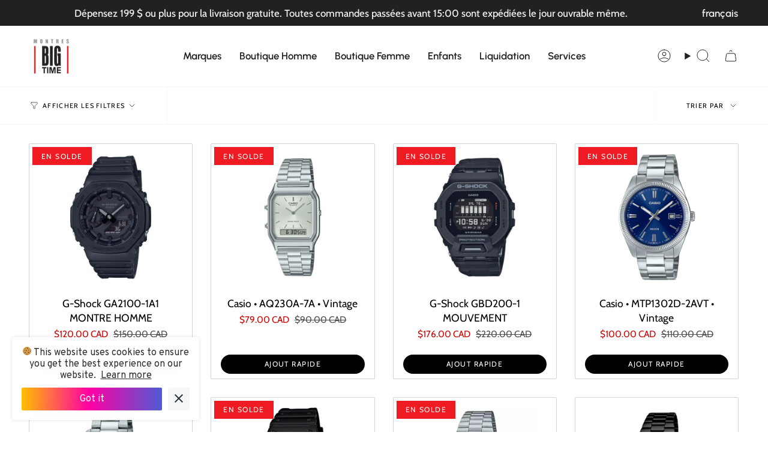

--- FILE ---
content_type: text/html; charset=utf-8
request_url: https://bigtimewatches.com/fr/collections/mens-sale
body_size: 78551
content:
<!doctype html>
<html class="no-js no-touch supports-no-cookies" lang="fr">
<head>
  <meta charset="UTF-8">
  <meta http-equiv="X-UA-Compatible" content="IE=edge">
  <meta name="viewport" content="width=device-width, initial-scale=1.0">
  <meta name="theme-color" content="#000000">
  
      <!-- Google Tag Manager -->
    <script>(function(w,d,s,l,i){w[l]=w[l]||[];w[l].push({'gtm.start':
    new Date().getTime(),event:'gtm.js'});var f=d.getElementsByTagName(s)[0],
    j=d.createElement(s),dl=l!='dataLayer'?'&l='+l:'';j.async=true;j.src=
    'https://www.googletagmanager.com/gtm.js?id='+i+dl;f.parentNode.insertBefore(j,f);
    })(window,document,'script','dataLayer','GTM-5VXCP9FQ');</script>
    <!-- End Google Tag Manager -->

  <link rel="canonical" href="https://bigtimewatches.com/fr/collections/mens-sale">
  <link rel="preconnect" href="https://cdn.shopify.com" crossorigin>
  <!-- ======================= Broadcast Theme V5.3.0 ========================= --><link rel="preconnect" href="https://fonts.shopifycdn.com" crossorigin><link href="//bigtimewatches.com/cdn/shop/t/37/assets/theme.css?v=20256698478910781041752510619" as="style" rel="preload">
  <link href="//bigtimewatches.com/cdn/shop/t/37/assets/vendor.js?v=93779096473886333451731534777" as="script" rel="preload">
  <link href="//bigtimewatches.com/cdn/shop/t/37/assets/theme.js?v=138928274754105767801731534777" as="script" rel="preload">

    <link rel="icon" type="image/png" href="//bigtimewatches.com/cdn/shop/files/Big-Time-logo-transparent.png?crop=center&height=32&v=1666722583&width=32">
  

  <!-- Title and description ================================================ -->
  
  <title>
    
    Soldes pour hommes
    
    
    
      &ndash; Montres Big Time Watches
    
  </title>

  
    <meta name="description" content="Big Time Watches: Votre première destination pour les belles montres au Canada.  Découvrez des garde-temps de luxe et un service après-vente exceptionnel dans nos deux magasins de Montréal et en ligne.  Expérience d&#39;excellence dans chaque montre que nous offrons fièrement.">
  

  <meta property="og:site_name" content="Montres Big Time Watches">
<meta property="og:url" content="https://bigtimewatches.com/fr/collections/mens-sale">
<meta property="og:title" content="Soldes pour hommes">
<meta property="og:type" content="product.group">
<meta property="og:description" content="Big Time Watches: Votre première destination pour les belles montres au Canada.  Découvrez des garde-temps de luxe et un service après-vente exceptionnel dans nos deux magasins de Montréal et en ligne.  Expérience d&#39;excellence dans chaque montre que nous offrons fièrement."><meta property="og:image" content="http://bigtimewatches.com/cdn/shop/files/big-time-logo-png-rectangle_46192a3f-d88c-4f2f-a5e5-51d566c04a67.png?v=1698078673">
  <meta property="og:image:secure_url" content="https://bigtimewatches.com/cdn/shop/files/big-time-logo-png-rectangle_46192a3f-d88c-4f2f-a5e5-51d566c04a67.png?v=1698078673">
  <meta property="og:image:width" content="1000">
  <meta property="og:image:height" content="500"><meta name="twitter:card" content="summary_large_image">
<meta name="twitter:title" content="Soldes pour hommes">
<meta name="twitter:description" content="Big Time Watches: Votre première destination pour les belles montres au Canada.  Découvrez des garde-temps de luxe et un service après-vente exceptionnel dans nos deux magasins de Montréal et en ligne.  Expérience d&#39;excellence dans chaque montre que nous offrons fièrement.">

  <!-- CSS ================================================================== -->

  <link href="//bigtimewatches.com/cdn/shop/t/37/assets/font-settings.css?v=9954022615931816651766005455" rel="stylesheet" type="text/css" media="all" />

  
<style data-shopify>

:root {--scrollbar-width: 0px;





--COLOR-VIDEO-BG: #f2f2f2;
--COLOR-BG-BRIGHTER: #f2f2f2;--COLOR-BG: #ffffff;--COLOR-BG-ALPHA-25: rgba(255, 255, 255, 0.25);
--COLOR-BG-TRANSPARENT: rgba(255, 255, 255, 0);
--COLOR-BG-SECONDARY: #f7f7f7;
--COLOR-BG-SECONDARY-LIGHTEN: #ffffff;
--COLOR-BG-RGB: 255, 255, 255;

--COLOR-TEXT-DARK: #000000;
--COLOR-TEXT: #000000;
--COLOR-TEXT-LIGHT: #4d4d4d;


/* === Opacity shades of grey ===*/
--COLOR-A5:  rgba(0, 0, 0, 0.05);
--COLOR-A10: rgba(0, 0, 0, 0.1);
--COLOR-A15: rgba(0, 0, 0, 0.15);
--COLOR-A20: rgba(0, 0, 0, 0.2);
--COLOR-A25: rgba(0, 0, 0, 0.25);
--COLOR-A30: rgba(0, 0, 0, 0.3);
--COLOR-A35: rgba(0, 0, 0, 0.35);
--COLOR-A40: rgba(0, 0, 0, 0.4);
--COLOR-A45: rgba(0, 0, 0, 0.45);
--COLOR-A50: rgba(0, 0, 0, 0.5);
--COLOR-A55: rgba(0, 0, 0, 0.55);
--COLOR-A60: rgba(0, 0, 0, 0.6);
--COLOR-A65: rgba(0, 0, 0, 0.65);
--COLOR-A70: rgba(0, 0, 0, 0.7);
--COLOR-A75: rgba(0, 0, 0, 0.75);
--COLOR-A80: rgba(0, 0, 0, 0.8);
--COLOR-A85: rgba(0, 0, 0, 0.85);
--COLOR-A90: rgba(0, 0, 0, 0.9);
--COLOR-A95: rgba(0, 0, 0, 0.95);

--COLOR-BORDER: rgb(240, 240, 240);
--COLOR-BORDER-LIGHT: #f6f6f6;
--COLOR-BORDER-HAIRLINE: #f7f7f7;
--COLOR-BORDER-DARK: #bdbdbd;/* === Bright color ===*/
--COLOR-PRIMARY: #000000;
--COLOR-PRIMARY-HOVER: #000000;
--COLOR-PRIMARY-FADE: rgba(0, 0, 0, 0.05);
--COLOR-PRIMARY-FADE-HOVER: rgba(0, 0, 0, 0.1);
--COLOR-PRIMARY-LIGHT: #4d4d4d;--COLOR-PRIMARY-OPPOSITE: #ffffff;



/* === link Color ===*/
--COLOR-LINK: #212121;
--COLOR-LINK-HOVER: rgba(33, 33, 33, 0.7);
--COLOR-LINK-FADE: rgba(33, 33, 33, 0.05);
--COLOR-LINK-FADE-HOVER: rgba(33, 33, 33, 0.1);--COLOR-LINK-OPPOSITE: #ffffff;


/* === Product grid sale tags ===*/
--COLOR-SALE-BG: #ee1c22;
--COLOR-SALE-TEXT: #ffffff;--COLOR-SALE-TEXT-SECONDARY: #ee1c22;

/* === Product grid badges ===*/
--COLOR-BADGE-BG: #ffffff;
--COLOR-BADGE-TEXT: #212121;

/* === Product sale color ===*/
--COLOR-SALE: #d20000;

/* === Gray background on Product grid items ===*/--filter-bg: 1.0;/* === Helper colors for form error states ===*/
--COLOR-ERROR: #721C24;
--COLOR-ERROR-BG: #F8D7DA;
--COLOR-ERROR-BORDER: #F5C6CB;



  --RADIUS: 300px;
  --RADIUS-SELECT: 22px;

--COLOR-HEADER-BG: #ffffff;--COLOR-HEADER-BG-TRANSPARENT: rgba(255, 255, 255, 0);
--COLOR-HEADER-LINK: #212121;
--COLOR-HEADER-LINK-HOVER: rgba(33, 33, 33, 0.7);

--COLOR-MENU-BG: #ffffff;
--COLOR-MENU-LINK: #212121;
--COLOR-MENU-LINK-HOVER: rgba(33, 33, 33, 0.7);
--COLOR-SUBMENU-BG: #ffffff;
--COLOR-SUBMENU-LINK: #212121;
--COLOR-SUBMENU-LINK-HOVER: rgba(33, 33, 33, 0.7);
--COLOR-SUBMENU-TEXT-LIGHT: #646464;
--COLOR-MENU-TRANSPARENT: #ffffff;
--COLOR-MENU-TRANSPARENT-HOVER: rgba(255, 255, 255, 0.7);--COLOR-FOOTER-BG: #020202;
--COLOR-FOOTER-BG-HAIRLINE: #0a0a0a;
--COLOR-FOOTER-TEXT: #ffffff;
--COLOR-FOOTER-TEXT-A35: rgba(255, 255, 255, 0.35);
--COLOR-FOOTER-TEXT-A75: rgba(255, 255, 255, 0.75);
--COLOR-FOOTER-LINK: #ffffff;
--COLOR-FOOTER-LINK-HOVER: rgba(255, 255, 255, 0.7);
--COLOR-FOOTER-BORDER: #212121;

--TRANSPARENT: rgba(255, 255, 255, 0);

/* === Default overlay opacity ===*/
--overlay-opacity: 0;
--underlay-opacity: 1;
--underlay-bg: rgba(0,0,0,0.4);

/* === Custom Cursor ===*/
--ICON-ZOOM-IN: url( "//bigtimewatches.com/cdn/shop/t/37/assets/icon-zoom-in.svg?v=182473373117644429561731534777" );
--ICON-ZOOM-OUT: url( "//bigtimewatches.com/cdn/shop/t/37/assets/icon-zoom-out.svg?v=101497157853986683871731534777" );

/* === Custom Icons ===*/


  
  --ICON-ADD-BAG: url( "//bigtimewatches.com/cdn/shop/t/37/assets/icon-add-bag.svg?v=23763382405227654651731534777" );
  --ICON-ADD-CART: url( "//bigtimewatches.com/cdn/shop/t/37/assets/icon-add-cart.svg?v=3962293684743587821731534777" );
  --ICON-ARROW-LEFT: url( "//bigtimewatches.com/cdn/shop/t/37/assets/icon-arrow-left.svg?v=136066145774695772731731534777" );
  --ICON-ARROW-RIGHT: url( "//bigtimewatches.com/cdn/shop/t/37/assets/icon-arrow-right.svg?v=150928298113663093401731534777" );
  --ICON-SELECT: url("//bigtimewatches.com/cdn/shop/t/37/assets/icon-select.svg?v=167170173659852274001731534777");


--PRODUCT-GRID-ASPECT-RATIO: 90.0%;

/* === Typography ===*/
--FONT-WEIGHT-BODY: 400;
--FONT-WEIGHT-BODY-BOLD: 500;

--FONT-STACK-BODY: Cabin, sans-serif;
--FONT-STYLE-BODY: normal;
--FONT-STYLE-BODY-ITALIC: italic;
--FONT-ADJUST-BODY: 1.1;

--FONT-WEIGHT-HEADING: 500;
--FONT-WEIGHT-HEADING-BOLD: 600;

--FONT-UPPERCASE-HEADING: none;

--FONT-STACK-HEADING: Urbanist, sans-serif;
--FONT-STYLE-HEADING: normal;
--FONT-STYLE-HEADING-ITALIC: italic;
--FONT-ADJUST-HEADING: 1.05;

--FONT-STACK-NAV: Urbanist, sans-serif;
--FONT-STYLE-NAV: normal;
--FONT-STYLE-NAV-ITALIC: italic;
--FONT-ADJUST-NAV: 1.2;

--FONT-WEIGHT-NAV: 500;
--FONT-WEIGHT-NAV-BOLD: 600;

--FONT-SIZE-BASE: 1.1rem;
--FONT-SIZE-BASE-PERCENT: 1.1;

/* === Parallax ===*/
--PARALLAX-STRENGTH-MIN: 110.0%;
--PARALLAX-STRENGTH-MAX: 120.0%;--COLUMNS: 4;
--COLUMNS-MEDIUM: 3;
--COLUMNS-SMALL: 2;
--COLUMNS-MOBILE: 1;--LAYOUT-OUTER: 50px;
  --LAYOUT-GUTTER: 32px;
  --LAYOUT-OUTER-MEDIUM: 30px;
  --LAYOUT-GUTTER-MEDIUM: 22px;
  --LAYOUT-OUTER-SMALL: 16px;
  --LAYOUT-GUTTER-SMALL: 16px;--base-animation-delay: 0ms;
--line-height-normal: 1.375; /* Equals to line-height: normal; */--SIDEBAR-WIDTH: 288px;
  --SIDEBAR-WIDTH-MEDIUM: 258px;--DRAWER-WIDTH: 380px;--ICON-STROKE-WIDTH: 1px;/* === Button General ===*/
--BTN-FONT-STACK: Cabin, sans-serif;
--BTN-FONT-WEIGHT: 400;
--BTN-FONT-STYLE: normal;
--BTN-FONT-SIZE: 14px;

--BTN-LETTER-SPACING: 0.075em;
--BTN-UPPERCASE: uppercase;
--BTN-TEXT-ARROW-OFFSET: -1px;

/* === Button Primary ===*/
--BTN-PRIMARY-BORDER-COLOR: #000000;
--BTN-PRIMARY-BG-COLOR: #000000;
--BTN-PRIMARY-TEXT-COLOR: #fff;


  --BTN-PRIMARY-BG-COLOR-BRIGHTER: #1a1a1a;


/* === Button Secondary ===*/
--BTN-SECONDARY-BORDER-COLOR: #ed1c24;
--BTN-SECONDARY-BG-COLOR: #ed1c24;
--BTN-SECONDARY-TEXT-COLOR: #212121;


  --BTN-SECONDARY-BG-COLOR-BRIGHTER: #de1219;


/* === Button White ===*/
--TEXT-BTN-BORDER-WHITE: #fff;
--TEXT-BTN-BG-WHITE: #fff;
--TEXT-BTN-WHITE: #000;
--TEXT-BTN-BG-WHITE-BRIGHTER: #f2f2f2;

/* === Button Black ===*/
--TEXT-BTN-BG-BLACK: #000;
--TEXT-BTN-BORDER-BLACK: #000;
--TEXT-BTN-BLACK: #fff;
--TEXT-BTN-BG-BLACK-BRIGHTER: #1a1a1a;

/* === Cart Gradient ===*/


  --FREE-SHIPPING-GRADIENT: linear-gradient(to right, var(--COLOR-PRIMARY-LIGHT) 0%, var(--COLOR-PRIMARY) 100%);


}

::backdrop {
  --underlay-opacity: 1;
  --underlay-bg: rgba(0,0,0,0.4);
}
</style>


  <link href="//bigtimewatches.com/cdn/shop/t/37/assets/theme.css?v=20256698478910781041752510619" rel="stylesheet" type="text/css" media="all" />
<link href="//bigtimewatches.com/cdn/shop/t/37/assets/swatches.css?v=157844926215047500451731534777" as="style" rel="preload">
    <link href="//bigtimewatches.com/cdn/shop/t/37/assets/swatches.css?v=157844926215047500451731534777" rel="stylesheet" type="text/css" media="all" />
<style data-shopify>.swatches {
    --black: #000000;--white: #fafafa;--blank: url(//bigtimewatches.com/cdn/shop/files/blank_small.png?8826);
  }</style>
<script>
    if (window.navigator.userAgent.indexOf('MSIE ') > 0 || window.navigator.userAgent.indexOf('Trident/') > 0) {
      document.documentElement.className = document.documentElement.className + ' ie';

      var scripts = document.getElementsByTagName('script')[0];
      var polyfill = document.createElement("script");
      polyfill.defer = true;
      polyfill.src = "//bigtimewatches.com/cdn/shop/t/37/assets/ie11.js?v=144489047535103983231731534777";

      scripts.parentNode.insertBefore(polyfill, scripts);
    } else {
      document.documentElement.className = document.documentElement.className.replace('no-js', 'js');
    }

    document.documentElement.style.setProperty('--scrollbar-width', `${getScrollbarWidth()}px`);

    function getScrollbarWidth() {
      // Creating invisible container
      const outer = document.createElement('div');
      outer.style.visibility = 'hidden';
      outer.style.overflow = 'scroll'; // forcing scrollbar to appear
      outer.style.msOverflowStyle = 'scrollbar'; // needed for WinJS apps
      document.documentElement.appendChild(outer);

      // Creating inner element and placing it in the container
      const inner = document.createElement('div');
      outer.appendChild(inner);

      // Calculating difference between container's full width and the child width
      const scrollbarWidth = outer.offsetWidth - inner.offsetWidth;

      // Removing temporary elements from the DOM
      outer.parentNode.removeChild(outer);

      return scrollbarWidth;
    }

    let root = '/fr';
    if (root[root.length - 1] !== '/') {
      root = root + '/';
    }

    window.theme = {
      routes: {
        root: root,
        cart_url: '/fr/cart',
        cart_add_url: '/fr/cart/add',
        cart_change_url: '/fr/cart/change',
        product_recommendations_url: '/fr/recommendations/products',
        predictive_search_url: '/fr/search/suggest',
        addresses_url: '/fr/account/addresses'
      },
      assets: {
        photoswipe: '//bigtimewatches.com/cdn/shop/t/37/assets/photoswipe.js?v=162613001030112971491731534777',
        smoothscroll: '//bigtimewatches.com/cdn/shop/t/37/assets/smoothscroll.js?v=37906625415260927261731534777',
      },
      strings: {
        addToCart: "Ajouter au panier",
        cartAcceptanceError: "Vous devez accepter nos termes et conditions.",
        soldOut: "Épuisé",
        from: "À partir de",
        preOrder: "Pré-commander",
        sale: "En solde",
        subscription: "Abonnement",
        unavailable: "Non disponible",
        unitPrice: "Prix ​​unitaire",
        unitPriceSeparator: "par",
        shippingCalcSubmitButton: "Calculez les frais de livraison",
        shippingCalcSubmitButtonDisabled: "Calcul...",
        selectValue: "Sélectionnez la valeur",
        selectColor: "Sélectionnez la couleur",
        oneColor: "couleur",
        otherColor: "couleurs",
        upsellAddToCart: "Ajouter",
        free: "Gratuit",
        swatchesColor: "Couleur"
      },
      settings: {
        customerLoggedIn: null ? true : false,
        cartDrawerEnabled: true,
        enableQuickAdd: true,
        enableAnimations: true,
        variantOnSale: true,
      },
      sliderArrows: {
        prev: '<button type="button" class="slider__button slider__button--prev" data-button-arrow data-button-prev>' + "Précédent" + '</button>',
        next: '<button type="button" class="slider__button slider__button--next" data-button-arrow data-button-next>' + "Suivant" + '</button>',
      },
      moneyFormat: true ? "\u003cspan class=money\u003e${{amount}} CAD\u003c\/span\u003e" : "\u003cspan class=money\u003e${{amount}}\u003c\/span\u003e",
      moneyWithoutCurrencyFormat: "\u003cspan class=money\u003e${{amount}}\u003c\/span\u003e",
      moneyWithCurrencyFormat: "\u003cspan class=money\u003e${{amount}} CAD\u003c\/span\u003e",
      subtotal: 0,
      info: {
        name: 'broadcast'
      },
      version: '5.3.0'
    };

    if (window.performance) {
      window.performance.mark('init');
    } else {
      window.fastNetworkAndCPU = false;
    }

    let windowInnerHeight = window.innerHeight;
    document.documentElement.style.setProperty('--full-height', `${windowInnerHeight}px`);
    document.documentElement.style.setProperty('--three-quarters', `${windowInnerHeight * 0.75}px`);
    document.documentElement.style.setProperty('--two-thirds', `${windowInnerHeight * 0.66}px`);
    document.documentElement.style.setProperty('--one-half', `${windowInnerHeight * 0.5}px`);
    document.documentElement.style.setProperty('--one-third', `${windowInnerHeight * 0.33}px`);
    document.documentElement.style.setProperty('--one-fifth', `${windowInnerHeight * 0.2}px`);
  </script>

  
    <script src="//bigtimewatches.com/cdn/shopifycloud/storefront/assets/themes_support/shopify_common-5f594365.js" defer="defer"></script>
  

  <!-- Theme Javascript ============================================================== -->
  <script src="//bigtimewatches.com/cdn/shop/t/37/assets/vendor.js?v=93779096473886333451731534777" defer="defer"></script>
  <script src="//bigtimewatches.com/cdn/shop/t/37/assets/theme.js?v=138928274754105767801731534777" defer="defer"></script><!-- Shopify app scripts =========================================================== -->

  <script>window.performance && window.performance.mark && window.performance.mark('shopify.content_for_header.start');</script><meta name="google-site-verification" content="fB0hc-IZuIhxf74ZLUom-XAnum_V5kK89QSrxUDEz-M">
<meta id="shopify-digital-wallet" name="shopify-digital-wallet" content="/20975329/digital_wallets/dialog">
<meta name="shopify-checkout-api-token" content="21c36450bcbb6c4d0584d1df1b7bc6cf">
<link rel="alternate" type="application/atom+xml" title="Feed" href="/fr/collections/mens-sale.atom" />
<link rel="next" href="/fr/collections/mens-sale?page=2">
<link rel="alternate" hreflang="x-default" href="https://bigtimewatches.com/collections/mens-sale">
<link rel="alternate" hreflang="en" href="https://bigtimewatches.com/collections/mens-sale">
<link rel="alternate" hreflang="fr" href="https://bigtimewatches.com/fr/collections/mens-sale">
<link rel="alternate" type="application/json+oembed" href="https://bigtimewatches.com/fr/collections/mens-sale.oembed">
<script async="async" src="/checkouts/internal/preloads.js?locale=fr-CA"></script>
<link rel="preconnect" href="https://shop.app" crossorigin="anonymous">
<script async="async" src="https://shop.app/checkouts/internal/preloads.js?locale=fr-CA&shop_id=20975329" crossorigin="anonymous"></script>
<script id="apple-pay-shop-capabilities" type="application/json">{"shopId":20975329,"countryCode":"CA","currencyCode":"CAD","merchantCapabilities":["supports3DS"],"merchantId":"gid:\/\/shopify\/Shop\/20975329","merchantName":"Montres Big Time Watches","requiredBillingContactFields":["postalAddress","email","phone"],"requiredShippingContactFields":["postalAddress","email","phone"],"shippingType":"shipping","supportedNetworks":["visa","masterCard","amex","discover","interac","jcb"],"total":{"type":"pending","label":"Montres Big Time Watches","amount":"1.00"},"shopifyPaymentsEnabled":true,"supportsSubscriptions":true}</script>
<script id="shopify-features" type="application/json">{"accessToken":"21c36450bcbb6c4d0584d1df1b7bc6cf","betas":["rich-media-storefront-analytics"],"domain":"bigtimewatches.com","predictiveSearch":true,"shopId":20975329,"locale":"fr"}</script>
<script>var Shopify = Shopify || {};
Shopify.shop = "montres-big-time.myshopify.com";
Shopify.locale = "fr";
Shopify.currency = {"active":"CAD","rate":"1.0"};
Shopify.country = "CA";
Shopify.theme = {"name":"Copy of Updated of Broadcast nov\/2023","id":173327057195,"schema_name":"Broadcast","schema_version":"5.3.0","theme_store_id":868,"role":"main"};
Shopify.theme.handle = "null";
Shopify.theme.style = {"id":null,"handle":null};
Shopify.cdnHost = "bigtimewatches.com/cdn";
Shopify.routes = Shopify.routes || {};
Shopify.routes.root = "/fr/";</script>
<script type="module">!function(o){(o.Shopify=o.Shopify||{}).modules=!0}(window);</script>
<script>!function(o){function n(){var o=[];function n(){o.push(Array.prototype.slice.apply(arguments))}return n.q=o,n}var t=o.Shopify=o.Shopify||{};t.loadFeatures=n(),t.autoloadFeatures=n()}(window);</script>
<script>
  window.ShopifyPay = window.ShopifyPay || {};
  window.ShopifyPay.apiHost = "shop.app\/pay";
  window.ShopifyPay.redirectState = null;
</script>
<script id="shop-js-analytics" type="application/json">{"pageType":"collection"}</script>
<script defer="defer" async type="module" src="//bigtimewatches.com/cdn/shopifycloud/shop-js/modules/v2/client.init-shop-cart-sync_C7zOiP7n.fr.esm.js"></script>
<script defer="defer" async type="module" src="//bigtimewatches.com/cdn/shopifycloud/shop-js/modules/v2/chunk.common_CSlijhlg.esm.js"></script>
<script type="module">
  await import("//bigtimewatches.com/cdn/shopifycloud/shop-js/modules/v2/client.init-shop-cart-sync_C7zOiP7n.fr.esm.js");
await import("//bigtimewatches.com/cdn/shopifycloud/shop-js/modules/v2/chunk.common_CSlijhlg.esm.js");

  window.Shopify.SignInWithShop?.initShopCartSync?.({"fedCMEnabled":true,"windoidEnabled":true});

</script>
<script>
  window.Shopify = window.Shopify || {};
  if (!window.Shopify.featureAssets) window.Shopify.featureAssets = {};
  window.Shopify.featureAssets['shop-js'] = {"shop-cart-sync":["modules/v2/client.shop-cart-sync_BnBFXf0_.fr.esm.js","modules/v2/chunk.common_CSlijhlg.esm.js"],"init-fed-cm":["modules/v2/client.init-fed-cm_CSbHcSLQ.fr.esm.js","modules/v2/chunk.common_CSlijhlg.esm.js"],"shop-button":["modules/v2/client.shop-button_DLUKcBRB.fr.esm.js","modules/v2/chunk.common_CSlijhlg.esm.js"],"shop-cash-offers":["modules/v2/client.shop-cash-offers_Cua9cdqh.fr.esm.js","modules/v2/chunk.common_CSlijhlg.esm.js","modules/v2/chunk.modal_C0-OIa6B.esm.js"],"init-windoid":["modules/v2/client.init-windoid_BO2kqg2i.fr.esm.js","modules/v2/chunk.common_CSlijhlg.esm.js"],"init-shop-email-lookup-coordinator":["modules/v2/client.init-shop-email-lookup-coordinator_DcBZTVqR.fr.esm.js","modules/v2/chunk.common_CSlijhlg.esm.js"],"shop-toast-manager":["modules/v2/client.shop-toast-manager_CqHEw2nM.fr.esm.js","modules/v2/chunk.common_CSlijhlg.esm.js"],"shop-login-button":["modules/v2/client.shop-login-button_BQtEoURe.fr.esm.js","modules/v2/chunk.common_CSlijhlg.esm.js","modules/v2/chunk.modal_C0-OIa6B.esm.js"],"avatar":["modules/v2/client.avatar_BTnouDA3.fr.esm.js"],"pay-button":["modules/v2/client.pay-button_DUwpSVMx.fr.esm.js","modules/v2/chunk.common_CSlijhlg.esm.js"],"init-shop-cart-sync":["modules/v2/client.init-shop-cart-sync_C7zOiP7n.fr.esm.js","modules/v2/chunk.common_CSlijhlg.esm.js"],"init-customer-accounts":["modules/v2/client.init-customer-accounts_B0gbzGDF.fr.esm.js","modules/v2/client.shop-login-button_BQtEoURe.fr.esm.js","modules/v2/chunk.common_CSlijhlg.esm.js","modules/v2/chunk.modal_C0-OIa6B.esm.js"],"init-shop-for-new-customer-accounts":["modules/v2/client.init-shop-for-new-customer-accounts_C1ax6gR3.fr.esm.js","modules/v2/client.shop-login-button_BQtEoURe.fr.esm.js","modules/v2/chunk.common_CSlijhlg.esm.js","modules/v2/chunk.modal_C0-OIa6B.esm.js"],"init-customer-accounts-sign-up":["modules/v2/client.init-customer-accounts-sign-up_Dx4tXqtI.fr.esm.js","modules/v2/client.shop-login-button_BQtEoURe.fr.esm.js","modules/v2/chunk.common_CSlijhlg.esm.js","modules/v2/chunk.modal_C0-OIa6B.esm.js"],"checkout-modal":["modules/v2/client.checkout-modal_BZLk86_8.fr.esm.js","modules/v2/chunk.common_CSlijhlg.esm.js","modules/v2/chunk.modal_C0-OIa6B.esm.js"],"shop-follow-button":["modules/v2/client.shop-follow-button_YGA9KtE6.fr.esm.js","modules/v2/chunk.common_CSlijhlg.esm.js","modules/v2/chunk.modal_C0-OIa6B.esm.js"],"lead-capture":["modules/v2/client.lead-capture_BKsxsIKj.fr.esm.js","modules/v2/chunk.common_CSlijhlg.esm.js","modules/v2/chunk.modal_C0-OIa6B.esm.js"],"shop-login":["modules/v2/client.shop-login_s6dWeBr2.fr.esm.js","modules/v2/chunk.common_CSlijhlg.esm.js","modules/v2/chunk.modal_C0-OIa6B.esm.js"],"payment-terms":["modules/v2/client.payment-terms_CTuGCy7C.fr.esm.js","modules/v2/chunk.common_CSlijhlg.esm.js","modules/v2/chunk.modal_C0-OIa6B.esm.js"]};
</script>
<script>(function() {
  var isLoaded = false;
  function asyncLoad() {
    if (isLoaded) return;
    isLoaded = true;
    var urls = ["https:\/\/formbuilder.hulkapps.com\/skeletopapp.js?shop=montres-big-time.myshopify.com","https:\/\/cdn.nfcube.com\/4a652f61ee72c9175b36c90ef781eb87.js?shop=montres-big-time.myshopify.com","https:\/\/cdn.logbase.io\/lb-upsell-wrapper.js?shop=montres-big-time.myshopify.com"];
    for (var i = 0; i < urls.length; i++) {
      var s = document.createElement('script');
      s.type = 'text/javascript';
      s.async = true;
      s.src = urls[i];
      var x = document.getElementsByTagName('script')[0];
      x.parentNode.insertBefore(s, x);
    }
  };
  if(window.attachEvent) {
    window.attachEvent('onload', asyncLoad);
  } else {
    window.addEventListener('load', asyncLoad, false);
  }
})();</script>
<script id="__st">var __st={"a":20975329,"offset":-18000,"reqid":"519137ed-2d56-4647-b94d-f8e86c2c662b-1768469633","pageurl":"bigtimewatches.com\/fr\/collections\/mens-sale","u":"4cad9e590e78","p":"collection","rtyp":"collection","rid":287253954755};</script>
<script>window.ShopifyPaypalV4VisibilityTracking = true;</script>
<script id="captcha-bootstrap">!function(){'use strict';const t='contact',e='account',n='new_comment',o=[[t,t],['blogs',n],['comments',n],[t,'customer']],c=[[e,'customer_login'],[e,'guest_login'],[e,'recover_customer_password'],[e,'create_customer']],r=t=>t.map((([t,e])=>`form[action*='/${t}']:not([data-nocaptcha='true']) input[name='form_type'][value='${e}']`)).join(','),a=t=>()=>t?[...document.querySelectorAll(t)].map((t=>t.form)):[];function s(){const t=[...o],e=r(t);return a(e)}const i='password',u='form_key',d=['recaptcha-v3-token','g-recaptcha-response','h-captcha-response',i],f=()=>{try{return window.sessionStorage}catch{return}},m='__shopify_v',_=t=>t.elements[u];function p(t,e,n=!1){try{const o=window.sessionStorage,c=JSON.parse(o.getItem(e)),{data:r}=function(t){const{data:e,action:n}=t;return t[m]||n?{data:e,action:n}:{data:t,action:n}}(c);for(const[e,n]of Object.entries(r))t.elements[e]&&(t.elements[e].value=n);n&&o.removeItem(e)}catch(o){console.error('form repopulation failed',{error:o})}}const l='form_type',E='cptcha';function T(t){t.dataset[E]=!0}const w=window,h=w.document,L='Shopify',v='ce_forms',y='captcha';let A=!1;((t,e)=>{const n=(g='f06e6c50-85a8-45c8-87d0-21a2b65856fe',I='https://cdn.shopify.com/shopifycloud/storefront-forms-hcaptcha/ce_storefront_forms_captcha_hcaptcha.v1.5.2.iife.js',D={infoText:'Protégé par hCaptcha',privacyText:'Confidentialité',termsText:'Conditions'},(t,e,n)=>{const o=w[L][v],c=o.bindForm;if(c)return c(t,g,e,D).then(n);var r;o.q.push([[t,g,e,D],n]),r=I,A||(h.body.append(Object.assign(h.createElement('script'),{id:'captcha-provider',async:!0,src:r})),A=!0)});var g,I,D;w[L]=w[L]||{},w[L][v]=w[L][v]||{},w[L][v].q=[],w[L][y]=w[L][y]||{},w[L][y].protect=function(t,e){n(t,void 0,e),T(t)},Object.freeze(w[L][y]),function(t,e,n,w,h,L){const[v,y,A,g]=function(t,e,n){const i=e?o:[],u=t?c:[],d=[...i,...u],f=r(d),m=r(i),_=r(d.filter((([t,e])=>n.includes(e))));return[a(f),a(m),a(_),s()]}(w,h,L),I=t=>{const e=t.target;return e instanceof HTMLFormElement?e:e&&e.form},D=t=>v().includes(t);t.addEventListener('submit',(t=>{const e=I(t);if(!e)return;const n=D(e)&&!e.dataset.hcaptchaBound&&!e.dataset.recaptchaBound,o=_(e),c=g().includes(e)&&(!o||!o.value);(n||c)&&t.preventDefault(),c&&!n&&(function(t){try{if(!f())return;!function(t){const e=f();if(!e)return;const n=_(t);if(!n)return;const o=n.value;o&&e.removeItem(o)}(t);const e=Array.from(Array(32),(()=>Math.random().toString(36)[2])).join('');!function(t,e){_(t)||t.append(Object.assign(document.createElement('input'),{type:'hidden',name:u})),t.elements[u].value=e}(t,e),function(t,e){const n=f();if(!n)return;const o=[...t.querySelectorAll(`input[type='${i}']`)].map((({name:t})=>t)),c=[...d,...o],r={};for(const[a,s]of new FormData(t).entries())c.includes(a)||(r[a]=s);n.setItem(e,JSON.stringify({[m]:1,action:t.action,data:r}))}(t,e)}catch(e){console.error('failed to persist form',e)}}(e),e.submit())}));const S=(t,e)=>{t&&!t.dataset[E]&&(n(t,e.some((e=>e===t))),T(t))};for(const o of['focusin','change'])t.addEventListener(o,(t=>{const e=I(t);D(e)&&S(e,y())}));const B=e.get('form_key'),M=e.get(l),P=B&&M;t.addEventListener('DOMContentLoaded',(()=>{const t=y();if(P)for(const e of t)e.elements[l].value===M&&p(e,B);[...new Set([...A(),...v().filter((t=>'true'===t.dataset.shopifyCaptcha))])].forEach((e=>S(e,t)))}))}(h,new URLSearchParams(w.location.search),n,t,e,['guest_login'])})(!0,!0)}();</script>
<script integrity="sha256-4kQ18oKyAcykRKYeNunJcIwy7WH5gtpwJnB7kiuLZ1E=" data-source-attribution="shopify.loadfeatures" defer="defer" src="//bigtimewatches.com/cdn/shopifycloud/storefront/assets/storefront/load_feature-a0a9edcb.js" crossorigin="anonymous"></script>
<script crossorigin="anonymous" defer="defer" src="//bigtimewatches.com/cdn/shopifycloud/storefront/assets/shopify_pay/storefront-65b4c6d7.js?v=20250812"></script>
<script data-source-attribution="shopify.dynamic_checkout.dynamic.init">var Shopify=Shopify||{};Shopify.PaymentButton=Shopify.PaymentButton||{isStorefrontPortableWallets:!0,init:function(){window.Shopify.PaymentButton.init=function(){};var t=document.createElement("script");t.src="https://bigtimewatches.com/cdn/shopifycloud/portable-wallets/latest/portable-wallets.fr.js",t.type="module",document.head.appendChild(t)}};
</script>
<script data-source-attribution="shopify.dynamic_checkout.buyer_consent">
  function portableWalletsHideBuyerConsent(e){var t=document.getElementById("shopify-buyer-consent"),n=document.getElementById("shopify-subscription-policy-button");t&&n&&(t.classList.add("hidden"),t.setAttribute("aria-hidden","true"),n.removeEventListener("click",e))}function portableWalletsShowBuyerConsent(e){var t=document.getElementById("shopify-buyer-consent"),n=document.getElementById("shopify-subscription-policy-button");t&&n&&(t.classList.remove("hidden"),t.removeAttribute("aria-hidden"),n.addEventListener("click",e))}window.Shopify?.PaymentButton&&(window.Shopify.PaymentButton.hideBuyerConsent=portableWalletsHideBuyerConsent,window.Shopify.PaymentButton.showBuyerConsent=portableWalletsShowBuyerConsent);
</script>
<script data-source-attribution="shopify.dynamic_checkout.cart.bootstrap">document.addEventListener("DOMContentLoaded",(function(){function t(){return document.querySelector("shopify-accelerated-checkout-cart, shopify-accelerated-checkout")}if(t())Shopify.PaymentButton.init();else{new MutationObserver((function(e,n){t()&&(Shopify.PaymentButton.init(),n.disconnect())})).observe(document.body,{childList:!0,subtree:!0})}}));
</script>
<link id="shopify-accelerated-checkout-styles" rel="stylesheet" media="screen" href="https://bigtimewatches.com/cdn/shopifycloud/portable-wallets/latest/accelerated-checkout-backwards-compat.css" crossorigin="anonymous">
<style id="shopify-accelerated-checkout-cart">
        #shopify-buyer-consent {
  margin-top: 1em;
  display: inline-block;
  width: 100%;
}

#shopify-buyer-consent.hidden {
  display: none;
}

#shopify-subscription-policy-button {
  background: none;
  border: none;
  padding: 0;
  text-decoration: underline;
  font-size: inherit;
  cursor: pointer;
}

#shopify-subscription-policy-button::before {
  box-shadow: none;
}

      </style>
<script id="sections-script" data-sections="footer" defer="defer" src="//bigtimewatches.com/cdn/shop/t/37/compiled_assets/scripts.js?8826"></script>
<script>window.performance && window.performance.mark && window.performance.mark('shopify.content_for_header.end');</script>

<style type='text/css'>
  .baCountry{width:30px;height:20px;display:inline-block;vertical-align:middle;margin-right:6px;background-size:30px!important;border-radius:4px;background-repeat:no-repeat}
  .baCountry-traditional .baCountry{background-image:url(https://cdn.shopify.com/s/files/1/0194/1736/6592/t/1/assets/ba-flags.png?=14261939516959647149);height:19px!important}
  .baCountry-modern .baCountry{background-image:url(https://cdn.shopify.com/s/files/1/0194/1736/6592/t/1/assets/ba-flags.png?=14261939516959647149)}
  .baCountry-NO-FLAG{background-position:0 0}.baCountry-AD{background-position:0 -20px}.baCountry-AED{background-position:0 -40px}.baCountry-AFN{background-position:0 -60px}.baCountry-AG{background-position:0 -80px}.baCountry-AI{background-position:0 -100px}.baCountry-ALL{background-position:0 -120px}.baCountry-AMD{background-position:0 -140px}.baCountry-AOA{background-position:0 -160px}.baCountry-ARS{background-position:0 -180px}.baCountry-AS{background-position:0 -200px}.baCountry-AT{background-position:0 -220px}.baCountry-AUD{background-position:0 -240px}.baCountry-AWG{background-position:0 -260px}.baCountry-AZN{background-position:0 -280px}.baCountry-BAM{background-position:0 -300px}.baCountry-BBD{background-position:0 -320px}.baCountry-BDT{background-position:0 -340px}.baCountry-BE{background-position:0 -360px}.baCountry-BF{background-position:0 -380px}.baCountry-BGN{background-position:0 -400px}.baCountry-BHD{background-position:0 -420px}.baCountry-BIF{background-position:0 -440px}.baCountry-BJ{background-position:0 -460px}.baCountry-BMD{background-position:0 -480px}.baCountry-BND{background-position:0 -500px}.baCountry-BOB{background-position:0 -520px}.baCountry-BRL{background-position:0 -540px}.baCountry-BSD{background-position:0 -560px}.baCountry-BTN{background-position:0 -580px}.baCountry-BWP{background-position:0 -600px}.baCountry-BYN{background-position:0 -620px}.baCountry-BZD{background-position:0 -640px}.baCountry-CAD{background-position:0 -660px}.baCountry-CC{background-position:0 -680px}.baCountry-CDF{background-position:0 -700px}.baCountry-CG{background-position:0 -720px}.baCountry-CHF{background-position:0 -740px}.baCountry-CI{background-position:0 -760px}.baCountry-CK{background-position:0 -780px}.baCountry-CLP{background-position:0 -800px}.baCountry-CM{background-position:0 -820px}.baCountry-CNY{background-position:0 -840px}.baCountry-COP{background-position:0 -860px}.baCountry-CRC{background-position:0 -880px}.baCountry-CU{background-position:0 -900px}.baCountry-CX{background-position:0 -920px}.baCountry-CY{background-position:0 -940px}.baCountry-CZK{background-position:0 -960px}.baCountry-DE{background-position:0 -980px}.baCountry-DJF{background-position:0 -1000px}.baCountry-DKK{background-position:0 -1020px}.baCountry-DM{background-position:0 -1040px}.baCountry-DOP{background-position:0 -1060px}.baCountry-DZD{background-position:0 -1080px}.baCountry-EC{background-position:0 -1100px}.baCountry-EE{background-position:0 -1120px}.baCountry-EGP{background-position:0 -1140px}.baCountry-ER{background-position:0 -1160px}.baCountry-ES{background-position:0 -1180px}.baCountry-ETB{background-position:0 -1200px}.baCountry-EUR{background-position:0 -1220px}.baCountry-FI{background-position:0 -1240px}.baCountry-FJD{background-position:0 -1260px}.baCountry-FKP{background-position:0 -1280px}.baCountry-FO{background-position:0 -1300px}.baCountry-FR{background-position:0 -1320px}.baCountry-GA{background-position:0 -1340px}.baCountry-GBP{background-position:0 -1360px}.baCountry-GD{background-position:0 -1380px}.baCountry-GEL{background-position:0 -1400px}.baCountry-GHS{background-position:0 -1420px}.baCountry-GIP{background-position:0 -1440px}.baCountry-GL{background-position:0 -1460px}.baCountry-GMD{background-position:0 -1480px}.baCountry-GNF{background-position:0 -1500px}.baCountry-GQ{background-position:0 -1520px}.baCountry-GR{background-position:0 -1540px}.baCountry-GTQ{background-position:0 -1560px}.baCountry-GU{background-position:0 -1580px}.baCountry-GW{background-position:0 -1600px}.baCountry-HKD{background-position:0 -1620px}.baCountry-HNL{background-position:0 -1640px}.baCountry-HRK{background-position:0 -1660px}.baCountry-HTG{background-position:0 -1680px}.baCountry-HUF{background-position:0 -1700px}.baCountry-IDR{background-position:0 -1720px}.baCountry-IE{background-position:0 -1740px}.baCountry-ILS{background-position:0 -1760px}.baCountry-INR{background-position:0 -1780px}.baCountry-IO{background-position:0 -1800px}.baCountry-IQD{background-position:0 -1820px}.baCountry-IRR{background-position:0 -1840px}.baCountry-ISK{background-position:0 -1860px}.baCountry-IT{background-position:0 -1880px}.baCountry-JMD{background-position:0 -1900px}.baCountry-JOD{background-position:0 -1920px}.baCountry-JPY{background-position:0 -1940px}.baCountry-KES{background-position:0 -1960px}.baCountry-KGS{background-position:0 -1980px}.baCountry-KHR{background-position:0 -2000px}.baCountry-KI{background-position:0 -2020px}.baCountry-KMF{background-position:0 -2040px}.baCountry-KN{background-position:0 -2060px}.baCountry-KP{background-position:0 -2080px}.baCountry-KRW{background-position:0 -2100px}.baCountry-KWD{background-position:0 -2120px}.baCountry-KYD{background-position:0 -2140px}.baCountry-KZT{background-position:0 -2160px}.baCountry-LBP{background-position:0 -2180px}.baCountry-LI{background-position:0 -2200px}.baCountry-LKR{background-position:0 -2220px}.baCountry-LRD{background-position:0 -2240px}.baCountry-LSL{background-position:0 -2260px}.baCountry-LT{background-position:0 -2280px}.baCountry-LU{background-position:0 -2300px}.baCountry-LV{background-position:0 -2320px}.baCountry-LYD{background-position:0 -2340px}.baCountry-MAD{background-position:0 -2360px}.baCountry-MC{background-position:0 -2380px}.baCountry-MDL{background-position:0 -2400px}.baCountry-ME{background-position:0 -2420px}.baCountry-MGA{background-position:0 -2440px}.baCountry-MKD{background-position:0 -2460px}.baCountry-ML{background-position:0 -2480px}.baCountry-MMK{background-position:0 -2500px}.baCountry-MN{background-position:0 -2520px}.baCountry-MOP{background-position:0 -2540px}.baCountry-MQ{background-position:0 -2560px}.baCountry-MR{background-position:0 -2580px}.baCountry-MS{background-position:0 -2600px}.baCountry-MT{background-position:0 -2620px}.baCountry-MUR{background-position:0 -2640px}.baCountry-MVR{background-position:0 -2660px}.baCountry-MWK{background-position:0 -2680px}.baCountry-MXN{background-position:0 -2700px}.baCountry-MYR{background-position:0 -2720px}.baCountry-MZN{background-position:0 -2740px}.baCountry-NAD{background-position:0 -2760px}.baCountry-NE{background-position:0 -2780px}.baCountry-NF{background-position:0 -2800px}.baCountry-NG{background-position:0 -2820px}.baCountry-NIO{background-position:0 -2840px}.baCountry-NL{background-position:0 -2860px}.baCountry-NOK{background-position:0 -2880px}.baCountry-NPR{background-position:0 -2900px}.baCountry-NR{background-position:0 -2920px}.baCountry-NU{background-position:0 -2940px}.baCountry-NZD{background-position:0 -2960px}.baCountry-OMR{background-position:0 -2980px}.baCountry-PAB{background-position:0 -3000px}.baCountry-PEN{background-position:0 -3020px}.baCountry-PGK{background-position:0 -3040px}.baCountry-PHP{background-position:0 -3060px}.baCountry-PKR{background-position:0 -3080px}.baCountry-PLN{background-position:0 -3100px}.baCountry-PR{background-position:0 -3120px}.baCountry-PS{background-position:0 -3140px}.baCountry-PT{background-position:0 -3160px}.baCountry-PW{background-position:0 -3180px}.baCountry-QAR{background-position:0 -3200px}.baCountry-RON{background-position:0 -3220px}.baCountry-RSD{background-position:0 -3240px}.baCountry-RUB{background-position:0 -3260px}.baCountry-RWF{background-position:0 -3280px}.baCountry-SAR{background-position:0 -3300px}.baCountry-SBD{background-position:0 -3320px}.baCountry-SCR{background-position:0 -3340px}.baCountry-SDG{background-position:0 -3360px}.baCountry-SEK{background-position:0 -3380px}.baCountry-SGD{background-position:0 -3400px}.baCountry-SI{background-position:0 -3420px}.baCountry-SK{background-position:0 -3440px}.baCountry-SLL{background-position:0 -3460px}.baCountry-SM{background-position:0 -3480px}.baCountry-SN{background-position:0 -3500px}.baCountry-SO{background-position:0 -3520px}.baCountry-SRD{background-position:0 -3540px}.baCountry-SSP{background-position:0 -3560px}.baCountry-STD{background-position:0 -3580px}.baCountry-SV{background-position:0 -3600px}.baCountry-SYP{background-position:0 -3620px}.baCountry-SZL{background-position:0 -3640px}.baCountry-TC{background-position:0 -3660px}.baCountry-TD{background-position:0 -3680px}.baCountry-TG{background-position:0 -3700px}.baCountry-THB{background-position:0 -3720px}.baCountry-TJS{background-position:0 -3740px}.baCountry-TK{background-position:0 -3760px}.baCountry-TMT{background-position:0 -3780px}.baCountry-TND{background-position:0 -3800px}.baCountry-TOP{background-position:0 -3820px}.baCountry-TRY{background-position:0 -3840px}.baCountry-TTD{background-position:0 -3860px}.baCountry-TWD{background-position:0 -3880px}.baCountry-TZS{background-position:0 -3900px}.baCountry-UAH{background-position:0 -3920px}.baCountry-UGX{background-position:0 -3940px}.baCountry-USD{background-position:0 -3960px}.baCountry-UYU{background-position:0 -3980px}.baCountry-UZS{background-position:0 -4000px}.baCountry-VEF{background-position:0 -4020px}.baCountry-VG{background-position:0 -4040px}.baCountry-VI{background-position:0 -4060px}.baCountry-VND{background-position:0 -4080px}.baCountry-VUV{background-position:0 -4100px}.baCountry-WST{background-position:0 -4120px}.baCountry-XAF{background-position:0 -4140px}.baCountry-XPF{background-position:0 -4160px}.baCountry-YER{background-position:0 -4180px}.baCountry-ZAR{background-position:0 -4200px}.baCountry-ZM{background-position:0 -4220px}.baCountry-ZW{background-position:0 -4240px}
  .bacurr-checkoutNotice{margin: 3px 10px 0 10px;left: 0;right: 0;text-align: center;}
  @media (min-width:750px) {.bacurr-checkoutNotice{position: absolute;}}
</style>

<script>
    window.baCurr = window.baCurr || {};
    window.baCurr.config = {}; window.baCurr.rePeat = function () {};
    Object.assign(window.baCurr.config, {
      "enabled":false,
      "manual_placement":"",
      "night_time":false,
      "round_by_default":false,
      "display_position":"top_left",
      "display_position_type":"floating",
      "custom_code":{"css":""},
      "flag_type":"countryandmoney",
      "flag_design":"modern",
      "round_style":"none",
      "round_dec":"",
      "chosen_cur":[{"USD":"US Dollar (USD)"},{"CAD":"Canadian Dollar (CAD)"}],
      "desktop_visible":true,
      "mob_visible":false,
      "money_mouse_show":false,
      "textColor":"#000000",
      "flag_theme":"default",
      "selector_hover_hex":"",
      "lightning":false,
      "mob_manual_placement":"",
      "mob_placement":"top_left",
      "mob_placement_type":"floating",
      "moneyWithCurrencyFormat":false,
      "ui_style":"default",
      "user_curr":"",
      "auto_loc":true,
      "auto_pref":false,
      "selector_bg_hex":"#ffffff",
      "selector_border_type":"noBorder",
      "cart_alert_bg_hex":"#e0e0e0",
      "cart_alert_note":"Please make sure the actual currency is your currency.",
      "cart_alert_state":true,
      "cart_alert_font_hex":"#b71c1c"
    },{
      money_format: "\u003cspan class=money\u003e${{amount}}\u003c\/span\u003e",
      money_with_currency_format: "\u003cspan class=money\u003e${{amount}} CAD\u003c\/span\u003e",
      user_curr: "CAD"
    });
    window.baCurr.config.multi_curr = [];
    
    window.baCurr.config.final_currency = "CAD" || '';
    window.baCurr.config.multi_curr = "CAD".split(',') || '';

    (function(window, document) {"use strict";
      function onload(){
        function insertPopupMessageJs(){
          var head = document.getElementsByTagName('head')[0];
          var script = document.createElement('script');
          script.src = ('https:' == document.location.protocol ? 'https://' : 'http://') + 'currency.boosterapps.com/preview_curr.js';
          script.type = 'text/javascript';
          head.appendChild(script);
        }

        if(document.location.search.indexOf("preview_cur=1") > -1){
          setTimeout(function(){
            window.currency_preview_result = document.getElementById("baCurrSelector").length > 0 ? 'success' : 'error';
            insertPopupMessageJs();
          }, 1000);
        }
      }

      var head = document.getElementsByTagName('head')[0];
      var script = document.createElement('script');
      script.src = ('https:' == document.location.protocol ? 'https://' : 'http://') + "";
      script.type = 'text/javascript';
      script.onload = script.onreadystatechange = function() {
      if (script.readyState) {
        if (script.readyState === 'complete' || script.readyState === 'loaded') {
          script.onreadystatechange = null;
            onload();
          }
        }
        else {
          onload();
        }
      };
      head.appendChild(script);

    }(window, document));
</script>



<!-- BEGIN app block: shopify://apps/bucks/blocks/app-embed/4f0a9b06-9da4-4a49-b378-2de9d23a3af3 -->
<script>
  window.bucksCC = window.bucksCC || {};
  window.bucksCC.metaConfig = {};
  window.bucksCC.reConvert = function() {};
  "function" != typeof Object.assign && (Object.assign = function(n) {
    if (null == n) 
      throw new TypeError("Cannot convert undefined or null to object");
    



    for (var r = Object(n), t = 1; t < arguments.length; t++) {
      var e = arguments[t];
      if (null != e) 
        for (var o in e) 
          e.hasOwnProperty(o) && (r[o] = e[o])
    }
    return r
  });

const bucks_validateJson = json => {
    let checkedJson;
    try {
        checkedJson = JSON.parse(json);
    } catch (error) { }
    return checkedJson;
};

  const bucks_encodedData = "[base64]";

  const bucks_myshopifyDomain = "bigtimewatches.com";

  const decodedURI = atob(bucks_encodedData);
  const bucks_decodedString = decodeURIComponent(decodedURI);


  const bucks_parsedData = bucks_validateJson(bucks_decodedString) || {};
  Object.assign(window.bucksCC.metaConfig, {

    ... bucks_parsedData,
    money_format: "\u003cspan class=money\u003e${{amount}}\u003c\/span\u003e",
    money_with_currency_format: "\u003cspan class=money\u003e${{amount}} CAD\u003c\/span\u003e",
    userCurrency: "CAD"

  });
  window.bucksCC.reConvert = function() {};
  window.bucksCC.themeAppExtension = true;
  window.bucksCC.metaConfig.multiCurrencies = [];
  window.bucksCC.localization = {};
  
  

  window.bucksCC.localization.availableCountries = ["CA","US"];
  window.bucksCC.localization.availableLanguages = ["en","fr"];

  
  window.bucksCC.metaConfig.multiCurrencies = "CAD".split(',') || '';
  window.bucksCC.metaConfig.cartCurrency = "CAD" || '';

  if ((((window || {}).bucksCC || {}).metaConfig || {}).instantLoader) {
    self.fetch || (self.fetch = function(e, n) {
      return n = n || {},
      new Promise(function(t, s) {
        var r = new XMLHttpRequest,
          o = [],
          u = [],
          i = {},
          a = function() {
            return {
              ok: 2 == (r.status / 100 | 0),
              statusText: r.statusText,
              status: r.status,
              url: r.responseURL,
              text: function() {
                return Promise.resolve(r.responseText)
              },
              json: function() {
                return Promise.resolve(JSON.parse(r.responseText))
              },
              blob: function() {
                return Promise.resolve(new Blob([r.response]))
              },
              clone: a,
              headers: {
                keys: function() {
                  return o
                },
                entries: function() {
                  return u
                },
                get: function(e) {
                  return i[e.toLowerCase()]
                },
                has: function(e) {
                  return e.toLowerCase() in i
                }
              }
            }
          };
        for (var c in r.open(n.method || "get", e, !0), r.onload = function() {
          r.getAllResponseHeaders().replace(/^(.*?):[^S\n]*([sS]*?)$/gm, function(e, n, t) {
            o.push(n = n.toLowerCase()),
            u.push([n, t]),
            i[n] = i[n]
              ? i[n] + "," + t
              : t
          }),
          t(a())
        },
        r.onerror = s,
        r.withCredentials = "include" == n.credentials,
        n.headers) 
          r.setRequestHeader(c, n.headers[c]);
        r.send(n.body || null)
      })
    });
    !function() {
      function t(t) {
        const e = document.createElement("style");
        e.innerText = t,
        document.head.appendChild(e)
      }
      function e(t) {
        const e = document.createElement("script");
        e.type = "text/javascript",
        e.text = t,
        document.head.appendChild(e),
        console.log("%cBUCKSCC: Instant Loader Activated ⚡️", "background: #1c64f6; color: #fff; font-size: 12px; font-weight:bold; padding: 5px 10px; border-radius: 3px")
      }
      let n = sessionStorage.getItem("bucksccHash");
      (
        n = n
          ? JSON.parse(n)
          : null
      )
        ? e(n)
        : fetch(`https://${bucks_myshopifyDomain}/apps/buckscc/sdk.min.js`, {mode: "no-cors"}).then(function(t) {
          return t.text()
        }).then(function(t) {
          if ((t || "").length > 100) {
            const o = JSON.stringify(t);
            sessionStorage.setItem("bucksccHash", o),
            n = t,
            e(t)
          }
        })
    }();
  }

  const themeAppExLoadEvent = new Event("BUCKSCC_THEME-APP-EXTENSION_LOADED", { bubbles: true, cancelable: false });

  // Dispatch the custom event on the window
  window.dispatchEvent(themeAppExLoadEvent);

</script><!-- END app block --><!-- BEGIN app block: shopify://apps/tabs-studio/blocks/global_embed_block/19980fb9-f2ca-4ada-ad36-c0364c3318b8 -->
<style id="tabs-by-station-custom-styles">
  .station-tabs .station-tabs-link.is-active{font-weight:600 !important;}.station-tabs .station-tabs-tab.is-active{font-weight:600 !important;}.station-tabs .station-tabs-link{border-width:0 0 2px !important;padding:0 0 6px !important;margin:0 26px 14px 0 !important;}.station-tabs .station-tabs-tab{border-width:0 0 2px !important;padding:0 0 6px !important;margin:0 26px 14px 0 !important;}.station-tabs.mod-full-width .station-tabs-link, .station-tabs-tabset.mod-vertical .station-tabs-link{padding:14px 0 !important;margin:0 !important;}.station-tabs.mod-full-width .station-tabs-tab, .station-tabs-tabset.mod-vertical .station-tabs-tab{padding:14px 0 !important;margin:0 !important;}.station-tabs .station-tabs-content-inner{margin:12px 0 0 !important;}.station-tabs.mod-full-width .station-tabs-content-inner, .station-tabs-tabset.mod-vertical .station-tabs-content-inner{margin:24px 0 10px !important;}.station-tabs .station-tabs-tabcontent{margin:12px 0 0 !important;}.station-tabs.mod-full-width .station-tabs-tabcontent, .station-tabs-tabset.mod-vertical .station-tabs-tabcontent{margin:24px 0 10px !important;}
  
</style>

<script id="station-tabs-data-json" type="application/json">{
  "globalAbove": null,
  "globalBelow": null,
  "proTabsHTML": "",
  "productTitle": null,
  "productDescription": null,
  "icons": []
}</script>

<script>
  document.documentElement.classList.add('tabsst-loading');
  document.addEventListener('stationTabsLegacyAPILoaded', function(e) {
    e.detail.isLegacy = true;
    });

  document.addEventListener('stationTabsAPIReady', function(e) {
    var Tabs = e.detail;

    if (Tabs.appSettings) {
      Tabs.appSettings = {"default_tab":true,"default_tab_title":"Description","show_stop_element":true,"layout":"breakpoint","layout_breakpoint":768,"deep_links":false,"clean_content_level":"basic_tags","open_first_tab":true,"allow_multiple_open":false,"remove_empty_tabs":false,"default_tab_translations":null,"start_tab_element":"h3"};
      Tabs.appSettings = {lang: 'fr'};

      Tabs.appSettings = {
        indicatorType: "chevrons",
        indicatorPlacement: "after"
      };
    }

    if (Tabs.isLegacy) { return; }
          Tabs.init(null, {
            initializeDescription: true,
            fallback: true
          });
  });

  
</script>

<svg style="display:none" aria-hidden="true">
  <defs>
    
  </defs>
</svg>

<!-- END app block --><!-- BEGIN app block: shopify://apps/pagefly-page-builder/blocks/app-embed/83e179f7-59a0-4589-8c66-c0dddf959200 -->

<!-- BEGIN app snippet: pagefly-cro-ab-testing-main -->







<script>
  ;(function () {
    const url = new URL(window.location)
    const viewParam = url.searchParams.get('view')
    if (viewParam && viewParam.includes('variant-pf-')) {
      url.searchParams.set('pf_v', viewParam)
      url.searchParams.delete('view')
      window.history.replaceState({}, '', url)
    }
  })()
</script>



<script type='module'>
  
  window.PAGEFLY_CRO = window.PAGEFLY_CRO || {}

  window.PAGEFLY_CRO['data_debug'] = {
    original_template_suffix: "all_collections",
    allow_ab_test: false,
    ab_test_start_time: 0,
    ab_test_end_time: 0,
    today_date_time: 1768469635000,
  }
  window.PAGEFLY_CRO['GA4'] = { enabled: false}
</script>

<!-- END app snippet -->








  <script src='https://cdn.shopify.com/extensions/019bb4f9-aed6-78a3-be91-e9d44663e6bf/pagefly-page-builder-215/assets/pagefly-helper.js' defer='defer'></script>

  <script src='https://cdn.shopify.com/extensions/019bb4f9-aed6-78a3-be91-e9d44663e6bf/pagefly-page-builder-215/assets/pagefly-general-helper.js' defer='defer'></script>

  <script src='https://cdn.shopify.com/extensions/019bb4f9-aed6-78a3-be91-e9d44663e6bf/pagefly-page-builder-215/assets/pagefly-snap-slider.js' defer='defer'></script>

  <script src='https://cdn.shopify.com/extensions/019bb4f9-aed6-78a3-be91-e9d44663e6bf/pagefly-page-builder-215/assets/pagefly-slideshow-v3.js' defer='defer'></script>

  <script src='https://cdn.shopify.com/extensions/019bb4f9-aed6-78a3-be91-e9d44663e6bf/pagefly-page-builder-215/assets/pagefly-slideshow-v4.js' defer='defer'></script>

  <script src='https://cdn.shopify.com/extensions/019bb4f9-aed6-78a3-be91-e9d44663e6bf/pagefly-page-builder-215/assets/pagefly-glider.js' defer='defer'></script>

  <script src='https://cdn.shopify.com/extensions/019bb4f9-aed6-78a3-be91-e9d44663e6bf/pagefly-page-builder-215/assets/pagefly-slideshow-v1-v2.js' defer='defer'></script>

  <script src='https://cdn.shopify.com/extensions/019bb4f9-aed6-78a3-be91-e9d44663e6bf/pagefly-page-builder-215/assets/pagefly-product-media.js' defer='defer'></script>

  <script src='https://cdn.shopify.com/extensions/019bb4f9-aed6-78a3-be91-e9d44663e6bf/pagefly-page-builder-215/assets/pagefly-product.js' defer='defer'></script>


<script id='pagefly-helper-data' type='application/json'>
  {
    "page_optimization": {
      "assets_prefetching": false
    },
    "elements_asset_mapper": {
      "Accordion": "https://cdn.shopify.com/extensions/019bb4f9-aed6-78a3-be91-e9d44663e6bf/pagefly-page-builder-215/assets/pagefly-accordion.js",
      "Accordion3": "https://cdn.shopify.com/extensions/019bb4f9-aed6-78a3-be91-e9d44663e6bf/pagefly-page-builder-215/assets/pagefly-accordion3.js",
      "CountDown": "https://cdn.shopify.com/extensions/019bb4f9-aed6-78a3-be91-e9d44663e6bf/pagefly-page-builder-215/assets/pagefly-countdown.js",
      "GMap1": "https://cdn.shopify.com/extensions/019bb4f9-aed6-78a3-be91-e9d44663e6bf/pagefly-page-builder-215/assets/pagefly-gmap.js",
      "GMap2": "https://cdn.shopify.com/extensions/019bb4f9-aed6-78a3-be91-e9d44663e6bf/pagefly-page-builder-215/assets/pagefly-gmap.js",
      "GMapBasicV2": "https://cdn.shopify.com/extensions/019bb4f9-aed6-78a3-be91-e9d44663e6bf/pagefly-page-builder-215/assets/pagefly-gmap.js",
      "GMapAdvancedV2": "https://cdn.shopify.com/extensions/019bb4f9-aed6-78a3-be91-e9d44663e6bf/pagefly-page-builder-215/assets/pagefly-gmap.js",
      "HTML.Video": "https://cdn.shopify.com/extensions/019bb4f9-aed6-78a3-be91-e9d44663e6bf/pagefly-page-builder-215/assets/pagefly-htmlvideo.js",
      "HTML.Video2": "https://cdn.shopify.com/extensions/019bb4f9-aed6-78a3-be91-e9d44663e6bf/pagefly-page-builder-215/assets/pagefly-htmlvideo2.js",
      "HTML.Video3": "https://cdn.shopify.com/extensions/019bb4f9-aed6-78a3-be91-e9d44663e6bf/pagefly-page-builder-215/assets/pagefly-htmlvideo2.js",
      "BackgroundVideo": "https://cdn.shopify.com/extensions/019bb4f9-aed6-78a3-be91-e9d44663e6bf/pagefly-page-builder-215/assets/pagefly-htmlvideo2.js",
      "Instagram": "https://cdn.shopify.com/extensions/019bb4f9-aed6-78a3-be91-e9d44663e6bf/pagefly-page-builder-215/assets/pagefly-instagram.js",
      "Instagram2": "https://cdn.shopify.com/extensions/019bb4f9-aed6-78a3-be91-e9d44663e6bf/pagefly-page-builder-215/assets/pagefly-instagram.js",
      "Insta3": "https://cdn.shopify.com/extensions/019bb4f9-aed6-78a3-be91-e9d44663e6bf/pagefly-page-builder-215/assets/pagefly-instagram3.js",
      "Tabs": "https://cdn.shopify.com/extensions/019bb4f9-aed6-78a3-be91-e9d44663e6bf/pagefly-page-builder-215/assets/pagefly-tab.js",
      "Tabs3": "https://cdn.shopify.com/extensions/019bb4f9-aed6-78a3-be91-e9d44663e6bf/pagefly-page-builder-215/assets/pagefly-tab3.js",
      "ProductBox": "https://cdn.shopify.com/extensions/019bb4f9-aed6-78a3-be91-e9d44663e6bf/pagefly-page-builder-215/assets/pagefly-cart.js",
      "FBPageBox2": "https://cdn.shopify.com/extensions/019bb4f9-aed6-78a3-be91-e9d44663e6bf/pagefly-page-builder-215/assets/pagefly-facebook.js",
      "FBLikeButton2": "https://cdn.shopify.com/extensions/019bb4f9-aed6-78a3-be91-e9d44663e6bf/pagefly-page-builder-215/assets/pagefly-facebook.js",
      "TwitterFeed2": "https://cdn.shopify.com/extensions/019bb4f9-aed6-78a3-be91-e9d44663e6bf/pagefly-page-builder-215/assets/pagefly-twitter.js",
      "Paragraph4": "https://cdn.shopify.com/extensions/019bb4f9-aed6-78a3-be91-e9d44663e6bf/pagefly-page-builder-215/assets/pagefly-paragraph4.js",

      "AliReviews": "https://cdn.shopify.com/extensions/019bb4f9-aed6-78a3-be91-e9d44663e6bf/pagefly-page-builder-215/assets/pagefly-3rd-elements.js",
      "BackInStock": "https://cdn.shopify.com/extensions/019bb4f9-aed6-78a3-be91-e9d44663e6bf/pagefly-page-builder-215/assets/pagefly-3rd-elements.js",
      "GloboBackInStock": "https://cdn.shopify.com/extensions/019bb4f9-aed6-78a3-be91-e9d44663e6bf/pagefly-page-builder-215/assets/pagefly-3rd-elements.js",
      "GrowaveWishlist": "https://cdn.shopify.com/extensions/019bb4f9-aed6-78a3-be91-e9d44663e6bf/pagefly-page-builder-215/assets/pagefly-3rd-elements.js",
      "InfiniteOptionsShopPad": "https://cdn.shopify.com/extensions/019bb4f9-aed6-78a3-be91-e9d44663e6bf/pagefly-page-builder-215/assets/pagefly-3rd-elements.js",
      "InkybayProductPersonalizer": "https://cdn.shopify.com/extensions/019bb4f9-aed6-78a3-be91-e9d44663e6bf/pagefly-page-builder-215/assets/pagefly-3rd-elements.js",
      "LimeSpot": "https://cdn.shopify.com/extensions/019bb4f9-aed6-78a3-be91-e9d44663e6bf/pagefly-page-builder-215/assets/pagefly-3rd-elements.js",
      "Loox": "https://cdn.shopify.com/extensions/019bb4f9-aed6-78a3-be91-e9d44663e6bf/pagefly-page-builder-215/assets/pagefly-3rd-elements.js",
      "Opinew": "https://cdn.shopify.com/extensions/019bb4f9-aed6-78a3-be91-e9d44663e6bf/pagefly-page-builder-215/assets/pagefly-3rd-elements.js",
      "Powr": "https://cdn.shopify.com/extensions/019bb4f9-aed6-78a3-be91-e9d44663e6bf/pagefly-page-builder-215/assets/pagefly-3rd-elements.js",
      "ProductReviews": "https://cdn.shopify.com/extensions/019bb4f9-aed6-78a3-be91-e9d44663e6bf/pagefly-page-builder-215/assets/pagefly-3rd-elements.js",
      "PushOwl": "https://cdn.shopify.com/extensions/019bb4f9-aed6-78a3-be91-e9d44663e6bf/pagefly-page-builder-215/assets/pagefly-3rd-elements.js",
      "ReCharge": "https://cdn.shopify.com/extensions/019bb4f9-aed6-78a3-be91-e9d44663e6bf/pagefly-page-builder-215/assets/pagefly-3rd-elements.js",
      "Rivyo": "https://cdn.shopify.com/extensions/019bb4f9-aed6-78a3-be91-e9d44663e6bf/pagefly-page-builder-215/assets/pagefly-3rd-elements.js",
      "TrackingMore": "https://cdn.shopify.com/extensions/019bb4f9-aed6-78a3-be91-e9d44663e6bf/pagefly-page-builder-215/assets/pagefly-3rd-elements.js",
      "Vitals": "https://cdn.shopify.com/extensions/019bb4f9-aed6-78a3-be91-e9d44663e6bf/pagefly-page-builder-215/assets/pagefly-3rd-elements.js",
      "Wiser": "https://cdn.shopify.com/extensions/019bb4f9-aed6-78a3-be91-e9d44663e6bf/pagefly-page-builder-215/assets/pagefly-3rd-elements.js"
    },
    "custom_elements_mapper": {
      "pf-click-action-element": "https://cdn.shopify.com/extensions/019bb4f9-aed6-78a3-be91-e9d44663e6bf/pagefly-page-builder-215/assets/pagefly-click-action-element.js",
      "pf-dialog-element": "https://cdn.shopify.com/extensions/019bb4f9-aed6-78a3-be91-e9d44663e6bf/pagefly-page-builder-215/assets/pagefly-dialog-element.js"
    }
  }
</script>


<!-- END app block --><!-- BEGIN app block: shopify://apps/descriptions-studio/blocks/global-embed-block/03e04cea-baff-4ab9-a6e5-419468c9e258 -->

<style id="descst-custom-styles">
  
</style>

<!-- BEGIN app snippet: template-data -->

<!-- END app snippet -->
<!-- BEGIN app snippet: snippet-data -->
<script id="descst-snippet-data" type="application/json">[{"timestamp":1757444625821,"content":"<h5><strong><span style=\"color: #0b0a0a;\">*Exclusive Item*</span></strong></h5>","variables":[],"id":785,"status":"active","order":"n","hide_original":false,"location":"description","placement":"afterbegin","match_all_conditions":false,"parent_class_list":"","tab_title":"","target_selector":"","locale":"","conditions":[{"id":"jcm0hj","value":"Exclusive","subject":"collection_title","operator":"equals"},{"id":"n9vegz","value":"Exclusive","subject":"product_tag","operator":"equals"}]}]</script>
<!-- END app snippet -->

<script>
  

  var _descstInit = function(DescriptionsStudio) {
    DescriptionsStudio.init({
      findDescription: true,
      elementSelector: ''
    });
  } 
  window.addEventListener('DOMContentLoaded', function(e) {
    var DescriptionsStudio = window.Station.Apps.DescriptionsStudio;
    DescriptionsStudio.appSettings = {locale: 'fr'};

    if (document.documentElement.classList.contains('tabsst-loading')) {
        document.addEventListener('stationTabsReady', function(e) {
          _descstInit(DescriptionsStudio);
        });
      } else {
        _descstInit(DescriptionsStudio);
      }
  });


  
</script>

<!-- END app block --><!-- BEGIN app block: shopify://apps/klaviyo-email-marketing-sms/blocks/klaviyo-onsite-embed/2632fe16-c075-4321-a88b-50b567f42507 -->












  <script async src="https://static.klaviyo.com/onsite/js/XXMUDF/klaviyo.js?company_id=XXMUDF"></script>
  <script>!function(){if(!window.klaviyo){window._klOnsite=window._klOnsite||[];try{window.klaviyo=new Proxy({},{get:function(n,i){return"push"===i?function(){var n;(n=window._klOnsite).push.apply(n,arguments)}:function(){for(var n=arguments.length,o=new Array(n),w=0;w<n;w++)o[w]=arguments[w];var t="function"==typeof o[o.length-1]?o.pop():void 0,e=new Promise((function(n){window._klOnsite.push([i].concat(o,[function(i){t&&t(i),n(i)}]))}));return e}}})}catch(n){window.klaviyo=window.klaviyo||[],window.klaviyo.push=function(){var n;(n=window._klOnsite).push.apply(n,arguments)}}}}();</script>

  




  <script>
    window.klaviyoReviewsProductDesignMode = false
  </script>







<!-- END app block --><!-- BEGIN app block: shopify://apps/sami-product-labels/blocks/app-embed-block/b9b44663-5d51-4be1-8104-faedd68da8c5 --><script type="text/javascript">
  window.Samita = window.Samita || {};
  Samita.ProductLabels = Samita.ProductLabels || {};
  Samita.ProductLabels.locale  = {"shop_locale":{"locale":"fr","enabled":true,"primary":false,"published":true}};
  Samita.ProductLabels.page = {title : document.title.replaceAll('"', "'"), href : window.location.href, type: "collection", page_id: "287253954755"};
  Samita.ProductLabels.dataShop = Samita.ProductLabels.dataShop || {};Samita.ProductLabels.dataShop = {"install":1,"configuration":{"money_format":"<span class=money>${{amount}}</span>"},"pricing":{"plan":"FREE","features":{"chose_product_form_collections_tag":false,"design_custom_unlimited_position":false,"design_countdown_timer_label_badge":false,"design_text_hover_label_badge":false,"label_display_product_page_first_image":false,"choose_product_variants":false,"choose_country_restriction":false,"conditions_specific_products":20,"conditions_include_exclude_product_tag":false,"conditions_inventory_status":false,"conditions_sale_products":false,"conditions_customer_tag":false,"conditions_products_created_published":false,"conditions_set_visibility_date_time":false,"conditions_work_with_metafields":false,"images_samples":{"collections":["free_labels","custom","suggestions_for_you","all"]},"badges_labels_conditions":{"fields":["ALL","PRODUCTS"]},"create_image_ai_generated":false}},"settings":{"notUseSearchFileApp":false,"general":{"maximum_condition":"3"},"watermark":true,"translations":[],"image_creations":[]},"url":"montres-big-time.myshopify.com","base_app_url":"https://label.samita.io/","app_url":"https://d3g7uyxz2n998u.cloudfront.net/","storefront_access_token":"41f72b435e8002123f816141685b592a"};Samita.ProductLabels.dataShop.configuration.money_format = "\u003cspan class=money\u003e${{amount}}\u003c\/span\u003e";if (typeof Shopify!= "undefined" && Shopify?.theme?.role != "main") {Samita.ProductLabels.dataShop.settings.notUseSearchFileApp = false;}
  Samita.ProductLabels.theme_id =null;
  Samita.ProductLabels.products = Samita.ProductLabels.products || [];if (typeof Shopify!= "undefined" && Shopify?.theme?.id == 173327057195) {Samita.ProductLabels.themeInfo = {"id":173327057195,"name":"Copy of Updated of Broadcast nov/2023","role":"main","theme_store_id":868,"theme_name":"Broadcast","theme_version":"5.3.0"};}if (typeof Shopify!= "undefined" && Shopify?.theme?.id == 173327057195) {Samita.ProductLabels.theme = {"selectors":{"product":{"elementSelectors":[".product",".product__wrapper",".product-detail",".product-page-container","#ProductSection-product-template","#shopify-section-product-template",".product:not(.featured-product,.slick-slide)",".product-main",".grid:not(.product-grid,.sf-grid,.featured-product)",".grid.product-single","#__pf",".gfqv-product-wrapper",".ga-product",".t4s-container",".gCartItem, .flexRow.noGutter, .cart__row, .line-item, .cart-item, .cart-row, .CartItem, .cart-line-item, .cart-table tbody tr, .container-indent table tbody tr"],"elementNotSelectors":[".mini-cart__recommendations-list"],"notShowCustomBlocks":".variant-swatch__item,.swatch-element,.fera-productReviews-review,share-button,.hdt-variant-picker,.col-story-block,.lightly-spaced-row","link":"[samitaPL-product-link], h3[data-href*=\"/products/\"], div[data-href*=\"/products/\"], a[data-href*=\"/products/\"], a.product-block__link[href*=\"/products/\"], a.indiv-product__link[href*=\"/products/\"], a.thumbnail__link[href*=\"/products/\"], a.product-item__link[href*=\"/products/\"], a.product-card__link[href*=\"/products/\"], a.product-card-link[href*=\"/products/\"], a.product-block__image__link[href*=\"/products/\"], a.stretched-link[href*=\"/products/\"], a.grid-product__link[href*=\"/products/\"], a.product-grid-item--link[href*=\"/products/\"], a.product-link[href*=\"/products/\"], a.product__link[href*=\"/products/\"], a.full-unstyled-link[href*=\"/products/\"], a.grid-item__link[href*=\"/products/\"], a.grid-product__link[href*=\"/products/\"], a[data-product-page-link][href*=\"/products/\"], a[href*=\"/products/\"]:not(.logo-bar__link,.ButtonGroup__Item.Button,.menu-promotion__link,.site-nav__link,.mobile-nav__link,.hero__sidebyside-image-link,.announcement-link,.breadcrumbs-list__link,.single-level-link,.d-none,.icon-twitter,.icon-facebook,.icon-pinterest,#btn,.list-menu__item.link.link--tex,.btnProductQuickview,.index-banner-slides-each,.global-banner-switch,.sub-nav-item-link,.announcement-bar__link,.Carousel__Cell,.Heading,.facebook,.twitter,.pinterest,.loyalty-redeem-product-title,.breadcrumbs__link,.btn-slide,.h2m-menu-item-inner--sub,.glink,.announcement-bar__link,.ts-link,.hero__slide-link)","signal":"[data-product-handle], [data-product-id]","notSignal":":not([data-section-id=\"product-recommendations\"],[data-section-type=\"product-recommendations\"],#product-area,#looxReviews)","priceSelectors":[".product__price__wrap",".price-container",".product-card__price",".price-list","#ProductPrice",".product-price",".product__price—reg","#productPrice-product-template",".product__current-price",".product-thumb-caption-price-current",".product-item-caption-price-current",".grid-product__price,.product__price","span.price","span.product-price",".productitem--price",".product-pricing","div.price","span.money",".product-item__price",".product-list-item-price","p.price",".product-meta__prices","div.product-price","span#price",".price.money","h3.price","a.price",".price-area",".product-item-price",".pricearea",".collectionGrid .collectionBlock-info > p","#ComparePrice",".product--price-wrapper",".product-page--price-wrapper",".color--shop-accent.font-size--s.t--meta.f--main",".ComparePrice",".ProductPrice",".prodThumb .title span:last-child",".price",".product-single__price-product-template",".product-info-price",".price-money",".prod-price","#price-field",".product-grid--price",".prices,.pricing","#product-price",".money-styling",".compare-at-price",".product-item--price",".card__price",".product-card__price",".product-price__price",".product-item__price-wrapper",".product-single__price",".grid-product__price-wrap","a.grid-link p.grid-link__meta",".product__prices","#comparePrice-product-template","dl[class*=\"price\"]","div[class*=\"price\"]",".gl-card-pricing",".ga-product_price-container"],"titleSelectors":[".product-single__title",".product-card__name",".product-info__title",".product-thumbnail__title",".product-card__title","div.product__title",".card__heading.h5",".cart-item__name.h4",".spf-product-card__title.h4",".gl-card-title",".ga-product_title"],"imageSelectors":[".product__photo img",".image-wrapper img",".product-item__image img","figure img",".respone_image img",".product-card__image img",".thumb img",".zoomImg",".spf-product-card__image",".boost-pfs-filter-product-item-main-image",".pwzrswiper-slide > img",".product__image-wrapper img",".grid__image-ratio",".product__media img",".AspectRatio > img",".product__media img",".rimage-wrapper > img",".ProductItem__Image",".img-wrapper img",".aspect-ratio img",".product-card__image-wrapper > .product-card__image",".ga-products_image img",".image__container",".image-wrap .grid-product__image",".boost-sd__product-image img",".box-ratio > img",".image-cell img.card__image","img[src*=\"cdn.shopify.com\"][src*=\"/products/\"]","img[srcset*=\"cdn.shopify.com\"][srcset*=\"/products/\"]","img[data-srcset*=\"cdn.shopify.com\"][data-srcset*=\"/products/\"]","img[data-src*=\"cdn.shopify.com\"][data-src*=\"/products/\"]","img[data-srcset*=\"cdn.shopify.com\"][data-srcset*=\"/products/\"]","img[srcset*=\"cdn.shopify.com\"][src*=\"no-image\"]",".product-card__image > img",".product-image-main .image-wrap",".grid-product__image",".media > img","img[srcset*=\"cdn/shop/products/\"]","[data-bgset*=\"cdn.shopify.com\"][data-bgset*=\"/products/\"] > [data-bgset*=\"cdn.shopify.com\"][data-bgset*=\"/products/\"]","[data-bgset*=\"cdn.shopify.com\"][data-bgset*=\"/products/\"]","img[src*=\"cdn.shopify.com\"][src*=\"no-image\"]","img[src*=\"cdn/shop/products/\"]",".ga-product_image",".gfqv-product-image"],"media":".card__inner,.spf-product-card__inner","soldOutBadge":".tag.tag--rectangle, .grid-product__tag--sold-out, on-sale-badge","paymentButton":".shopify-payment-button, .product-form--smart-payment-buttons, .lh-wrap-buynow, .wx-checkout-btn","formSelectors":["form.product-form","form.product__form-buttons","form.product_form",".main-product-form","form.t4s-form__product",".product-single__form",".shopify-product-form","#shopify-section-product-template form[action*=\"/cart/add\"]","form[action*=\"/cart/add\"]:not(.form-card)",".ga-products-table li.ga-product",".pf-product-form"],"variantActivator":".product__swatches [data-swatch-option], .product__swatches .swatch--color, .swatch-view-item, variant-radios input, .swatch__container .swatch__option, .gf_swatches .gf_swatch, .product-form__controls-group-options select, ul.clickyboxes li, .pf-variant-select, ul.swatches-select li, .product-options__value, .form-check-swatch, button.btn.swatch select.product__variant, .pf-container a, button.variant.option, ul.js-product__variant--container li, .variant-input, .product-variant > ul > li  ,.input--dropdown, .HorizontalList > li, .product-single__swatch__item, .globo-swatch-list ul.value > .select-option, .form-swatch-item, .selector-wrapper select, select.pf-input, ul.swatches-select > li.nt-swatch.swatch_pr_item, ul.gfqv-swatch-values > li, .lh-swatch-select, .swatch-image, .variant-image-swatch, #option-size, .selector-wrapper .replaced, .regular-select-content > .regular-select-item, .radios--input, ul.swatch-view > li > .swatch-selector ,.single-option-selector, .swatch-element input, [data-product-option], .single-option-selector__radio, [data-index^=\"option\"], .SizeSwatchList input, .swatch-panda input[type=radio], .swatch input, .swatch-element input[type=radio], select[id*=\"product-select-\"], select[id|=\"product-select-option\"], [id|=\"productSelect-product\"], [id|=\"ProductSelect-option\"],select[id|=\"product-variants-option\"],select[id|=\"sca-qv-product-selected-option\"],select[id*=\"product-variants-\"],select[id|=\"product-selectors-option\"],select[id|=\"variant-listbox-option\"],select[id|=\"id-option\"],select[id|=\"SingleOptionSelector\"], .variant-input-wrap input, [data-action=\"select-value\"]","variant":".variant-selection__variants, .formVariantId, .product-variant-id, .product-form__variants, .ga-product_variant_select, select[name=\"id\"], input[name=\"id\"], .qview-variants > select, select[name=\"id[]\"]","variantIdByAttribute":"swatch-current-variant","quantity":".gInputElement, [name=\"qty\"], [name=\"quantity\"]","quantityWrapper":"#Quantity, input.quantity-selector.quantity-input, [data-quantity-input-wrapper], .product-form__quantity-selector, .product-form__item--quantity, .ProductForm__QuantitySelector, .quantity-product-template, .product-qty, .qty-selection, .product__quantity, .js-qty__num","productAddToCartBtnSelectors":[".product-form__cart-submit",".add-to-cart-btn",".product__add-to-cart-button","#AddToCart--product-template","#addToCart","#AddToCart-product-template","#AddToCart",".add_to_cart",".product-form--atc-button","#AddToCart-product",".AddtoCart","button.btn-addtocart",".product-submit","[name=\"add\"]","[type=\"submit\"]",".product-form__add-button",".product-form--add-to-cart",".btn--add-to-cart",".button-cart",".action-button > .add-to-cart","button.btn--tertiary.add-to-cart",".form-actions > button.button",".gf_add-to-cart",".zend_preorder_submit_btn",".gt_button",".wx-add-cart-btn",".previewer_add-to-cart_btn > button",".qview-btn-addtocart",".ProductForm__AddToCart",".button--addToCart","#AddToCartDesk","[data-pf-type=\"ProductATC\"]"],"customAddEl":{"productPageSameLevel":true,"collectionPageSameLevel":true,"cartPageSameLevel":false},"cart":{"buttonOpenCartDrawer":"","drawerForm":".ajax-cart__form, #mini-cart-form, #CartPopup, #rebuy-cart, #CartDrawer-Form, #cart , #theme-ajax-cart, form[action*=\"/cart\"]:not([action*=\"/cart/add\"]):not([hidden])","form":"body, #mini-cart-form","rowSelectors":["gCartItem","flexRow.noGutter","cart__row","line-item","cart-item","cart-row","CartItem","cart-line-item","cart-table tbody tr","container-indent table tbody tr"],"price":"td.cart-item__details > div.product-option"},"collection":{"positionBadgeImageWrapper":"","positionBadgeTitleWrapper":"","positionBadgePriceWrapper":"","notElClass":["cart__items","product-list","samitaPL-card-list","cart-items-con","boost-pfs-search-suggestion-group","collection","pf-slide","boost-sd__cart-body","boost-sd__product-list","snize-search-results-content","productGrid","footer__links","header__links-list","cartitems--list","Cart__ItemList","minicart-list-prd","mini-cart-item","mini-cart__line-item-list","cart-items","grid","products","ajax-cart__form","hero__link","collection__page-products","cc-filters-results","footer-sect","collection-grid","card-list","page-width","collection-template","mobile-nav__sublist","product-grid","site-nav__dropdown","search__results","product-recommendations","faq__wrapper","section-featured-product","announcement_wrapper","cart-summary-item-container","cart-drawer__line-items","product-quick-add","cart__items","rte","m-cart-drawer__items","scd__items","sf__product-listings","line-item","the-flutes","section-image-with-text-overlay","CarouselWrapper"]},"quickView":{"activator":"a.quickview-icon.quickview, .qv-icon, .previewer-button, .sca-qv-button, .product-item__action-button[data-action=\"open-modal\"], .boost-pfs-quickview-btn, .collection-product[data-action=\"show-product\"], button.product-item__quick-shop-button, .product-item__quick-shop-button-wrapper, .open-quick-view, .product-item__action-button[data-action=\"open-modal\"], .tt-btn-quickview, .product-item-quick-shop .available, .quickshop-trigger, .productitem--action-trigger:not(.productitem--action-atc), .quick-product__btn, .thumbnail, .quick_shop, a.sca-qv-button, .overlay, .quick-view, .open-quick-view, [data-product-card-link], a[rel=\"quick-view\"], a.quick-buy, div.quickview-button > a, .block-inner a.more-info, .quick-shop-modal-trigger, a.quick-view-btn, a.spo-quick-view, div.quickView-button, a.product__label--quick-shop, span.trigger-quick-view, a.act-quickview-button, a.product-modal, [data-quickshop-full], [data-quickshop-slim], [data-quickshop-trigger]","productForm":".qv-form, .qview-form, .description-wrapper_content, .wx-product-wrapper, #sca-qv-add-item-form, .product-form, #boost-pfs-quickview-cart-form, .product.preview .shopify-product-form, .product-details__form, .gfqv-product-form, #ModalquickView form#modal_quick_view, .quick-shop-modal form[action*=\"/cart/add\"], #quick-shop-modal form[action*=\"/cart/add\"], .white-popup.quick-view form[action*=\"/cart/add\"], .quick-view form[action*=\"/cart/add\"], [id*=\"QuickShopModal-\"] form[action*=\"/cart/add\"], .quick-shop.active form[action*=\"/cart/add\"], .quick-view-panel form[action*=\"/cart/add\"], .content.product.preview form[action*=\"/cart/add\"], .quickView-wrap form[action*=\"/cart/add\"], .quick-modal form[action*=\"/cart/add\"], #colorbox form[action*=\"/cart/add\"], .product-quick-view form[action*=\"/cart/add\"], .quickform, .modal--quickshop-full, .modal--quickshop form[action*=\"/cart/add\"], .quick-shop-form, .fancybox-inner form[action*=\"/cart/add\"], #quick-view-modal form[action*=\"/cart/add\"], [data-product-modal] form[action*=\"/cart/add\"], .modal--quick-shop.modal--is-active form[action*=\"/cart/add\"]","appVariantActivator":".previewer_options","appVariantSelector":".full_info, [data-behavior=\"previewer_link\"]","appButtonClass":["sca-qv-cartbtn","qview-btn","btn--fill btn--regular"]}}},"integrateApps":["globo.relatedproduct.loaded","globoFilterQuickviewRenderCompleted","globoFilterRenderSearchCompleted","globoFilterRenderCompleted","shopify:block:select","vsk:product:changed","collectionUpdate","cart:updated","cart:refresh","cart-notification:show"],"timeOut":250,"theme_store_id":868,"theme_name":"Broadcast"};}if (Samita?.ProductLabels?.theme?.selectors) {
    Samita.ProductLabels.settings = {
      selectors: Samita?.ProductLabels?.theme?.selectors,
      integrateApps: Samita?.ProductLabels?.theme?.integrateApps,
      condition: Samita?.ProductLabels?.theme?.condition,
      timeOut: Samita?.ProductLabels?.theme?.timeOut,
    }
  } else {
    Samita.ProductLabels.settings = {
      "selectors": {
          "product": {
              "elementSelectors": [".product-top",".Product",".product-detail",".product-page-container","#ProductSection-product-template",".product",".product-main",".grid",".grid.product-single","#__pf",".gfqv-product-wrapper",".ga-product",".t4s-container",".gCartItem, .flexRow.noGutter, .cart__row, .line-item, .cart-item, .cart-row, .CartItem, .cart-line-item, .cart-table tbody tr, .container-indent table tbody tr"],
              "elementNotSelectors": [".mini-cart__recommendations-list"],
              "notShowCustomBlocks": ".variant-swatch__item",
              "link": "[samitaPL-product-link], a[href*=\"/products/\"]:not(.logo-bar__link,.site-nav__link,.mobile-nav__link,.hero__sidebyside-image-link,.announcement-link)",
              "signal": "[data-product-handle], [data-product-id]",
              "notSignal": ":not([data-section-id=\"product-recommendations\"],[data-section-type=\"product-recommendations\"],#product-area,#looxReviews)",
              "priceSelectors": [".product-option .cvc-money","#ProductPrice-product-template",".product-block--price",".price-list","#ProductPrice",".product-price",".product__price—reg","#productPrice-product-template",".product__current-price",".product-thumb-caption-price-current",".product-item-caption-price-current",".grid-product__price,.product__price","span.price","span.product-price",".productitem--price",".product-pricing","div.price","span.money",".product-item__price",".product-list-item-price","p.price",".product-meta__prices","div.product-price","span#price",".price.money","h3.price","a.price",".price-area",".product-item-price",".pricearea",".collectionGrid .collectionBlock-info > p","#ComparePrice",".product--price-wrapper",".product-page--price-wrapper",".color--shop-accent.font-size--s.t--meta.f--main",".ComparePrice",".ProductPrice",".prodThumb .title span:last-child",".price",".product-single__price-product-template",".product-info-price",".price-money",".prod-price","#price-field",".product-grid--price",".prices,.pricing","#product-price",".money-styling",".compare-at-price",".product-item--price",".card__price",".product-card__price",".product-price__price",".product-item__price-wrapper",".product-single__price",".grid-product__price-wrap","a.grid-link p.grid-link__meta",".product__prices","#comparePrice-product-template","dl[class*=\"price\"]","div[class*=\"price\"]",".gl-card-pricing",".ga-product_price-container"],
              "titleSelectors": [".prod-title",".product-block--title",".product-info__title",".product-thumbnail__title",".product-card__title","div.product__title",".card__heading.h5",".cart-item__name.h4",".spf-product-card__title.h4",".gl-card-title",".ga-product_title"],
              "imageSelectors": ["img.rimage__image",".grid_img",".imgWrapper > img",".gitem-img",".card__media img",".image__inner img",".snize-thumbnail",".zoomImg",".spf-product-card__image",".boost-pfs-filter-product-item-main-image",".pwzrswiper-slide > img",".product__image-wrapper img",".grid__image-ratio",".product__media img",".AspectRatio > img",".rimage-wrapper > img",".ProductItem__Image",".img-wrapper img",".product-card__image-wrapper > .product-card__image",".ga-products_image img",".image__container",".image-wrap .grid-product__image",".boost-sd__product-image img",".box-ratio > img",".image-cell img.card__image","img[src*=\"cdn.shopify.com\"][src*=\"/products/\"]","img[srcset*=\"cdn.shopify.com\"][srcset*=\"/products/\"]","img[data-srcset*=\"cdn.shopify.com\"][data-srcset*=\"/products/\"]","img[data-src*=\"cdn.shopify.com\"][data-src*=\"/products/\"]","img[srcset*=\"cdn.shopify.com\"][src*=\"no-image\"]",".product-card__image > img",".product-image-main .image-wrap",".grid-product__image",".media > img","img[srcset*=\"cdn/shop/products/\"]","[data-bgset*=\"cdn.shopify.com\"][data-bgset*=\"/products/\"]","img[src*=\"cdn.shopify.com\"][src*=\"no-image\"]","img[src*=\"cdn/shop/products/\"]",".ga-product_image",".gfqv-product-image"],
              "media": ".card__inner,.spf-product-card__inner",
              "soldOutBadge": ".tag.tag--rectangle, .grid-product__tag--sold-out",
              "paymentButton": ".shopify-payment-button, .product-form--smart-payment-buttons, .lh-wrap-buynow, .wx-checkout-btn",
              "formSelectors": ["form.product-form, form.product_form","form.t4s-form__product",".product-single__form",".shopify-product-form","#shopify-section-product-template form[action*=\"/cart/add\"]","form[action*=\"/cart/add\"]:not(.form-card)",".ga-products-table li.ga-product",".pf-product-form"],
              "variantActivator": ".product__swatches [data-swatch-option], variant-radios input, .swatch__container .swatch__option, .gf_swatches .gf_swatch, .product-form__controls-group-options select, ul.clickyboxes li, .pf-variant-select, ul.swatches-select li, .product-options__value, .form-check-swatch, button.btn.swatch select.product__variant, .pf-container a, button.variant.option, ul.js-product__variant--container li, .variant-input, .product-variant > ul > li, .input--dropdown, .HorizontalList > li, .product-single__swatch__item, .globo-swatch-list ul.value > .select-option, .form-swatch-item, .selector-wrapper select, select.pf-input, ul.swatches-select > li.nt-swatch.swatch_pr_item, ul.gfqv-swatch-values > li, .lh-swatch-select, .swatch-image, .variant-image-swatch, #option-size, .selector-wrapper .replaced, .regular-select-content > .regular-select-item, .radios--input, ul.swatch-view > li > .swatch-selector, .single-option-selector, .swatch-element input, [data-product-option], .single-option-selector__radio, [data-index^=\"option\"], .SizeSwatchList input, .swatch-panda input[type=radio], .swatch input, .swatch-element input[type=radio], select[id*=\"product-select-\"], select[id|=\"product-select-option\"], [id|=\"productSelect-product\"], [id|=\"ProductSelect-option\"], select[id|=\"product-variants-option\"], select[id|=\"sca-qv-product-selected-option\"], select[id*=\"product-variants-\"], select[id|=\"product-selectors-option\"], select[id|=\"variant-listbox-option\"], select[id|=\"id-option\"], select[id|=\"SingleOptionSelector\"], .variant-input-wrap input, [data-action=\"select-value\"]",
              "variant": ".variant-selection__variants, .product-form__variants, .ga-product_variant_select, select[name=\"id\"], input[name=\"id\"], .qview-variants > select, select[name=\"id[]\"]",
              "quantity": ".gInputElement, [name=\"qty\"], [name=\"quantity\"]",
              "quantityWrapper": "#Quantity, input.quantity-selector.quantity-input, [data-quantity-input-wrapper], .product-form__quantity-selector, .product-form__item--quantity, .ProductForm__QuantitySelector, .quantity-product-template, .product-qty, .qty-selection, .product__quantity, .js-qty__num",
              "productAddToCartBtnSelectors": [".product-form__cart-submit",".add-to-cart-btn",".product__add-to-cart-button","#AddToCart--product-template","#addToCart","#AddToCart-product-template","#AddToCart",".add_to_cart",".product-form--atc-button","#AddToCart-product",".AddtoCart","button.btn-addtocart",".product-submit","[name=\"add\"]","[type=\"submit\"]",".product-form__add-button",".product-form--add-to-cart",".btn--add-to-cart",".button-cart",".action-button > .add-to-cart","button.btn--tertiary.add-to-cart",".form-actions > button.button",".gf_add-to-cart",".zend_preorder_submit_btn",".gt_button",".wx-add-cart-btn",".previewer_add-to-cart_btn > button",".qview-btn-addtocart",".ProductForm__AddToCart",".button--addToCart","#AddToCartDesk","[data-pf-type=\"ProductATC\"]"],
              "customAddEl": {"productPageSameLevel": true,"collectionPageSameLevel": true,"cartPageSameLevel": false},
              "cart": {"buttonOpenCartDrawer": "","drawerForm": ".ajax-cart__form, #CartDrawer-Form , #theme-ajax-cart, form[action*=\"/cart\"]:not([action*=\"/cart/add\"]):not([hidden])","form": "body","rowSelectors": ["gCartItem","flexRow.noGutter","cart__row","line-item","cart-item","cart-row","CartItem","cart-line-item","cart-table tbody tr","container-indent table tbody tr"],"price": "td.cart-item__details > div.product-option"},
              "collection": {"positionBadgeImageWrapper": "","positionBadgeTitleWrapper": "","positionBadgePriceWrapper": "","notElClass": ["samitaPL-card-list","cart-items","grid","products","ajax-cart__form","hero__link","collection__page-products","cc-filters-results","footer-sect","collection-grid","card-list","page-width","collection-template","mobile-nav__sublist","product-grid","site-nav__dropdown","search__results","product-recommendations"]},
              "quickView": {"activator": "a.quickview-icon.quickview, .qv-icon, .previewer-button, .sca-qv-button, .product-item__action-button[data-action=\"open-modal\"], .boost-pfs-quickview-btn, .collection-product[data-action=\"show-product\"], button.product-item__quick-shop-button, .product-item__quick-shop-button-wrapper, .open-quick-view, .tt-btn-quickview, .product-item-quick-shop .available, .quickshop-trigger, .productitem--action-trigger:not(.productitem--action-atc), .quick-product__btn, .thumbnail, .quick_shop, a.sca-qv-button, .overlay, .quick-view, .open-quick-view, [data-product-card-link], a[rel=\"quick-view\"], a.quick-buy, div.quickview-button > a, .block-inner a.more-info, .quick-shop-modal-trigger, a.quick-view-btn, a.spo-quick-view, div.quickView-button, a.product__label--quick-shop, span.trigger-quick-view, a.act-quickview-button, a.product-modal, [data-quickshop-full], [data-quickshop-slim], [data-quickshop-trigger]","productForm": ".qv-form, .qview-form, .description-wrapper_content, .wx-product-wrapper, #sca-qv-add-item-form, .product-form, #boost-pfs-quickview-cart-form, .product.preview .shopify-product-form, .product-details__form, .gfqv-product-form, #ModalquickView form#modal_quick_view, .quick-shop-modal form[action*=\"/cart/add\"], #quick-shop-modal form[action*=\"/cart/add\"], .white-popup.quick-view form[action*=\"/cart/add\"], .quick-view form[action*=\"/cart/add\"], [id*=\"QuickShopModal-\"] form[action*=\"/cart/add\"], .quick-shop.active form[action*=\"/cart/add\"], .quick-view-panel form[action*=\"/cart/add\"], .content.product.preview form[action*=\"/cart/add\"], .quickView-wrap form[action*=\"/cart/add\"], .quick-modal form[action*=\"/cart/add\"], #colorbox form[action*=\"/cart/add\"], .product-quick-view form[action*=\"/cart/add\"], .quickform, .modal--quickshop-full, .modal--quickshop form[action*=\"/cart/add\"], .quick-shop-form, .fancybox-inner form[action*=\"/cart/add\"], #quick-view-modal form[action*=\"/cart/add\"], [data-product-modal] form[action*=\"/cart/add\"], .modal--quick-shop.modal--is-active form[action*=\"/cart/add\"]","appVariantActivator": ".previewer_options","appVariantSelector": ".full_info, [data-behavior=\"previewer_link\"]","appButtonClass": ["sca-qv-cartbtn","qview-btn","btn--fill btn--regular"]}
          }
      },
      "integrateApps": ["globo.relatedproduct.loaded","globoFilterQuickviewRenderCompleted","globoFilterRenderSearchCompleted","globoFilterRenderCompleted","collectionUpdate"],
      "timeOut": 250
    }
  }
  Samita.ProductLabels.dataLabels = [];Samita.ProductLabels.dataLabels[67545] = {"67545":{"id":67545,"type":"label","label_configs":{"type":"text","design":{"font":{"size":"13","values":null,"customFont":true,"fontFamily":"Archivo Narrow","fontVariant":"regular","customFontFamily":null,"customFontVariant":"700"},"size":{"value":"custom","custom":{"width":"85","height":"25","setCaratWidth":"px","setCaratHeight":"px"}},"text":{"items":[{"lang":"default","timer":{"min":"Minutes","sec":"Seconds","days":"Days","hours":"Hours"},"content":"EXCLUSIVE","textHover":{"addLink":{"url":null,"target_blank":0},"tooltip":null}}],"filters":{"sort":"most_relevant","color":"all","style":"outline","category":"all","assetType":"image_shapes"},"background":{"item":null,"type":"shape","shape":"1"}},"color":{"textColor":{"a":1,"b":255,"g":255,"r":255},"borderColor":{"a":1,"b":51,"g":51,"r":51},"backgroundLeft":{"a":1,"b":255,"g":171,"r":0},"backgroundRight":{"a":1,"b":255,"g":171,"r":0}},"image":{"items":[{"item":{"id":48684,"url":"https:\/\/d3g7uyxz2n998u.cloudfront.net\/images\/badges_6st\/father_day\/blue\/father_day_blue_0000054.png"},"lang":"default","textHover":{"addLink":{"url":null,"target_blank":0},"tooltip":null}}],"filters":{"sort":"most_relevant","color":"all","style":"outline","category":"fatherDay","assetType":"images"}},"timer":{"date_range":{"days":["mon","tue","wed","thu","fri","sat","sun"],"active":false,"endTime":{"min":15,"sec":0,"hours":10},"startTime":{"min":15,"sec":0,"hours":9}}},"border":{"size":"0","style":"solid"},"margin":{"top":"10","left":"10","right":"10","bottom":"10"},"shadow":{"value":"0"},"mobiles":{"font":{"size":{"value":"9","setCaratWidth":"px"}},"size":{"width":"58","height":"18","setCaratWidth":"px","setCaratHeight":"px"},"active":true},"opacity":{"value":"0.99"},"padding":{"top":"5","left":"5","right":"5","bottom":"5"},"tablets":{"font":{"size":{"value":null,"setCaratWidth":"px"}},"size":{"width":null,"height":null,"setCaratWidth":"px","setCaratHeight":"px"},"active":false},"position":{"value":"bottom_left","custom":{"top":"0","left":"0","right":"0","bottom":"0"},"customType":{"leftOrRight":"left","topOrBottom":"top"},"customPosition":"belowProductPrice","selectorPositionHomePage":null,"selectorPositionOtherPage":null,"selectorPositionProductPage":null,"selectorPositionCollectionPage":null},"rotation":{"value":null},"animation":{"value":"none","repeat":null,"duration":2}},"end_at":null,"start_at":null,"productPreview":{"ids":[2543831089237]}},"condition_configs":{"manual":{"on_pages":["all"],"priority":{"value":"0","active":true},"product_pages":{"showOnImgs":"all"},"device_targeting":{"show_on":"all"},"notShowCustomBlocks":null},"automate":{"operator":"or","conditions":[{"value":null,"where":"EQUALS","select":"PRODUCTS","values":[2500829839445,9049177751851,2503596867669,9049199051051,7978731012395,8305227366699,8757496185131,7141238571203,7141240307907,9686603366699,9779093274923,8305253974315,9049202360619,7139284320451,8154653688107,8305467130155,8305484235051,9049241092395,10177999569195,9833304031531,10104012472619,10015928025387,7973594267947,2501161254997,10019840426283,8825180881195,9168258859307,8697961152811,9629693280555,9629705306411,9951872450859,7141229527235,9778646614315,9686456533291,8304975184171,9629717135659,9423305703723,8746694803755,10023637877035,9951878775083,9935265399083,9935267135787,9935268610347,9951880315179,8866078884139,9629737812267,10088633499947,9637880332587,9997407453483,10088646082859,4742976045141,8304830185771,9049189187883,8746931945771,8305158062379,9198491795755,7978833871147,8757622866219,9686461841707,7210192961731,9631320441131,2543832727637,8305299620139,7978859299115,8305342808363,7980210946347,9423324315947,8305365188907,8758190211371,8305409491243,7139312009411,8866112143659,8866124726571,7139447046339,10177417707819,7980215599403,9881613500715,9049212879147,8910007206187,7980216975659,9178659127595,8866770747691,7139463725251,7139465855171,7139469000899,7141274157251,8972719620395,9388297060651,8154665091371,9504434422059,9725771776299,9556443169067,10031371518251,9996162859307,9996165087531,8305566220587,8154667483435,2543832989781,9168287203627,8305630052651,7139495968963,8305674584363,9952658751787,9952659603755,9881616023851,9953373094187,9953372111147,7139504062659,7139509600451,10223553839403,10223553544491,9686472556843,8972644745515,8910291796267,4743629045845,7141159895235,9315926212907,9935273066795,10089102737707,8305928831275,8305974083883,8305994006827,9952660128043,9925712675115,9049227329835,8863096701227,8863103549739,9198643675435,9198658847019,9198677819691,9504401326379,9504409157931,9198694957355,9779236569387,9198709899563,10089106407723,9833286140203,9556450541867,8825505906987,9779279561003,10089186918699,7141172084931,9504444645675,10223515369771,10223509045547,9686497820971,9686511845675,9686517842219,9881622806827,7141179785411,9198736671019,10089531408683,9779280904491,8825510789419,9697781547307,9198755643691,9168306569515,9168325378347,9316020584747,10176388923691,10176388038955,10176380731691,8154674266411,7141186699459,7141187354819,10032330506539,9881624019243,9504502350123,9952665174315,9637885182251,4746739056725,8825520816427,8863131828523,8863136907563,9198768128299,9198789034283,7210224648387,9779285721387,10032325230891,9428217332011,8825529958699,8825535529259,9631340429611,8825547522347,9993533948203,9833297609003,10032331620651,9265372299563,9265389895979,9168335831339,7141211537603,7141213798595,10089105129771,10089529377067,7141182046403,7141260525763],"multipleUrls":null}]}},"status":1}}[67545];Samita.ProductLabels.dataTrustBadges = [];Samita.ProductLabels.dataTrustBadges[3221] = {"3221":{"id":3221,"trust_badges_configs":{"title":"Exclusive Item","design":{"main":{"size":{"width":"100","setCaratWidth":"%"},"align":"flex-start","border":{"size":"0","color":{"a":1,"b":51,"g":51,"r":51},"style":"solid","radius":"5"},"margin":{"top":10,"left":0,"right":0,"bottom":0},"shadow":"0","padding":{"top":0,"left":0,"right":0,"bottom":0}},"badge":{"image":{"size":{"value":"small","custom":{"width":"70","height":"70","setCaratWidth":"px","setCaratHeight":"px"}},"align":"left","style":"original","mobiles":{"size":{"width":null,"height":null,"setCaratWidth":"px","setCaratHeight":"px"}},"tablets":{"size":{"width":null,"height":null,"setCaratWidth":"px","setCaratHeight":"px"}}},"margin":{"top":0,"left":7,"right":10,"bottom":7},"animation":{"value":"none"}},"image":{"items":[{"id":56345,"url":"https:\/\/samita-pl-labels.s3.ap-southeast-2.amazonaws.com\/files\/3197814292141757442963.png","html":{"content":null,"content_card":null},"name":"1429214","type":"trust_badge_upload"}],"filters":{"category":"custom","assetType":"images"}},"title":{"font":{"size":"24","color":{"a":1,"b":51,"g":51,"r":51},"values":[],"customFont":false,"fontFamily":null,"fontVariant":null,"customFontFamily":null,"customFontVariant":null},"align":"center","line_height":"26"},"description":{"font":{"size":"16","color":{"a":1,"b":51,"g":51,"r":51},"values":[],"customFont":false,"fontFamily":null,"fontVariant":null,"customFontFamily":null,"customFontVariant":null},"align":"center","line_height":"18"}},"description":null},"condition_configs":{"manual":{"on_pages":[null]}},"status":1}}[3221];Samita.ProductLabels.dataHighlights = [];Samita.ProductLabels.dataBanners = [];Samita.ProductLabels.dataLabelGroups = [];Samita.ProductLabels.dataIdImages = [56345,56345];
  Samita.ProductLabels.dataImages = [];Samita.ProductLabels.dataProductMetafieldKeys = [];Samita.ProductLabels.dataProductMetafieldKeys = [];Samita.ProductLabels.dataVariantMetafieldKeys = [];Samita.ProductLabels.dataVariantMetafieldKeys = [];if (Samita.ProductLabels.dataProductMetafieldKeys?.length || Samita.ProductLabels.dataVariantMetafieldKeys?.length) {
    Samita.ProductLabels.products = [];
  }

</script>
<!-- END app block --><!-- BEGIN app block: shopify://apps/judge-me-reviews/blocks/judgeme_core/61ccd3b1-a9f2-4160-9fe9-4fec8413e5d8 --><!-- Start of Judge.me Core -->






<link rel="dns-prefetch" href="https://cdnwidget.judge.me">
<link rel="dns-prefetch" href="https://cdn.judge.me">
<link rel="dns-prefetch" href="https://cdn1.judge.me">
<link rel="dns-prefetch" href="https://api.judge.me">

<script data-cfasync='false' class='jdgm-settings-script'>window.jdgmSettings={"pagination":5,"disable_web_reviews":false,"badge_no_review_text":"No reviews","badge_n_reviews_text":"{{ n }} review/reviews","hide_badge_preview_if_no_reviews":true,"badge_hide_text":false,"enforce_center_preview_badge":false,"widget_title":"Customer Reviews","widget_open_form_text":"Write a review","widget_close_form_text":"Cancel review","widget_refresh_page_text":"Refresh page","widget_summary_text":"Based on {{ number_of_reviews }} review/reviews","widget_no_review_text":"Be the first to write a review","widget_name_field_text":"Display name","widget_verified_name_field_text":"Verified Name (public)","widget_name_placeholder_text":"Display name","widget_required_field_error_text":"This field is required.","widget_email_field_text":"Email address","widget_verified_email_field_text":"Verified Email (private, can not be edited)","widget_email_placeholder_text":"Your email address","widget_email_field_error_text":"Please enter a valid email address.","widget_rating_field_text":"Rating","widget_review_title_field_text":"Review Title","widget_review_title_placeholder_text":"Give your review a title","widget_review_body_field_text":"Review content","widget_review_body_placeholder_text":"Start writing here...","widget_pictures_field_text":"Picture/Video (optional)","widget_submit_review_text":"Submit Review","widget_submit_verified_review_text":"Submit Verified Review","widget_submit_success_msg_with_auto_publish":"Thank you! Please refresh the page in a few moments to see your review. You can remove or edit your review by logging into \u003ca href='https://judge.me/login' target='_blank' rel='nofollow noopener'\u003eJudge.me\u003c/a\u003e","widget_submit_success_msg_no_auto_publish":"Thank you! Your review will be published as soon as it is approved by the shop admin. You can remove or edit your review by logging into \u003ca href='https://judge.me/login' target='_blank' rel='nofollow noopener'\u003eJudge.me\u003c/a\u003e","widget_show_default_reviews_out_of_total_text":"Showing {{ n_reviews_shown }} out of {{ n_reviews }} reviews.","widget_show_all_link_text":"Show all","widget_show_less_link_text":"Show less","widget_author_said_text":"{{ reviewer_name }} said:","widget_days_text":"{{ n }} days ago","widget_weeks_text":"{{ n }} week/weeks ago","widget_months_text":"{{ n }} month/months ago","widget_years_text":"{{ n }} year/years ago","widget_yesterday_text":"Yesterday","widget_today_text":"Today","widget_replied_text":"\u003e\u003e {{ shop_name }} replied:","widget_read_more_text":"Read more","widget_reviewer_name_as_initial":"","widget_rating_filter_color":"#fbcd0a","widget_rating_filter_see_all_text":"See all reviews","widget_sorting_most_recent_text":"Most Recent","widget_sorting_highest_rating_text":"Highest Rating","widget_sorting_lowest_rating_text":"Lowest Rating","widget_sorting_with_pictures_text":"Only Pictures","widget_sorting_most_helpful_text":"Most Helpful","widget_open_question_form_text":"Ask a question","widget_reviews_subtab_text":"Reviews","widget_questions_subtab_text":"Questions","widget_question_label_text":"Question","widget_answer_label_text":"Answer","widget_question_placeholder_text":"Write your question here","widget_submit_question_text":"Submit Question","widget_question_submit_success_text":"Thank you for your question! We will notify you once it gets answered.","verified_badge_text":"Verified","verified_badge_bg_color":"","verified_badge_text_color":"","verified_badge_placement":"left-of-reviewer-name","widget_review_max_height":"","widget_hide_border":false,"widget_social_share":false,"widget_thumb":false,"widget_review_location_show":false,"widget_location_format":"","all_reviews_include_out_of_store_products":true,"all_reviews_out_of_store_text":"(out of store)","all_reviews_pagination":100,"all_reviews_product_name_prefix_text":"about","enable_review_pictures":true,"enable_question_anwser":false,"widget_theme":"default","review_date_format":"mm/dd/yyyy","default_sort_method":"most-recent","widget_product_reviews_subtab_text":"Product Reviews","widget_shop_reviews_subtab_text":"Shop Reviews","widget_other_products_reviews_text":"Reviews for other products","widget_store_reviews_subtab_text":"Store reviews","widget_no_store_reviews_text":"This store hasn't received any reviews yet","widget_web_restriction_product_reviews_text":"This product hasn't received any reviews yet","widget_no_items_text":"No items found","widget_show_more_text":"Show more","widget_write_a_store_review_text":"Write a Store Review","widget_other_languages_heading":"Reviews in Other Languages","widget_translate_review_text":"Translate review to {{ language }}","widget_translating_review_text":"Translating...","widget_show_original_translation_text":"Show original ({{ language }})","widget_translate_review_failed_text":"Review couldn't be translated.","widget_translate_review_retry_text":"Retry","widget_translate_review_try_again_later_text":"Try again later","show_product_url_for_grouped_product":false,"widget_sorting_pictures_first_text":"Pictures First","show_pictures_on_all_rev_page_mobile":false,"show_pictures_on_all_rev_page_desktop":false,"floating_tab_hide_mobile_install_preference":false,"floating_tab_button_name":"★ Reviews","floating_tab_title":"Let customers speak for us","floating_tab_button_color":"","floating_tab_button_background_color":"","floating_tab_url":"","floating_tab_url_enabled":false,"floating_tab_tab_style":"text","all_reviews_text_badge_text":"Customers rate us {{ shop.metafields.judgeme.all_reviews_rating | round: 1 }}/5 based on {{ shop.metafields.judgeme.all_reviews_count }} reviews.","all_reviews_text_badge_text_branded_style":"{{ shop.metafields.judgeme.all_reviews_rating | round: 1 }} out of 5 stars based on {{ shop.metafields.judgeme.all_reviews_count }} reviews","is_all_reviews_text_badge_a_link":false,"show_stars_for_all_reviews_text_badge":false,"all_reviews_text_badge_url":"","all_reviews_text_style":"branded","all_reviews_text_color_style":"judgeme_brand_color","all_reviews_text_color":"#108474","all_reviews_text_show_jm_brand":false,"featured_carousel_show_header":true,"featured_carousel_title":"Let customers speak for us","testimonials_carousel_title":"Customers are saying","videos_carousel_title":"Real customer stories","cards_carousel_title":"Customers are saying","featured_carousel_count_text":"from 246 reviews","featured_carousel_add_link_to_all_reviews_page":true,"featured_carousel_url":"","featured_carousel_show_images":true,"featured_carousel_autoslide_interval":5,"featured_carousel_arrows_on_the_sides":false,"featured_carousel_height":250,"featured_carousel_width":95,"featured_carousel_image_size":0,"featured_carousel_image_height":250,"featured_carousel_arrow_color":"#E1E1E1","verified_count_badge_style":"branded","verified_count_badge_orientation":"horizontal","verified_count_badge_color_style":"judgeme_brand_color","verified_count_badge_color":"#108474","is_verified_count_badge_a_link":false,"verified_count_badge_url":"","verified_count_badge_show_jm_brand":true,"widget_rating_preset_default":5,"widget_first_sub_tab":"product-reviews","widget_show_histogram":true,"widget_histogram_use_custom_color":false,"widget_pagination_use_custom_color":false,"widget_star_use_custom_color":false,"widget_verified_badge_use_custom_color":false,"widget_write_review_use_custom_color":false,"picture_reminder_submit_button":"Upload Pictures","enable_review_videos":false,"mute_video_by_default":false,"widget_sorting_videos_first_text":"Videos First","widget_review_pending_text":"Pending","featured_carousel_items_for_large_screen":4,"social_share_options_order":"Facebook,Twitter","remove_microdata_snippet":true,"disable_json_ld":false,"enable_json_ld_products":false,"preview_badge_show_question_text":false,"preview_badge_no_question_text":"No questions","preview_badge_n_question_text":"{{ number_of_questions }} question/questions","qa_badge_show_icon":false,"qa_badge_position":"same-row","remove_judgeme_branding":false,"widget_add_search_bar":false,"widget_search_bar_placeholder":"Search","widget_sorting_verified_only_text":"Verified only","featured_carousel_theme":"card","featured_carousel_show_rating":true,"featured_carousel_show_title":true,"featured_carousel_show_body":true,"featured_carousel_show_date":false,"featured_carousel_show_reviewer":true,"featured_carousel_show_product":true,"featured_carousel_header_background_color":"#FFFFFF","featured_carousel_header_text_color":"#ffffff","featured_carousel_name_product_separator":"reviewed","featured_carousel_full_star_background":"#BA0E0D","featured_carousel_empty_star_background":"#dadada","featured_carousel_vertical_theme_background":"#FFFFFF","featured_carousel_verified_badge_enable":true,"featured_carousel_verified_badge_color":"#108474","featured_carousel_border_style":"round","featured_carousel_review_line_length_limit":3,"featured_carousel_more_reviews_button_text":"Read more reviews","featured_carousel_view_product_button_text":"View product","all_reviews_page_load_reviews_on":"scroll","all_reviews_page_load_more_text":"Load More Reviews","disable_fb_tab_reviews":false,"enable_ajax_cdn_cache":false,"widget_advanced_speed_features":5,"widget_public_name_text":"displayed publicly like","default_reviewer_name":"John Smith","default_reviewer_name_has_non_latin":true,"widget_reviewer_anonymous":"Anonymous","medals_widget_title":"Judge.me Review Medals","medals_widget_background_color":"#f9fafb","medals_widget_position":"footer_all_pages","medals_widget_border_color":"#f9fafb","medals_widget_verified_text_position":"left","medals_widget_use_monochromatic_version":false,"medals_widget_elements_color":"#108474","show_reviewer_avatar":true,"widget_invalid_yt_video_url_error_text":"Not a YouTube video URL","widget_max_length_field_error_text":"Please enter no more than {0} characters.","widget_show_country_flag":false,"widget_show_collected_via_shop_app":true,"widget_verified_by_shop_badge_style":"light","widget_verified_by_shop_text":"Verified by Shop","widget_show_photo_gallery":true,"widget_load_with_code_splitting":true,"widget_ugc_install_preference":false,"widget_ugc_title":"Made by us, Shared by you","widget_ugc_subtitle":"Tag us to see your picture featured in our page","widget_ugc_arrows_color":"#ffffff","widget_ugc_primary_button_text":"Buy Now","widget_ugc_primary_button_background_color":"#108474","widget_ugc_primary_button_text_color":"#ffffff","widget_ugc_primary_button_border_width":"0","widget_ugc_primary_button_border_style":"none","widget_ugc_primary_button_border_color":"#108474","widget_ugc_primary_button_border_radius":"25","widget_ugc_secondary_button_text":"Load More","widget_ugc_secondary_button_background_color":"#ffffff","widget_ugc_secondary_button_text_color":"#108474","widget_ugc_secondary_button_border_width":"2","widget_ugc_secondary_button_border_style":"solid","widget_ugc_secondary_button_border_color":"#108474","widget_ugc_secondary_button_border_radius":"25","widget_ugc_reviews_button_text":"View Reviews","widget_ugc_reviews_button_background_color":"#ffffff","widget_ugc_reviews_button_text_color":"#108474","widget_ugc_reviews_button_border_width":"2","widget_ugc_reviews_button_border_style":"solid","widget_ugc_reviews_button_border_color":"#108474","widget_ugc_reviews_button_border_radius":"25","widget_ugc_reviews_button_link_to":"judgeme-reviews-page","widget_ugc_show_post_date":true,"widget_ugc_max_width":"800","widget_rating_metafield_value_type":true,"widget_primary_color":"#C70101","widget_enable_secondary_color":false,"widget_secondary_color":"#edf5f5","widget_summary_average_rating_text":"{{ average_rating }} out of 5","widget_media_grid_title":"Customer photos \u0026 videos","widget_media_grid_see_more_text":"See more","widget_round_style":false,"widget_show_product_medals":true,"widget_verified_by_judgeme_text":"Verified by Judge.me","widget_show_store_medals":true,"widget_verified_by_judgeme_text_in_store_medals":"Verified by Judge.me","widget_media_field_exceed_quantity_message":"Sorry, we can only accept {{ max_media }} for one review.","widget_media_field_exceed_limit_message":"{{ file_name }} is too large, please select a {{ media_type }} less than {{ size_limit }}MB.","widget_review_submitted_text":"Review Submitted!","widget_question_submitted_text":"Question Submitted!","widget_close_form_text_question":"Cancel","widget_write_your_answer_here_text":"Write your answer here","widget_enabled_branded_link":true,"widget_show_collected_by_judgeme":false,"widget_reviewer_name_color":"","widget_write_review_text_color":"","widget_write_review_bg_color":"","widget_collected_by_judgeme_text":"collected by Judge.me","widget_pagination_type":"standard","widget_load_more_text":"Load More","widget_load_more_color":"#108474","widget_full_review_text":"Full Review","widget_read_more_reviews_text":"Read More Reviews","widget_read_questions_text":"Read Questions","widget_questions_and_answers_text":"Questions \u0026 Answers","widget_verified_by_text":"Verified by","widget_verified_text":"Verified","widget_number_of_reviews_text":"{{ number_of_reviews }} reviews","widget_back_button_text":"Back","widget_next_button_text":"Next","widget_custom_forms_filter_button":"Filters","custom_forms_style":"horizontal","widget_show_review_information":false,"how_reviews_are_collected":"How reviews are collected?","widget_show_review_keywords":false,"widget_gdpr_statement":"How we use your data: We'll only contact you about the review you left, and only if necessary. By submitting your review, you agree to Judge.me's \u003ca href='https://judge.me/terms' target='_blank' rel='nofollow noopener'\u003eterms\u003c/a\u003e, \u003ca href='https://judge.me/privacy' target='_blank' rel='nofollow noopener'\u003eprivacy\u003c/a\u003e and \u003ca href='https://judge.me/content-policy' target='_blank' rel='nofollow noopener'\u003econtent\u003c/a\u003e policies.","widget_multilingual_sorting_enabled":false,"widget_translate_review_content_enabled":false,"widget_translate_review_content_method":"manual","popup_widget_review_selection":"automatically_with_pictures","popup_widget_round_border_style":true,"popup_widget_show_title":true,"popup_widget_show_body":true,"popup_widget_show_reviewer":false,"popup_widget_show_product":true,"popup_widget_show_pictures":true,"popup_widget_use_review_picture":true,"popup_widget_show_on_home_page":true,"popup_widget_show_on_product_page":true,"popup_widget_show_on_collection_page":true,"popup_widget_show_on_cart_page":true,"popup_widget_position":"bottom_left","popup_widget_first_review_delay":5,"popup_widget_duration":5,"popup_widget_interval":5,"popup_widget_review_count":5,"popup_widget_hide_on_mobile":true,"review_snippet_widget_round_border_style":true,"review_snippet_widget_card_color":"#FFFFFF","review_snippet_widget_slider_arrows_background_color":"#FFFFFF","review_snippet_widget_slider_arrows_color":"#000000","review_snippet_widget_star_color":"#108474","show_product_variant":false,"all_reviews_product_variant_label_text":"Variant: ","widget_show_verified_branding":true,"widget_ai_summary_title":"Customers say","widget_ai_summary_disclaimer":"AI-powered review summary based on recent customer reviews","widget_show_ai_summary":false,"widget_show_ai_summary_bg":false,"widget_show_review_title_input":false,"redirect_reviewers_invited_via_email":"external_form","request_store_review_after_product_review":false,"request_review_other_products_in_order":false,"review_form_color_scheme":"default","review_form_corner_style":"square","review_form_star_color":{},"review_form_text_color":"#333333","review_form_background_color":"#ffffff","review_form_field_background_color":"#fafafa","review_form_button_color":{},"review_form_button_text_color":"#ffffff","review_form_modal_overlay_color":"#000000","review_content_screen_title_text":"How would you rate this product?","review_content_introduction_text":"We would love it if you would share a bit about your experience.","store_review_form_title_text":"How would you rate this store?","store_review_form_introduction_text":"We would love it if you would share a bit about your experience.","show_review_guidance_text":true,"one_star_review_guidance_text":"Poor","five_star_review_guidance_text":"Great","customer_information_screen_title_text":"About you","customer_information_introduction_text":"Please tell us more about you.","custom_questions_screen_title_text":"Your experience in more detail","custom_questions_introduction_text":"Here are a few questions to help us understand more about your experience.","review_submitted_screen_title_text":"Thanks for your review!","review_submitted_screen_thank_you_text":"We are processing it and it will appear on the store soon.","review_submitted_screen_email_verification_text":"Please confirm your email by clicking the link we just sent you. This helps us keep reviews authentic.","review_submitted_request_store_review_text":"Would you like to share your experience of shopping with us?","review_submitted_review_other_products_text":"Would you like to review these products?","store_review_screen_title_text":"Would you like to share your experience of shopping with us?","store_review_introduction_text":"We value your feedback and use it to improve. Please share any thoughts or suggestions you have.","reviewer_media_screen_title_picture_text":"Share a picture","reviewer_media_introduction_picture_text":"Upload a photo to support your review.","reviewer_media_screen_title_video_text":"Share a video","reviewer_media_introduction_video_text":"Upload a video to support your review.","reviewer_media_screen_title_picture_or_video_text":"Share a picture or video","reviewer_media_introduction_picture_or_video_text":"Upload a photo or video to support your review.","reviewer_media_youtube_url_text":"Paste your Youtube URL here","advanced_settings_next_step_button_text":"Next","advanced_settings_close_review_button_text":"Close","modal_write_review_flow":true,"write_review_flow_required_text":"Required","write_review_flow_privacy_message_text":"We respect your privacy.","write_review_flow_anonymous_text":"Post review as anonymous","write_review_flow_visibility_text":"This won't be visible to other customers.","write_review_flow_multiple_selection_help_text":"Select as many as you like","write_review_flow_single_selection_help_text":"Select one option","write_review_flow_required_field_error_text":"This field is required","write_review_flow_invalid_email_error_text":"Please enter a valid email address","write_review_flow_max_length_error_text":"Max. {{ max_length }} characters.","write_review_flow_media_upload_text":"\u003cb\u003eClick to upload\u003c/b\u003e or drag and drop","write_review_flow_gdpr_statement":"We'll only contact you about your review if necessary. By submitting your review, you agree to our \u003ca href='https://judge.me/terms' target='_blank' rel='nofollow noopener'\u003eterms and conditions\u003c/a\u003e and \u003ca href='https://judge.me/privacy' target='_blank' rel='nofollow noopener'\u003eprivacy policy\u003c/a\u003e.","rating_only_reviews_enabled":false,"show_negative_reviews_help_screen":false,"new_review_flow_help_screen_rating_threshold":3,"negative_review_resolution_screen_title_text":"Tell us more","negative_review_resolution_text":"Your experience matters to us. If there were issues with your purchase, we're here to help. Feel free to reach out to us, we'd love the opportunity to make things right.","negative_review_resolution_button_text":"Contact us","negative_review_resolution_proceed_with_review_text":"Leave a review","negative_review_resolution_subject":"Issue with purchase from {{ shop_name }}.{{ order_name }}","preview_badge_collection_page_install_status":false,"widget_review_custom_css":"","preview_badge_custom_css":"","preview_badge_stars_count":"5-stars","featured_carousel_custom_css":"","floating_tab_custom_css":"","all_reviews_widget_custom_css":"","medals_widget_custom_css":"","verified_badge_custom_css":"","all_reviews_text_custom_css":"","transparency_badges_collected_via_store_invite":false,"transparency_badges_from_another_provider":false,"transparency_badges_collected_from_store_visitor":false,"transparency_badges_collected_by_verified_review_provider":false,"transparency_badges_earned_reward":false,"transparency_badges_collected_via_store_invite_text":"Review collected via store invitation","transparency_badges_from_another_provider_text":"Review collected from another provider","transparency_badges_collected_from_store_visitor_text":"Review collected from a store visitor","transparency_badges_written_in_google_text":"Review written in Google","transparency_badges_written_in_etsy_text":"Review written in Etsy","transparency_badges_written_in_shop_app_text":"Review written in Shop App","transparency_badges_earned_reward_text":"Review earned a reward for future purchase","product_review_widget_per_page":10,"widget_store_review_label_text":"Review about the store","checkout_comment_extension_title_on_product_page":"Customer Comments","checkout_comment_extension_num_latest_comment_show":5,"checkout_comment_extension_format":"name_and_timestamp","checkout_comment_customer_name":"last_initial","checkout_comment_comment_notification":true,"preview_badge_collection_page_install_preference":false,"preview_badge_home_page_install_preference":false,"preview_badge_product_page_install_preference":false,"review_widget_install_preference":"","review_carousel_install_preference":false,"floating_reviews_tab_install_preference":"none","verified_reviews_count_badge_install_preference":false,"all_reviews_text_install_preference":false,"review_widget_best_location":false,"judgeme_medals_install_preference":false,"review_widget_revamp_enabled":false,"review_widget_qna_enabled":false,"review_widget_header_theme":"minimal","review_widget_widget_title_enabled":true,"review_widget_header_text_size":"medium","review_widget_header_text_weight":"regular","review_widget_average_rating_style":"compact","review_widget_bar_chart_enabled":true,"review_widget_bar_chart_type":"numbers","review_widget_bar_chart_style":"standard","review_widget_expanded_media_gallery_enabled":false,"review_widget_reviews_section_theme":"standard","review_widget_image_style":"thumbnails","review_widget_review_image_ratio":"square","review_widget_stars_size":"medium","review_widget_verified_badge":"standard_text","review_widget_review_title_text_size":"medium","review_widget_review_text_size":"medium","review_widget_review_text_length":"medium","review_widget_number_of_columns_desktop":3,"review_widget_carousel_transition_speed":5,"review_widget_custom_questions_answers_display":"always","review_widget_button_text_color":"#FFFFFF","review_widget_text_color":"#000000","review_widget_lighter_text_color":"#7B7B7B","review_widget_corner_styling":"soft","review_widget_review_word_singular":"review","review_widget_review_word_plural":"reviews","review_widget_voting_label":"Helpful?","review_widget_shop_reply_label":"Reply from {{ shop_name }}:","review_widget_filters_title":"Filters","qna_widget_question_word_singular":"Question","qna_widget_question_word_plural":"Questions","qna_widget_answer_reply_label":"Answer from {{ answerer_name }}:","qna_content_screen_title_text":"Ask a question about this product","qna_widget_question_required_field_error_text":"Please enter your question.","qna_widget_flow_gdpr_statement":"We'll only contact you about your question if necessary. By submitting your question, you agree to our \u003ca href='https://judge.me/terms' target='_blank' rel='nofollow noopener'\u003eterms and conditions\u003c/a\u003e and \u003ca href='https://judge.me/privacy' target='_blank' rel='nofollow noopener'\u003eprivacy policy\u003c/a\u003e.","qna_widget_question_submitted_text":"Thanks for your question!","qna_widget_close_form_text_question":"Close","qna_widget_question_submit_success_text":"We’ll notify you by email when your question is answered.","all_reviews_widget_v2025_enabled":false,"all_reviews_widget_v2025_header_theme":"default","all_reviews_widget_v2025_widget_title_enabled":true,"all_reviews_widget_v2025_header_text_size":"medium","all_reviews_widget_v2025_header_text_weight":"regular","all_reviews_widget_v2025_average_rating_style":"compact","all_reviews_widget_v2025_bar_chart_enabled":true,"all_reviews_widget_v2025_bar_chart_type":"numbers","all_reviews_widget_v2025_bar_chart_style":"standard","all_reviews_widget_v2025_expanded_media_gallery_enabled":false,"all_reviews_widget_v2025_show_store_medals":true,"all_reviews_widget_v2025_show_photo_gallery":true,"all_reviews_widget_v2025_show_review_keywords":false,"all_reviews_widget_v2025_show_ai_summary":false,"all_reviews_widget_v2025_show_ai_summary_bg":false,"all_reviews_widget_v2025_add_search_bar":false,"all_reviews_widget_v2025_default_sort_method":"most-recent","all_reviews_widget_v2025_reviews_per_page":10,"all_reviews_widget_v2025_reviews_section_theme":"default","all_reviews_widget_v2025_image_style":"thumbnails","all_reviews_widget_v2025_review_image_ratio":"square","all_reviews_widget_v2025_stars_size":"medium","all_reviews_widget_v2025_verified_badge":"bold_badge","all_reviews_widget_v2025_review_title_text_size":"medium","all_reviews_widget_v2025_review_text_size":"medium","all_reviews_widget_v2025_review_text_length":"medium","all_reviews_widget_v2025_number_of_columns_desktop":3,"all_reviews_widget_v2025_carousel_transition_speed":5,"all_reviews_widget_v2025_custom_questions_answers_display":"always","all_reviews_widget_v2025_show_product_variant":false,"all_reviews_widget_v2025_show_reviewer_avatar":true,"all_reviews_widget_v2025_reviewer_name_as_initial":"","all_reviews_widget_v2025_review_location_show":false,"all_reviews_widget_v2025_location_format":"","all_reviews_widget_v2025_show_country_flag":false,"all_reviews_widget_v2025_verified_by_shop_badge_style":"light","all_reviews_widget_v2025_social_share":false,"all_reviews_widget_v2025_social_share_options_order":"Facebook,Twitter,LinkedIn,Pinterest","all_reviews_widget_v2025_pagination_type":"standard","all_reviews_widget_v2025_button_text_color":"#FFFFFF","all_reviews_widget_v2025_text_color":"#000000","all_reviews_widget_v2025_lighter_text_color":"#7B7B7B","all_reviews_widget_v2025_corner_styling":"soft","all_reviews_widget_v2025_title":"Customer reviews","all_reviews_widget_v2025_ai_summary_title":"Customers say about this store","all_reviews_widget_v2025_no_review_text":"Be the first to write a review","platform":"shopify","branding_url":"https://app.judge.me/reviews","branding_text":"Powered by Judge.me","locale":"en","reply_name":"Montres Big Time Watches","widget_version":"3.0","footer":true,"autopublish":true,"review_dates":true,"enable_custom_form":false,"shop_locale":"en","enable_multi_locales_translations":true,"show_review_title_input":false,"review_verification_email_status":"always","can_be_branded":true,"reply_name_text":"Montres Big Time Watches"};</script> <style class='jdgm-settings-style'>.jdgm-xx{left:0}:root{--jdgm-primary-color: #C70101;--jdgm-secondary-color: rgba(199,1,1,0.1);--jdgm-star-color: #C70101;--jdgm-write-review-text-color: white;--jdgm-write-review-bg-color: #C70101;--jdgm-paginate-color: #C70101;--jdgm-border-radius: 0;--jdgm-reviewer-name-color: #C70101}.jdgm-histogram__bar-content{background-color:#C70101}.jdgm-rev[data-verified-buyer=true] .jdgm-rev__icon.jdgm-rev__icon:after,.jdgm-rev__buyer-badge.jdgm-rev__buyer-badge{color:white;background-color:#C70101}.jdgm-review-widget--small .jdgm-gallery.jdgm-gallery .jdgm-gallery__thumbnail-link:nth-child(8) .jdgm-gallery__thumbnail-wrapper.jdgm-gallery__thumbnail-wrapper:before{content:"See more"}@media only screen and (min-width: 768px){.jdgm-gallery.jdgm-gallery .jdgm-gallery__thumbnail-link:nth-child(8) .jdgm-gallery__thumbnail-wrapper.jdgm-gallery__thumbnail-wrapper:before{content:"See more"}}.jdgm-prev-badge[data-average-rating='0.00']{display:none !important}.jdgm-author-all-initials{display:none !important}.jdgm-author-last-initial{display:none !important}.jdgm-rev-widg__title{visibility:hidden}.jdgm-rev-widg__summary-text{visibility:hidden}.jdgm-prev-badge__text{visibility:hidden}.jdgm-rev__prod-link-prefix:before{content:'about'}.jdgm-rev__variant-label:before{content:'Variant: '}.jdgm-rev__out-of-store-text:before{content:'(out of store)'}@media only screen and (min-width: 768px){.jdgm-rev__pics .jdgm-rev_all-rev-page-picture-separator,.jdgm-rev__pics .jdgm-rev__product-picture{display:none}}@media only screen and (max-width: 768px){.jdgm-rev__pics .jdgm-rev_all-rev-page-picture-separator,.jdgm-rev__pics .jdgm-rev__product-picture{display:none}}.jdgm-preview-badge[data-template="product"]{display:none !important}.jdgm-preview-badge[data-template="collection"]{display:none !important}.jdgm-preview-badge[data-template="index"]{display:none !important}.jdgm-review-widget[data-from-snippet="true"]{display:none !important}.jdgm-verified-count-badget[data-from-snippet="true"]{display:none !important}.jdgm-carousel-wrapper[data-from-snippet="true"]{display:none !important}.jdgm-all-reviews-text[data-from-snippet="true"]{display:none !important}.jdgm-medals-section[data-from-snippet="true"]{display:none !important}.jdgm-ugc-media-wrapper[data-from-snippet="true"]{display:none !important}.jdgm-rev__transparency-badge[data-badge-type="review_collected_via_store_invitation"]{display:none !important}.jdgm-rev__transparency-badge[data-badge-type="review_collected_from_another_provider"]{display:none !important}.jdgm-rev__transparency-badge[data-badge-type="review_collected_from_store_visitor"]{display:none !important}.jdgm-rev__transparency-badge[data-badge-type="review_written_in_etsy"]{display:none !important}.jdgm-rev__transparency-badge[data-badge-type="review_written_in_google_business"]{display:none !important}.jdgm-rev__transparency-badge[data-badge-type="review_written_in_shop_app"]{display:none !important}.jdgm-rev__transparency-badge[data-badge-type="review_earned_for_future_purchase"]{display:none !important}.jdgm-review-snippet-widget .jdgm-rev-snippet-widget__cards-container .jdgm-rev-snippet-card{border-radius:8px;background:#fff}.jdgm-review-snippet-widget .jdgm-rev-snippet-widget__cards-container .jdgm-rev-snippet-card__rev-rating .jdgm-star{color:#108474}.jdgm-review-snippet-widget .jdgm-rev-snippet-widget__prev-btn,.jdgm-review-snippet-widget .jdgm-rev-snippet-widget__next-btn{border-radius:50%;background:#fff}.jdgm-review-snippet-widget .jdgm-rev-snippet-widget__prev-btn>svg,.jdgm-review-snippet-widget .jdgm-rev-snippet-widget__next-btn>svg{fill:#000}.jdgm-full-rev-modal.rev-snippet-widget .jm-mfp-container .jm-mfp-content,.jdgm-full-rev-modal.rev-snippet-widget .jm-mfp-container .jdgm-full-rev__icon,.jdgm-full-rev-modal.rev-snippet-widget .jm-mfp-container .jdgm-full-rev__pic-img,.jdgm-full-rev-modal.rev-snippet-widget .jm-mfp-container .jdgm-full-rev__reply{border-radius:8px}.jdgm-full-rev-modal.rev-snippet-widget .jm-mfp-container .jdgm-full-rev[data-verified-buyer="true"] .jdgm-full-rev__icon::after{border-radius:8px}.jdgm-full-rev-modal.rev-snippet-widget .jm-mfp-container .jdgm-full-rev .jdgm-rev__buyer-badge{border-radius:calc( 8px / 2 )}.jdgm-full-rev-modal.rev-snippet-widget .jm-mfp-container .jdgm-full-rev .jdgm-full-rev__replier::before{content:'Montres Big Time Watches'}.jdgm-full-rev-modal.rev-snippet-widget .jm-mfp-container .jdgm-full-rev .jdgm-full-rev__product-button{border-radius:calc( 8px * 6 )}
</style> <style class='jdgm-settings-style'></style>

  
  
  
  <style class='jdgm-miracle-styles'>
  @-webkit-keyframes jdgm-spin{0%{-webkit-transform:rotate(0deg);-ms-transform:rotate(0deg);transform:rotate(0deg)}100%{-webkit-transform:rotate(359deg);-ms-transform:rotate(359deg);transform:rotate(359deg)}}@keyframes jdgm-spin{0%{-webkit-transform:rotate(0deg);-ms-transform:rotate(0deg);transform:rotate(0deg)}100%{-webkit-transform:rotate(359deg);-ms-transform:rotate(359deg);transform:rotate(359deg)}}@font-face{font-family:'JudgemeStar';src:url("[data-uri]") format("woff");font-weight:normal;font-style:normal}.jdgm-star{font-family:'JudgemeStar';display:inline !important;text-decoration:none !important;padding:0 4px 0 0 !important;margin:0 !important;font-weight:bold;opacity:1;-webkit-font-smoothing:antialiased;-moz-osx-font-smoothing:grayscale}.jdgm-star:hover{opacity:1}.jdgm-star:last-of-type{padding:0 !important}.jdgm-star.jdgm--on:before{content:"\e000"}.jdgm-star.jdgm--off:before{content:"\e001"}.jdgm-star.jdgm--half:before{content:"\e002"}.jdgm-widget *{margin:0;line-height:1.4;-webkit-box-sizing:border-box;-moz-box-sizing:border-box;box-sizing:border-box;-webkit-overflow-scrolling:touch}.jdgm-hidden{display:none !important;visibility:hidden !important}.jdgm-temp-hidden{display:none}.jdgm-spinner{width:40px;height:40px;margin:auto;border-radius:50%;border-top:2px solid #eee;border-right:2px solid #eee;border-bottom:2px solid #eee;border-left:2px solid #ccc;-webkit-animation:jdgm-spin 0.8s infinite linear;animation:jdgm-spin 0.8s infinite linear}.jdgm-spinner:empty{display:block}.jdgm-prev-badge{display:block !important}

</style>


  
  
   


<script data-cfasync='false' class='jdgm-script'>
!function(e){window.jdgm=window.jdgm||{},jdgm.CDN_HOST="https://cdnwidget.judge.me/",jdgm.CDN_HOST_ALT="https://cdn2.judge.me/cdn/widget_frontend/",jdgm.API_HOST="https://api.judge.me/",jdgm.CDN_BASE_URL="https://cdn.shopify.com/extensions/019bb841-f064-7488-b6fb-cd56536383e8/judgeme-extensions-293/assets/",
jdgm.docReady=function(d){(e.attachEvent?"complete"===e.readyState:"loading"!==e.readyState)?
setTimeout(d,0):e.addEventListener("DOMContentLoaded",d)},jdgm.loadCSS=function(d,t,o,a){
!o&&jdgm.loadCSS.requestedUrls.indexOf(d)>=0||(jdgm.loadCSS.requestedUrls.push(d),
(a=e.createElement("link")).rel="stylesheet",a.class="jdgm-stylesheet",a.media="nope!",
a.href=d,a.onload=function(){this.media="all",t&&setTimeout(t)},e.body.appendChild(a))},
jdgm.loadCSS.requestedUrls=[],jdgm.loadJS=function(e,d){var t=new XMLHttpRequest;
t.onreadystatechange=function(){4===t.readyState&&(Function(t.response)(),d&&d(t.response))},
t.open("GET",e),t.onerror=function(){if(e.indexOf(jdgm.CDN_HOST)===0&&jdgm.CDN_HOST_ALT!==jdgm.CDN_HOST){var f=e.replace(jdgm.CDN_HOST,jdgm.CDN_HOST_ALT);jdgm.loadJS(f,d)}},t.send()},jdgm.docReady((function(){(window.jdgmLoadCSS||e.querySelectorAll(
".jdgm-widget, .jdgm-all-reviews-page").length>0)&&(jdgmSettings.widget_load_with_code_splitting?
parseFloat(jdgmSettings.widget_version)>=3?jdgm.loadCSS(jdgm.CDN_HOST+"widget_v3/base.css"):
jdgm.loadCSS(jdgm.CDN_HOST+"widget/base.css"):jdgm.loadCSS(jdgm.CDN_HOST+"shopify_v2.css"),
jdgm.loadJS(jdgm.CDN_HOST+"loa"+"der.js"))}))}(document);
</script>
<noscript><link rel="stylesheet" type="text/css" media="all" href="https://cdnwidget.judge.me/shopify_v2.css"></noscript>

<!-- BEGIN app snippet: theme_fix_tags --><script>
  (function() {
    var jdgmThemeFixes = null;
    if (!jdgmThemeFixes) return;
    var thisThemeFix = jdgmThemeFixes[Shopify.theme.id];
    if (!thisThemeFix) return;

    if (thisThemeFix.html) {
      document.addEventListener("DOMContentLoaded", function() {
        var htmlDiv = document.createElement('div');
        htmlDiv.classList.add('jdgm-theme-fix-html');
        htmlDiv.innerHTML = thisThemeFix.html;
        document.body.append(htmlDiv);
      });
    };

    if (thisThemeFix.css) {
      var styleTag = document.createElement('style');
      styleTag.classList.add('jdgm-theme-fix-style');
      styleTag.innerHTML = thisThemeFix.css;
      document.head.append(styleTag);
    };

    if (thisThemeFix.js) {
      var scriptTag = document.createElement('script');
      scriptTag.classList.add('jdgm-theme-fix-script');
      scriptTag.innerHTML = thisThemeFix.js;
      document.head.append(scriptTag);
    };
  })();
</script>
<!-- END app snippet -->
<!-- End of Judge.me Core -->



<!-- END app block --><!-- BEGIN app block: shopify://apps/seowill-seoant-ai-seo/blocks/seoant-core/8e57283b-dcb0-4f7b-a947-fb5c57a0d59d -->
<!--SEOAnt Core By SEOAnt Teams, v0.1.6 START -->






<!-- SON-LD generated By SEOAnt END -->



<!-- Start : SEOAnt BrokenLink Redirect --><script type="text/javascript">
    !function(t){var e={};function r(n){if(e[n])return e[n].exports;var o=e[n]={i:n,l:!1,exports:{}};return t[n].call(o.exports,o,o.exports,r),o.l=!0,o.exports}r.m=t,r.c=e,r.d=function(t,e,n){r.o(t,e)||Object.defineProperty(t,e,{enumerable:!0,get:n})},r.r=function(t){"undefined"!==typeof Symbol&&Symbol.toStringTag&&Object.defineProperty(t,Symbol.toStringTag,{value:"Module"}),Object.defineProperty(t,"__esModule",{value:!0})},r.t=function(t,e){if(1&e&&(t=r(t)),8&e)return t;if(4&e&&"object"===typeof t&&t&&t.__esModule)return t;var n=Object.create(null);if(r.r(n),Object.defineProperty(n,"default",{enumerable:!0,value:t}),2&e&&"string"!=typeof t)for(var o in t)r.d(n,o,function(e){return t[e]}.bind(null,o));return n},r.n=function(t){var e=t&&t.__esModule?function(){return t.default}:function(){return t};return r.d(e,"a",e),e},r.o=function(t,e){return Object.prototype.hasOwnProperty.call(t,e)},r.p="",r(r.s=11)}([function(t,e,r){"use strict";var n=r(2),o=Object.prototype.toString;function i(t){return"[object Array]"===o.call(t)}function a(t){return"undefined"===typeof t}function u(t){return null!==t&&"object"===typeof t}function s(t){return"[object Function]"===o.call(t)}function c(t,e){if(null!==t&&"undefined"!==typeof t)if("object"!==typeof t&&(t=[t]),i(t))for(var r=0,n=t.length;r<n;r++)e.call(null,t[r],r,t);else for(var o in t)Object.prototype.hasOwnProperty.call(t,o)&&e.call(null,t[o],o,t)}t.exports={isArray:i,isArrayBuffer:function(t){return"[object ArrayBuffer]"===o.call(t)},isBuffer:function(t){return null!==t&&!a(t)&&null!==t.constructor&&!a(t.constructor)&&"function"===typeof t.constructor.isBuffer&&t.constructor.isBuffer(t)},isFormData:function(t){return"undefined"!==typeof FormData&&t instanceof FormData},isArrayBufferView:function(t){return"undefined"!==typeof ArrayBuffer&&ArrayBuffer.isView?ArrayBuffer.isView(t):t&&t.buffer&&t.buffer instanceof ArrayBuffer},isString:function(t){return"string"===typeof t},isNumber:function(t){return"number"===typeof t},isObject:u,isUndefined:a,isDate:function(t){return"[object Date]"===o.call(t)},isFile:function(t){return"[object File]"===o.call(t)},isBlob:function(t){return"[object Blob]"===o.call(t)},isFunction:s,isStream:function(t){return u(t)&&s(t.pipe)},isURLSearchParams:function(t){return"undefined"!==typeof URLSearchParams&&t instanceof URLSearchParams},isStandardBrowserEnv:function(){return("undefined"===typeof navigator||"ReactNative"!==navigator.product&&"NativeScript"!==navigator.product&&"NS"!==navigator.product)&&("undefined"!==typeof window&&"undefined"!==typeof document)},forEach:c,merge:function t(){var e={};function r(r,n){"object"===typeof e[n]&&"object"===typeof r?e[n]=t(e[n],r):e[n]=r}for(var n=0,o=arguments.length;n<o;n++)c(arguments[n],r);return e},deepMerge:function t(){var e={};function r(r,n){"object"===typeof e[n]&&"object"===typeof r?e[n]=t(e[n],r):e[n]="object"===typeof r?t({},r):r}for(var n=0,o=arguments.length;n<o;n++)c(arguments[n],r);return e},extend:function(t,e,r){return c(e,(function(e,o){t[o]=r&&"function"===typeof e?n(e,r):e})),t},trim:function(t){return t.replace(/^\s*/,"").replace(/\s*$/,"")}}},function(t,e,r){t.exports=r(12)},function(t,e,r){"use strict";t.exports=function(t,e){return function(){for(var r=new Array(arguments.length),n=0;n<r.length;n++)r[n]=arguments[n];return t.apply(e,r)}}},function(t,e,r){"use strict";var n=r(0);function o(t){return encodeURIComponent(t).replace(/%40/gi,"@").replace(/%3A/gi,":").replace(/%24/g,"$").replace(/%2C/gi,",").replace(/%20/g,"+").replace(/%5B/gi,"[").replace(/%5D/gi,"]")}t.exports=function(t,e,r){if(!e)return t;var i;if(r)i=r(e);else if(n.isURLSearchParams(e))i=e.toString();else{var a=[];n.forEach(e,(function(t,e){null!==t&&"undefined"!==typeof t&&(n.isArray(t)?e+="[]":t=[t],n.forEach(t,(function(t){n.isDate(t)?t=t.toISOString():n.isObject(t)&&(t=JSON.stringify(t)),a.push(o(e)+"="+o(t))})))})),i=a.join("&")}if(i){var u=t.indexOf("#");-1!==u&&(t=t.slice(0,u)),t+=(-1===t.indexOf("?")?"?":"&")+i}return t}},function(t,e,r){"use strict";t.exports=function(t){return!(!t||!t.__CANCEL__)}},function(t,e,r){"use strict";(function(e){var n=r(0),o=r(19),i={"Content-Type":"application/x-www-form-urlencoded"};function a(t,e){!n.isUndefined(t)&&n.isUndefined(t["Content-Type"])&&(t["Content-Type"]=e)}var u={adapter:function(){var t;return("undefined"!==typeof XMLHttpRequest||"undefined"!==typeof e&&"[object process]"===Object.prototype.toString.call(e))&&(t=r(6)),t}(),transformRequest:[function(t,e){return o(e,"Accept"),o(e,"Content-Type"),n.isFormData(t)||n.isArrayBuffer(t)||n.isBuffer(t)||n.isStream(t)||n.isFile(t)||n.isBlob(t)?t:n.isArrayBufferView(t)?t.buffer:n.isURLSearchParams(t)?(a(e,"application/x-www-form-urlencoded;charset=utf-8"),t.toString()):n.isObject(t)?(a(e,"application/json;charset=utf-8"),JSON.stringify(t)):t}],transformResponse:[function(t){if("string"===typeof t)try{t=JSON.parse(t)}catch(e){}return t}],timeout:0,xsrfCookieName:"XSRF-TOKEN",xsrfHeaderName:"X-XSRF-TOKEN",maxContentLength:-1,validateStatus:function(t){return t>=200&&t<300},headers:{common:{Accept:"application/json, text/plain, */*"}}};n.forEach(["delete","get","head"],(function(t){u.headers[t]={}})),n.forEach(["post","put","patch"],(function(t){u.headers[t]=n.merge(i)})),t.exports=u}).call(this,r(18))},function(t,e,r){"use strict";var n=r(0),o=r(20),i=r(3),a=r(22),u=r(25),s=r(26),c=r(7);t.exports=function(t){return new Promise((function(e,f){var l=t.data,p=t.headers;n.isFormData(l)&&delete p["Content-Type"];var h=new XMLHttpRequest;if(t.auth){var d=t.auth.username||"",m=t.auth.password||"";p.Authorization="Basic "+btoa(d+":"+m)}var y=a(t.baseURL,t.url);if(h.open(t.method.toUpperCase(),i(y,t.params,t.paramsSerializer),!0),h.timeout=t.timeout,h.onreadystatechange=function(){if(h&&4===h.readyState&&(0!==h.status||h.responseURL&&0===h.responseURL.indexOf("file:"))){var r="getAllResponseHeaders"in h?u(h.getAllResponseHeaders()):null,n={data:t.responseType&&"text"!==t.responseType?h.response:h.responseText,status:h.status,statusText:h.statusText,headers:r,config:t,request:h};o(e,f,n),h=null}},h.onabort=function(){h&&(f(c("Request aborted",t,"ECONNABORTED",h)),h=null)},h.onerror=function(){f(c("Network Error",t,null,h)),h=null},h.ontimeout=function(){var e="timeout of "+t.timeout+"ms exceeded";t.timeoutErrorMessage&&(e=t.timeoutErrorMessage),f(c(e,t,"ECONNABORTED",h)),h=null},n.isStandardBrowserEnv()){var v=r(27),g=(t.withCredentials||s(y))&&t.xsrfCookieName?v.read(t.xsrfCookieName):void 0;g&&(p[t.xsrfHeaderName]=g)}if("setRequestHeader"in h&&n.forEach(p,(function(t,e){"undefined"===typeof l&&"content-type"===e.toLowerCase()?delete p[e]:h.setRequestHeader(e,t)})),n.isUndefined(t.withCredentials)||(h.withCredentials=!!t.withCredentials),t.responseType)try{h.responseType=t.responseType}catch(w){if("json"!==t.responseType)throw w}"function"===typeof t.onDownloadProgress&&h.addEventListener("progress",t.onDownloadProgress),"function"===typeof t.onUploadProgress&&h.upload&&h.upload.addEventListener("progress",t.onUploadProgress),t.cancelToken&&t.cancelToken.promise.then((function(t){h&&(h.abort(),f(t),h=null)})),void 0===l&&(l=null),h.send(l)}))}},function(t,e,r){"use strict";var n=r(21);t.exports=function(t,e,r,o,i){var a=new Error(t);return n(a,e,r,o,i)}},function(t,e,r){"use strict";var n=r(0);t.exports=function(t,e){e=e||{};var r={},o=["url","method","params","data"],i=["headers","auth","proxy"],a=["baseURL","url","transformRequest","transformResponse","paramsSerializer","timeout","withCredentials","adapter","responseType","xsrfCookieName","xsrfHeaderName","onUploadProgress","onDownloadProgress","maxContentLength","validateStatus","maxRedirects","httpAgent","httpsAgent","cancelToken","socketPath"];n.forEach(o,(function(t){"undefined"!==typeof e[t]&&(r[t]=e[t])})),n.forEach(i,(function(o){n.isObject(e[o])?r[o]=n.deepMerge(t[o],e[o]):"undefined"!==typeof e[o]?r[o]=e[o]:n.isObject(t[o])?r[o]=n.deepMerge(t[o]):"undefined"!==typeof t[o]&&(r[o]=t[o])})),n.forEach(a,(function(n){"undefined"!==typeof e[n]?r[n]=e[n]:"undefined"!==typeof t[n]&&(r[n]=t[n])}));var u=o.concat(i).concat(a),s=Object.keys(e).filter((function(t){return-1===u.indexOf(t)}));return n.forEach(s,(function(n){"undefined"!==typeof e[n]?r[n]=e[n]:"undefined"!==typeof t[n]&&(r[n]=t[n])})),r}},function(t,e,r){"use strict";function n(t){this.message=t}n.prototype.toString=function(){return"Cancel"+(this.message?": "+this.message:"")},n.prototype.__CANCEL__=!0,t.exports=n},function(t,e,r){t.exports=r(13)},function(t,e,r){t.exports=r(30)},function(t,e,r){var n=function(t){"use strict";var e=Object.prototype,r=e.hasOwnProperty,n="function"===typeof Symbol?Symbol:{},o=n.iterator||"@@iterator",i=n.asyncIterator||"@@asyncIterator",a=n.toStringTag||"@@toStringTag";function u(t,e,r){return Object.defineProperty(t,e,{value:r,enumerable:!0,configurable:!0,writable:!0}),t[e]}try{u({},"")}catch(S){u=function(t,e,r){return t[e]=r}}function s(t,e,r,n){var o=e&&e.prototype instanceof l?e:l,i=Object.create(o.prototype),a=new L(n||[]);return i._invoke=function(t,e,r){var n="suspendedStart";return function(o,i){if("executing"===n)throw new Error("Generator is already running");if("completed"===n){if("throw"===o)throw i;return j()}for(r.method=o,r.arg=i;;){var a=r.delegate;if(a){var u=x(a,r);if(u){if(u===f)continue;return u}}if("next"===r.method)r.sent=r._sent=r.arg;else if("throw"===r.method){if("suspendedStart"===n)throw n="completed",r.arg;r.dispatchException(r.arg)}else"return"===r.method&&r.abrupt("return",r.arg);n="executing";var s=c(t,e,r);if("normal"===s.type){if(n=r.done?"completed":"suspendedYield",s.arg===f)continue;return{value:s.arg,done:r.done}}"throw"===s.type&&(n="completed",r.method="throw",r.arg=s.arg)}}}(t,r,a),i}function c(t,e,r){try{return{type:"normal",arg:t.call(e,r)}}catch(S){return{type:"throw",arg:S}}}t.wrap=s;var f={};function l(){}function p(){}function h(){}var d={};d[o]=function(){return this};var m=Object.getPrototypeOf,y=m&&m(m(T([])));y&&y!==e&&r.call(y,o)&&(d=y);var v=h.prototype=l.prototype=Object.create(d);function g(t){["next","throw","return"].forEach((function(e){u(t,e,(function(t){return this._invoke(e,t)}))}))}function w(t,e){var n;this._invoke=function(o,i){function a(){return new e((function(n,a){!function n(o,i,a,u){var s=c(t[o],t,i);if("throw"!==s.type){var f=s.arg,l=f.value;return l&&"object"===typeof l&&r.call(l,"__await")?e.resolve(l.__await).then((function(t){n("next",t,a,u)}),(function(t){n("throw",t,a,u)})):e.resolve(l).then((function(t){f.value=t,a(f)}),(function(t){return n("throw",t,a,u)}))}u(s.arg)}(o,i,n,a)}))}return n=n?n.then(a,a):a()}}function x(t,e){var r=t.iterator[e.method];if(void 0===r){if(e.delegate=null,"throw"===e.method){if(t.iterator.return&&(e.method="return",e.arg=void 0,x(t,e),"throw"===e.method))return f;e.method="throw",e.arg=new TypeError("The iterator does not provide a 'throw' method")}return f}var n=c(r,t.iterator,e.arg);if("throw"===n.type)return e.method="throw",e.arg=n.arg,e.delegate=null,f;var o=n.arg;return o?o.done?(e[t.resultName]=o.value,e.next=t.nextLoc,"return"!==e.method&&(e.method="next",e.arg=void 0),e.delegate=null,f):o:(e.method="throw",e.arg=new TypeError("iterator result is not an object"),e.delegate=null,f)}function b(t){var e={tryLoc:t[0]};1 in t&&(e.catchLoc=t[1]),2 in t&&(e.finallyLoc=t[2],e.afterLoc=t[3]),this.tryEntries.push(e)}function E(t){var e=t.completion||{};e.type="normal",delete e.arg,t.completion=e}function L(t){this.tryEntries=[{tryLoc:"root"}],t.forEach(b,this),this.reset(!0)}function T(t){if(t){var e=t[o];if(e)return e.call(t);if("function"===typeof t.next)return t;if(!isNaN(t.length)){var n=-1,i=function e(){for(;++n<t.length;)if(r.call(t,n))return e.value=t[n],e.done=!1,e;return e.value=void 0,e.done=!0,e};return i.next=i}}return{next:j}}function j(){return{value:void 0,done:!0}}return p.prototype=v.constructor=h,h.constructor=p,p.displayName=u(h,a,"GeneratorFunction"),t.isGeneratorFunction=function(t){var e="function"===typeof t&&t.constructor;return!!e&&(e===p||"GeneratorFunction"===(e.displayName||e.name))},t.mark=function(t){return Object.setPrototypeOf?Object.setPrototypeOf(t,h):(t.__proto__=h,u(t,a,"GeneratorFunction")),t.prototype=Object.create(v),t},t.awrap=function(t){return{__await:t}},g(w.prototype),w.prototype[i]=function(){return this},t.AsyncIterator=w,t.async=function(e,r,n,o,i){void 0===i&&(i=Promise);var a=new w(s(e,r,n,o),i);return t.isGeneratorFunction(r)?a:a.next().then((function(t){return t.done?t.value:a.next()}))},g(v),u(v,a,"Generator"),v[o]=function(){return this},v.toString=function(){return"[object Generator]"},t.keys=function(t){var e=[];for(var r in t)e.push(r);return e.reverse(),function r(){for(;e.length;){var n=e.pop();if(n in t)return r.value=n,r.done=!1,r}return r.done=!0,r}},t.values=T,L.prototype={constructor:L,reset:function(t){if(this.prev=0,this.next=0,this.sent=this._sent=void 0,this.done=!1,this.delegate=null,this.method="next",this.arg=void 0,this.tryEntries.forEach(E),!t)for(var e in this)"t"===e.charAt(0)&&r.call(this,e)&&!isNaN(+e.slice(1))&&(this[e]=void 0)},stop:function(){this.done=!0;var t=this.tryEntries[0].completion;if("throw"===t.type)throw t.arg;return this.rval},dispatchException:function(t){if(this.done)throw t;var e=this;function n(r,n){return a.type="throw",a.arg=t,e.next=r,n&&(e.method="next",e.arg=void 0),!!n}for(var o=this.tryEntries.length-1;o>=0;--o){var i=this.tryEntries[o],a=i.completion;if("root"===i.tryLoc)return n("end");if(i.tryLoc<=this.prev){var u=r.call(i,"catchLoc"),s=r.call(i,"finallyLoc");if(u&&s){if(this.prev<i.catchLoc)return n(i.catchLoc,!0);if(this.prev<i.finallyLoc)return n(i.finallyLoc)}else if(u){if(this.prev<i.catchLoc)return n(i.catchLoc,!0)}else{if(!s)throw new Error("try statement without catch or finally");if(this.prev<i.finallyLoc)return n(i.finallyLoc)}}}},abrupt:function(t,e){for(var n=this.tryEntries.length-1;n>=0;--n){var o=this.tryEntries[n];if(o.tryLoc<=this.prev&&r.call(o,"finallyLoc")&&this.prev<o.finallyLoc){var i=o;break}}i&&("break"===t||"continue"===t)&&i.tryLoc<=e&&e<=i.finallyLoc&&(i=null);var a=i?i.completion:{};return a.type=t,a.arg=e,i?(this.method="next",this.next=i.finallyLoc,f):this.complete(a)},complete:function(t,e){if("throw"===t.type)throw t.arg;return"break"===t.type||"continue"===t.type?this.next=t.arg:"return"===t.type?(this.rval=this.arg=t.arg,this.method="return",this.next="end"):"normal"===t.type&&e&&(this.next=e),f},finish:function(t){for(var e=this.tryEntries.length-1;e>=0;--e){var r=this.tryEntries[e];if(r.finallyLoc===t)return this.complete(r.completion,r.afterLoc),E(r),f}},catch:function(t){for(var e=this.tryEntries.length-1;e>=0;--e){var r=this.tryEntries[e];if(r.tryLoc===t){var n=r.completion;if("throw"===n.type){var o=n.arg;E(r)}return o}}throw new Error("illegal catch attempt")},delegateYield:function(t,e,r){return this.delegate={iterator:T(t),resultName:e,nextLoc:r},"next"===this.method&&(this.arg=void 0),f}},t}(t.exports);try{regeneratorRuntime=n}catch(o){Function("r","regeneratorRuntime = r")(n)}},function(t,e,r){"use strict";var n=r(0),o=r(2),i=r(14),a=r(8);function u(t){var e=new i(t),r=o(i.prototype.request,e);return n.extend(r,i.prototype,e),n.extend(r,e),r}var s=u(r(5));s.Axios=i,s.create=function(t){return u(a(s.defaults,t))},s.Cancel=r(9),s.CancelToken=r(28),s.isCancel=r(4),s.all=function(t){return Promise.all(t)},s.spread=r(29),t.exports=s,t.exports.default=s},function(t,e,r){"use strict";var n=r(0),o=r(3),i=r(15),a=r(16),u=r(8);function s(t){this.defaults=t,this.interceptors={request:new i,response:new i}}s.prototype.request=function(t){"string"===typeof t?(t=arguments[1]||{}).url=arguments[0]:t=t||{},(t=u(this.defaults,t)).method?t.method=t.method.toLowerCase():this.defaults.method?t.method=this.defaults.method.toLowerCase():t.method="get";var e=[a,void 0],r=Promise.resolve(t);for(this.interceptors.request.forEach((function(t){e.unshift(t.fulfilled,t.rejected)})),this.interceptors.response.forEach((function(t){e.push(t.fulfilled,t.rejected)}));e.length;)r=r.then(e.shift(),e.shift());return r},s.prototype.getUri=function(t){return t=u(this.defaults,t),o(t.url,t.params,t.paramsSerializer).replace(/^\?/,"")},n.forEach(["delete","get","head","options"],(function(t){s.prototype[t]=function(e,r){return this.request(n.merge(r||{},{method:t,url:e}))}})),n.forEach(["post","put","patch"],(function(t){s.prototype[t]=function(e,r,o){return this.request(n.merge(o||{},{method:t,url:e,data:r}))}})),t.exports=s},function(t,e,r){"use strict";var n=r(0);function o(){this.handlers=[]}o.prototype.use=function(t,e){return this.handlers.push({fulfilled:t,rejected:e}),this.handlers.length-1},o.prototype.eject=function(t){this.handlers[t]&&(this.handlers[t]=null)},o.prototype.forEach=function(t){n.forEach(this.handlers,(function(e){null!==e&&t(e)}))},t.exports=o},function(t,e,r){"use strict";var n=r(0),o=r(17),i=r(4),a=r(5);function u(t){t.cancelToken&&t.cancelToken.throwIfRequested()}t.exports=function(t){return u(t),t.headers=t.headers||{},t.data=o(t.data,t.headers,t.transformRequest),t.headers=n.merge(t.headers.common||{},t.headers[t.method]||{},t.headers),n.forEach(["delete","get","head","post","put","patch","common"],(function(e){delete t.headers[e]})),(t.adapter||a.adapter)(t).then((function(e){return u(t),e.data=o(e.data,e.headers,t.transformResponse),e}),(function(e){return i(e)||(u(t),e&&e.response&&(e.response.data=o(e.response.data,e.response.headers,t.transformResponse))),Promise.reject(e)}))}},function(t,e,r){"use strict";var n=r(0);t.exports=function(t,e,r){return n.forEach(r,(function(r){t=r(t,e)})),t}},function(t,e){var r,n,o=t.exports={};function i(){throw new Error("setTimeout has not been defined")}function a(){throw new Error("clearTimeout has not been defined")}function u(t){if(r===setTimeout)return setTimeout(t,0);if((r===i||!r)&&setTimeout)return r=setTimeout,setTimeout(t,0);try{return r(t,0)}catch(e){try{return r.call(null,t,0)}catch(e){return r.call(this,t,0)}}}!function(){try{r="function"===typeof setTimeout?setTimeout:i}catch(t){r=i}try{n="function"===typeof clearTimeout?clearTimeout:a}catch(t){n=a}}();var s,c=[],f=!1,l=-1;function p(){f&&s&&(f=!1,s.length?c=s.concat(c):l=-1,c.length&&h())}function h(){if(!f){var t=u(p);f=!0;for(var e=c.length;e;){for(s=c,c=[];++l<e;)s&&s[l].run();l=-1,e=c.length}s=null,f=!1,function(t){if(n===clearTimeout)return clearTimeout(t);if((n===a||!n)&&clearTimeout)return n=clearTimeout,clearTimeout(t);try{n(t)}catch(e){try{return n.call(null,t)}catch(e){return n.call(this,t)}}}(t)}}function d(t,e){this.fun=t,this.array=e}function m(){}o.nextTick=function(t){var e=new Array(arguments.length-1);if(arguments.length>1)for(var r=1;r<arguments.length;r++)e[r-1]=arguments[r];c.push(new d(t,e)),1!==c.length||f||u(h)},d.prototype.run=function(){this.fun.apply(null,this.array)},o.title="browser",o.browser=!0,o.env={},o.argv=[],o.version="",o.versions={},o.on=m,o.addListener=m,o.once=m,o.off=m,o.removeListener=m,o.removeAllListeners=m,o.emit=m,o.prependListener=m,o.prependOnceListener=m,o.listeners=function(t){return[]},o.binding=function(t){throw new Error("process.binding is not supported")},o.cwd=function(){return"/"},o.chdir=function(t){throw new Error("process.chdir is not supported")},o.umask=function(){return 0}},function(t,e,r){"use strict";var n=r(0);t.exports=function(t,e){n.forEach(t,(function(r,n){n!==e&&n.toUpperCase()===e.toUpperCase()&&(t[e]=r,delete t[n])}))}},function(t,e,r){"use strict";var n=r(7);t.exports=function(t,e,r){var o=r.config.validateStatus;!o||o(r.status)?t(r):e(n("Request failed with status code "+r.status,r.config,null,r.request,r))}},function(t,e,r){"use strict";t.exports=function(t,e,r,n,o){return t.config=e,r&&(t.code=r),t.request=n,t.response=o,t.isAxiosError=!0,t.toJSON=function(){return{message:this.message,name:this.name,description:this.description,number:this.number,fileName:this.fileName,lineNumber:this.lineNumber,columnNumber:this.columnNumber,stack:this.stack,config:this.config,code:this.code}},t}},function(t,e,r){"use strict";var n=r(23),o=r(24);t.exports=function(t,e){return t&&!n(e)?o(t,e):e}},function(t,e,r){"use strict";t.exports=function(t){return/^([a-z][a-z\d\+\-\.]*:)?\/\//i.test(t)}},function(t,e,r){"use strict";t.exports=function(t,e){return e?t.replace(/\/+$/,"")+"/"+e.replace(/^\/+/,""):t}},function(t,e,r){"use strict";var n=r(0),o=["age","authorization","content-length","content-type","etag","expires","from","host","if-modified-since","if-unmodified-since","last-modified","location","max-forwards","proxy-authorization","referer","retry-after","user-agent"];t.exports=function(t){var e,r,i,a={};return t?(n.forEach(t.split("\n"),(function(t){if(i=t.indexOf(":"),e=n.trim(t.substr(0,i)).toLowerCase(),r=n.trim(t.substr(i+1)),e){if(a[e]&&o.indexOf(e)>=0)return;a[e]="set-cookie"===e?(a[e]?a[e]:[]).concat([r]):a[e]?a[e]+", "+r:r}})),a):a}},function(t,e,r){"use strict";var n=r(0);t.exports=n.isStandardBrowserEnv()?function(){var t,e=/(msie|trident)/i.test(navigator.userAgent),r=document.createElement("a");function o(t){var n=t;return e&&(r.setAttribute("href",n),n=r.href),r.setAttribute("href",n),{href:r.href,protocol:r.protocol?r.protocol.replace(/:$/,""):"",host:r.host,search:r.search?r.search.replace(/^\?/,""):"",hash:r.hash?r.hash.replace(/^#/,""):"",hostname:r.hostname,port:r.port,pathname:"/"===r.pathname.charAt(0)?r.pathname:"/"+r.pathname}}return t=o(window.location.href),function(e){var r=n.isString(e)?o(e):e;return r.protocol===t.protocol&&r.host===t.host}}():function(){return!0}},function(t,e,r){"use strict";var n=r(0);t.exports=n.isStandardBrowserEnv()?{write:function(t,e,r,o,i,a){var u=[];u.push(t+"="+encodeURIComponent(e)),n.isNumber(r)&&u.push("expires="+new Date(r).toGMTString()),n.isString(o)&&u.push("path="+o),n.isString(i)&&u.push("domain="+i),!0===a&&u.push("secure"),document.cookie=u.join("; ")},read:function(t){var e=document.cookie.match(new RegExp("(^|;\\s*)("+t+")=([^;]*)"));return e?decodeURIComponent(e[3]):null},remove:function(t){this.write(t,"",Date.now()-864e5)}}:{write:function(){},read:function(){return null},remove:function(){}}},function(t,e,r){"use strict";var n=r(9);function o(t){if("function"!==typeof t)throw new TypeError("executor must be a function.");var e;this.promise=new Promise((function(t){e=t}));var r=this;t((function(t){r.reason||(r.reason=new n(t),e(r.reason))}))}o.prototype.throwIfRequested=function(){if(this.reason)throw this.reason},o.source=function(){var t;return{token:new o((function(e){t=e})),cancel:t}},t.exports=o},function(t,e,r){"use strict";t.exports=function(t){return function(e){return t.apply(null,e)}}},function(t,e,r){"use strict";r.r(e);var n=r(1),o=r.n(n);function i(t,e,r,n,o,i,a){try{var u=t[i](a),s=u.value}catch(c){return void r(c)}u.done?e(s):Promise.resolve(s).then(n,o)}function a(t){return function(){var e=this,r=arguments;return new Promise((function(n,o){var a=t.apply(e,r);function u(t){i(a,n,o,u,s,"next",t)}function s(t){i(a,n,o,u,s,"throw",t)}u(void 0)}))}}var u=r(10),s=r.n(u);var c=function(t){return function(t){var e=arguments.length>1&&void 0!==arguments[1]?arguments[1]:{},r=arguments.length>2&&void 0!==arguments[2]?arguments[2]:"GET";return r=r.toUpperCase(),new Promise((function(n){var o;"GET"===r&&(o=s.a.get(t,{params:e})),o.then((function(t){n(t.data)}))}))}("https://api-app.seoant.com/api/v1/receive_id",t,"GET")};function f(){return(f=a(o.a.mark((function t(e,r,n){var i;return o.a.wrap((function(t){for(;;)switch(t.prev=t.next){case 0:return i={shop:e,code:r,seogid:n},t.next=3,c(i);case 3:t.sent;case 4:case"end":return t.stop()}}),t)})))).apply(this,arguments)}var l=window.location.href;if(-1!=l.indexOf("seogid")){var p=l.split("seogid");if(void 0!=p[1]){var h=window.location.pathname+window.location.search;window.history.pushState({},0,h),function(t,e,r){f.apply(this,arguments)}("montres-big-time.myshopify.com","",p[1])}}}]);
</script><!-- END : SEOAnt BrokenLink Redirect -->

<!-- Added By SEOAnt AMP. v0.0.1, START --><!-- Added By SEOAnt AMP END -->

<!-- Instant Page START --><!-- Instant Page END -->


<!-- Google search console START v1.0 --><!-- Google search console END v1.0 -->

<!-- Lazy Loading START --><!-- Lazy Loading END -->



<!-- Video Lazy START --><!-- Video Lazy END -->

<!--  SEOAnt Core End -->

<!-- END app block --><script src="https://cdn.shopify.com/extensions/019ba2d3-5579-7382-9582-e9b49f858129/bucks-23/assets/widgetLoader.js" type="text/javascript" defer="defer"></script>
<script src="https://cdn.shopify.com/extensions/019bbde2-aa41-7224-807c-8a1fb9a30b00/smile-io-265/assets/smile-loader.js" type="text/javascript" defer="defer"></script>
<script src="https://cdn.shopify.com/extensions/019ba421-a5eb-7c07-a1d4-02faf453e7f1/tabs-studio-26/assets/s3340b1d9cf54.js" type="text/javascript" defer="defer"></script>
<link href="https://cdn.shopify.com/extensions/019ba421-a5eb-7c07-a1d4-02faf453e7f1/tabs-studio-26/assets/ccf2dff1a1a65.css" rel="stylesheet" type="text/css" media="all">
<script src="https://cdn.shopify.com/extensions/ddd2457a-821a-4bd3-987c-5d0890ffb0f6/ultimate-gdpr-eu-cookie-banner-19/assets/cookie-widget.js" type="text/javascript" defer="defer"></script>
<script src="https://cdn.shopify.com/extensions/019b326a-79ec-78bd-89e5-27d92ebef402/descriptions-studio-36/assets/descriptions-studio.js" type="text/javascript" defer="defer"></script>
<link href="https://cdn.shopify.com/extensions/019b326a-79ec-78bd-89e5-27d92ebef402/descriptions-studio-36/assets/descriptions-studio.css" rel="stylesheet" type="text/css" media="all">
<script src="https://cdn.shopify.com/extensions/019bb566-16de-7002-aba6-c3e6970c0c2b/product-label-4-275/assets/samita.ProductLabels.index.js" type="text/javascript" defer="defer"></script>
<script src="https://cdn.shopify.com/extensions/019bb841-f064-7488-b6fb-cd56536383e8/judgeme-extensions-293/assets/loader.js" type="text/javascript" defer="defer"></script>
<link href="https://monorail-edge.shopifysvc.com" rel="dns-prefetch">
<script>(function(){if ("sendBeacon" in navigator && "performance" in window) {try {var session_token_from_headers = performance.getEntriesByType('navigation')[0].serverTiming.find(x => x.name == '_s').description;} catch {var session_token_from_headers = undefined;}var session_cookie_matches = document.cookie.match(/_shopify_s=([^;]*)/);var session_token_from_cookie = session_cookie_matches && session_cookie_matches.length === 2 ? session_cookie_matches[1] : "";var session_token = session_token_from_headers || session_token_from_cookie || "";function handle_abandonment_event(e) {var entries = performance.getEntries().filter(function(entry) {return /monorail-edge.shopifysvc.com/.test(entry.name);});if (!window.abandonment_tracked && entries.length === 0) {window.abandonment_tracked = true;var currentMs = Date.now();var navigation_start = performance.timing.navigationStart;var payload = {shop_id: 20975329,url: window.location.href,navigation_start,duration: currentMs - navigation_start,session_token,page_type: "collection"};window.navigator.sendBeacon("https://monorail-edge.shopifysvc.com/v1/produce", JSON.stringify({schema_id: "online_store_buyer_site_abandonment/1.1",payload: payload,metadata: {event_created_at_ms: currentMs,event_sent_at_ms: currentMs}}));}}window.addEventListener('pagehide', handle_abandonment_event);}}());</script>
<script id="web-pixels-manager-setup">(function e(e,d,r,n,o){if(void 0===o&&(o={}),!Boolean(null===(a=null===(i=window.Shopify)||void 0===i?void 0:i.analytics)||void 0===a?void 0:a.replayQueue)){var i,a;window.Shopify=window.Shopify||{};var t=window.Shopify;t.analytics=t.analytics||{};var s=t.analytics;s.replayQueue=[],s.publish=function(e,d,r){return s.replayQueue.push([e,d,r]),!0};try{self.performance.mark("wpm:start")}catch(e){}var l=function(){var e={modern:/Edge?\/(1{2}[4-9]|1[2-9]\d|[2-9]\d{2}|\d{4,})\.\d+(\.\d+|)|Firefox\/(1{2}[4-9]|1[2-9]\d|[2-9]\d{2}|\d{4,})\.\d+(\.\d+|)|Chrom(ium|e)\/(9{2}|\d{3,})\.\d+(\.\d+|)|(Maci|X1{2}).+ Version\/(15\.\d+|(1[6-9]|[2-9]\d|\d{3,})\.\d+)([,.]\d+|)( \(\w+\)|)( Mobile\/\w+|) Safari\/|Chrome.+OPR\/(9{2}|\d{3,})\.\d+\.\d+|(CPU[ +]OS|iPhone[ +]OS|CPU[ +]iPhone|CPU IPhone OS|CPU iPad OS)[ +]+(15[._]\d+|(1[6-9]|[2-9]\d|\d{3,})[._]\d+)([._]\d+|)|Android:?[ /-](13[3-9]|1[4-9]\d|[2-9]\d{2}|\d{4,})(\.\d+|)(\.\d+|)|Android.+Firefox\/(13[5-9]|1[4-9]\d|[2-9]\d{2}|\d{4,})\.\d+(\.\d+|)|Android.+Chrom(ium|e)\/(13[3-9]|1[4-9]\d|[2-9]\d{2}|\d{4,})\.\d+(\.\d+|)|SamsungBrowser\/([2-9]\d|\d{3,})\.\d+/,legacy:/Edge?\/(1[6-9]|[2-9]\d|\d{3,})\.\d+(\.\d+|)|Firefox\/(5[4-9]|[6-9]\d|\d{3,})\.\d+(\.\d+|)|Chrom(ium|e)\/(5[1-9]|[6-9]\d|\d{3,})\.\d+(\.\d+|)([\d.]+$|.*Safari\/(?![\d.]+ Edge\/[\d.]+$))|(Maci|X1{2}).+ Version\/(10\.\d+|(1[1-9]|[2-9]\d|\d{3,})\.\d+)([,.]\d+|)( \(\w+\)|)( Mobile\/\w+|) Safari\/|Chrome.+OPR\/(3[89]|[4-9]\d|\d{3,})\.\d+\.\d+|(CPU[ +]OS|iPhone[ +]OS|CPU[ +]iPhone|CPU IPhone OS|CPU iPad OS)[ +]+(10[._]\d+|(1[1-9]|[2-9]\d|\d{3,})[._]\d+)([._]\d+|)|Android:?[ /-](13[3-9]|1[4-9]\d|[2-9]\d{2}|\d{4,})(\.\d+|)(\.\d+|)|Mobile Safari.+OPR\/([89]\d|\d{3,})\.\d+\.\d+|Android.+Firefox\/(13[5-9]|1[4-9]\d|[2-9]\d{2}|\d{4,})\.\d+(\.\d+|)|Android.+Chrom(ium|e)\/(13[3-9]|1[4-9]\d|[2-9]\d{2}|\d{4,})\.\d+(\.\d+|)|Android.+(UC? ?Browser|UCWEB|U3)[ /]?(15\.([5-9]|\d{2,})|(1[6-9]|[2-9]\d|\d{3,})\.\d+)\.\d+|SamsungBrowser\/(5\.\d+|([6-9]|\d{2,})\.\d+)|Android.+MQ{2}Browser\/(14(\.(9|\d{2,})|)|(1[5-9]|[2-9]\d|\d{3,})(\.\d+|))(\.\d+|)|K[Aa][Ii]OS\/(3\.\d+|([4-9]|\d{2,})\.\d+)(\.\d+|)/},d=e.modern,r=e.legacy,n=navigator.userAgent;return n.match(d)?"modern":n.match(r)?"legacy":"unknown"}(),u="modern"===l?"modern":"legacy",c=(null!=n?n:{modern:"",legacy:""})[u],f=function(e){return[e.baseUrl,"/wpm","/b",e.hashVersion,"modern"===e.buildTarget?"m":"l",".js"].join("")}({baseUrl:d,hashVersion:r,buildTarget:u}),m=function(e){var d=e.version,r=e.bundleTarget,n=e.surface,o=e.pageUrl,i=e.monorailEndpoint;return{emit:function(e){var a=e.status,t=e.errorMsg,s=(new Date).getTime(),l=JSON.stringify({metadata:{event_sent_at_ms:s},events:[{schema_id:"web_pixels_manager_load/3.1",payload:{version:d,bundle_target:r,page_url:o,status:a,surface:n,error_msg:t},metadata:{event_created_at_ms:s}}]});if(!i)return console&&console.warn&&console.warn("[Web Pixels Manager] No Monorail endpoint provided, skipping logging."),!1;try{return self.navigator.sendBeacon.bind(self.navigator)(i,l)}catch(e){}var u=new XMLHttpRequest;try{return u.open("POST",i,!0),u.setRequestHeader("Content-Type","text/plain"),u.send(l),!0}catch(e){return console&&console.warn&&console.warn("[Web Pixels Manager] Got an unhandled error while logging to Monorail."),!1}}}}({version:r,bundleTarget:l,surface:e.surface,pageUrl:self.location.href,monorailEndpoint:e.monorailEndpoint});try{o.browserTarget=l,function(e){var d=e.src,r=e.async,n=void 0===r||r,o=e.onload,i=e.onerror,a=e.sri,t=e.scriptDataAttributes,s=void 0===t?{}:t,l=document.createElement("script"),u=document.querySelector("head"),c=document.querySelector("body");if(l.async=n,l.src=d,a&&(l.integrity=a,l.crossOrigin="anonymous"),s)for(var f in s)if(Object.prototype.hasOwnProperty.call(s,f))try{l.dataset[f]=s[f]}catch(e){}if(o&&l.addEventListener("load",o),i&&l.addEventListener("error",i),u)u.appendChild(l);else{if(!c)throw new Error("Did not find a head or body element to append the script");c.appendChild(l)}}({src:f,async:!0,onload:function(){if(!function(){var e,d;return Boolean(null===(d=null===(e=window.Shopify)||void 0===e?void 0:e.analytics)||void 0===d?void 0:d.initialized)}()){var d=window.webPixelsManager.init(e)||void 0;if(d){var r=window.Shopify.analytics;r.replayQueue.forEach((function(e){var r=e[0],n=e[1],o=e[2];d.publishCustomEvent(r,n,o)})),r.replayQueue=[],r.publish=d.publishCustomEvent,r.visitor=d.visitor,r.initialized=!0}}},onerror:function(){return m.emit({status:"failed",errorMsg:"".concat(f," has failed to load")})},sri:function(e){var d=/^sha384-[A-Za-z0-9+/=]+$/;return"string"==typeof e&&d.test(e)}(c)?c:"",scriptDataAttributes:o}),m.emit({status:"loading"})}catch(e){m.emit({status:"failed",errorMsg:(null==e?void 0:e.message)||"Unknown error"})}}})({shopId: 20975329,storefrontBaseUrl: "https://bigtimewatches.com",extensionsBaseUrl: "https://extensions.shopifycdn.com/cdn/shopifycloud/web-pixels-manager",monorailEndpoint: "https://monorail-edge.shopifysvc.com/unstable/produce_batch",surface: "storefront-renderer",enabledBetaFlags: ["2dca8a86"],webPixelsConfigList: [{"id":"1910243627","configuration":"{\"accountID\":\"XXMUDF\",\"webPixelConfig\":\"eyJlbmFibGVBZGRlZFRvQ2FydEV2ZW50cyI6IHRydWV9\"}","eventPayloadVersion":"v1","runtimeContext":"STRICT","scriptVersion":"524f6c1ee37bacdca7657a665bdca589","type":"APP","apiClientId":123074,"privacyPurposes":["ANALYTICS","MARKETING"],"dataSharingAdjustments":{"protectedCustomerApprovalScopes":["read_customer_address","read_customer_email","read_customer_name","read_customer_personal_data","read_customer_phone"]}},{"id":"1639579947","configuration":"{\"pixel_id\":\"2880617778798271\",\"pixel_type\":\"facebook_pixel\"}","eventPayloadVersion":"v1","runtimeContext":"OPEN","scriptVersion":"ca16bc87fe92b6042fbaa3acc2fbdaa6","type":"APP","apiClientId":2329312,"privacyPurposes":["ANALYTICS","MARKETING","SALE_OF_DATA"],"dataSharingAdjustments":{"protectedCustomerApprovalScopes":["read_customer_address","read_customer_email","read_customer_name","read_customer_personal_data","read_customer_phone"]}},{"id":"1622999339","configuration":"{\"tagID\":\"2614391574455\"}","eventPayloadVersion":"v1","runtimeContext":"STRICT","scriptVersion":"18031546ee651571ed29edbe71a3550b","type":"APP","apiClientId":3009811,"privacyPurposes":["ANALYTICS","MARKETING","SALE_OF_DATA"],"dataSharingAdjustments":{"protectedCustomerApprovalScopes":["read_customer_address","read_customer_email","read_customer_name","read_customer_personal_data","read_customer_phone"]}},{"id":"1605501227","configuration":"{\"webPixelName\":\"Judge.me\"}","eventPayloadVersion":"v1","runtimeContext":"STRICT","scriptVersion":"34ad157958823915625854214640f0bf","type":"APP","apiClientId":683015,"privacyPurposes":["ANALYTICS"],"dataSharingAdjustments":{"protectedCustomerApprovalScopes":["read_customer_email","read_customer_name","read_customer_personal_data","read_customer_phone"]}},{"id":"1600160043","configuration":"{\"accountID\":\"selleasy-metrics-track\"}","eventPayloadVersion":"v1","runtimeContext":"STRICT","scriptVersion":"5aac1f99a8ca74af74cea751ede503d2","type":"APP","apiClientId":5519923,"privacyPurposes":[],"dataSharingAdjustments":{"protectedCustomerApprovalScopes":["read_customer_email","read_customer_name","read_customer_personal_data"]}},{"id":"856883499","configuration":"{\"config\":\"{\\\"pixel_id\\\":\\\"G-FNF2DVZJSG\\\",\\\"target_country\\\":\\\"CA\\\",\\\"gtag_events\\\":[{\\\"type\\\":\\\"begin_checkout\\\",\\\"action_label\\\":\\\"G-FNF2DVZJSG\\\"},{\\\"type\\\":\\\"search\\\",\\\"action_label\\\":\\\"G-FNF2DVZJSG\\\"},{\\\"type\\\":\\\"view_item\\\",\\\"action_label\\\":[\\\"G-FNF2DVZJSG\\\",\\\"MC-VNG76G0WY8\\\"]},{\\\"type\\\":\\\"purchase\\\",\\\"action_label\\\":[\\\"G-FNF2DVZJSG\\\",\\\"MC-VNG76G0WY8\\\"]},{\\\"type\\\":\\\"page_view\\\",\\\"action_label\\\":[\\\"G-FNF2DVZJSG\\\",\\\"MC-VNG76G0WY8\\\"]},{\\\"type\\\":\\\"add_payment_info\\\",\\\"action_label\\\":\\\"G-FNF2DVZJSG\\\"},{\\\"type\\\":\\\"add_to_cart\\\",\\\"action_label\\\":\\\"G-FNF2DVZJSG\\\"}],\\\"enable_monitoring_mode\\\":false}\"}","eventPayloadVersion":"v1","runtimeContext":"OPEN","scriptVersion":"b2a88bafab3e21179ed38636efcd8a93","type":"APP","apiClientId":1780363,"privacyPurposes":[],"dataSharingAdjustments":{"protectedCustomerApprovalScopes":["read_customer_address","read_customer_email","read_customer_name","read_customer_personal_data","read_customer_phone"]}},{"id":"131858731","eventPayloadVersion":"v1","runtimeContext":"LAX","scriptVersion":"1","type":"CUSTOM","privacyPurposes":["MARKETING"],"name":"Meta pixel (migrated)"},{"id":"shopify-app-pixel","configuration":"{}","eventPayloadVersion":"v1","runtimeContext":"STRICT","scriptVersion":"0450","apiClientId":"shopify-pixel","type":"APP","privacyPurposes":["ANALYTICS","MARKETING"]},{"id":"shopify-custom-pixel","eventPayloadVersion":"v1","runtimeContext":"LAX","scriptVersion":"0450","apiClientId":"shopify-pixel","type":"CUSTOM","privacyPurposes":["ANALYTICS","MARKETING"]}],isMerchantRequest: false,initData: {"shop":{"name":"Montres Big Time Watches","paymentSettings":{"currencyCode":"CAD"},"myshopifyDomain":"montres-big-time.myshopify.com","countryCode":"CA","storefrontUrl":"https:\/\/bigtimewatches.com\/fr"},"customer":null,"cart":null,"checkout":null,"productVariants":[],"purchasingCompany":null},},"https://bigtimewatches.com/cdn","7cecd0b6w90c54c6cpe92089d5m57a67346",{"modern":"","legacy":""},{"shopId":"20975329","storefrontBaseUrl":"https:\/\/bigtimewatches.com","extensionBaseUrl":"https:\/\/extensions.shopifycdn.com\/cdn\/shopifycloud\/web-pixels-manager","surface":"storefront-renderer","enabledBetaFlags":"[\"2dca8a86\"]","isMerchantRequest":"false","hashVersion":"7cecd0b6w90c54c6cpe92089d5m57a67346","publish":"custom","events":"[[\"page_viewed\",{}],[\"collection_viewed\",{\"collection\":{\"id\":\"287253954755\",\"title\":\"Soldes pour hommes\",\"productVariants\":[{\"price\":{\"amount\":120.0,\"currencyCode\":\"CAD\"},\"product\":{\"title\":\"G-Shock GA2100-1A1 MONTRE HOMME\",\"vendor\":\"G-Shock\",\"id\":\"6196073038019\",\"untranslatedTitle\":\"G-Shock GA2100-1A1 MONTRE HOMME\",\"url\":\"\/fr\/products\/g-shock-ga2100-1a1-mens-watch\",\"type\":\"Montre pour hommes\"},\"id\":\"41648831889603\",\"image\":{\"src\":\"\/\/bigtimewatches.com\/cdn\/shop\/files\/Creationsanstitre_90.png?v=1714590340\"},\"sku\":\"GA2100-1A1\",\"title\":\"Noir \/ Résine \/ Tour\",\"untranslatedTitle\":\"Black \/ Resin \/ Octagonal\"},{\"price\":{\"amount\":79.0,\"currencyCode\":\"CAD\"},\"product\":{\"title\":\"Casio • AQ230A-7A • Vintage\",\"vendor\":\"Casio\",\"id\":\"8932330373419\",\"untranslatedTitle\":\"Casio • AQ230A-7A • Vintage\",\"url\":\"\/fr\/products\/casio-aq230a-7a-vintage\",\"type\":\"Unisexe\"},\"id\":\"47633588551979\",\"image\":{\"src\":\"\/\/bigtimewatches.com\/cdn\/shop\/files\/Untitled_design_-_2024-06-11T120627.240.png?v=1718121999\"},\"sku\":\"AQ230A-7A\",\"title\":\"Argent \/ Carré \/ Acier inoxydable\",\"untranslatedTitle\":\"Silver \/ Square \/ Stainless Steel\"},{\"price\":{\"amount\":176.0,\"currencyCode\":\"CAD\"},\"product\":{\"title\":\"G-Shock GBD200-1 MOUVEMENT\",\"vendor\":\"G-Shock\",\"id\":\"7139478569155\",\"untranslatedTitle\":\"G-Shock GBD200-1 MOUVEMENT\",\"url\":\"\/fr\/products\/g-shock-gbd200-1-g-shock-move\",\"type\":\"Montre pour hommes\"},\"id\":\"41649122934979\",\"image\":{\"src\":\"\/\/bigtimewatches.com\/cdn\/shop\/files\/Untitleddesign-2024-05-23T144506.390.png?v=1716489923\"},\"sku\":\"GBD200-1\",\"title\":\"Noir \/ Résine \/ Carré\",\"untranslatedTitle\":\"Black \/ Resin \/ Square\"},{\"price\":{\"amount\":100.0,\"currencyCode\":\"CAD\"},\"product\":{\"title\":\"Casio • MTP1302D-2AVT • Vintage\",\"vendor\":\"Casio\",\"id\":\"9203675562283\",\"untranslatedTitle\":\"Casio • MTP1302D-2AVT • Vintage\",\"url\":\"\/fr\/products\/casio-mtp1302d-2avt-vintage\",\"type\":\"Montre pour hommes\"},\"id\":\"48475421835563\",\"image\":{\"src\":\"\/\/bigtimewatches.com\/cdn\/shop\/files\/Website_Products_-_2024-08-29T143159.088.png?v=1724956328\"},\"sku\":null,\"title\":\"Argent \/ Acier inoxydable \/ Tour\",\"untranslatedTitle\":\"Silver \/ Stainless steel \/ Round\"},{\"price\":{\"amount\":95.0,\"currencyCode\":\"CAD\"},\"product\":{\"title\":\"Casio • MTP1302D-3AVT • Vintage\",\"vendor\":\"Casio\",\"id\":\"8904528068907\",\"untranslatedTitle\":\"Casio • MTP1302D-3AVT • Vintage\",\"url\":\"\/fr\/products\/casio-mtp1302d-3avt-vintage\",\"type\":\"Montre pour hommes\"},\"id\":\"47527685652779\",\"image\":{\"src\":\"\/\/bigtimewatches.com\/cdn\/shop\/files\/Website_Products_-_2024-08-29T143333.093.png?v=1724956422\"},\"sku\":\"MTP1302D-3AVT\",\"title\":\"Argent \/ Acier inoxydable \/ Tour\",\"untranslatedTitle\":\"Silver \/ Stainless steel \/ Round\"},{\"price\":{\"amount\":120.0,\"currencyCode\":\"CAD\"},\"product\":{\"title\":\"G-Shock DW5600BB-1 MONTRE HOMME\",\"vendor\":\"G-Shock\",\"id\":\"2501161320533\",\"untranslatedTitle\":\"G-Shock DW5600BB-1 MONTRE HOMME\",\"url\":\"\/fr\/products\/g-shock-dw5600bb-series\",\"type\":\"Montre pour hommes\"},\"id\":\"41648755441859\",\"image\":{\"src\":\"\/\/bigtimewatches.com\/cdn\/shop\/files\/Creationsanstitre_70.png?v=1714151425\"},\"sku\":\"DW5600BB-1\",\"title\":\"Noir \/ Résine \/ Carré\",\"untranslatedTitle\":\"Black \/ Resin \/ Square\"},{\"price\":{\"amount\":48.0,\"currencyCode\":\"CAD\"},\"product\":{\"title\":\"Casio - A168WA-1 Classique\",\"vendor\":\"Casio\",\"id\":\"8006653837611\",\"untranslatedTitle\":\"Casio - A168WA-1 Classique\",\"url\":\"\/fr\/products\/casio-a158wa-1a-classic\",\"type\":\"Unisexe\"},\"id\":\"44050911756587\",\"image\":{\"src\":\"\/\/bigtimewatches.com\/cdn\/shop\/files\/Untitled_design_-_2024-06-10T143731.316.png?v=1718044664\"},\"sku\":\"A168WA-1\",\"title\":\"Argent \/ Rectangle \/ Acier inoxydable\",\"untranslatedTitle\":\"Silver \/ Square \/ Stainless Steel\"},{\"price\":{\"amount\":80.0,\"currencyCode\":\"CAD\"},\"product\":{\"title\":\"Casio - Vintage - B640WB-1BVT\",\"vendor\":\"Casio\",\"id\":\"2548054360149\",\"untranslatedTitle\":\"Casio - Vintage - B640WB-1BVT\",\"url\":\"\/fr\/products\/casio-vintage-black-b640wb-1bvt\",\"type\":\"Unisexe\"},\"id\":\"41779967361219\",\"image\":{\"src\":\"\/\/bigtimewatches.com\/cdn\/shop\/files\/Untitled_design_-_2024-06-11T120851.529.png?v=1718122141\"},\"sku\":\"B640WB-1BVT\",\"title\":\"Noir \/ Rectangle \/ Acier inoxydable\",\"untranslatedTitle\":\"Black \/ Rectangle \/ Stainless Steel\"},{\"price\":{\"amount\":95.0,\"currencyCode\":\"CAD\"},\"product\":{\"title\":\"Casio - Vintage - A168WEMB-1BVT\",\"vendor\":\"Casio\",\"id\":\"8006655672619\",\"untranslatedTitle\":\"Casio - Vintage - A168WEMB-1BVT\",\"url\":\"\/fr\/products\/copy-of-casio-vintage-a168wem-1vt\",\"type\":\"Unisexe\"},\"id\":\"44050935808299\",\"image\":{\"src\":\"\/\/bigtimewatches.com\/cdn\/shop\/files\/Untitled_design_-_2024-06-11T115737.820.png?v=1718121468\"},\"sku\":\"A168WEMB-1BVT\",\"title\":\"Bronze à canon \/ Rectangle \/ Acier inoxydable\",\"untranslatedTitle\":\"Black \/ Rectangle \/ Stainless Steel\"},{\"price\":{\"amount\":79.0,\"currencyCode\":\"CAD\"},\"product\":{\"title\":\"Casio - Vintage - LA680WGA-9VT\",\"vendor\":\"Casio\",\"id\":\"7001472499907\",\"untranslatedTitle\":\"Casio - Vintage - LA680WGA-9VT\",\"url\":\"\/fr\/products\/casio-vintage-la680wga-9vt\",\"type\":\"Unisexe\"},\"id\":\"41005462257859\",\"image\":{\"src\":\"\/\/bigtimewatches.com\/cdn\/shop\/files\/Website_Products_67.png?v=1723128628\"},\"sku\":\"LA680WGA-9VT\",\"title\":\"Or \/ Acier inoxydable \/ Rectangle\",\"untranslatedTitle\":\"Gold \/ Stainless steel \/ Rectangle\"},{\"price\":{\"amount\":95.0,\"currencyCode\":\"CAD\"},\"product\":{\"title\":\"Casio - Vintage - A168WG-9VT\",\"vendor\":\"Casio\",\"id\":\"2548054327381\",\"untranslatedTitle\":\"Casio - Vintage - A168WG-9VT\",\"url\":\"\/fr\/products\/casio-vintage-gold-a168wg-9vt\",\"type\":\"Unisexe\"},\"id\":\"41779960152259\",\"image\":{\"src\":\"\/\/bigtimewatches.com\/cdn\/shop\/files\/Untitled_design_-_2024-06-11T115842.876.png?v=1718121533\"},\"sku\":\"A168WG-9VT\",\"title\":\"Or \/ Rectangle \/ Acier inoxydable\",\"untranslatedTitle\":\"Gold \/ Rectangle \/ Stainless Steel\"},{\"price\":{\"amount\":88.0,\"currencyCode\":\"CAD\"},\"product\":{\"title\":\"Casio - A168WGG-1B Vintage\",\"vendor\":\"Casio\",\"id\":\"7154493325507\",\"untranslatedTitle\":\"Casio - A168WGG-1B Vintage\",\"url\":\"\/fr\/products\/casio-a168wgg-1b-vintage\",\"type\":\"Unisexe\"},\"id\":\"41779904970947\",\"image\":{\"src\":\"\/\/bigtimewatches.com\/cdn\/shop\/files\/Untitled_design_-_2024-06-11T115930.683.png?v=1718121581\"},\"sku\":\"A168WGG-1B\",\"title\":\"Noir \/ Rectangle \/ Acier inoxydable\",\"untranslatedTitle\":\"Black \/ Rectangle \/ Stainless Steel\"},{\"price\":{\"amount\":40.0,\"currencyCode\":\"CAD\"},\"product\":{\"title\":\"Casio • LA670WA-1 • Classique\",\"vendor\":\"Casio\",\"id\":\"8899771203883\",\"untranslatedTitle\":\"Casio • LA670WA-1 • Classique\",\"url\":\"\/fr\/products\/casio-la670wa-1-classic\",\"type\":\"Unisexe\"},\"id\":\"47503627878699\",\"image\":{\"src\":\"\/\/bigtimewatches.com\/cdn\/shop\/files\/Website_Products_66.png?v=1723128460\"},\"sku\":\"LA670WA-1\",\"title\":\"Argent \/ Rectangle \/ Acier inoxydable\",\"untranslatedTitle\":\"Silver \/ Rectangle \/ Stainless steel\"},{\"price\":{\"amount\":195.0,\"currencyCode\":\"CAD\"},\"product\":{\"title\":\"G-Shock GAB2100-1A MONTRE HOMME\",\"vendor\":\"G-Shock\",\"id\":\"7980212388139\",\"untranslatedTitle\":\"G-Shock GAB2100-1A MONTRE HOMME\",\"url\":\"\/fr\/products\/copy-of-g-shock-gba800uc-2a-mens-watch\",\"type\":\"Montre pour hommes\"},\"id\":\"43698831851819\",\"image\":{\"src\":\"\/\/bigtimewatches.com\/cdn\/shop\/files\/Untitleddesign-2024-05-30T140401.009.png?v=1717092288\"},\"sku\":\"GAB2100-1A\",\"title\":\"Noir \/ Résine \/ Tour\",\"untranslatedTitle\":\"Black \/ Resin \/ Round\"},{\"price\":{\"amount\":40.0,\"currencyCode\":\"CAD\"},\"product\":{\"title\":\"Casio • MQ24D-7E • Classique\",\"vendor\":\"Casio\",\"id\":\"8904463745323\",\"untranslatedTitle\":\"Casio • MQ24D-7E • Classique\",\"url\":\"\/fr\/products\/casio-mq24d-7e-classic\",\"type\":\"Unisexe\"},\"id\":\"47527327170859\",\"image\":{\"src\":\"\/\/bigtimewatches.com\/cdn\/shop\/files\/Untitled_design_-_2024-06-19T115846.697.png?v=1718812738\"},\"sku\":\"MQ24D-7E\",\"title\":\"Argent \/ Acier inoxydable \/ Tour\",\"untranslatedTitle\":\"Silver \/ Stainless steel \/ Round\"},{\"price\":{\"amount\":95.0,\"currencyCode\":\"CAD\"},\"product\":{\"title\":\"Casio - MDV106B-2AV - Classique\",\"vendor\":\"Casio\",\"id\":\"7154232197315\",\"untranslatedTitle\":\"Casio - MDV106B-2AV - Classique\",\"url\":\"\/fr\/products\/casio-mdv106b-2av-classic\",\"type\":\"Montre pour hommes\"},\"id\":\"41779937149123\",\"image\":{\"src\":\"\/\/bigtimewatches.com\/cdn\/shop\/files\/Untitled_design_-_2024-06-19T120148.378.png?v=1718812918\"},\"sku\":\"MDV106B-2AV\",\"title\":\"Marine \/ Tour \/ Silicone\",\"untranslatedTitle\":\"Blue \/ Round \/ Resin\"},{\"price\":{\"amount\":89.0,\"currencyCode\":\"CAD\"},\"product\":{\"title\":\"Casio Vintage A700WMG-9AVT\",\"vendor\":\"Casio\",\"id\":\"4742955401301\",\"untranslatedTitle\":\"Casio Vintage A700WMG-9AVT\",\"url\":\"\/fr\/products\/casio-vintage-a700wmg-9avt\",\"type\":\"Unisexe\"},\"id\":\"41816176558275\",\"image\":{\"src\":\"\/\/bigtimewatches.com\/cdn\/shop\/files\/Untitled_design_-_2024-06-11T120359.762.png?v=1718121849\"},\"sku\":\"A700WMG-9AVT\",\"title\":\"Or \/ Engrener \/ Rectangle\",\"untranslatedTitle\":\"Gold \/ Stainless Steel \/ Rectangle\"},{\"price\":{\"amount\":120.0,\"currencyCode\":\"CAD\"},\"product\":{\"title\":\"G-Shock • GA2100-1A • Montre pour hommes\",\"vendor\":\"G-Shock\",\"id\":\"9449335816491\",\"untranslatedTitle\":\"G-Shock • GA2100-1A • Montre pour hommes\",\"url\":\"\/fr\/products\/g-shock-ga2100-1a-mens-watch\",\"type\":\"Montre pour hommes\"},\"id\":\"49029145231659\",\"image\":{\"src\":\"\/\/bigtimewatches.com\/cdn\/shop\/files\/Untitleddesign-2024-05-28T143202.244.png?v=1716921183\"},\"sku\":\"GA2100-1A1\",\"title\":\"Noir \/ Résine \/ Octogonal\",\"untranslatedTitle\":\"Black \/ Resin \/ Octagonal\"},{\"price\":{\"amount\":72.0,\"currencyCode\":\"CAD\"},\"product\":{\"title\":\"Casio • A700WEV-7A • Vintage\",\"vendor\":\"Casio\",\"id\":\"9631424348459\",\"untranslatedTitle\":\"Casio • A700WEV-7A • Vintage\",\"url\":\"\/fr\/products\/casio-a700wev-7a-vintage\",\"type\":\"Unisex\"},\"id\":\"49437972660523\",\"image\":{\"src\":\"\/\/bigtimewatches.com\/cdn\/shop\/files\/Website_Products_53.png?v=1723058000\"},\"sku\":\"\",\"title\":\"Silver \/ Rectangle \/ Stainless Steel\",\"untranslatedTitle\":\"Silver \/ Rectangle \/ Stainless Steel\"},{\"price\":{\"amount\":88.0,\"currencyCode\":\"CAD\"},\"product\":{\"title\":\"Casio • A700WEVG-9A • Vintage\",\"vendor\":\"Casio\",\"id\":\"9631427559723\",\"untranslatedTitle\":\"Casio • A700WEVG-9A • Vintage\",\"url\":\"\/fr\/products\/casio-a700wevg-9a-vintage\",\"type\":\"Unisex\"},\"id\":\"49437977346347\",\"image\":{\"src\":\"\/\/bigtimewatches.com\/cdn\/shop\/files\/Website_Products_54.png?v=1723058037\"},\"sku\":null,\"title\":\"Gold \/ Rectangle \/ Stainless Steel\",\"untranslatedTitle\":\"Gold \/ Rectangle \/ Stainless Steel\"},{\"price\":{\"amount\":520.0,\"currencyCode\":\"CAD\"},\"product\":{\"title\":\"Seiko • SSK003 • 5 sports\",\"vendor\":\"Seiko\",\"id\":\"9041873961259\",\"untranslatedTitle\":\"Seiko • SSK003 • 5 sports\",\"url\":\"\/fr\/products\/seiko-ssk003-mens-watch\",\"type\":\"Montre pour hommes\"},\"id\":\"47969757397291\",\"image\":{\"src\":\"\/\/bigtimewatches.com\/cdn\/shop\/files\/Untitled_design_-_2024-06-05T132530.255.png?v=1717608339\"},\"sku\":\"SSK003\",\"title\":\"Bleu \/ Acier inoxydable \/ Tour\",\"untranslatedTitle\":\"Blue \/ Stainless steel \/ Round\"},{\"price\":{\"amount\":48.0,\"currencyCode\":\"CAD\"},\"product\":{\"title\":\"Casio - A158WA-1A Classique\",\"vendor\":\"Casio\",\"id\":\"8006652166443\",\"untranslatedTitle\":\"Casio - A158WA-1A Classique\",\"url\":\"\/fr\/products\/copy-of-casio-vintage-a158wetg-9avt-1\",\"type\":\"Unisexe\"},\"id\":\"44050901139755\",\"image\":{\"src\":\"\/\/bigtimewatches.com\/cdn\/shop\/files\/Untitled_design_-_2024-06-10T143348.834.png?v=1718044441\"},\"sku\":\"A158WA-1A\",\"title\":\"Argent \/ Rectangle \/ Acier inoxydable\",\"untranslatedTitle\":\"Silver \/ Rectangle \/ Stainless Steel\"},{\"price\":{\"amount\":59.0,\"currencyCode\":\"CAD\"},\"product\":{\"title\":\"Casio - LA670WGA-1 - Classique\",\"vendor\":\"Casio\",\"id\":\"7154219974851\",\"untranslatedTitle\":\"Casio - LA670WGA-1 - Classique\",\"url\":\"\/fr\/products\/casio-la670wga-1-classic\",\"type\":\"Unisexe\"},\"id\":\"41779933348035\",\"image\":{\"src\":\"\/\/bigtimewatches.com\/cdn\/shop\/files\/Untitled_design_-_2024-06-19T120314.196.png?v=1718813003\"},\"sku\":\"LA670WGA-1\",\"title\":\"Or \/ Carré \/ Acier inoxydable\",\"untranslatedTitle\":\"Gold \/ Square \/ Stainless Steel\"},{\"price\":{\"amount\":72.0,\"currencyCode\":\"CAD\"},\"product\":{\"title\":\"Casio Vintage A700WM-7AVT\",\"vendor\":\"Casio\",\"id\":\"4742956286037\",\"untranslatedTitle\":\"Casio Vintage A700WM-7AVT\",\"url\":\"\/fr\/products\/casio-vintage-a700wm-7avt\",\"type\":\"Unisexe\"},\"id\":\"41816172298435\",\"image\":{\"src\":\"\/\/bigtimewatches.com\/cdn\/shop\/files\/Untitled_design_-_2024-06-11T120313.605.png?v=1718121808\"},\"sku\":\"A700WM-7AVT\",\"title\":\"Argent \/ Engrener \/ Rectangle\",\"untranslatedTitle\":\"Silver \/ Stainless Steel \/ Rectangle\"},{\"price\":{\"amount\":72.0,\"currencyCode\":\"CAD\"},\"product\":{\"title\":\"Casio - Vintage - A168WEM-1VT\",\"vendor\":\"Casio\",\"id\":\"2548087717973\",\"untranslatedTitle\":\"Casio - Vintage - A168WEM-1VT\",\"url\":\"\/fr\/products\/casio-vintage-silver-black-a168wem-1vt\",\"type\":\"Unisexe\"},\"id\":\"41779954286787\",\"image\":{\"src\":\"\/\/bigtimewatches.com\/cdn\/shop\/files\/Untitled_design_-_2024-06-10T151754.987.png?v=1718047093\"},\"sku\":\"A168WEM-1VT\",\"title\":\"Argent \/ Rectangle \/ Acier inoxydable\",\"untranslatedTitle\":\"Silver \/ Rectangle \/ Stainless Steel\"},{\"price\":{\"amount\":120.0,\"currencyCode\":\"CAD\"},\"product\":{\"title\":\"G-Shock GA2100-7A MONTRE HOMME\",\"vendor\":\"G-Shock\",\"id\":\"7978724229419\",\"untranslatedTitle\":\"G-Shock GA2100-7A MONTRE HOMME\",\"url\":\"\/fr\/products\/g-shock-ga2100-7a-mens-watch\",\"type\":\"Montre pour hommes\"},\"id\":\"43695318991147\",\"image\":{\"src\":\"\/\/bigtimewatches.com\/cdn\/shop\/files\/Creationsanstitre_93.png?v=1714590532\"},\"sku\":\"GA2100-7A\",\"title\":\"blanc \/ Résine \/ Tour\",\"untranslatedTitle\":\"White \/ Resin \/ Octagonal\"},{\"price\":{\"amount\":40.0,\"currencyCode\":\"CAD\"},\"product\":{\"title\":\"Casio • LW204-1B • Numérique\",\"vendor\":\"Casio\",\"id\":\"8903569211691\",\"untranslatedTitle\":\"Casio • LW204-1B • Numérique\",\"url\":\"\/fr\/products\/casio-lw204-1b-digital\",\"type\":\"Unisexe\"},\"id\":\"47523099803947\",\"image\":{\"src\":\"\/\/bigtimewatches.com\/cdn\/shop\/files\/Website_Products_-_2024-08-29T113041.325.png?v=1724945454\"},\"sku\":\"LW204-1B\",\"title\":\"Noir \/ Rectangle \/ Résine\",\"untranslatedTitle\":\"Black \/ Rectangle \/ Resin\"},{\"price\":{\"amount\":95.0,\"currencyCode\":\"CAD\"},\"product\":{\"title\":\"Casio - Vintage - A158WETG-9AVT\",\"vendor\":\"Casio\",\"id\":\"7001389465795\",\"untranslatedTitle\":\"Casio - Vintage - A158WETG-9AVT\",\"url\":\"\/fr\/products\/casio-vintage-a158wetg-9avt\",\"type\":\"Unisexe\"},\"id\":\"41779943833795\",\"image\":{\"src\":\"\/\/bigtimewatches.com\/cdn\/shop\/files\/Untitled_design_-_2024-06-10T143450.819.png?v=1718044510\"},\"sku\":\"A158WETG-9AVT\",\"title\":\"Or \/ Rectangle \/ Acier inoxydable\",\"untranslatedTitle\":\"Gold \/ Rectangle \/ Stainless Steel\"},{\"price\":{\"amount\":172.0,\"currencyCode\":\"CAD\"},\"product\":{\"title\":\"G-Shock GX56BB-1 MONTRE HOMME\",\"vendor\":\"G-Shock\",\"id\":\"4746740662357\",\"untranslatedTitle\":\"G-Shock GX56BB-1 MONTRE HOMME\",\"url\":\"\/fr\/products\/g-shock-gx56bb-1\",\"type\":\"Montre pour hommes\"},\"id\":\"41648822026435\",\"image\":{\"src\":\"\/\/bigtimewatches.com\/cdn\/shop\/files\/Untitled_design_-_2024-06-10T111845.857.png?v=1718032738\"},\"sku\":\"GX56BB-1\",\"title\":\"Noir \/ Résine \/ Carré\",\"untranslatedTitle\":\"Black \/ Resin \/ Square\"},{\"price\":{\"amount\":88.0,\"currencyCode\":\"CAD\"},\"product\":{\"title\":\"Casio - MDV106-1A - Classique\",\"vendor\":\"Casio\",\"id\":\"7154482086083\",\"untranslatedTitle\":\"Casio - MDV106-1A - Classique\",\"url\":\"\/fr\/products\/casio-mdv106-1a-classic\",\"type\":\"Montre pour hommes\"},\"id\":\"41779935084739\",\"image\":{\"src\":\"\/\/bigtimewatches.com\/cdn\/shop\/files\/Website_Products_-_2024-08-29T135455.114.png?v=1724954104\"},\"sku\":\"MDV106-1A\",\"title\":\"Noir \/ Tour \/ Silicone\",\"untranslatedTitle\":\"Black \/ Round \/ Silicone\"},{\"price\":{\"amount\":340.0,\"currencyCode\":\"CAD\"},\"product\":{\"title\":\"Montre Seiko 5 Sports - SRPD63K1 Montre Homme\",\"vendor\":\"Seiko\",\"id\":\"8758844686635\",\"untranslatedTitle\":\"Montre Seiko 5 Sports - SRPD63K1 Montre Homme\",\"url\":\"\/fr\/products\/seiko-5-sports-srpd63k1-mens-watch\",\"type\":\"Montre pour hommes\"},\"id\":\"47115893539115\",\"image\":{\"src\":\"\/\/bigtimewatches.com\/cdn\/shop\/files\/Untitleddesign-2024-06-04T105148.012.png?v=1717512720\"},\"sku\":\"SRPD63K1\",\"title\":\"Argent \/ Acier inoxydable \/ Tour\",\"untranslatedTitle\":\"Green \/ Stainless Steel \/ Round\"},{\"price\":{\"amount\":94.0,\"currencyCode\":\"CAD\"},\"product\":{\"title\":\"Casio • MTP1302PEC-2A • Analog\",\"vendor\":\"Casio\",\"id\":\"9883444117803\",\"untranslatedTitle\":\"Casio • MTP1302PEC-2A • Analog\",\"url\":\"\/fr\/products\/casio-mtp1302pec-2a-analog\",\"type\":\"Men's Watch\"},\"id\":\"50229534621995\",\"image\":{\"src\":\"\/\/bigtimewatches.com\/cdn\/shop\/files\/WebsiteProducts-2_8e8cdee1-1b02-4d9c-a634-81a498f4b22f.png?v=1738429217\"},\"sku\":\"\",\"title\":\"Silver \/ Stainless steel \/ Round\",\"untranslatedTitle\":\"Silver \/ Stainless steel \/ Round\"},{\"price\":{\"amount\":94.0,\"currencyCode\":\"CAD\"},\"product\":{\"title\":\"Casio • A158WEGV-9A • Vintage\",\"vendor\":\"Casio\",\"id\":\"9832985755947\",\"untranslatedTitle\":\"Casio • A158WEGV-9A • Vintage\",\"url\":\"\/fr\/products\/casio-a158wegv-9a-vintage\",\"type\":\"Unisex\"},\"id\":\"50052468474155\",\"image\":{\"src\":\"\/\/bigtimewatches.com\/cdn\/shop\/files\/WebsiteProducts-7_715f91bf-4552-4b79-bfa0-ae9c5eb0b2ef.png?v=1734543985\"},\"sku\":\"\",\"title\":\"Gold \/ Rectangle \/ Stainless Steel\",\"untranslatedTitle\":\"Gold \/ Rectangle \/ Stainless Steel\"},{\"price\":{\"amount\":56.0,\"currencyCode\":\"CAD\"},\"product\":{\"title\":\"Casio - A700W-1A - Classique\",\"vendor\":\"Casio\",\"id\":\"7154497650883\",\"untranslatedTitle\":\"Casio - A700W-1A - Classique\",\"url\":\"\/fr\/products\/casio-a700w-1a-classic\",\"type\":\"Unisexe\"},\"id\":\"41779916964035\",\"image\":{\"src\":\"\/\/bigtimewatches.com\/cdn\/shop\/files\/Untitled_design_-_2024-06-11T120222.837.png?v=1718121757\"},\"sku\":\"A700W-1A\",\"title\":\"Argent \/ Rectangle \/ Acier inoxydable\",\"untranslatedTitle\":\"Silver \/ Rectangle \/ Stainless Steel\"},{\"price\":{\"amount\":88.0,\"currencyCode\":\"CAD\"},\"product\":{\"title\":\"Casio - Vintage - A159WGEA-1VT\",\"vendor\":\"Casio\",\"id\":\"2548025557077\",\"untranslatedTitle\":\"Casio - Vintage - A159WGEA-1VT\",\"url\":\"\/fr\/products\/casio-vintage-gold-a159wgea-1vt\",\"type\":\"Unisexe\"},\"id\":\"41779946127555\",\"image\":{\"src\":\"\/\/bigtimewatches.com\/cdn\/shop\/files\/Untitled_design_-_2024-06-10T143604.263.png?v=1718044575\"},\"sku\":\"A159WGEA-1VT\",\"title\":\"Or \/ Rectangle \/ Acier inoxydable\",\"untranslatedTitle\":\"Gold \/ Rectangle \/ Stainless Steel\"},{\"price\":{\"amount\":100.0,\"currencyCode\":\"CAD\"},\"product\":{\"title\":\"Casio • MDV106DD-1A1 • Vintage\",\"vendor\":\"Casio\",\"id\":\"9418689675563\",\"untranslatedTitle\":\"Casio • MDV106DD-1A1 • Vintage\",\"url\":\"\/fr\/products\/casio-mdv106dd-1a1\",\"type\":\"Montre pour hommes\"},\"id\":\"48967800357163\",\"image\":{\"src\":\"\/\/bigtimewatches.com\/cdn\/shop\/files\/Untitleddesign_63_8aa7fbfd-7823-4769-b35d-9a5f5c5b9a00.png?v=1716314129\"},\"sku\":\"\",\"title\":\"Argent \/ Acier inoxydable \/ Tour\",\"untranslatedTitle\":\"Silver \/ Stainless Steel \/ Round\"}]}}]]"});</script><script>
  window.ShopifyAnalytics = window.ShopifyAnalytics || {};
  window.ShopifyAnalytics.meta = window.ShopifyAnalytics.meta || {};
  window.ShopifyAnalytics.meta.currency = 'CAD';
  var meta = {"products":[{"id":6196073038019,"gid":"gid:\/\/shopify\/Product\/6196073038019","vendor":"G-Shock","type":"Montre pour hommes","handle":"g-shock-ga2100-1a1-mens-watch","variants":[{"id":41648831889603,"price":12000,"name":"G-Shock GA2100-1A1 MONTRE HOMME - Noir \/ Résine \/ Tour","public_title":"Noir \/ Résine \/ Tour","sku":"GA2100-1A1"}],"remote":false},{"id":8932330373419,"gid":"gid:\/\/shopify\/Product\/8932330373419","vendor":"Casio","type":"Unisexe","handle":"casio-aq230a-7a-vintage","variants":[{"id":47633588551979,"price":7900,"name":"Casio • AQ230A-7A • Vintage - Argent \/ Carré \/ Acier inoxydable","public_title":"Argent \/ Carré \/ Acier inoxydable","sku":"AQ230A-7A"}],"remote":false},{"id":7139478569155,"gid":"gid:\/\/shopify\/Product\/7139478569155","vendor":"G-Shock","type":"Montre pour hommes","handle":"g-shock-gbd200-1-g-shock-move","variants":[{"id":41649122934979,"price":17600,"name":"G-Shock GBD200-1 MOUVEMENT - Noir \/ Résine \/ Carré","public_title":"Noir \/ Résine \/ Carré","sku":"GBD200-1"}],"remote":false},{"id":9203675562283,"gid":"gid:\/\/shopify\/Product\/9203675562283","vendor":"Casio","type":"Montre pour hommes","handle":"casio-mtp1302d-2avt-vintage","variants":[{"id":48475421835563,"price":10000,"name":"Casio • MTP1302D-2AVT • Vintage - Argent \/ Acier inoxydable \/ Tour","public_title":"Argent \/ Acier inoxydable \/ Tour","sku":null}],"remote":false},{"id":8904528068907,"gid":"gid:\/\/shopify\/Product\/8904528068907","vendor":"Casio","type":"Montre pour hommes","handle":"casio-mtp1302d-3avt-vintage","variants":[{"id":47527685652779,"price":9500,"name":"Casio • MTP1302D-3AVT • Vintage - Argent \/ Acier inoxydable \/ Tour","public_title":"Argent \/ Acier inoxydable \/ Tour","sku":"MTP1302D-3AVT"}],"remote":false},{"id":2501161320533,"gid":"gid:\/\/shopify\/Product\/2501161320533","vendor":"G-Shock","type":"Montre pour hommes","handle":"g-shock-dw5600bb-series","variants":[{"id":41648755441859,"price":12000,"name":"G-Shock DW5600BB-1 MONTRE HOMME - Noir \/ Résine \/ Carré","public_title":"Noir \/ Résine \/ Carré","sku":"DW5600BB-1"}],"remote":false},{"id":8006653837611,"gid":"gid:\/\/shopify\/Product\/8006653837611","vendor":"Casio","type":"Unisexe","handle":"casio-a158wa-1a-classic","variants":[{"id":44050911756587,"price":4800,"name":"Casio - A168WA-1 Classique - Argent \/ Rectangle \/ Acier inoxydable","public_title":"Argent \/ Rectangle \/ Acier inoxydable","sku":"A168WA-1"}],"remote":false},{"id":2548054360149,"gid":"gid:\/\/shopify\/Product\/2548054360149","vendor":"Casio","type":"Unisexe","handle":"casio-vintage-black-b640wb-1bvt","variants":[{"id":41779967361219,"price":8000,"name":"Casio - Vintage - B640WB-1BVT - Noir \/ Rectangle \/ Acier inoxydable","public_title":"Noir \/ Rectangle \/ Acier inoxydable","sku":"B640WB-1BVT"}],"remote":false},{"id":8006655672619,"gid":"gid:\/\/shopify\/Product\/8006655672619","vendor":"Casio","type":"Unisexe","handle":"copy-of-casio-vintage-a168wem-1vt","variants":[{"id":44050935808299,"price":9500,"name":"Casio - Vintage - A168WEMB-1BVT - Bronze à canon \/ Rectangle \/ Acier inoxydable","public_title":"Bronze à canon \/ Rectangle \/ Acier inoxydable","sku":"A168WEMB-1BVT"}],"remote":false},{"id":7001472499907,"gid":"gid:\/\/shopify\/Product\/7001472499907","vendor":"Casio","type":"Unisexe","handle":"casio-vintage-la680wga-9vt","variants":[{"id":41005462257859,"price":7900,"name":"Casio - Vintage - LA680WGA-9VT - Or \/ Acier inoxydable \/ Rectangle","public_title":"Or \/ Acier inoxydable \/ Rectangle","sku":"LA680WGA-9VT"}],"remote":false},{"id":2548054327381,"gid":"gid:\/\/shopify\/Product\/2548054327381","vendor":"Casio","type":"Unisexe","handle":"casio-vintage-gold-a168wg-9vt","variants":[{"id":41779960152259,"price":9500,"name":"Casio - Vintage - A168WG-9VT - Or \/ Rectangle \/ Acier inoxydable","public_title":"Or \/ Rectangle \/ Acier inoxydable","sku":"A168WG-9VT"}],"remote":false},{"id":7154493325507,"gid":"gid:\/\/shopify\/Product\/7154493325507","vendor":"Casio","type":"Unisexe","handle":"casio-a168wgg-1b-vintage","variants":[{"id":41779904970947,"price":8800,"name":"Casio - A168WGG-1B Vintage - Noir \/ Rectangle \/ Acier inoxydable","public_title":"Noir \/ Rectangle \/ Acier inoxydable","sku":"A168WGG-1B"}],"remote":false},{"id":8899771203883,"gid":"gid:\/\/shopify\/Product\/8899771203883","vendor":"Casio","type":"Unisexe","handle":"casio-la670wa-1-classic","variants":[{"id":47503627878699,"price":4000,"name":"Casio • LA670WA-1 • Classique - Argent \/ Rectangle \/ Acier inoxydable","public_title":"Argent \/ Rectangle \/ Acier inoxydable","sku":"LA670WA-1"}],"remote":false},{"id":7980212388139,"gid":"gid:\/\/shopify\/Product\/7980212388139","vendor":"G-Shock","type":"Montre pour hommes","handle":"copy-of-g-shock-gba800uc-2a-mens-watch","variants":[{"id":43698831851819,"price":19500,"name":"G-Shock GAB2100-1A MONTRE HOMME - Noir \/ Résine \/ Tour","public_title":"Noir \/ Résine \/ Tour","sku":"GAB2100-1A"}],"remote":false},{"id":8904463745323,"gid":"gid:\/\/shopify\/Product\/8904463745323","vendor":"Casio","type":"Unisexe","handle":"casio-mq24d-7e-classic","variants":[{"id":47527327170859,"price":4000,"name":"Casio • MQ24D-7E • Classique - Argent \/ Acier inoxydable \/ Tour","public_title":"Argent \/ Acier inoxydable \/ Tour","sku":"MQ24D-7E"}],"remote":false},{"id":7154232197315,"gid":"gid:\/\/shopify\/Product\/7154232197315","vendor":"Casio","type":"Montre pour hommes","handle":"casio-mdv106b-2av-classic","variants":[{"id":41779937149123,"price":9500,"name":"Casio - MDV106B-2AV - Classique - Marine \/ Tour \/ Silicone","public_title":"Marine \/ Tour \/ Silicone","sku":"MDV106B-2AV"}],"remote":false},{"id":4742955401301,"gid":"gid:\/\/shopify\/Product\/4742955401301","vendor":"Casio","type":"Unisexe","handle":"casio-vintage-a700wmg-9avt","variants":[{"id":41816176558275,"price":8900,"name":"Casio Vintage A700WMG-9AVT - Or \/ Engrener \/ Rectangle","public_title":"Or \/ Engrener \/ Rectangle","sku":"A700WMG-9AVT"}],"remote":false},{"id":9449335816491,"gid":"gid:\/\/shopify\/Product\/9449335816491","vendor":"G-Shock","type":"Montre pour hommes","handle":"g-shock-ga2100-1a-mens-watch","variants":[{"id":49029145231659,"price":12000,"name":"G-Shock • GA2100-1A • Montre pour hommes - Noir \/ Résine \/ Octogonal","public_title":"Noir \/ Résine \/ Octogonal","sku":"GA2100-1A1"}],"remote":false},{"id":9631424348459,"gid":"gid:\/\/shopify\/Product\/9631424348459","vendor":"Casio","type":"Unisex","handle":"casio-a700wev-7a-vintage","variants":[{"id":49437972660523,"price":7200,"name":"Casio • A700WEV-7A • Vintage - Silver \/ Rectangle \/ Stainless Steel","public_title":"Silver \/ Rectangle \/ Stainless Steel","sku":""}],"remote":false},{"id":9631427559723,"gid":"gid:\/\/shopify\/Product\/9631427559723","vendor":"Casio","type":"Unisex","handle":"casio-a700wevg-9a-vintage","variants":[{"id":49437977346347,"price":8800,"name":"Casio • A700WEVG-9A • Vintage - Gold \/ Rectangle \/ Stainless Steel","public_title":"Gold \/ Rectangle \/ Stainless Steel","sku":null}],"remote":false},{"id":9041873961259,"gid":"gid:\/\/shopify\/Product\/9041873961259","vendor":"Seiko","type":"Montre pour hommes","handle":"seiko-ssk003-mens-watch","variants":[{"id":47969757397291,"price":52000,"name":"Seiko • SSK003 • 5 sports - Bleu \/ Acier inoxydable \/ Tour","public_title":"Bleu \/ Acier inoxydable \/ Tour","sku":"SSK003"}],"remote":false},{"id":8006652166443,"gid":"gid:\/\/shopify\/Product\/8006652166443","vendor":"Casio","type":"Unisexe","handle":"copy-of-casio-vintage-a158wetg-9avt-1","variants":[{"id":44050901139755,"price":4800,"name":"Casio - A158WA-1A Classique - Argent \/ Rectangle \/ Acier inoxydable","public_title":"Argent \/ Rectangle \/ Acier inoxydable","sku":"A158WA-1A"}],"remote":false},{"id":7154219974851,"gid":"gid:\/\/shopify\/Product\/7154219974851","vendor":"Casio","type":"Unisexe","handle":"casio-la670wga-1-classic","variants":[{"id":41779933348035,"price":5900,"name":"Casio - LA670WGA-1 - Classique - Or \/ Carré \/ Acier inoxydable","public_title":"Or \/ Carré \/ Acier inoxydable","sku":"LA670WGA-1"}],"remote":false},{"id":4742956286037,"gid":"gid:\/\/shopify\/Product\/4742956286037","vendor":"Casio","type":"Unisexe","handle":"casio-vintage-a700wm-7avt","variants":[{"id":41816172298435,"price":7200,"name":"Casio Vintage A700WM-7AVT - Argent \/ Engrener \/ Rectangle","public_title":"Argent \/ Engrener \/ Rectangle","sku":"A700WM-7AVT"}],"remote":false},{"id":2548087717973,"gid":"gid:\/\/shopify\/Product\/2548087717973","vendor":"Casio","type":"Unisexe","handle":"casio-vintage-silver-black-a168wem-1vt","variants":[{"id":41779954286787,"price":7200,"name":"Casio - Vintage - A168WEM-1VT - Argent \/ Rectangle \/ Acier inoxydable","public_title":"Argent \/ Rectangle \/ Acier inoxydable","sku":"A168WEM-1VT"}],"remote":false},{"id":7978724229419,"gid":"gid:\/\/shopify\/Product\/7978724229419","vendor":"G-Shock","type":"Montre pour hommes","handle":"g-shock-ga2100-7a-mens-watch","variants":[{"id":43695318991147,"price":12000,"name":"G-Shock GA2100-7A MONTRE HOMME - blanc \/ Résine \/ Tour","public_title":"blanc \/ Résine \/ Tour","sku":"GA2100-7A"}],"remote":false},{"id":8903569211691,"gid":"gid:\/\/shopify\/Product\/8903569211691","vendor":"Casio","type":"Unisexe","handle":"casio-lw204-1b-digital","variants":[{"id":47523099803947,"price":4000,"name":"Casio • LW204-1B • Numérique - Noir \/ Rectangle \/ Résine","public_title":"Noir \/ Rectangle \/ Résine","sku":"LW204-1B"}],"remote":false},{"id":7001389465795,"gid":"gid:\/\/shopify\/Product\/7001389465795","vendor":"Casio","type":"Unisexe","handle":"casio-vintage-a158wetg-9avt","variants":[{"id":41779943833795,"price":9500,"name":"Casio - Vintage - A158WETG-9AVT - Or \/ Rectangle \/ Acier inoxydable","public_title":"Or \/ Rectangle \/ Acier inoxydable","sku":"A158WETG-9AVT"}],"remote":false},{"id":4746740662357,"gid":"gid:\/\/shopify\/Product\/4746740662357","vendor":"G-Shock","type":"Montre pour hommes","handle":"g-shock-gx56bb-1","variants":[{"id":41648822026435,"price":17200,"name":"G-Shock GX56BB-1 MONTRE HOMME - Noir \/ Résine \/ Carré","public_title":"Noir \/ Résine \/ Carré","sku":"GX56BB-1"}],"remote":false},{"id":7154482086083,"gid":"gid:\/\/shopify\/Product\/7154482086083","vendor":"Casio","type":"Montre pour hommes","handle":"casio-mdv106-1a-classic","variants":[{"id":41779935084739,"price":8800,"name":"Casio - MDV106-1A - Classique - Noir \/ Tour \/ Silicone","public_title":"Noir \/ Tour \/ Silicone","sku":"MDV106-1A"}],"remote":false},{"id":8758844686635,"gid":"gid:\/\/shopify\/Product\/8758844686635","vendor":"Seiko","type":"Montre pour hommes","handle":"seiko-5-sports-srpd63k1-mens-watch","variants":[{"id":47115893539115,"price":34000,"name":"Montre Seiko 5 Sports - SRPD63K1 Montre Homme - Argent \/ Acier inoxydable \/ Tour","public_title":"Argent \/ Acier inoxydable \/ Tour","sku":"SRPD63K1"}],"remote":false},{"id":9883444117803,"gid":"gid:\/\/shopify\/Product\/9883444117803","vendor":"Casio","type":"Men's Watch","handle":"casio-mtp1302pec-2a-analog","variants":[{"id":50229534621995,"price":9400,"name":"Casio • MTP1302PEC-2A • Analog - Silver \/ Stainless steel \/ Round","public_title":"Silver \/ Stainless steel \/ Round","sku":""}],"remote":false},{"id":9832985755947,"gid":"gid:\/\/shopify\/Product\/9832985755947","vendor":"Casio","type":"Unisex","handle":"casio-a158wegv-9a-vintage","variants":[{"id":50052468474155,"price":9400,"name":"Casio • A158WEGV-9A • Vintage - Gold \/ Rectangle \/ Stainless Steel","public_title":"Gold \/ Rectangle \/ Stainless Steel","sku":""}],"remote":false},{"id":7154497650883,"gid":"gid:\/\/shopify\/Product\/7154497650883","vendor":"Casio","type":"Unisexe","handle":"casio-a700w-1a-classic","variants":[{"id":41779916964035,"price":5600,"name":"Casio - A700W-1A - Classique - Argent \/ Rectangle \/ Acier inoxydable","public_title":"Argent \/ Rectangle \/ Acier inoxydable","sku":"A700W-1A"}],"remote":false},{"id":2548025557077,"gid":"gid:\/\/shopify\/Product\/2548025557077","vendor":"Casio","type":"Unisexe","handle":"casio-vintage-gold-a159wgea-1vt","variants":[{"id":41779946127555,"price":8800,"name":"Casio - Vintage - A159WGEA-1VT - Or \/ Rectangle \/ Acier inoxydable","public_title":"Or \/ Rectangle \/ Acier inoxydable","sku":"A159WGEA-1VT"}],"remote":false},{"id":9418689675563,"gid":"gid:\/\/shopify\/Product\/9418689675563","vendor":"Casio","type":"Montre pour hommes","handle":"casio-mdv106dd-1a1","variants":[{"id":48967800357163,"price":10000,"name":"Casio • MDV106DD-1A1 • Vintage - Argent \/ Acier inoxydable \/ Tour","public_title":"Argent \/ Acier inoxydable \/ Tour","sku":""}],"remote":false}],"page":{"pageType":"collection","resourceType":"collection","resourceId":287253954755,"requestId":"519137ed-2d56-4647-b94d-f8e86c2c662b-1768469633"}};
  for (var attr in meta) {
    window.ShopifyAnalytics.meta[attr] = meta[attr];
  }
</script>
<script class="analytics">
  (function () {
    var customDocumentWrite = function(content) {
      var jquery = null;

      if (window.jQuery) {
        jquery = window.jQuery;
      } else if (window.Checkout && window.Checkout.$) {
        jquery = window.Checkout.$;
      }

      if (jquery) {
        jquery('body').append(content);
      }
    };

    var hasLoggedConversion = function(token) {
      if (token) {
        return document.cookie.indexOf('loggedConversion=' + token) !== -1;
      }
      return false;
    }

    var setCookieIfConversion = function(token) {
      if (token) {
        var twoMonthsFromNow = new Date(Date.now());
        twoMonthsFromNow.setMonth(twoMonthsFromNow.getMonth() + 2);

        document.cookie = 'loggedConversion=' + token + '; expires=' + twoMonthsFromNow;
      }
    }

    var trekkie = window.ShopifyAnalytics.lib = window.trekkie = window.trekkie || [];
    if (trekkie.integrations) {
      return;
    }
    trekkie.methods = [
      'identify',
      'page',
      'ready',
      'track',
      'trackForm',
      'trackLink'
    ];
    trekkie.factory = function(method) {
      return function() {
        var args = Array.prototype.slice.call(arguments);
        args.unshift(method);
        trekkie.push(args);
        return trekkie;
      };
    };
    for (var i = 0; i < trekkie.methods.length; i++) {
      var key = trekkie.methods[i];
      trekkie[key] = trekkie.factory(key);
    }
    trekkie.load = function(config) {
      trekkie.config = config || {};
      trekkie.config.initialDocumentCookie = document.cookie;
      var first = document.getElementsByTagName('script')[0];
      var script = document.createElement('script');
      script.type = 'text/javascript';
      script.onerror = function(e) {
        var scriptFallback = document.createElement('script');
        scriptFallback.type = 'text/javascript';
        scriptFallback.onerror = function(error) {
                var Monorail = {
      produce: function produce(monorailDomain, schemaId, payload) {
        var currentMs = new Date().getTime();
        var event = {
          schema_id: schemaId,
          payload: payload,
          metadata: {
            event_created_at_ms: currentMs,
            event_sent_at_ms: currentMs
          }
        };
        return Monorail.sendRequest("https://" + monorailDomain + "/v1/produce", JSON.stringify(event));
      },
      sendRequest: function sendRequest(endpointUrl, payload) {
        // Try the sendBeacon API
        if (window && window.navigator && typeof window.navigator.sendBeacon === 'function' && typeof window.Blob === 'function' && !Monorail.isIos12()) {
          var blobData = new window.Blob([payload], {
            type: 'text/plain'
          });

          if (window.navigator.sendBeacon(endpointUrl, blobData)) {
            return true;
          } // sendBeacon was not successful

        } // XHR beacon

        var xhr = new XMLHttpRequest();

        try {
          xhr.open('POST', endpointUrl);
          xhr.setRequestHeader('Content-Type', 'text/plain');
          xhr.send(payload);
        } catch (e) {
          console.log(e);
        }

        return false;
      },
      isIos12: function isIos12() {
        return window.navigator.userAgent.lastIndexOf('iPhone; CPU iPhone OS 12_') !== -1 || window.navigator.userAgent.lastIndexOf('iPad; CPU OS 12_') !== -1;
      }
    };
    Monorail.produce('monorail-edge.shopifysvc.com',
      'trekkie_storefront_load_errors/1.1',
      {shop_id: 20975329,
      theme_id: 173327057195,
      app_name: "storefront",
      context_url: window.location.href,
      source_url: "//bigtimewatches.com/cdn/s/trekkie.storefront.cd680fe47e6c39ca5d5df5f0a32d569bc48c0f27.min.js"});

        };
        scriptFallback.async = true;
        scriptFallback.src = '//bigtimewatches.com/cdn/s/trekkie.storefront.cd680fe47e6c39ca5d5df5f0a32d569bc48c0f27.min.js';
        first.parentNode.insertBefore(scriptFallback, first);
      };
      script.async = true;
      script.src = '//bigtimewatches.com/cdn/s/trekkie.storefront.cd680fe47e6c39ca5d5df5f0a32d569bc48c0f27.min.js';
      first.parentNode.insertBefore(script, first);
    };
    trekkie.load(
      {"Trekkie":{"appName":"storefront","development":false,"defaultAttributes":{"shopId":20975329,"isMerchantRequest":null,"themeId":173327057195,"themeCityHash":"15829558146905162954","contentLanguage":"fr","currency":"CAD","eventMetadataId":"82948658-2d83-4afd-bea0-736aff81f364"},"isServerSideCookieWritingEnabled":true,"monorailRegion":"shop_domain","enabledBetaFlags":["65f19447"]},"Session Attribution":{},"S2S":{"facebookCapiEnabled":true,"source":"trekkie-storefront-renderer","apiClientId":580111}}
    );

    var loaded = false;
    trekkie.ready(function() {
      if (loaded) return;
      loaded = true;

      window.ShopifyAnalytics.lib = window.trekkie;

      var originalDocumentWrite = document.write;
      document.write = customDocumentWrite;
      try { window.ShopifyAnalytics.merchantGoogleAnalytics.call(this); } catch(error) {};
      document.write = originalDocumentWrite;

      window.ShopifyAnalytics.lib.page(null,{"pageType":"collection","resourceType":"collection","resourceId":287253954755,"requestId":"519137ed-2d56-4647-b94d-f8e86c2c662b-1768469633","shopifyEmitted":true});

      var match = window.location.pathname.match(/checkouts\/(.+)\/(thank_you|post_purchase)/)
      var token = match? match[1]: undefined;
      if (!hasLoggedConversion(token)) {
        setCookieIfConversion(token);
        window.ShopifyAnalytics.lib.track("Viewed Product Category",{"currency":"CAD","category":"Collection: mens-sale","collectionName":"mens-sale","collectionId":287253954755,"nonInteraction":true},undefined,undefined,{"shopifyEmitted":true});
      }
    });


        var eventsListenerScript = document.createElement('script');
        eventsListenerScript.async = true;
        eventsListenerScript.src = "//bigtimewatches.com/cdn/shopifycloud/storefront/assets/shop_events_listener-3da45d37.js";
        document.getElementsByTagName('head')[0].appendChild(eventsListenerScript);

})();</script>
<script
  defer
  src="https://bigtimewatches.com/cdn/shopifycloud/perf-kit/shopify-perf-kit-3.0.3.min.js"
  data-application="storefront-renderer"
  data-shop-id="20975329"
  data-render-region="gcp-us-central1"
  data-page-type="collection"
  data-theme-instance-id="173327057195"
  data-theme-name="Broadcast"
  data-theme-version="5.3.0"
  data-monorail-region="shop_domain"
  data-resource-timing-sampling-rate="10"
  data-shs="true"
  data-shs-beacon="true"
  data-shs-export-with-fetch="true"
  data-shs-logs-sample-rate="1"
  data-shs-beacon-endpoint="https://bigtimewatches.com/api/collect"
></script>
</head>

<body id="soldes-pour-hommes" class="template-collection grid-classic aos-initialized" data-animations="true">
    <!-- Google Tag Manager (noscript) -->
  <noscript><iframe src="https://www.googletagmanager.com/ns.html?id=GTM-5VXCP9FQ"
  height="0" width="0" style="display:none;visibility:hidden"></iframe></noscript>
  <!-- End Google Tag Manager (noscript) --><a class="in-page-link visually-hidden skip-link" data-skip-content href="#MainContent">Passer au contenu de la page</a>

  <div class="container" data-site-container>
    <div class="header-sections">
      <!-- BEGIN sections: group-header -->
<div id="shopify-section-sections--23714717172011__header" class="shopify-section shopify-section-group-group-header page-header"><style data-shopify>:root {
    --HEADER-HEIGHT: 143.2px;
    --HEADER-HEIGHT-MEDIUM: 137.2px;
    --HEADER-HEIGHT-MOBILE: 131.2px;

    
--icon-add-cart: var(--ICON-ADD-BAG);}

  .theme__header {
    --PT: 15px;
    --PB: 15px;

    
  }.header__logo__link {
      --logo-padding: 100.66666666666666%;

      
        --logo-width-desktop: 70px;
      

      
        --logo-width-mobile: 70px;
      
    }.main-content > .shopify-section:first-of-type .backdrop--linear:before { display: none; }</style><div class="header__wrapper"
  data-header-wrapper
  
  
  data-header-style="logo_beside"
  data-section-id="sections--23714717172011__header"
  data-section-type="header"
  style="--highlight: #e11d1d;">

  <header class="theme__header" role="banner" data-header-height><div class="toolbar"
      
        style="--bg: #212121;--text: #ececec;"
      
      data-header-toolbar
      >
      <div class="wrapper--full-padded">
        <div class="toolbar__inner"><ticker-bar class="toolbar__text">
              <div data-ticker-frame class="toolbar__text__frame">
                <div data-ticker-scale class="toolbar__text__ticker announcement__scale ticker--unloaded">
                  <div data-ticker-text class="announcement__text"><div class="toolbar__text"><p><strong>Dépensez 199 $ ou plus pour la livraison gratuite. Toutes commandes passées avant 15:00 sont expédiées le jour ouvrable même.</strong><br/></p></div></div>
                </div>
              </div>
            </ticker-bar><div class="toolbar__utilities desktop">
              <div class="toolbar__utility"><!-- /snippets/localization.liquid -->

<form method="post" action="/fr/localization" id="localization-form-d711767d-3691-4456-81c9-fa012720b5f7" accept-charset="UTF-8" class="popout-header" enctype="multipart/form-data"><input type="hidden" name="form_type" value="localization" /><input type="hidden" name="utf8" value="✓" /><input type="hidden" name="_method" value="put" /><input type="hidden" name="return_to" value="/fr/collections/mens-sale" /><div class="popout-header__holder">
        <h2 class="visually-hidden" id="lang-heading-d711767d-3691-4456-81c9-fa012720b5f7">
          Langue
        </h2>

        <popout-select class="popout" submit>
          <button type="button" class="popout__toggle" aria-expanded="false" aria-controls="lang-list-d711767d-3691-4456-81c9-fa012720b5f7" aria-describedby="lang-heading-d711767d-3691-4456-81c9-fa012720b5f7" data-popout-toggle>
            <span data-popout-toggle-text>
              français
            </span></button>

          <ul id="lang-list-d711767d-3691-4456-81c9-fa012720b5f7" class="popout-list" data-popout-list data-scroll-lock-scrollable><li class="popout-list__item">
                <a class="popout-list__option"
                  href="#"
                  hreflang="en"
                  lang="en"
                  
                  data-value="en"
                  data-popout-option>
                  <span>English</span>
                </a>
              </li><li class="popout-list__item is-active">
                <a class="popout-list__option"
                  href="#"
                  hreflang="fr"
                  lang="fr"
                  
                    aria-current="true"
                  
                  data-value="fr"
                  data-popout-option>
                  <span>français</span>
                </a>
              </li></ul>

          <input type="hidden" name="locale_code" id="LocaleSelector-d711767d-3691-4456-81c9-fa012720b5f7" value="fr" data-popout-input>
        </popout-select>
      </div></form></div>
            </div></div>
      </div>
    </div>
<div class="section-padding">
      <div class="header__mobile">
        <div class="header__mobile__left">
    <div class="header__mobile__button">
      <button class="header__mobile__hamburger"
        data-drawer-toggle="hamburger"
        aria-label="Afficher le menu"
        aria-haspopup="true"
        aria-expanded="false"
        aria-controls="header-menu"><svg aria-hidden="true" focusable="false" role="presentation" class="icon icon-menu" viewBox="0 0 24 24"><path d="M3 5h18M3 12h18M3 19h18" stroke="#000" stroke-linecap="round" stroke-linejoin="round"/></svg></button>
    </div><div class="header__mobile__button">
        <header-search-popdown>
          <details>
            <summary class="navlink navlink--search" aria-haspopup="dialog" data-popdown-toggle title="Recherche"><svg aria-hidden="true" focusable="false" role="presentation" class="icon icon-search" viewBox="0 0 24 24"><g stroke="currentColor"><path d="M10.85 2c2.444 0 4.657.99 6.258 2.592A8.85 8.85 0 1 1 10.85 2ZM17.122 17.122 22 22"/></g></svg><svg aria-hidden="true" focusable="false" role="presentation" class="icon icon-cancel" viewBox="0 0 24 24"><path d="M6.758 17.243 12.001 12m5.243-5.243L12 12m0 0L6.758 6.757M12.001 12l5.243 5.243" stroke="currentColor" stroke-linecap="round" stroke-linejoin="round"/></svg><span class="visually-hidden">Recherche</span>
            </summary><div class="search-popdown" role="dialog" aria-modal="true" aria-label="Recherche" data-popdown>
  <div class="wrapper">
    <div class="search-popdown__main"><predictive-search><form class="search-form"
          action="/fr/search"
          method="get"
          role="search">
          <input name="options[prefix]" type="hidden" value="last">

          <button class="search-popdown__submit" type="submit" aria-label="Recherche"><svg aria-hidden="true" focusable="false" role="presentation" class="icon icon-search" viewBox="0 0 24 24"><g stroke="currentColor"><path d="M10.85 2c2.444 0 4.657.99 6.258 2.592A8.85 8.85 0 1 1 10.85 2ZM17.122 17.122 22 22"/></g></svg></button>

          <div class="input-holder">
            <label for="SearchInput--mobile" class="visually-hidden">Recherche</label>
            <input type="search"
              id="SearchInput--mobile"
              data-predictive-search-input="search-popdown-results"
              name="q"
              value=""
              placeholder="Recherche"
              role="combobox"
              aria-label="Rechercher dans la boutique"
              aria-owns="predictive-search-results"
              aria-controls="predictive-search-results"
              aria-expanded="false"
              aria-haspopup="listbox"
              aria-autocomplete="list"
              autocorrect="off"
              autocomplete="off"
              autocapitalize="off"
              spellcheck="false">

            <button type="reset" class="search-reset hidden" aria-label="Réinitialiser">Éclaircir</button>
          </div><div class="predictive-search" tabindex="-1" data-predictive-search-results data-scroll-lock-scrollable>
              <div class="predictive-search__loading-state">
                <div class="predictive-search__loader loader"><div class="loader-indeterminate"></div></div>
              </div>
            </div>

            <span class="predictive-search-status visually-hidden" role="status" aria-hidden="true" data-predictive-search-status></span></form></predictive-search><div class="search-popdown__close">
        <button type="button" class="search-popdown__close__button" title="Proche" data-popdown-close><svg aria-hidden="true" focusable="false" role="presentation" class="icon icon-cancel" viewBox="0 0 24 24"><path d="M6.758 17.243 12.001 12m5.243-5.243L12 12m0 0L6.758 6.757M12.001 12l5.243 5.243" stroke="currentColor" stroke-linecap="round" stroke-linejoin="round"/></svg></button>
      </div>
    </div>
  </div>
</div>
<span class="underlay" data-popdown-underlay></span>
          </details>
        </header-search-popdown>
      </div></div>

  <div class="header__logo header__logo--image">
    <a class="header__logo__link" href="/fr" data-logo-link><figure class="logo__img logo__img--color image-wrapper lazy-image is-loading" style="--aspect-ratio: 0.9933774834437086;"><img src="//bigtimewatches.com/cdn/shop/files/Big-Time-logo-transparent.png?crop=center&amp;height=140&amp;v=1666722583&amp;width=140" alt="Montres Big Time Watches" width="140" height="140" loading="eager" srcset="//bigtimewatches.com/cdn/shop/files/Big-Time-logo-transparent.png?crop=center&amp;height=140&amp;v=1666722583&amp;width=140 140w, //bigtimewatches.com/cdn/shop/files/Big-Time-logo-transparent.png?crop=center&amp;height=161&amp;v=1666722583&amp;width=160 160w, //bigtimewatches.com/cdn/shop/files/Big-Time-logo-transparent.png?crop=center&amp;height=181&amp;v=1666722583&amp;width=180 180w, //bigtimewatches.com/cdn/shop/files/Big-Time-logo-transparent.png?crop=center&amp;height=201&amp;v=1666722583&amp;width=200 200w, //bigtimewatches.com/cdn/shop/files/Big-Time-logo-transparent.png?crop=center&amp;height=70&amp;v=1666722583&amp;width=70 70w, //bigtimewatches.com/cdn/shop/files/Big-Time-logo-transparent.png?crop=center&amp;height=140&amp;v=1666722583&amp;width=140 140w, //bigtimewatches.com/cdn/shop/files/Big-Time-logo-transparent.png?crop=center&amp;height=70&amp;v=1666722583&amp;width=70 70w, //bigtimewatches.com/cdn/shop/files/Big-Time-logo-transparent.png?crop=center&amp;height=140&amp;v=1666722583&amp;width=140 140w, //bigtimewatches.com/cdn/shop/files/Big-Time-logo-transparent.png?v=1666722583&amp;width=450 450w" sizes="(min-width: 768px) 70px, (min-width: 480px) 70px, calc((100vw - 64px) * 0.5)" fetchpriority="high" class=" is-loading ">
</figure>
</a>
  </div>

  <div class="header__mobile__right"><div class="header__mobile__button">
        <a href="/fr/account" class="navlink"><svg aria-hidden="true" focusable="false" role="presentation" class="icon icon-profile-circled" viewBox="0 0 24 24"><path d="M12 2C6.477 2 2 6.477 2 12s4.477 10 10 10 10-4.477 10-10S17.523 2 12 2z" stroke="#000" stroke-linecap="round" stroke-linejoin="round"/><path d="M4.271 18.346S6.5 15.5 12 15.5s7.73 2.846 7.73 2.846M12 12a3 3 0 1 0 0-6 3 3 0 0 0 0 6z" stroke="#000" stroke-linecap="round" stroke-linejoin="round"/></svg><span class="visually-hidden">Compte</span>
        </a>
      </div><div class="header__mobile__button">
      <a href="/fr/cart" class="navlink navlink--cart navlink--cart--icon"  data-cart-toggle >
        <div class="navlink__cart__content">
    <span class="visually-hidden">Panier</span>

    <span class="header__cart__status__holder">
      <span class="header__cart__status" data-status-separator=": " data-cart-count="0">
        0
      </span><!-- /snippets/social-icon.liquid -->


<svg aria-hidden="true" focusable="false" role="presentation" class="icon icon-bag" viewBox="0 0 24 24"><path d="m19.26 9.696 1.385 9A2 2 0 0 1 18.67 21H5.33a2 2 0 0 1-1.977-2.304l1.385-9A2 2 0 0 1 6.716 8h10.568a2 2 0 0 1 1.977 1.696zM14 5a2 2 0 1 0-4 0" stroke="#000" stroke-linecap="round" stroke-linejoin="round"/></svg></span>
  </div>
      </a>
    </div>
  </div>
      </div>

      <div class="header__desktop" data-header-desktop><div class="header__desktop__upper" data-takes-space-wrapper>
              <div data-child-takes-space class="header__desktop__bar__l"><div class="header__logo header__logo--image">
    <a class="header__logo__link" href="/fr" data-logo-link><figure class="logo__img logo__img--color image-wrapper lazy-image is-loading" style="--aspect-ratio: 0.9933774834437086;"><img src="//bigtimewatches.com/cdn/shop/files/Big-Time-logo-transparent.png?crop=center&amp;height=140&amp;v=1666722583&amp;width=140" alt="Montres Big Time Watches" width="140" height="140" loading="eager" srcset="//bigtimewatches.com/cdn/shop/files/Big-Time-logo-transparent.png?crop=center&amp;height=140&amp;v=1666722583&amp;width=140 140w, //bigtimewatches.com/cdn/shop/files/Big-Time-logo-transparent.png?crop=center&amp;height=161&amp;v=1666722583&amp;width=160 160w, //bigtimewatches.com/cdn/shop/files/Big-Time-logo-transparent.png?crop=center&amp;height=181&amp;v=1666722583&amp;width=180 180w, //bigtimewatches.com/cdn/shop/files/Big-Time-logo-transparent.png?crop=center&amp;height=201&amp;v=1666722583&amp;width=200 200w, //bigtimewatches.com/cdn/shop/files/Big-Time-logo-transparent.png?crop=center&amp;height=70&amp;v=1666722583&amp;width=70 70w, //bigtimewatches.com/cdn/shop/files/Big-Time-logo-transparent.png?crop=center&amp;height=140&amp;v=1666722583&amp;width=140 140w, //bigtimewatches.com/cdn/shop/files/Big-Time-logo-transparent.png?crop=center&amp;height=70&amp;v=1666722583&amp;width=70 70w, //bigtimewatches.com/cdn/shop/files/Big-Time-logo-transparent.png?crop=center&amp;height=140&amp;v=1666722583&amp;width=140 140w, //bigtimewatches.com/cdn/shop/files/Big-Time-logo-transparent.png?v=1666722583&amp;width=450 450w" sizes="(min-width: 768px) 70px, (min-width: 480px) 70px, calc((100vw - 64px) * 0.5)" fetchpriority="high" class=" is-loading ">
</figure>
</a>
  </div></div>

              <div data-child-takes-space class="header__desktop__bar__c"><nav class="header__menu">

<div class="menu__item  grandparent kids-10  "
  
    aria-haspopup="true"
    aria-expanded="false"
    data-hover-disclosure-toggle="dropdown-635ccbeb0a7a7ac9cafb096c449d058a"
    aria-controls="dropdown-635ccbeb0a7a7ac9cafb096c449d058a"
    role="button"
  >
  <a href="/fr#" data-top-link class="navlink navlink--toplevel">
    <span class="navtext">Marques</span>
  </a>
  
    <div class="header__dropdown"
      data-hover-disclosure
      id="dropdown-635ccbeb0a7a7ac9cafb096c449d058a">
      <div class="header__dropdown__wrapper">
        <div class="header__dropdown__inner"><div class="header__grandparent__links">
                
                  
<div class="dropdown__family">
                      <a href="/fr/collections/g-shock-watches" data-stagger-first class="navlink navlink--child">
                        <span class="navtext">G-Shock</span>
                      </a>
                      
<a href="/fr/collections/g-shock-limited-editions/Exlusives+Limited-Edition+Rare" data-stagger-second class="navlink navlink--grandchild">
                          <span class="navtext">Exclusives</span>
                        </a>
                      
<a href="/fr/collections/g-shock" data-stagger-second class="navlink navlink--grandchild">
                          <span class="navtext">New Arrivals</span>
                        </a>
                      
<a href="/fr/collections/baby-g" data-stagger-second class="navlink navlink--grandchild">
                          <span class="navtext">Baby-G</span>
                        </a>
                      
<a href="/fr/collections/full-metal" data-stagger-second class="navlink navlink--grandchild">
                          <span class="navtext">Full Metal</span>
                        </a>
                      
<a href="/fr/collections/mudmaster" data-stagger-second class="navlink navlink--grandchild">
                          <span class="navtext">Mudmaster</span>
                        </a>
                      
<a href="/fr/collections/rangeman" data-stagger-second class="navlink navlink--grandchild">
                          <span class="navtext">Rangeman</span>
                        </a>
                      
<a href="/fr/collections/g-shock" data-stagger-second class="navlink navlink--grandchild">
                          <span class="navtext">View All</span>
                        </a>
                      
                    </div>
                  
<div class="dropdown__family">
                      <a href="/fr/collections/casio-home" data-stagger-first class="navlink navlink--child">
                        <span class="navtext">Casio</span>
                      </a>
                      
<a href="/fr/collections/casio-classic" data-stagger-second class="navlink navlink--grandchild">
                          <span class="navtext">Classic</span>
                        </a>
                      
<a href="/fr/collections/edifice" data-stagger-second class="navlink navlink--grandchild">
                          <span class="navtext">Edifice</span>
                        </a>
                      
<a href="/fr/collections/pro-trek" data-stagger-second class="navlink navlink--grandchild">
                          <span class="navtext">Pro Trek</span>
                        </a>
                      
<a href="/fr/collections/casio-sports" data-stagger-second class="navlink navlink--grandchild">
                          <span class="navtext">Sports</span>
                        </a>
                      
<a href="/fr/collections/vintage" data-stagger-second class="navlink navlink--grandchild">
                          <span class="navtext">Vintage</span>
                        </a>
                      
<a href="/fr/collections/casio" data-stagger-second class="navlink navlink--grandchild">
                          <span class="navtext">View All</span>
                        </a>
                      
                    </div>
                  
<div class="dropdown__family">
                      <a href="/fr/collections/seiko-home" data-stagger-first class="navlink navlink--child">
                        <span class="navtext">Seiko</span>
                      </a>
                      
<a href="/fr/collections/5-sports" data-stagger-second class="navlink navlink--grandchild">
                          <span class="navtext">5 Sports</span>
                        </a>
                      
<a href="/fr/collections/presage" data-stagger-second class="navlink navlink--grandchild">
                          <span class="navtext">Presage</span>
                        </a>
                      
<a href="/fr/collections/prospex" data-stagger-second class="navlink navlink--grandchild">
                          <span class="navtext">Prospex</span>
                        </a>
                      
<a href="/fr/collections/seiko" data-stagger-second class="navlink navlink--grandchild">
                          <span class="navtext">View All</span>
                        </a>
                      
                    </div>
                  
<div class="dropdown__family">
                      <a href="/fr/collections/guess-home" data-stagger-first class="navlink navlink--child">
                        <span class="navtext">Guess</span>
                      </a>
                      
                    </div>
                  
<div class="dropdown__family">
                      <a href="/fr/collections/citizen" data-stagger-first class="navlink navlink--child">
                        <span class="navtext">Citizen</span>
                      </a>
                      
<a href="/fr/collections/axiom" data-stagger-second class="navlink navlink--grandchild">
                          <span class="navtext">Axiom</span>
                        </a>
                      
<a href="/fr/collections/promaster" data-stagger-second class="navlink navlink--grandchild">
                          <span class="navtext">Promaster</span>
                        </a>
                      
                    </div>
                  
<div class="dropdown__family">
                      <a href="/fr/collections/bulova-watches-home" data-stagger-first class="navlink navlink--child">
                        <span class="navtext">Bulova</span>
                      </a>
                      
                    </div>
                  
<div class="dropdown__family">
                      <a href="/fr/collections/rosefield-watches" data-stagger-first class="navlink navlink--child">
                        <span class="navtext">Rosefield</span>
                      </a>
                      
                    </div>
                  
<div class="dropdown__family">
                      <a href="/fr/collections/ice-watch" data-stagger-first class="navlink navlink--child">
                        <span class="navtext">Ice-Watch</span>
                      </a>
                      
                    </div>
                  
<div class="dropdown__family">
                      <a href="/fr/collections/kenneth-cole-home" data-stagger-first class="navlink navlink--child">
                        <span class="navtext">Kenneth Cole</span>
                      </a>
                      
                    </div>
                  
<div class="dropdown__family">
                      <a href="/fr/collections/michael-kors" data-stagger-first class="navlink navlink--child">
                        <span class="navtext">Michael Kors</span>
                      </a>
                      
                    </div>
                  
<div class="dropdown__family">
                      <a href="/fr/collections/timex" data-stagger-first class="navlink navlink--child">
                        <span class="navtext">Timex</span>
                      </a>
                      
                    </div>
                  
<div class="dropdown__family">
                      <a href="/fr/collections/alfred-sung" data-stagger-first class="navlink navlink--child">
                        <span class="navtext">Alfred Sung</span>
                      </a>
                      
                    </div>
                  
                
              </div></div>
      </div>
    </div>
  
</div>


<div class="menu__item  grandparent kids-3  "
  
    aria-haspopup="true"
    aria-expanded="false"
    data-hover-disclosure-toggle="dropdown-f8d608cae8fc0dc476e1d1cb344bb9e6"
    aria-controls="dropdown-f8d608cae8fc0dc476e1d1cb344bb9e6"
    role="button"
  >
  <a href="/fr/collections/men-watches" data-top-link class="navlink navlink--toplevel">
    <span class="navtext">Boutique Homme</span>
  </a>
  
    <div class="header__dropdown"
      data-hover-disclosure
      id="dropdown-f8d608cae8fc0dc476e1d1cb344bb9e6">
      <div class="header__dropdown__wrapper">
        <div class="header__dropdown__inner"><div class="header__grandparent__links">
                
                  
<div class="dropdown__family">
                      <a href="/fr#" data-stagger-first class="navlink navlink--child">
                        <span class="navtext">En vedette</span>
                      </a>
                      
<a href="/fr/collections/men-watches" data-stagger-second class="navlink navlink--grandchild">
                          <span class="navtext">Magasiner tout pour hommes</span>
                        </a>
                      
<a href="/fr/collections/mens-new-arrivals" data-stagger-second class="navlink navlink--grandchild">
                          <span class="navtext">Nouvelles Arrivées</span>
                        </a>
                      
<a href="/fr/collections/best-seller-mens" data-stagger-second class="navlink navlink--grandchild">
                          <span class="navtext">Meilleures ventes</span>
                        </a>
                      
<a href="/fr/collections/mens-sale" data-stagger-second class="navlink navlink--grandchild">
                          <span class="navtext">Montres en solde</span>
                        </a>
                      
                    </div>
                  
<div class="dropdown__family">
                      <a href="/fr#" data-stagger-first class="navlink navlink--child">
                        <span class="navtext">Magasiner par marque</span>
                      </a>
                      
<a href="/fr/collections/g-shock-men" data-stagger-second class="navlink navlink--grandchild">
                          <span class="navtext">G-Shock</span>
                        </a>
                      
<a href="/fr/collections/guess-men" data-stagger-second class="navlink navlink--grandchild">
                          <span class="navtext">Guess</span>
                        </a>
                      
<a href="/fr/collections/bulova-men" data-stagger-second class="navlink navlink--grandchild">
                          <span class="navtext">Bulova</span>
                        </a>
                      
<a href="/fr/collections/casio-men" data-stagger-second class="navlink navlink--grandchild">
                          <span class="navtext">Casio</span>
                        </a>
                      
<a href="/fr/collections/citizen-men" data-stagger-second class="navlink navlink--grandchild">
                          <span class="navtext">Citizen</span>
                        </a>
                      
<a href="/fr/collections/ice-watch-men" data-stagger-second class="navlink navlink--grandchild">
                          <span class="navtext">Ice-Watch</span>
                        </a>
                      
<a href="/fr/collections/seiko-women" data-stagger-second class="navlink navlink--grandchild">
                          <span class="navtext">Seiko</span>
                        </a>
                      
<a href="/fr/collections/kenneth-cole-man" data-stagger-second class="navlink navlink--grandchild">
                          <span class="navtext">Kenneth Cole</span>
                        </a>
                      
<a href="/fr/collections/michael-kors-men" data-stagger-second class="navlink navlink--grandchild">
                          <span class="navtext">Michael Kors</span>
                        </a>
                      
<a href="/fr/collections/timex-men" data-stagger-second class="navlink navlink--grandchild">
                          <span class="navtext">Timex</span>
                        </a>
                      
<a href="/fr/collections/alfred-sung-mens" data-stagger-second class="navlink navlink--grandchild">
                          <span class="navtext">Alfred Sung</span>
                        </a>
                      
                    </div>
                  
<div class="dropdown__family">
                      <a href="/fr#" data-stagger-first class="navlink navlink--child">
                        <span class="navtext">Magasiner par style</span>
                      </a>
                      
<a href="/fr/collections/sports-collection" data-stagger-second class="navlink navlink--grandchild">
                          <span class="navtext">Sport</span>
                        </a>
                      
<a href="/fr/collections/bulova-men" data-stagger-second class="navlink navlink--grandchild">
                          <span class="navtext">Classique</span>
                        </a>
                      
<a href="/fr/collections/mens-elegant-collection" data-stagger-second class="navlink navlink--grandchild">
                          <span class="navtext">Mode</span>
                        </a>
                      
<a href="/fr/collections/bulova-men" data-stagger-second class="navlink navlink--grandchild">
                          <span class="navtext">Luxe</span>
                        </a>
                      
                    </div>
                  
                
              </div></div>
      </div>
    </div>
  
</div>


<div class="menu__item  grandparent kids-3  "
  
    aria-haspopup="true"
    aria-expanded="false"
    data-hover-disclosure-toggle="dropdown-d36da092233824d6f5e4d5d74f2d48f4"
    aria-controls="dropdown-d36da092233824d6f5e4d5d74f2d48f4"
    role="button"
  >
  <a href="/fr/collections/women-watches" data-top-link class="navlink navlink--toplevel">
    <span class="navtext">Boutique Femme</span>
  </a>
  
    <div class="header__dropdown"
      data-hover-disclosure
      id="dropdown-d36da092233824d6f5e4d5d74f2d48f4">
      <div class="header__dropdown__wrapper">
        <div class="header__dropdown__inner"><div class="header__grandparent__links">
                
                  
<div class="dropdown__family">
                      <a href="/fr#" data-stagger-first class="navlink navlink--child">
                        <span class="navtext">En vedette</span>
                      </a>
                      
<a href="/fr/collections/women-watches" data-stagger-second class="navlink navlink--grandchild">
                          <span class="navtext">Magasiner tout pour femmes</span>
                        </a>
                      
<a href="/fr/collections/womens-new-arrivals" data-stagger-second class="navlink navlink--grandchild">
                          <span class="navtext">Nouveautés</span>
                        </a>
                      
<a href="/fr/collections/best-seller-womens" data-stagger-second class="navlink navlink--grandchild">
                          <span class="navtext">Meilleures ventes</span>
                        </a>
                      
<a href="/fr/collections/womens-sale" data-stagger-second class="navlink navlink--grandchild">
                          <span class="navtext">Montres en solde</span>
                        </a>
                      
                    </div>
                  
<div class="dropdown__family">
                      <a href="/fr#" data-stagger-first class="navlink navlink--child">
                        <span class="navtext">Magasiner par marque</span>
                      </a>
                      
<a href="/fr/collections/guess-women" data-stagger-second class="navlink navlink--grandchild">
                          <span class="navtext">Guess</span>
                        </a>
                      
<a href="/fr/collections/bulova-women" data-stagger-second class="navlink navlink--grandchild">
                          <span class="navtext">Bulova</span>
                        </a>
                      
<a href="/fr/collections/citizen-women" data-stagger-second class="navlink navlink--grandchild">
                          <span class="navtext">Citizen</span>
                        </a>
                      
<a href="/fr/collections/g-shock-women" data-stagger-second class="navlink navlink--grandchild">
                          <span class="navtext">G-Shock</span>
                        </a>
                      
<a href="/fr/collections/casio-women" data-stagger-second class="navlink navlink--grandchild">
                          <span class="navtext">Casio</span>
                        </a>
                      
<a href="/fr/collections/womens-ice-watch" data-stagger-second class="navlink navlink--grandchild">
                          <span class="navtext">Ice-Watch</span>
                        </a>
                      
<a href="/fr/collections/rosefield-watches" data-stagger-second class="navlink navlink--grandchild">
                          <span class="navtext">Rosefield</span>
                        </a>
                      
<a href="/fr/collections/seiko-women-1" data-stagger-second class="navlink navlink--grandchild">
                          <span class="navtext">Seiko</span>
                        </a>
                      
<a href="/fr/collections/kenneth-cole-woman" data-stagger-second class="navlink navlink--grandchild">
                          <span class="navtext">Kenneth Cole</span>
                        </a>
                      
<a href="/fr/collections/michael-kors-women" data-stagger-second class="navlink navlink--grandchild">
                          <span class="navtext">Michael Kors</span>
                        </a>
                      
<a href="/fr/collections/timex-women" data-stagger-second class="navlink navlink--grandchild">
                          <span class="navtext">Timex</span>
                        </a>
                      
<a href="/fr/collections/alfred-sung-womens" data-stagger-second class="navlink navlink--grandchild">
                          <span class="navtext">Alfred Sung</span>
                        </a>
                      
                    </div>
                  
<div class="dropdown__family">
                      <a href="/fr#" data-stagger-first class="navlink navlink--child">
                        <span class="navtext">Magasiner par style</span>
                      </a>
                      
<a href="/fr/collections/womens-sport-collection" data-stagger-second class="navlink navlink--grandchild">
                          <span class="navtext">Sport</span>
                        </a>
                      
<a href="/fr/collections/womens-new-arrivals" data-stagger-second class="navlink navlink--grandchild">
                          <span class="navtext">Classique</span>
                        </a>
                      
<a href="/fr/collections/womens-elegant-collection" data-stagger-second class="navlink navlink--grandchild">
                          <span class="navtext">Élégant</span>
                        </a>
                      
<a href="/fr/collections/bulova-women" data-stagger-second class="navlink navlink--grandchild">
                          <span class="navtext">Chic</span>
                        </a>
                      
                    </div>
                  
                
              </div></div>
      </div>
    </div>
  
</div>


<div class="menu__item  parent"
  
    aria-haspopup="true"
    aria-expanded="false"
    data-hover-disclosure-toggle="dropdown-5626f10f23462a9c5919fe15df01470d"
    aria-controls="dropdown-5626f10f23462a9c5919fe15df01470d"
    role="button"
  >
  <a href="/fr/collections/kids-enfants" data-top-link class="navlink navlink--toplevel">
    <span class="navtext">Enfants</span>
  </a>
  
    <div class="header__dropdown"
      data-hover-disclosure
      id="dropdown-5626f10f23462a9c5919fe15df01470d">
      <div class="header__dropdown__wrapper">
        <div class="header__dropdown__inner">
            
<a href="/fr/collections/kids-ice-watch" data-stagger class="navlink navlink--child">
                <span class="navtext">Surveillance des glaces</span>
              </a>
            
<a href="/fr/collections/casio-kids" data-stagger class="navlink navlink--child">
                <span class="navtext">Casio</span>
              </a>
            
<a href="/fr/collections/timex-kids" data-stagger class="navlink navlink--child">
                <span class="navtext">Timex</span>
              </a>
            
</div>
      </div>
    </div>
  
</div>


<div class="menu__item  child"
  >
  <a href="/fr/collections/kenneth-cole-watches-up-to-50-off-sale" data-top-link class="navlink navlink--toplevel">
    <span class="navtext">Liquidation</span>
  </a>
  
</div>


<div class="menu__item  parent"
  
    aria-haspopup="true"
    aria-expanded="false"
    data-hover-disclosure-toggle="dropdown-3b5488b72f94ab8f2fd9f03ec2835581"
    aria-controls="dropdown-3b5488b72f94ab8f2fd9f03ec2835581"
    role="button"
  >
  <a href="/fr/pages/watch-repair-services" data-top-link class="navlink navlink--toplevel">
    <span class="navtext">Services</span>
  </a>
  
    <div class="header__dropdown"
      data-hover-disclosure
      id="dropdown-3b5488b72f94ab8f2fd9f03ec2835581">
      <div class="header__dropdown__wrapper">
        <div class="header__dropdown__inner">
            
<a href="/fr/pages/watch-repair-services" data-stagger class="navlink navlink--child">
                <span class="navtext">Prestations de service</span>
              </a>
            
</div>
      </div>
    </div>
  
</div>
<div class="hover__bar"></div>

    <div class="hover__bg"></div>
  </nav></div>

              <div data-child-takes-space class="header__desktop__bar__r"><div class="header__desktop__buttons header__desktop__buttons--icons"><div class="header__desktop__button">
        <a href="/fr/account" class="navlink" title="Mon compte"><svg aria-hidden="true" focusable="false" role="presentation" class="icon icon-profile-circled" viewBox="0 0 24 24"><path d="M12 2C6.477 2 2 6.477 2 12s4.477 10 10 10 10-4.477 10-10S17.523 2 12 2z" stroke="#000" stroke-linecap="round" stroke-linejoin="round"/><path d="M4.271 18.346S6.5 15.5 12 15.5s7.73 2.846 7.73 2.846M12 12a3 3 0 1 0 0-6 3 3 0 0 0 0 6z" stroke="#000" stroke-linecap="round" stroke-linejoin="round"/></svg><span class="visually-hidden">Compte</span>
        </a>
      </div><div class="header__desktop__button">
        <header-search-popdown>
          <details>
            <summary class="navlink navlink--search" aria-haspopup="dialog" data-popdown-toggle title="Recherche"><svg aria-hidden="true" focusable="false" role="presentation" class="icon icon-search" viewBox="0 0 24 24"><g stroke="currentColor"><path d="M10.85 2c2.444 0 4.657.99 6.258 2.592A8.85 8.85 0 1 1 10.85 2ZM17.122 17.122 22 22"/></g></svg><svg aria-hidden="true" focusable="false" role="presentation" class="icon icon-cancel" viewBox="0 0 24 24"><path d="M6.758 17.243 12.001 12m5.243-5.243L12 12m0 0L6.758 6.757M12.001 12l5.243 5.243" stroke="currentColor" stroke-linecap="round" stroke-linejoin="round"/></svg><span class="visually-hidden">Recherche</span>
            </summary><div class="search-popdown" role="dialog" aria-modal="true" aria-label="Recherche" data-popdown>
  <div class="wrapper">
    <div class="search-popdown__main"><predictive-search><form class="search-form"
          action="/fr/search"
          method="get"
          role="search">
          <input name="options[prefix]" type="hidden" value="last">

          <button class="search-popdown__submit" type="submit" aria-label="Recherche"><svg aria-hidden="true" focusable="false" role="presentation" class="icon icon-search" viewBox="0 0 24 24"><g stroke="currentColor"><path d="M10.85 2c2.444 0 4.657.99 6.258 2.592A8.85 8.85 0 1 1 10.85 2ZM17.122 17.122 22 22"/></g></svg></button>

          <div class="input-holder">
            <label for="SearchInput--desktop" class="visually-hidden">Recherche</label>
            <input type="search"
              id="SearchInput--desktop"
              data-predictive-search-input="search-popdown-results"
              name="q"
              value=""
              placeholder="Recherche"
              role="combobox"
              aria-label="Rechercher dans la boutique"
              aria-owns="predictive-search-results"
              aria-controls="predictive-search-results"
              aria-expanded="false"
              aria-haspopup="listbox"
              aria-autocomplete="list"
              autocorrect="off"
              autocomplete="off"
              autocapitalize="off"
              spellcheck="false">

            <button type="reset" class="search-reset hidden" aria-label="Réinitialiser">Éclaircir</button>
          </div><div class="predictive-search" tabindex="-1" data-predictive-search-results data-scroll-lock-scrollable>
              <div class="predictive-search__loading-state">
                <div class="predictive-search__loader loader"><div class="loader-indeterminate"></div></div>
              </div>
            </div>

            <span class="predictive-search-status visually-hidden" role="status" aria-hidden="true" data-predictive-search-status></span></form></predictive-search><div class="search-popdown__close">
        <button type="button" class="search-popdown__close__button" title="Proche" data-popdown-close><svg aria-hidden="true" focusable="false" role="presentation" class="icon icon-cancel" viewBox="0 0 24 24"><path d="M6.758 17.243 12.001 12m5.243-5.243L12 12m0 0L6.758 6.757M12.001 12l5.243 5.243" stroke="currentColor" stroke-linecap="round" stroke-linejoin="round"/></svg></button>
      </div>
    </div>
  </div>
</div>
<span class="underlay" data-popdown-underlay></span>
          </details>
        </header-search-popdown>
      </div><div class="header__desktop__button">
      <a href="/fr/cart" class="navlink navlink--cart navlink--cart--icon" title="Panier"  data-cart-toggle>
        <div class="navlink__cart__content">
    <span class="visually-hidden">Panier</span>

    <span class="header__cart__status__holder">
      <span class="header__cart__status" data-status-separator=": " data-cart-count="0">
        0
      </span><!-- /snippets/social-icon.liquid -->


<svg aria-hidden="true" focusable="false" role="presentation" class="icon icon-bag" viewBox="0 0 24 24"><path d="m19.26 9.696 1.385 9A2 2 0 0 1 18.67 21H5.33a2 2 0 0 1-1.977-2.304l1.385-9A2 2 0 0 1 6.716 8h10.568a2 2 0 0 1 1.977 1.696zM14 5a2 2 0 1 0-4 0" stroke="#000" stroke-linecap="round" stroke-linejoin="round"/></svg></span>
  </div>
      </a>
    </div>
  </div></div>
            </div></div>
    </div>
  </header>

  <nav class="drawer drawer--header"
    data-drawer="hamburger"
    aria-label="Menu"
    id="header-menu">
    <div class="drawer__inner" data-drawer-inner>
      <header class="drawer__head">
        <button class="drawer__close"
          data-drawer-toggle="hamburger"
          aria-label="Afficher le menu"
          aria-haspopup="true"
          aria-expanded="true"
          aria-controls="header-menu"><svg aria-hidden="true" focusable="false" role="presentation" class="icon icon-cancel" viewBox="0 0 24 24"><path d="M6.758 17.243 12.001 12m5.243-5.243L12 12m0 0L6.758 6.757M12.001 12l5.243 5.243" stroke="currentColor" stroke-linecap="round" stroke-linejoin="round"/></svg></button>
      </header>

      <div class="drawer__body">
        <div class="drawer__content" data-drawer-content>
          <div class="drawer__menu" data-sliderule-pane="0" data-scroll-lock-scrollable>
            <div class="drawer__main-menu"><div class="sliderule__wrapper"><button class="sliderow" type="button"
      data-animates="0"
      data-animation="drawer-items-fade"
      data-animation-delay="250"
      data-animation-duration="500"
      data-sliderule-open="sliderule-28dba480a643669970c443332bd28db0">
      <span class="sliderow__title">
        Marques
        <span class="sliderule__chevron--right"><svg aria-hidden="true" focusable="false" role="presentation" class="icon icon-arrow-right" viewBox="0 0 24 24"><path d="M6 12h12.5m0 0-6-6m6 6-6 6" stroke="#000" stroke-linecap="round" stroke-linejoin="round"/></svg><span class="visually-hidden">Afficher le menu</span>
        </span>
      </span>
    </button>

    <div class="mobile__menu__dropdown sliderule__panel"
      id="sliderule-28dba480a643669970c443332bd28db0"
      data-sliderule="1"
      data-scroll-lock-scrollable>
      <div class="sliderow sliderow--back"
        data-animates="1"
        data-animation="drawer-items-fade"
        data-animation-delay="50"
        data-animation-duration="500">
        <button class="sliderow__back-button" type="button" data-sliderule-close="sliderule-28dba480a643669970c443332bd28db0">
          <span class="sliderule__chevron--left"><svg aria-hidden="true" focusable="false" role="presentation" class="icon icon-arrow-left" viewBox="0 0 24 24"><path d="M18.5 12H6m0 0 6-6m-6 6 6 6" stroke="currentColor" stroke-linecap="round" stroke-linejoin="round"/></svg><span class="visually-hidden">Menu Quitter</span>
          </span>
        </button>
        <a class="sliderow__title" href="/fr#">Marques</a>
      </div>
      <div class="sliderow__links" data-links>
<div class="sliderule__wrapper"><button class="sliderow" type="button"
      data-animates="1"
      data-animation="drawer-items-fade"
      data-animation-delay="250"
      data-animation-duration="500"
      data-sliderule-open="sliderule-373492d639fd7ff18948968b14c72e20">
      <span class="sliderow__title">
        G-Shock
        <span class="sliderule__chevron--right"><svg aria-hidden="true" focusable="false" role="presentation" class="icon icon-arrow-right" viewBox="0 0 24 24"><path d="M6 12h12.5m0 0-6-6m6 6-6 6" stroke="#000" stroke-linecap="round" stroke-linejoin="round"/></svg><span class="visually-hidden">Afficher le menu</span>
        </span>
      </span>
    </button>

    <div class="mobile__menu__dropdown sliderule__panel"
      id="sliderule-373492d639fd7ff18948968b14c72e20"
      data-sliderule="2"
      data-scroll-lock-scrollable>
      <div class="sliderow sliderow--back"
        data-animates="2"
        data-animation="drawer-items-fade"
        data-animation-delay="50"
        data-animation-duration="500">
        <button class="sliderow__back-button" type="button" data-sliderule-close="sliderule-373492d639fd7ff18948968b14c72e20">
          <span class="sliderule__chevron--left"><svg aria-hidden="true" focusable="false" role="presentation" class="icon icon-arrow-left" viewBox="0 0 24 24"><path d="M18.5 12H6m0 0 6-6m-6 6 6 6" stroke="currentColor" stroke-linecap="round" stroke-linejoin="round"/></svg><span class="visually-hidden">Menu Quitter</span>
          </span>
        </button>
        <a class="sliderow__title" href="/fr/collections/g-shock-watches">G-Shock</a>
      </div>
      <div class="sliderow__links" data-links>
<div class="sliderule__wrapper">
    <div class="sliderow"
      role="button"
      data-animates="2"
      data-animation="drawer-items-fade"
      data-animation-delay="250"
      data-animation-duration="500">
      <a class="sliderow__title" href="/fr/collections/g-shock-limited-editions/Exlusives+Limited-Edition+Rare">Exclusives</a>
    </div></div>
<div class="sliderule__wrapper">
    <div class="sliderow"
      role="button"
      data-animates="2"
      data-animation="drawer-items-fade"
      data-animation-delay="300"
      data-animation-duration="500">
      <a class="sliderow__title" href="/fr/collections/g-shock">New Arrivals</a>
    </div></div>
<div class="sliderule__wrapper">
    <div class="sliderow"
      role="button"
      data-animates="2"
      data-animation="drawer-items-fade"
      data-animation-delay="350"
      data-animation-duration="500">
      <a class="sliderow__title" href="/fr/collections/baby-g">Baby-G</a>
    </div></div>
<div class="sliderule__wrapper">
    <div class="sliderow"
      role="button"
      data-animates="2"
      data-animation="drawer-items-fade"
      data-animation-delay="400"
      data-animation-duration="500">
      <a class="sliderow__title" href="/fr/collections/full-metal">Full Metal</a>
    </div></div>
<div class="sliderule__wrapper">
    <div class="sliderow"
      role="button"
      data-animates="2"
      data-animation="drawer-items-fade"
      data-animation-delay="450"
      data-animation-duration="500">
      <a class="sliderow__title" href="/fr/collections/mudmaster">Mudmaster</a>
    </div></div>
<div class="sliderule__wrapper">
    <div class="sliderow"
      role="button"
      data-animates="2"
      data-animation="drawer-items-fade"
      data-animation-delay="500"
      data-animation-duration="500">
      <a class="sliderow__title" href="/fr/collections/rangeman">Rangeman</a>
    </div></div>
<div class="sliderule__wrapper">
    <div class="sliderow"
      role="button"
      data-animates="2"
      data-animation="drawer-items-fade"
      data-animation-delay="550"
      data-animation-duration="500">
      <a class="sliderow__title" href="/fr/collections/g-shock">View All</a>
    </div></div>

</div>
    </div></div>
<div class="sliderule__wrapper"><button class="sliderow" type="button"
      data-animates="1"
      data-animation="drawer-items-fade"
      data-animation-delay="300"
      data-animation-duration="500"
      data-sliderule-open="sliderule-9f5ca53e392b1c3236ff7058713dec34">
      <span class="sliderow__title">
        Casio
        <span class="sliderule__chevron--right"><svg aria-hidden="true" focusable="false" role="presentation" class="icon icon-arrow-right" viewBox="0 0 24 24"><path d="M6 12h12.5m0 0-6-6m6 6-6 6" stroke="#000" stroke-linecap="round" stroke-linejoin="round"/></svg><span class="visually-hidden">Afficher le menu</span>
        </span>
      </span>
    </button>

    <div class="mobile__menu__dropdown sliderule__panel"
      id="sliderule-9f5ca53e392b1c3236ff7058713dec34"
      data-sliderule="2"
      data-scroll-lock-scrollable>
      <div class="sliderow sliderow--back"
        data-animates="2"
        data-animation="drawer-items-fade"
        data-animation-delay="50"
        data-animation-duration="500">
        <button class="sliderow__back-button" type="button" data-sliderule-close="sliderule-9f5ca53e392b1c3236ff7058713dec34">
          <span class="sliderule__chevron--left"><svg aria-hidden="true" focusable="false" role="presentation" class="icon icon-arrow-left" viewBox="0 0 24 24"><path d="M18.5 12H6m0 0 6-6m-6 6 6 6" stroke="currentColor" stroke-linecap="round" stroke-linejoin="round"/></svg><span class="visually-hidden">Menu Quitter</span>
          </span>
        </button>
        <a class="sliderow__title" href="/fr/collections/casio-home">Casio</a>
      </div>
      <div class="sliderow__links" data-links>
<div class="sliderule__wrapper">
    <div class="sliderow"
      role="button"
      data-animates="2"
      data-animation="drawer-items-fade"
      data-animation-delay="250"
      data-animation-duration="500">
      <a class="sliderow__title" href="/fr/collections/casio-classic">Classic</a>
    </div></div>
<div class="sliderule__wrapper">
    <div class="sliderow"
      role="button"
      data-animates="2"
      data-animation="drawer-items-fade"
      data-animation-delay="300"
      data-animation-duration="500">
      <a class="sliderow__title" href="/fr/collections/edifice">Edifice</a>
    </div></div>
<div class="sliderule__wrapper">
    <div class="sliderow"
      role="button"
      data-animates="2"
      data-animation="drawer-items-fade"
      data-animation-delay="350"
      data-animation-duration="500">
      <a class="sliderow__title" href="/fr/collections/pro-trek">Pro Trek</a>
    </div></div>
<div class="sliderule__wrapper">
    <div class="sliderow"
      role="button"
      data-animates="2"
      data-animation="drawer-items-fade"
      data-animation-delay="400"
      data-animation-duration="500">
      <a class="sliderow__title" href="/fr/collections/casio-sports">Sports</a>
    </div></div>
<div class="sliderule__wrapper">
    <div class="sliderow"
      role="button"
      data-animates="2"
      data-animation="drawer-items-fade"
      data-animation-delay="450"
      data-animation-duration="500">
      <a class="sliderow__title" href="/fr/collections/vintage">Vintage</a>
    </div></div>
<div class="sliderule__wrapper">
    <div class="sliderow"
      role="button"
      data-animates="2"
      data-animation="drawer-items-fade"
      data-animation-delay="500"
      data-animation-duration="500">
      <a class="sliderow__title" href="/fr/collections/casio">View All</a>
    </div></div>

</div>
    </div></div>
<div class="sliderule__wrapper"><button class="sliderow" type="button"
      data-animates="1"
      data-animation="drawer-items-fade"
      data-animation-delay="350"
      data-animation-duration="500"
      data-sliderule-open="sliderule-83315faa035c51e9dbc13fb488e768a5">
      <span class="sliderow__title">
        Seiko
        <span class="sliderule__chevron--right"><svg aria-hidden="true" focusable="false" role="presentation" class="icon icon-arrow-right" viewBox="0 0 24 24"><path d="M6 12h12.5m0 0-6-6m6 6-6 6" stroke="#000" stroke-linecap="round" stroke-linejoin="round"/></svg><span class="visually-hidden">Afficher le menu</span>
        </span>
      </span>
    </button>

    <div class="mobile__menu__dropdown sliderule__panel"
      id="sliderule-83315faa035c51e9dbc13fb488e768a5"
      data-sliderule="2"
      data-scroll-lock-scrollable>
      <div class="sliderow sliderow--back"
        data-animates="2"
        data-animation="drawer-items-fade"
        data-animation-delay="50"
        data-animation-duration="500">
        <button class="sliderow__back-button" type="button" data-sliderule-close="sliderule-83315faa035c51e9dbc13fb488e768a5">
          <span class="sliderule__chevron--left"><svg aria-hidden="true" focusable="false" role="presentation" class="icon icon-arrow-left" viewBox="0 0 24 24"><path d="M18.5 12H6m0 0 6-6m-6 6 6 6" stroke="currentColor" stroke-linecap="round" stroke-linejoin="round"/></svg><span class="visually-hidden">Menu Quitter</span>
          </span>
        </button>
        <a class="sliderow__title" href="/fr/collections/seiko-home">Seiko</a>
      </div>
      <div class="sliderow__links" data-links>
<div class="sliderule__wrapper">
    <div class="sliderow"
      role="button"
      data-animates="2"
      data-animation="drawer-items-fade"
      data-animation-delay="250"
      data-animation-duration="500">
      <a class="sliderow__title" href="/fr/collections/5-sports">5 Sports</a>
    </div></div>
<div class="sliderule__wrapper">
    <div class="sliderow"
      role="button"
      data-animates="2"
      data-animation="drawer-items-fade"
      data-animation-delay="300"
      data-animation-duration="500">
      <a class="sliderow__title" href="/fr/collections/presage">Presage</a>
    </div></div>
<div class="sliderule__wrapper">
    <div class="sliderow"
      role="button"
      data-animates="2"
      data-animation="drawer-items-fade"
      data-animation-delay="350"
      data-animation-duration="500">
      <a class="sliderow__title" href="/fr/collections/prospex">Prospex</a>
    </div></div>
<div class="sliderule__wrapper">
    <div class="sliderow"
      role="button"
      data-animates="2"
      data-animation="drawer-items-fade"
      data-animation-delay="400"
      data-animation-duration="500">
      <a class="sliderow__title" href="/fr/collections/seiko">View All</a>
    </div></div>

</div>
    </div></div>
<div class="sliderule__wrapper">
    <div class="sliderow"
      role="button"
      data-animates="1"
      data-animation="drawer-items-fade"
      data-animation-delay="400"
      data-animation-duration="500">
      <a class="sliderow__title" href="/fr/collections/guess-home">Guess</a>
    </div></div>
<div class="sliderule__wrapper"><button class="sliderow" type="button"
      data-animates="1"
      data-animation="drawer-items-fade"
      data-animation-delay="450"
      data-animation-duration="500"
      data-sliderule-open="sliderule-86d4bf04af12deedc60ef886c56485ad">
      <span class="sliderow__title">
        Citizen
        <span class="sliderule__chevron--right"><svg aria-hidden="true" focusable="false" role="presentation" class="icon icon-arrow-right" viewBox="0 0 24 24"><path d="M6 12h12.5m0 0-6-6m6 6-6 6" stroke="#000" stroke-linecap="round" stroke-linejoin="round"/></svg><span class="visually-hidden">Afficher le menu</span>
        </span>
      </span>
    </button>

    <div class="mobile__menu__dropdown sliderule__panel"
      id="sliderule-86d4bf04af12deedc60ef886c56485ad"
      data-sliderule="2"
      data-scroll-lock-scrollable>
      <div class="sliderow sliderow--back"
        data-animates="2"
        data-animation="drawer-items-fade"
        data-animation-delay="50"
        data-animation-duration="500">
        <button class="sliderow__back-button" type="button" data-sliderule-close="sliderule-86d4bf04af12deedc60ef886c56485ad">
          <span class="sliderule__chevron--left"><svg aria-hidden="true" focusable="false" role="presentation" class="icon icon-arrow-left" viewBox="0 0 24 24"><path d="M18.5 12H6m0 0 6-6m-6 6 6 6" stroke="currentColor" stroke-linecap="round" stroke-linejoin="round"/></svg><span class="visually-hidden">Menu Quitter</span>
          </span>
        </button>
        <a class="sliderow__title" href="/fr/collections/citizen">Citizen</a>
      </div>
      <div class="sliderow__links" data-links>
<div class="sliderule__wrapper">
    <div class="sliderow"
      role="button"
      data-animates="2"
      data-animation="drawer-items-fade"
      data-animation-delay="250"
      data-animation-duration="500">
      <a class="sliderow__title" href="/fr/collections/axiom">Axiom</a>
    </div></div>
<div class="sliderule__wrapper">
    <div class="sliderow"
      role="button"
      data-animates="2"
      data-animation="drawer-items-fade"
      data-animation-delay="300"
      data-animation-duration="500">
      <a class="sliderow__title" href="/fr/collections/promaster">Promaster</a>
    </div></div>

</div>
    </div></div>
<div class="sliderule__wrapper">
    <div class="sliderow"
      role="button"
      data-animates="1"
      data-animation="drawer-items-fade"
      data-animation-delay="500"
      data-animation-duration="500">
      <a class="sliderow__title" href="/fr/collections/bulova-watches-home">Bulova</a>
    </div></div>
<div class="sliderule__wrapper">
    <div class="sliderow"
      role="button"
      data-animates="1"
      data-animation="drawer-items-fade"
      data-animation-delay="550"
      data-animation-duration="500">
      <a class="sliderow__title" href="/fr/collections/rosefield-watches">Rosefield</a>
    </div></div>
<div class="sliderule__wrapper">
    <div class="sliderow"
      role="button"
      data-animates="1"
      data-animation="drawer-items-fade"
      data-animation-delay="600"
      data-animation-duration="500">
      <a class="sliderow__title" href="/fr/collections/ice-watch">Ice-Watch</a>
    </div></div>
<div class="sliderule__wrapper">
    <div class="sliderow"
      role="button"
      data-animates="1"
      data-animation="drawer-items-fade"
      data-animation-delay="650"
      data-animation-duration="500">
      <a class="sliderow__title" href="/fr/collections/kenneth-cole-home">Kenneth Cole</a>
    </div></div>
<div class="sliderule__wrapper">
    <div class="sliderow"
      role="button"
      data-animates="1"
      data-animation="drawer-items-fade"
      data-animation-delay="700"
      data-animation-duration="500">
      <a class="sliderow__title" href="/fr/collections/michael-kors">Michael Kors</a>
    </div></div>
<div class="sliderule__wrapper">
    <div class="sliderow"
      role="button"
      data-animates="1"
      data-animation="drawer-items-fade"
      data-animation-delay="750"
      data-animation-duration="500">
      <a class="sliderow__title" href="/fr/collections/timex">Timex</a>
    </div></div>
<div class="sliderule__wrapper">
    <div class="sliderow"
      role="button"
      data-animates="1"
      data-animation="drawer-items-fade"
      data-animation-delay="800"
      data-animation-duration="500">
      <a class="sliderow__title" href="/fr/collections/alfred-sung">Alfred Sung</a>
    </div></div>

</div>
    </div></div><div class="sliderule__wrapper"><button class="sliderow" type="button"
      data-animates="0"
      data-animation="drawer-items-fade"
      data-animation-delay="300"
      data-animation-duration="500"
      data-sliderule-open="sliderule-6955e7e0efca0d7b5ff7d79cf016fe8c">
      <span class="sliderow__title">
        Boutique Homme
        <span class="sliderule__chevron--right"><svg aria-hidden="true" focusable="false" role="presentation" class="icon icon-arrow-right" viewBox="0 0 24 24"><path d="M6 12h12.5m0 0-6-6m6 6-6 6" stroke="#000" stroke-linecap="round" stroke-linejoin="round"/></svg><span class="visually-hidden">Afficher le menu</span>
        </span>
      </span>
    </button>

    <div class="mobile__menu__dropdown sliderule__panel"
      id="sliderule-6955e7e0efca0d7b5ff7d79cf016fe8c"
      data-sliderule="1"
      data-scroll-lock-scrollable>
      <div class="sliderow sliderow--back"
        data-animates="1"
        data-animation="drawer-items-fade"
        data-animation-delay="50"
        data-animation-duration="500">
        <button class="sliderow__back-button" type="button" data-sliderule-close="sliderule-6955e7e0efca0d7b5ff7d79cf016fe8c">
          <span class="sliderule__chevron--left"><svg aria-hidden="true" focusable="false" role="presentation" class="icon icon-arrow-left" viewBox="0 0 24 24"><path d="M18.5 12H6m0 0 6-6m-6 6 6 6" stroke="currentColor" stroke-linecap="round" stroke-linejoin="round"/></svg><span class="visually-hidden">Menu Quitter</span>
          </span>
        </button>
        <a class="sliderow__title" href="/fr/collections/men-watches">Boutique Homme</a>
      </div>
      <div class="sliderow__links" data-links>
<div class="sliderule__wrapper"><button class="sliderow" type="button"
      data-animates="1"
      data-animation="drawer-items-fade"
      data-animation-delay="250"
      data-animation-duration="500"
      data-sliderule-open="sliderule-9521af2cc59af1bb90bf77116bc75821">
      <span class="sliderow__title">
        En vedette
        <span class="sliderule__chevron--right"><svg aria-hidden="true" focusable="false" role="presentation" class="icon icon-arrow-right" viewBox="0 0 24 24"><path d="M6 12h12.5m0 0-6-6m6 6-6 6" stroke="#000" stroke-linecap="round" stroke-linejoin="round"/></svg><span class="visually-hidden">Afficher le menu</span>
        </span>
      </span>
    </button>

    <div class="mobile__menu__dropdown sliderule__panel"
      id="sliderule-9521af2cc59af1bb90bf77116bc75821"
      data-sliderule="2"
      data-scroll-lock-scrollable>
      <div class="sliderow sliderow--back"
        data-animates="2"
        data-animation="drawer-items-fade"
        data-animation-delay="50"
        data-animation-duration="500">
        <button class="sliderow__back-button" type="button" data-sliderule-close="sliderule-9521af2cc59af1bb90bf77116bc75821">
          <span class="sliderule__chevron--left"><svg aria-hidden="true" focusable="false" role="presentation" class="icon icon-arrow-left" viewBox="0 0 24 24"><path d="M18.5 12H6m0 0 6-6m-6 6 6 6" stroke="currentColor" stroke-linecap="round" stroke-linejoin="round"/></svg><span class="visually-hidden">Menu Quitter</span>
          </span>
        </button>
        <a class="sliderow__title" href="/fr#">En vedette</a>
      </div>
      <div class="sliderow__links" data-links>
<div class="sliderule__wrapper">
    <div class="sliderow"
      role="button"
      data-animates="2"
      data-animation="drawer-items-fade"
      data-animation-delay="250"
      data-animation-duration="500">
      <a class="sliderow__title" href="/fr/collections/men-watches">Magasiner tout pour hommes</a>
    </div></div>
<div class="sliderule__wrapper">
    <div class="sliderow"
      role="button"
      data-animates="2"
      data-animation="drawer-items-fade"
      data-animation-delay="300"
      data-animation-duration="500">
      <a class="sliderow__title" href="/fr/collections/mens-new-arrivals">Nouvelles Arrivées</a>
    </div></div>
<div class="sliderule__wrapper">
    <div class="sliderow"
      role="button"
      data-animates="2"
      data-animation="drawer-items-fade"
      data-animation-delay="350"
      data-animation-duration="500">
      <a class="sliderow__title" href="/fr/collections/best-seller-mens">Meilleures ventes</a>
    </div></div>
<div class="sliderule__wrapper">
    <div class="sliderow"
      role="button"
      data-animates="2"
      data-animation="drawer-items-fade"
      data-animation-delay="400"
      data-animation-duration="500">
      <a class="sliderow__title" href="/fr/collections/mens-sale">Montres en solde</a>
    </div></div>

</div>
    </div></div>
<div class="sliderule__wrapper"><button class="sliderow" type="button"
      data-animates="1"
      data-animation="drawer-items-fade"
      data-animation-delay="300"
      data-animation-duration="500"
      data-sliderule-open="sliderule-852c3b64a8e4c06652388729540f2306">
      <span class="sliderow__title">
        Magasiner par marque
        <span class="sliderule__chevron--right"><svg aria-hidden="true" focusable="false" role="presentation" class="icon icon-arrow-right" viewBox="0 0 24 24"><path d="M6 12h12.5m0 0-6-6m6 6-6 6" stroke="#000" stroke-linecap="round" stroke-linejoin="round"/></svg><span class="visually-hidden">Afficher le menu</span>
        </span>
      </span>
    </button>

    <div class="mobile__menu__dropdown sliderule__panel"
      id="sliderule-852c3b64a8e4c06652388729540f2306"
      data-sliderule="2"
      data-scroll-lock-scrollable>
      <div class="sliderow sliderow--back"
        data-animates="2"
        data-animation="drawer-items-fade"
        data-animation-delay="50"
        data-animation-duration="500">
        <button class="sliderow__back-button" type="button" data-sliderule-close="sliderule-852c3b64a8e4c06652388729540f2306">
          <span class="sliderule__chevron--left"><svg aria-hidden="true" focusable="false" role="presentation" class="icon icon-arrow-left" viewBox="0 0 24 24"><path d="M18.5 12H6m0 0 6-6m-6 6 6 6" stroke="currentColor" stroke-linecap="round" stroke-linejoin="round"/></svg><span class="visually-hidden">Menu Quitter</span>
          </span>
        </button>
        <a class="sliderow__title" href="/fr#">Magasiner par marque</a>
      </div>
      <div class="sliderow__links" data-links>
<div class="sliderule__wrapper">
    <div class="sliderow"
      role="button"
      data-animates="2"
      data-animation="drawer-items-fade"
      data-animation-delay="250"
      data-animation-duration="500">
      <a class="sliderow__title" href="/fr/collections/g-shock-men">G-Shock</a>
    </div></div>
<div class="sliderule__wrapper">
    <div class="sliderow"
      role="button"
      data-animates="2"
      data-animation="drawer-items-fade"
      data-animation-delay="300"
      data-animation-duration="500">
      <a class="sliderow__title" href="/fr/collections/guess-men">Guess</a>
    </div></div>
<div class="sliderule__wrapper">
    <div class="sliderow"
      role="button"
      data-animates="2"
      data-animation="drawer-items-fade"
      data-animation-delay="350"
      data-animation-duration="500">
      <a class="sliderow__title" href="/fr/collections/bulova-men">Bulova</a>
    </div></div>
<div class="sliderule__wrapper">
    <div class="sliderow"
      role="button"
      data-animates="2"
      data-animation="drawer-items-fade"
      data-animation-delay="400"
      data-animation-duration="500">
      <a class="sliderow__title" href="/fr/collections/casio-men">Casio</a>
    </div></div>
<div class="sliderule__wrapper">
    <div class="sliderow"
      role="button"
      data-animates="2"
      data-animation="drawer-items-fade"
      data-animation-delay="450"
      data-animation-duration="500">
      <a class="sliderow__title" href="/fr/collections/citizen-men">Citizen</a>
    </div></div>
<div class="sliderule__wrapper">
    <div class="sliderow"
      role="button"
      data-animates="2"
      data-animation="drawer-items-fade"
      data-animation-delay="500"
      data-animation-duration="500">
      <a class="sliderow__title" href="/fr/collections/ice-watch-men">Ice-Watch</a>
    </div></div>
<div class="sliderule__wrapper">
    <div class="sliderow"
      role="button"
      data-animates="2"
      data-animation="drawer-items-fade"
      data-animation-delay="550"
      data-animation-duration="500">
      <a class="sliderow__title" href="/fr/collections/seiko-women">Seiko</a>
    </div></div>
<div class="sliderule__wrapper">
    <div class="sliderow"
      role="button"
      data-animates="2"
      data-animation="drawer-items-fade"
      data-animation-delay="600"
      data-animation-duration="500">
      <a class="sliderow__title" href="/fr/collections/kenneth-cole-man">Kenneth Cole</a>
    </div></div>
<div class="sliderule__wrapper">
    <div class="sliderow"
      role="button"
      data-animates="2"
      data-animation="drawer-items-fade"
      data-animation-delay="650"
      data-animation-duration="500">
      <a class="sliderow__title" href="/fr/collections/michael-kors-men">Michael Kors</a>
    </div></div>
<div class="sliderule__wrapper">
    <div class="sliderow"
      role="button"
      data-animates="2"
      data-animation="drawer-items-fade"
      data-animation-delay="700"
      data-animation-duration="500">
      <a class="sliderow__title" href="/fr/collections/timex-men">Timex</a>
    </div></div>
<div class="sliderule__wrapper">
    <div class="sliderow"
      role="button"
      data-animates="2"
      data-animation="drawer-items-fade"
      data-animation-delay="750"
      data-animation-duration="500">
      <a class="sliderow__title" href="/fr/collections/alfred-sung-mens">Alfred Sung</a>
    </div></div>

</div>
    </div></div>
<div class="sliderule__wrapper"><button class="sliderow" type="button"
      data-animates="1"
      data-animation="drawer-items-fade"
      data-animation-delay="350"
      data-animation-duration="500"
      data-sliderule-open="sliderule-a2113519505202263ae91b487df2f85e">
      <span class="sliderow__title">
        Magasiner par style
        <span class="sliderule__chevron--right"><svg aria-hidden="true" focusable="false" role="presentation" class="icon icon-arrow-right" viewBox="0 0 24 24"><path d="M6 12h12.5m0 0-6-6m6 6-6 6" stroke="#000" stroke-linecap="round" stroke-linejoin="round"/></svg><span class="visually-hidden">Afficher le menu</span>
        </span>
      </span>
    </button>

    <div class="mobile__menu__dropdown sliderule__panel"
      id="sliderule-a2113519505202263ae91b487df2f85e"
      data-sliderule="2"
      data-scroll-lock-scrollable>
      <div class="sliderow sliderow--back"
        data-animates="2"
        data-animation="drawer-items-fade"
        data-animation-delay="50"
        data-animation-duration="500">
        <button class="sliderow__back-button" type="button" data-sliderule-close="sliderule-a2113519505202263ae91b487df2f85e">
          <span class="sliderule__chevron--left"><svg aria-hidden="true" focusable="false" role="presentation" class="icon icon-arrow-left" viewBox="0 0 24 24"><path d="M18.5 12H6m0 0 6-6m-6 6 6 6" stroke="currentColor" stroke-linecap="round" stroke-linejoin="round"/></svg><span class="visually-hidden">Menu Quitter</span>
          </span>
        </button>
        <a class="sliderow__title" href="/fr#">Magasiner par style</a>
      </div>
      <div class="sliderow__links" data-links>
<div class="sliderule__wrapper">
    <div class="sliderow"
      role="button"
      data-animates="2"
      data-animation="drawer-items-fade"
      data-animation-delay="250"
      data-animation-duration="500">
      <a class="sliderow__title" href="/fr/collections/sports-collection">Sport</a>
    </div></div>
<div class="sliderule__wrapper">
    <div class="sliderow"
      role="button"
      data-animates="2"
      data-animation="drawer-items-fade"
      data-animation-delay="300"
      data-animation-duration="500">
      <a class="sliderow__title" href="/fr/collections/bulova-men">Classique</a>
    </div></div>
<div class="sliderule__wrapper">
    <div class="sliderow"
      role="button"
      data-animates="2"
      data-animation="drawer-items-fade"
      data-animation-delay="350"
      data-animation-duration="500">
      <a class="sliderow__title" href="/fr/collections/mens-elegant-collection">Mode</a>
    </div></div>
<div class="sliderule__wrapper">
    <div class="sliderow"
      role="button"
      data-animates="2"
      data-animation="drawer-items-fade"
      data-animation-delay="400"
      data-animation-duration="500">
      <a class="sliderow__title" href="/fr/collections/bulova-men">Luxe</a>
    </div></div>

</div>
    </div></div>

</div>
    </div></div><div class="sliderule__wrapper"><button class="sliderow" type="button"
      data-animates="0"
      data-animation="drawer-items-fade"
      data-animation-delay="350"
      data-animation-duration="500"
      data-sliderule-open="sliderule-dbc5d0151ff953563f81be37410ff295">
      <span class="sliderow__title">
        Boutique Femme
        <span class="sliderule__chevron--right"><svg aria-hidden="true" focusable="false" role="presentation" class="icon icon-arrow-right" viewBox="0 0 24 24"><path d="M6 12h12.5m0 0-6-6m6 6-6 6" stroke="#000" stroke-linecap="round" stroke-linejoin="round"/></svg><span class="visually-hidden">Afficher le menu</span>
        </span>
      </span>
    </button>

    <div class="mobile__menu__dropdown sliderule__panel"
      id="sliderule-dbc5d0151ff953563f81be37410ff295"
      data-sliderule="1"
      data-scroll-lock-scrollable>
      <div class="sliderow sliderow--back"
        data-animates="1"
        data-animation="drawer-items-fade"
        data-animation-delay="50"
        data-animation-duration="500">
        <button class="sliderow__back-button" type="button" data-sliderule-close="sliderule-dbc5d0151ff953563f81be37410ff295">
          <span class="sliderule__chevron--left"><svg aria-hidden="true" focusable="false" role="presentation" class="icon icon-arrow-left" viewBox="0 0 24 24"><path d="M18.5 12H6m0 0 6-6m-6 6 6 6" stroke="currentColor" stroke-linecap="round" stroke-linejoin="round"/></svg><span class="visually-hidden">Menu Quitter</span>
          </span>
        </button>
        <a class="sliderow__title" href="/fr/collections/women-watches">Boutique Femme</a>
      </div>
      <div class="sliderow__links" data-links>
<div class="sliderule__wrapper"><button class="sliderow" type="button"
      data-animates="1"
      data-animation="drawer-items-fade"
      data-animation-delay="250"
      data-animation-duration="500"
      data-sliderule-open="sliderule-481399101a04516bbbf1e5e810982314">
      <span class="sliderow__title">
        En vedette
        <span class="sliderule__chevron--right"><svg aria-hidden="true" focusable="false" role="presentation" class="icon icon-arrow-right" viewBox="0 0 24 24"><path d="M6 12h12.5m0 0-6-6m6 6-6 6" stroke="#000" stroke-linecap="round" stroke-linejoin="round"/></svg><span class="visually-hidden">Afficher le menu</span>
        </span>
      </span>
    </button>

    <div class="mobile__menu__dropdown sliderule__panel"
      id="sliderule-481399101a04516bbbf1e5e810982314"
      data-sliderule="2"
      data-scroll-lock-scrollable>
      <div class="sliderow sliderow--back"
        data-animates="2"
        data-animation="drawer-items-fade"
        data-animation-delay="50"
        data-animation-duration="500">
        <button class="sliderow__back-button" type="button" data-sliderule-close="sliderule-481399101a04516bbbf1e5e810982314">
          <span class="sliderule__chevron--left"><svg aria-hidden="true" focusable="false" role="presentation" class="icon icon-arrow-left" viewBox="0 0 24 24"><path d="M18.5 12H6m0 0 6-6m-6 6 6 6" stroke="currentColor" stroke-linecap="round" stroke-linejoin="round"/></svg><span class="visually-hidden">Menu Quitter</span>
          </span>
        </button>
        <a class="sliderow__title" href="/fr#">En vedette</a>
      </div>
      <div class="sliderow__links" data-links>
<div class="sliderule__wrapper">
    <div class="sliderow"
      role="button"
      data-animates="2"
      data-animation="drawer-items-fade"
      data-animation-delay="250"
      data-animation-duration="500">
      <a class="sliderow__title" href="/fr/collections/women-watches">Magasiner tout pour femmes</a>
    </div></div>
<div class="sliderule__wrapper">
    <div class="sliderow"
      role="button"
      data-animates="2"
      data-animation="drawer-items-fade"
      data-animation-delay="300"
      data-animation-duration="500">
      <a class="sliderow__title" href="/fr/collections/womens-new-arrivals">Nouveautés</a>
    </div></div>
<div class="sliderule__wrapper">
    <div class="sliderow"
      role="button"
      data-animates="2"
      data-animation="drawer-items-fade"
      data-animation-delay="350"
      data-animation-duration="500">
      <a class="sliderow__title" href="/fr/collections/best-seller-womens">Meilleures ventes</a>
    </div></div>
<div class="sliderule__wrapper">
    <div class="sliderow"
      role="button"
      data-animates="2"
      data-animation="drawer-items-fade"
      data-animation-delay="400"
      data-animation-duration="500">
      <a class="sliderow__title" href="/fr/collections/womens-sale">Montres en solde</a>
    </div></div>

</div>
    </div></div>
<div class="sliderule__wrapper"><button class="sliderow" type="button"
      data-animates="1"
      data-animation="drawer-items-fade"
      data-animation-delay="300"
      data-animation-duration="500"
      data-sliderule-open="sliderule-19964360cd04f2b756a06afb83e1c999">
      <span class="sliderow__title">
        Magasiner par marque
        <span class="sliderule__chevron--right"><svg aria-hidden="true" focusable="false" role="presentation" class="icon icon-arrow-right" viewBox="0 0 24 24"><path d="M6 12h12.5m0 0-6-6m6 6-6 6" stroke="#000" stroke-linecap="round" stroke-linejoin="round"/></svg><span class="visually-hidden">Afficher le menu</span>
        </span>
      </span>
    </button>

    <div class="mobile__menu__dropdown sliderule__panel"
      id="sliderule-19964360cd04f2b756a06afb83e1c999"
      data-sliderule="2"
      data-scroll-lock-scrollable>
      <div class="sliderow sliderow--back"
        data-animates="2"
        data-animation="drawer-items-fade"
        data-animation-delay="50"
        data-animation-duration="500">
        <button class="sliderow__back-button" type="button" data-sliderule-close="sliderule-19964360cd04f2b756a06afb83e1c999">
          <span class="sliderule__chevron--left"><svg aria-hidden="true" focusable="false" role="presentation" class="icon icon-arrow-left" viewBox="0 0 24 24"><path d="M18.5 12H6m0 0 6-6m-6 6 6 6" stroke="currentColor" stroke-linecap="round" stroke-linejoin="round"/></svg><span class="visually-hidden">Menu Quitter</span>
          </span>
        </button>
        <a class="sliderow__title" href="/fr#">Magasiner par marque</a>
      </div>
      <div class="sliderow__links" data-links>
<div class="sliderule__wrapper">
    <div class="sliderow"
      role="button"
      data-animates="2"
      data-animation="drawer-items-fade"
      data-animation-delay="250"
      data-animation-duration="500">
      <a class="sliderow__title" href="/fr/collections/guess-women">Guess</a>
    </div></div>
<div class="sliderule__wrapper">
    <div class="sliderow"
      role="button"
      data-animates="2"
      data-animation="drawer-items-fade"
      data-animation-delay="300"
      data-animation-duration="500">
      <a class="sliderow__title" href="/fr/collections/bulova-women">Bulova</a>
    </div></div>
<div class="sliderule__wrapper">
    <div class="sliderow"
      role="button"
      data-animates="2"
      data-animation="drawer-items-fade"
      data-animation-delay="350"
      data-animation-duration="500">
      <a class="sliderow__title" href="/fr/collections/citizen-women">Citizen</a>
    </div></div>
<div class="sliderule__wrapper">
    <div class="sliderow"
      role="button"
      data-animates="2"
      data-animation="drawer-items-fade"
      data-animation-delay="400"
      data-animation-duration="500">
      <a class="sliderow__title" href="/fr/collections/g-shock-women">G-Shock</a>
    </div></div>
<div class="sliderule__wrapper">
    <div class="sliderow"
      role="button"
      data-animates="2"
      data-animation="drawer-items-fade"
      data-animation-delay="450"
      data-animation-duration="500">
      <a class="sliderow__title" href="/fr/collections/casio-women">Casio</a>
    </div></div>
<div class="sliderule__wrapper">
    <div class="sliderow"
      role="button"
      data-animates="2"
      data-animation="drawer-items-fade"
      data-animation-delay="500"
      data-animation-duration="500">
      <a class="sliderow__title" href="/fr/collections/womens-ice-watch">Ice-Watch</a>
    </div></div>
<div class="sliderule__wrapper">
    <div class="sliderow"
      role="button"
      data-animates="2"
      data-animation="drawer-items-fade"
      data-animation-delay="550"
      data-animation-duration="500">
      <a class="sliderow__title" href="/fr/collections/rosefield-watches">Rosefield</a>
    </div></div>
<div class="sliderule__wrapper">
    <div class="sliderow"
      role="button"
      data-animates="2"
      data-animation="drawer-items-fade"
      data-animation-delay="600"
      data-animation-duration="500">
      <a class="sliderow__title" href="/fr/collections/seiko-women-1">Seiko</a>
    </div></div>
<div class="sliderule__wrapper">
    <div class="sliderow"
      role="button"
      data-animates="2"
      data-animation="drawer-items-fade"
      data-animation-delay="650"
      data-animation-duration="500">
      <a class="sliderow__title" href="/fr/collections/kenneth-cole-woman">Kenneth Cole</a>
    </div></div>
<div class="sliderule__wrapper">
    <div class="sliderow"
      role="button"
      data-animates="2"
      data-animation="drawer-items-fade"
      data-animation-delay="700"
      data-animation-duration="500">
      <a class="sliderow__title" href="/fr/collections/michael-kors-women">Michael Kors</a>
    </div></div>
<div class="sliderule__wrapper">
    <div class="sliderow"
      role="button"
      data-animates="2"
      data-animation="drawer-items-fade"
      data-animation-delay="750"
      data-animation-duration="500">
      <a class="sliderow__title" href="/fr/collections/timex-women">Timex</a>
    </div></div>
<div class="sliderule__wrapper">
    <div class="sliderow"
      role="button"
      data-animates="2"
      data-animation="drawer-items-fade"
      data-animation-delay="800"
      data-animation-duration="500">
      <a class="sliderow__title" href="/fr/collections/alfred-sung-womens">Alfred Sung</a>
    </div></div>

</div>
    </div></div>
<div class="sliderule__wrapper"><button class="sliderow" type="button"
      data-animates="1"
      data-animation="drawer-items-fade"
      data-animation-delay="350"
      data-animation-duration="500"
      data-sliderule-open="sliderule-5c0a072fbe76d2c062f0f35929c9fb3f">
      <span class="sliderow__title">
        Magasiner par style
        <span class="sliderule__chevron--right"><svg aria-hidden="true" focusable="false" role="presentation" class="icon icon-arrow-right" viewBox="0 0 24 24"><path d="M6 12h12.5m0 0-6-6m6 6-6 6" stroke="#000" stroke-linecap="round" stroke-linejoin="round"/></svg><span class="visually-hidden">Afficher le menu</span>
        </span>
      </span>
    </button>

    <div class="mobile__menu__dropdown sliderule__panel"
      id="sliderule-5c0a072fbe76d2c062f0f35929c9fb3f"
      data-sliderule="2"
      data-scroll-lock-scrollable>
      <div class="sliderow sliderow--back"
        data-animates="2"
        data-animation="drawer-items-fade"
        data-animation-delay="50"
        data-animation-duration="500">
        <button class="sliderow__back-button" type="button" data-sliderule-close="sliderule-5c0a072fbe76d2c062f0f35929c9fb3f">
          <span class="sliderule__chevron--left"><svg aria-hidden="true" focusable="false" role="presentation" class="icon icon-arrow-left" viewBox="0 0 24 24"><path d="M18.5 12H6m0 0 6-6m-6 6 6 6" stroke="currentColor" stroke-linecap="round" stroke-linejoin="round"/></svg><span class="visually-hidden">Menu Quitter</span>
          </span>
        </button>
        <a class="sliderow__title" href="/fr#">Magasiner par style</a>
      </div>
      <div class="sliderow__links" data-links>
<div class="sliderule__wrapper">
    <div class="sliderow"
      role="button"
      data-animates="2"
      data-animation="drawer-items-fade"
      data-animation-delay="250"
      data-animation-duration="500">
      <a class="sliderow__title" href="/fr/collections/womens-sport-collection">Sport</a>
    </div></div>
<div class="sliderule__wrapper">
    <div class="sliderow"
      role="button"
      data-animates="2"
      data-animation="drawer-items-fade"
      data-animation-delay="300"
      data-animation-duration="500">
      <a class="sliderow__title" href="/fr/collections/womens-new-arrivals">Classique</a>
    </div></div>
<div class="sliderule__wrapper">
    <div class="sliderow"
      role="button"
      data-animates="2"
      data-animation="drawer-items-fade"
      data-animation-delay="350"
      data-animation-duration="500">
      <a class="sliderow__title" href="/fr/collections/womens-elegant-collection">Élégant</a>
    </div></div>
<div class="sliderule__wrapper">
    <div class="sliderow"
      role="button"
      data-animates="2"
      data-animation="drawer-items-fade"
      data-animation-delay="400"
      data-animation-duration="500">
      <a class="sliderow__title" href="/fr/collections/bulova-women">Chic</a>
    </div></div>

</div>
    </div></div>

</div>
    </div></div><div class="sliderule__wrapper"><button class="sliderow" type="button"
      data-animates="0"
      data-animation="drawer-items-fade"
      data-animation-delay="400"
      data-animation-duration="500"
      data-sliderule-open="sliderule-ca3c6a764859f33487b4a236bf742fbc">
      <span class="sliderow__title">
        Enfants
        <span class="sliderule__chevron--right"><svg aria-hidden="true" focusable="false" role="presentation" class="icon icon-arrow-right" viewBox="0 0 24 24"><path d="M6 12h12.5m0 0-6-6m6 6-6 6" stroke="#000" stroke-linecap="round" stroke-linejoin="round"/></svg><span class="visually-hidden">Afficher le menu</span>
        </span>
      </span>
    </button>

    <div class="mobile__menu__dropdown sliderule__panel"
      id="sliderule-ca3c6a764859f33487b4a236bf742fbc"
      data-sliderule="1"
      data-scroll-lock-scrollable>
      <div class="sliderow sliderow--back"
        data-animates="1"
        data-animation="drawer-items-fade"
        data-animation-delay="50"
        data-animation-duration="500">
        <button class="sliderow__back-button" type="button" data-sliderule-close="sliderule-ca3c6a764859f33487b4a236bf742fbc">
          <span class="sliderule__chevron--left"><svg aria-hidden="true" focusable="false" role="presentation" class="icon icon-arrow-left" viewBox="0 0 24 24"><path d="M18.5 12H6m0 0 6-6m-6 6 6 6" stroke="currentColor" stroke-linecap="round" stroke-linejoin="round"/></svg><span class="visually-hidden">Menu Quitter</span>
          </span>
        </button>
        <a class="sliderow__title" href="/fr/collections/kids-enfants">Enfants</a>
      </div>
      <div class="sliderow__links" data-links>
<div class="sliderule__wrapper">
    <div class="sliderow"
      role="button"
      data-animates="1"
      data-animation="drawer-items-fade"
      data-animation-delay="250"
      data-animation-duration="500">
      <a class="sliderow__title" href="/fr/collections/kids-ice-watch">Surveillance des glaces</a>
    </div></div>
<div class="sliderule__wrapper">
    <div class="sliderow"
      role="button"
      data-animates="1"
      data-animation="drawer-items-fade"
      data-animation-delay="300"
      data-animation-duration="500">
      <a class="sliderow__title" href="/fr/collections/casio-kids">Casio</a>
    </div></div>
<div class="sliderule__wrapper">
    <div class="sliderow"
      role="button"
      data-animates="1"
      data-animation="drawer-items-fade"
      data-animation-delay="350"
      data-animation-duration="500">
      <a class="sliderow__title" href="/fr/collections/timex-kids">Timex</a>
    </div></div>

</div>
    </div></div><div class="sliderule__wrapper">
    <div class="sliderow"
      role="button"
      data-animates="0"
      data-animation="drawer-items-fade"
      data-animation-delay="450"
      data-animation-duration="500">
      <a class="sliderow__title" href="/fr/collections/kenneth-cole-watches-up-to-50-off-sale">Liquidation</a>
    </div></div><div class="sliderule__wrapper"><button class="sliderow" type="button"
      data-animates="0"
      data-animation="drawer-items-fade"
      data-animation-delay="500"
      data-animation-duration="500"
      data-sliderule-open="sliderule-24c577e2bc9173b8b1c4cb2a0013bb85">
      <span class="sliderow__title">
        Services
        <span class="sliderule__chevron--right"><svg aria-hidden="true" focusable="false" role="presentation" class="icon icon-arrow-right" viewBox="0 0 24 24"><path d="M6 12h12.5m0 0-6-6m6 6-6 6" stroke="#000" stroke-linecap="round" stroke-linejoin="round"/></svg><span class="visually-hidden">Afficher le menu</span>
        </span>
      </span>
    </button>

    <div class="mobile__menu__dropdown sliderule__panel"
      id="sliderule-24c577e2bc9173b8b1c4cb2a0013bb85"
      data-sliderule="1"
      data-scroll-lock-scrollable>
      <div class="sliderow sliderow--back"
        data-animates="1"
        data-animation="drawer-items-fade"
        data-animation-delay="50"
        data-animation-duration="500">
        <button class="sliderow__back-button" type="button" data-sliderule-close="sliderule-24c577e2bc9173b8b1c4cb2a0013bb85">
          <span class="sliderule__chevron--left"><svg aria-hidden="true" focusable="false" role="presentation" class="icon icon-arrow-left" viewBox="0 0 24 24"><path d="M18.5 12H6m0 0 6-6m-6 6 6 6" stroke="currentColor" stroke-linecap="round" stroke-linejoin="round"/></svg><span class="visually-hidden">Menu Quitter</span>
          </span>
        </button>
        <a class="sliderow__title" href="/fr/pages/watch-repair-services">Services</a>
      </div>
      <div class="sliderow__links" data-links>
<div class="sliderule__wrapper">
    <div class="sliderow"
      role="button"
      data-animates="1"
      data-animation="drawer-items-fade"
      data-animation-delay="250"
      data-animation-duration="500">
      <a class="sliderow__title" href="/fr/pages/watch-repair-services">Prestations de service</a>
    </div></div>

</div>
    </div></div></div></div>
        </div><div class="drawer__bottom mobile"><div class="drawer__bottom__row drawer__bottom__row--localization-gift"
                data-animation="drawer-items-fade"
                data-animation-delay="50"
                data-animation-duration="500"><!-- /snippets/localization.liquid -->

<form method="post" action="/fr/localization" id="localization-form-sections--23714717172011__header-header-mobile" accept-charset="UTF-8" class="popout-header" enctype="multipart/form-data"><input type="hidden" name="form_type" value="localization" /><input type="hidden" name="utf8" value="✓" /><input type="hidden" name="_method" value="put" /><input type="hidden" name="return_to" value="/fr/collections/mens-sale" /><div class="popout-header__holder">
        <h2 class="visually-hidden" id="lang-heading-sections--23714717172011__header-header-mobile">
          Langue
        </h2>

        <popout-select class="popout" submit>
          <button type="button" class="popout__toggle" aria-expanded="false" aria-controls="lang-list-sections--23714717172011__header-header-mobile" aria-describedby="lang-heading-sections--23714717172011__header-header-mobile" data-popout-toggle>
            <span data-popout-toggle-text>
              français
            </span></button>

          <ul id="lang-list-sections--23714717172011__header-header-mobile" class="popout-list" data-popout-list data-scroll-lock-scrollable><li class="popout-list__item">
                <a class="popout-list__option"
                  href="#"
                  hreflang="en"
                  lang="en"
                  
                  data-value="en"
                  data-popout-option>
                  <span>English</span>
                </a>
              </li><li class="popout-list__item is-active">
                <a class="popout-list__option"
                  href="#"
                  hreflang="fr"
                  lang="fr"
                  
                    aria-current="true"
                  
                  data-value="fr"
                  data-popout-option>
                  <span>français</span>
                </a>
              </li></ul>

          <input type="hidden" name="locale_code" id="LocaleSelector-sections--23714717172011__header-header-mobile" value="fr" data-popout-input>
        </popout-select>
      </div></form></div></div></div>
    </div>

    <span class="underlay drawer__underlay" data-drawer-underlay></span>
  </nav>
</div>

<div class="header__backfill" data-header-backfill></div>

<script type="application/ld+json">
{
  "@context": "http://schema.org",
  "@type": "Organization",
  "name": "Montres Big Time Watches",
  
    "logo": "https:files\/Big-Time-logo-transparent.png",
  
  "sameAs": [
    "",
    "https:\/\/www.facebook.com\/bigtimewatchescanada",
    "https:\/\/www.instagram.com\/bigtimewatches.canada\/?hl=en",
    "",
    "",
    "https:\/\/www.tiktok.com\/@lesmontresbigtime",
    "",
    "",
    "",
    "",
    ""
  ],
  "url": "https:\/\/bigtimewatches.com"
}
</script>

<style> #shopify-section-sections--23714717172011__header .toolbar__text__frame .announcement__scale {margin: auto;} </style></div>
<!-- END sections: group-header -->
    </div>

    <!-- BEGIN sections: group-overlay -->
<div id="shopify-section-sections--23714717270315__cookie" class="shopify-section shopify-section-group-group-overlay shopify-section-popups"><!-- /sections/overlay-cookie.liquid -->

<div data-section-id="sections--23714717270315__cookie" data-section-type="popups">
  <div
    class="popup-cookies popup-cookies--left"
    data-tracking-consent
    id="Popup--sections--23714717270315__cookie"
    data-enable="true"
    data-cookie-name="sections--23714717270315__cookie"><div data-tracking-consent-inner class="popup__tracking">
      <div class="popup__tracking__text">
        <p class="popup__title--cookies">Pouvons-nous stocker des cookies?</p>

        <p>Broadcast utilise des <a href="/fr/policies/privacy-policy">cookies</a> pour améliorer votre expérience de navigation.</p>
      </div>

      <button class="text-link" data-confirm-cookies>J&#39;accepte</button>
    </div>
  </div>
</div>

</div>
<!-- END sections: group-overlay -->

    <!-- CONTENT -->
    <main role="main" id="MainContent" class="main-content">

      <div id="shopify-section-template--23714723922219__subcollections" class="shopify-section"></div><div id="shopify-section-template--23714723922219__main" class="shopify-section"><!-- /sections/collections.liquid --><style data-shopify>#Collection--template--23714723922219__main {
    --PT: 0px;
    --PB: 0px;

    --COLUMNS: 4;
    --COLUMNS-MEDIUM: 2;
    --COLUMNS-SMALL: 2;
    --COLUMNS-MOBILE: 2;

    
  }</style><section class="collection collection-products collection-mens-sale section-padding"
    id="Collection--template--23714723922219__main"
    data-section-id="template--23714723922219__main"
    data-section-type="collection"
    data-sort="true"
    data-collection="/fr/collections/mens-sale"><nav class="collection__nav  collection__nav--sort  collection__nav--filter " data-collection-nav><div class="popout--group">
            <button
              type="button"
              class="popout__toggle popout__toggle--filters"
              aria-expanded="false"
              aria-controls="filter-groups"
              data-aria-toggle><svg aria-hidden="true" focusable="false" role="presentation" class="icon icon-filter" viewBox="0 0 24 24"><path d="M4 3h16a1 1 0 0 1 1 1v1.586a1 1 0 0 1-.293.707l-6.415 6.414a1 1 0 0 0-.292.707v6.305a1 1 0 0 1-1.243.97l-2-.5a1 1 0 0 1-.757-.97v-5.805a1 1 0 0 0-.293-.707L3.292 6.293A1 1 0 0 1 3 5.586V4a1 1 0 0 1 1-1z" stroke="#000" stroke-linecap="round" stroke-linejoin="round"/></svg><span class="popout__toggleable-text">
                  <span class="popout__expanded-show">Afficher les Filtres<span class="filter-count hidden" data-active-filters>0</span>
                  </span>

                  <span class="popout__expanded-hide">Masquer les Filtres<span class="filter-count hidden" data-active-filters>0</span>
                  </span>
                </span><svg aria-hidden="true" focusable="false" role="presentation" class="icon icon-nav-arrow-down" viewBox="0 0 24 24"><path d="m6 9 6 6 6-6" stroke="#000" stroke-linecap="round" stroke-linejoin="round"/></svg></button>
          </div><!-- /snippets/collection-sorting.liquid -->




<div class="popout--sort">
  <h2 class="visually-hidden" id="sort-heading">
    Trier par
  </h2>
  <popout-select class="popout" data-sort-enabled="" submit>
    <button type="button"
      class="popout__toggle"
      aria-expanded="false"
      aria-controls="sort-list"
      aria-describedby="sort-heading"
      data-popout-toggle>
      <span class="popout__toggle__text">Trier par</span>

      <span class="popout__toggle__text" data-sort-button-text></span><svg aria-hidden="true" focusable="false" role="presentation" class="icon icon-nav-arrow-down" viewBox="0 0 24 24"><path d="m6 9 6 6 6-6" stroke="#000" stroke-linecap="round" stroke-linejoin="round"/></svg></button>
    <ul id="sort-list" class="popout-list" data-popout-list data-scroll-lock-scrollable>
      
        
<li class="popout-list__item">
          <a class="popout-list__option"
            data-value="manual"
            href="#"
            
            data-sort-link>
            <span>En vedette</span>
          </a>
        </li>
        
<li class="popout-list__item">
          <a class="popout-list__option"
            data-value="best-selling"
            href="#"
            
            data-sort-link>
            <span>Meilleures ventes</span>
          </a>
        </li>
        
<li class="popout-list__item">
          <a class="popout-list__option"
            data-value="title-ascending"
            href="#"
            
            data-sort-link>
            <span>Alphabétique, de A à Z</span>
          </a>
        </li>
        
<li class="popout-list__item">
          <a class="popout-list__option"
            data-value="title-descending"
            href="#"
            
            data-sort-link>
            <span>Alphabétique, de Z à A</span>
          </a>
        </li>
        
<li class="popout-list__item">
          <a class="popout-list__option"
            data-value="price-ascending"
            href="#"
            
            data-sort-link>
            <span>Prix: faible à élevé</span>
          </a>
        </li>
        
<li class="popout-list__item">
          <a class="popout-list__option"
            data-value="price-descending"
            href="#"
            
            data-sort-link>
            <span>Prix: élevé à faible</span>
          </a>
        </li>
        
<li class="popout-list__item">
          <a class="popout-list__option"
            data-value="created-ascending"
            href="#"
            
            data-sort-link>
            <span>Date, de la plus ancienne à la plus récente</span>
          </a>
        </li>
        
<li class="popout-list__item">
          <a class="popout-list__option"
            data-value="created-descending"
            href="#"
            
            data-sort-link>
            <span>Date, de la plus récente à la plus ancienne</span>
          </a>
        </li></ul>
  </popout-select>
</div>

</nav><div class="collection__products collection__products--group-tags"><div class="collection__sidebar__slider
" id="filter-groups" data-collection-sidebar>
          <div class="collection__sidebar__head mobile">
            <h3>Filtres<span
                class="filter-count hidden"
                data-active-filters>0</span>
            </h3>

            <a href="#filters-group" class="collection__sidebar__close" data-collection-sidebar-close aria-label="Masquer les Filtres"><svg aria-hidden="true" focusable="false" role="presentation" class="icon icon-cancel" viewBox="0 0 24 24"><path d="M6.758 17.243 12.001 12m5.243-5.243L12 12m0 0L6.758 6.757M12.001 12l5.243 5.243" stroke="currentColor" stroke-linecap="round" stroke-linejoin="round"/></svg></a>
          </div><!-- /snippets/collection-filters-sidebar.liquid -->

<div class="collection__sidebar"
  
  data-active-filters-count="0"
  data-scroll-lock-scrollable>
  <collection-filters-form><form data-collection-filters-form class="collection__filters">
  <collapsible-elements><div class="filter-group"
        data-animation="drawer-items-fade"
        data-animation-duration="500"
        
        data-animation-delay="250"
      >
        <details data-collapsible open="true">
          <summary class="filter-group__heading" data-collapsible-trigger>
            <span>Couleur </span><svg aria-hidden="true" focusable="false" role="presentation" class="icon icon-plus" viewBox="0 0 24 24"><path d="M6 12h6m6 0h-6m0 0V6m0 6v6" stroke="#000" stroke-linecap="round" stroke-linejoin="round"/></svg><svg aria-hidden="true" focusable="false" role="presentation" class="icon icon-minus" viewBox="0 0 24 24"><path d="M6 12h12" stroke="#000" stroke-linecap="round" stroke-linejoin="round"/></svg></summary>

          <div class="filter-group__body" data-collapsible-body style="height: auto;">
            <div class="filter-group__content" data-collapsible-content>
<ul class="collection-nav"><li class="sidebar__item link--add">
                        <radio-swatch>
                          <input type="checkbox"
                            name="filter.v.option.color"
                            value="Argent"
                            id="filter-Couleur-1"
                            
                            >
                          <label for="filter-Couleur-1"><span
                                class="swatches swatch__button swatch__button--square swatch-argent"
                                data-swatch="Argent"
                                style="--swatch: var(--argent);"
                              ></span>Argent
                          </label>
                        </radio-swatch>
                      </li><li class="sidebar__item link--add">
                        <radio-swatch>
                          <input type="checkbox"
                            name="filter.v.option.color"
                            value="Army Green"
                            id="filter-Couleur-2"
                            
                            >
                          <label for="filter-Couleur-2"><span
                                class="swatches swatch__button swatch__button--square swatch-army-green"
                                data-swatch="Army Green"
                                style="--swatch: var(--army-green);"
                              ></span>Army Green
                          </label>
                        </radio-swatch>
                      </li><li class="sidebar__item link--add">
                        <radio-swatch>
                          <input type="checkbox"
                            name="filter.v.option.color"
                            value="Army green"
                            id="filter-Couleur-3"
                            
                            >
                          <label for="filter-Couleur-3"><span
                                class="swatches swatch__button swatch__button--square swatch-army-green"
                                data-swatch="Army green"
                                style="--swatch: var(--army-green);"
                              ></span>Army green
                          </label>
                        </radio-swatch>
                      </li><li class="sidebar__item link--add">
                        <radio-swatch>
                          <input type="checkbox"
                            name="filter.v.option.color"
                            value="Beige"
                            id="filter-Couleur-4"
                            
                            >
                          <label for="filter-Couleur-4"><span
                                class="swatches swatch__button swatch__button--square swatch-beige"
                                data-swatch="Beige"
                                style="--swatch: var(--beige);"
                              ></span>Beige
                          </label>
                        </radio-swatch>
                      </li><li class="sidebar__item link--add">
                        <radio-swatch>
                          <input type="checkbox"
                            name="filter.v.option.color"
                            value="Black"
                            id="filter-Couleur-5"
                            
                            >
                          <label for="filter-Couleur-5"><span
                                class="swatches swatch__button swatch__button--square swatch-black"
                                data-swatch="Black"
                                style="--swatch: var(--black);"
                              ></span>Black
                          </label>
                        </radio-swatch>
                      </li><li class="sidebar__item link--add">
                        <radio-swatch>
                          <input type="checkbox"
                            name="filter.v.option.color"
                            value="Bleu"
                            id="filter-Couleur-6"
                            
                            >
                          <label for="filter-Couleur-6"><span
                                class="swatches swatch__button swatch__button--square swatch-bleu"
                                data-swatch="Bleu"
                                style="--swatch: var(--bleu);"
                              ></span>Bleu
                          </label>
                        </radio-swatch>
                      </li><li class="sidebar__item link--add">
                        <radio-swatch>
                          <input type="checkbox"
                            name="filter.v.option.color"
                            value="Blue"
                            id="filter-Couleur-7"
                            
                            >
                          <label for="filter-Couleur-7"><span
                                class="swatches swatch__button swatch__button--square swatch-blue"
                                data-swatch="Blue"
                                style="--swatch: var(--blue);"
                              ></span>Blue
                          </label>
                        </radio-swatch>
                      </li><li class="sidebar__item link--add">
                        <radio-swatch>
                          <input type="checkbox"
                            name="filter.v.option.color"
                            value="Bronze à canon"
                            id="filter-Couleur-8"
                            
                            >
                          <label for="filter-Couleur-8"><span
                                class="swatches swatch__button swatch__button--square swatch-bronze-a-canon"
                                data-swatch="Bronze à canon"
                                style="--swatch: var(--bronze-a-canon);"
                              ></span>Bronze à canon
                          </label>
                        </radio-swatch>
                      </li><li class="sidebar__item link--add">
                        <radio-swatch>
                          <input type="checkbox"
                            name="filter.v.option.color"
                            value="Brown"
                            id="filter-Couleur-9"
                            
                            >
                          <label for="filter-Couleur-9"><span
                                class="swatches swatch__button swatch__button--square swatch-brown"
                                data-swatch="Brown"
                                style="--swatch: var(--brown);"
                              ></span>Brown
                          </label>
                        </radio-swatch>
                      </li><li class="sidebar__item link--add">
                        <radio-swatch>
                          <input type="checkbox"
                            name="filter.v.option.color"
                            value="brun"
                            id="filter-Couleur-10"
                            
                            >
                          <label for="filter-Couleur-10"><span
                                class="swatches swatch__button swatch__button--square swatch-brun"
                                data-swatch="brun"
                                style="--swatch: var(--brun);"
                              ></span>brun
                          </label>
                        </radio-swatch>
                      </li><li class="sidebar__item link--add hidden" data-link-hidden>
                        <radio-swatch>
                          <input type="checkbox"
                            name="filter.v.option.color"
                            value="Brun"
                            id="filter-Couleur-11"
                            
                            >
                          <label for="filter-Couleur-11"><span
                                class="swatches swatch__button swatch__button--square swatch-brun"
                                data-swatch="Brun"
                                style="--swatch: var(--brun);"
                              ></span>Brun
                          </label>
                        </radio-swatch>
                      </li><li class="sidebar__item link--add hidden" data-link-hidden>
                        <radio-swatch>
                          <input type="checkbox"
                            name="filter.v.option.color"
                            value="Gold"
                            id="filter-Couleur-12"
                            
                            >
                          <label for="filter-Couleur-12"><span
                                class="swatches swatch__button swatch__button--square swatch-gold"
                                data-swatch="Gold"
                                style="--swatch: var(--gold);"
                              ></span>Gold
                          </label>
                        </radio-swatch>
                      </li><li class="sidebar__item link--add hidden" data-link-hidden>
                        <radio-swatch>
                          <input type="checkbox"
                            name="filter.v.option.color"
                            value="Gray"
                            id="filter-Couleur-13"
                            
                            >
                          <label for="filter-Couleur-13"><span
                                class="swatches swatch__button swatch__button--square swatch-gray"
                                data-swatch="Gray"
                                style="--swatch: var(--gray);"
                              ></span>Gray
                          </label>
                        </radio-swatch>
                      </li><li class="sidebar__item link--add hidden" data-link-hidden>
                        <radio-swatch>
                          <input type="checkbox"
                            name="filter.v.option.color"
                            value="Green"
                            id="filter-Couleur-14"
                            
                            >
                          <label for="filter-Couleur-14"><span
                                class="swatches swatch__button swatch__button--square swatch-green"
                                data-swatch="Green"
                                style="--swatch: var(--green);"
                              ></span>Green
                          </label>
                        </radio-swatch>
                      </li><li class="sidebar__item link--add hidden" data-link-hidden>
                        <radio-swatch>
                          <input type="checkbox"
                            name="filter.v.option.color"
                            value="Grey"
                            id="filter-Couleur-15"
                            
                            >
                          <label for="filter-Couleur-15"><span
                                class="swatches swatch__button swatch__button--square swatch-grey"
                                data-swatch="Grey"
                                style="--swatch: var(--grey);"
                              ></span>Grey
                          </label>
                        </radio-swatch>
                      </li><li class="sidebar__item link--add hidden" data-link-hidden>
                        <radio-swatch>
                          <input type="checkbox"
                            name="filter.v.option.color"
                            value="Light Blue"
                            id="filter-Couleur-16"
                            
                            >
                          <label for="filter-Couleur-16"><span
                                class="swatches swatch__button swatch__button--square swatch-light-blue"
                                data-swatch="Light Blue"
                                style="--swatch: var(--light-blue);"
                              ></span>Light Blue
                          </label>
                        </radio-swatch>
                      </li><li class="sidebar__item link--add hidden" data-link-hidden>
                        <radio-swatch>
                          <input type="checkbox"
                            name="filter.v.option.color"
                            value="Light Yellow"
                            id="filter-Couleur-17"
                            
                            >
                          <label for="filter-Couleur-17"><span
                                class="swatches swatch__button swatch__button--square swatch-light-yellow"
                                data-swatch="Light Yellow"
                                style="--swatch: var(--light-yellow);"
                              ></span>Light Yellow
                          </label>
                        </radio-swatch>
                      </li><li class="sidebar__item link--add hidden" data-link-hidden>
                        <radio-swatch>
                          <input type="checkbox"
                            name="filter.v.option.color"
                            value="Marine"
                            id="filter-Couleur-18"
                            
                            >
                          <label for="filter-Couleur-18"><span
                                class="swatches swatch__button swatch__button--square swatch-marine"
                                data-swatch="Marine"
                                style="--swatch: var(--marine);"
                              ></span>Marine
                          </label>
                        </radio-swatch>
                      </li><li class="sidebar__item link--add hidden" data-link-hidden>
                        <radio-swatch>
                          <input type="checkbox"
                            name="filter.v.option.color"
                            value="Maroon"
                            id="filter-Couleur-19"
                            
                            >
                          <label for="filter-Couleur-19"><span
                                class="swatches swatch__button swatch__button--square swatch-maroon"
                                data-swatch="Maroon"
                                style="--swatch: var(--maroon);"
                              ></span>Maroon
                          </label>
                        </radio-swatch>
                      </li><li class="sidebar__item link--add hidden" data-link-hidden>
                        <radio-swatch>
                          <input type="checkbox"
                            name="filter.v.option.color"
                            value="Multicolore"
                            id="filter-Couleur-20"
                            
                            >
                          <label for="filter-Couleur-20"><span
                                class="swatches swatch__button swatch__button--square swatch-multicolore"
                                data-swatch="Multicolore"
                                style="--swatch: var(--multicolore);"
                              ></span>Multicolore
                          </label>
                        </radio-swatch>
                      </li><li class="sidebar__item link--add hidden" data-link-hidden>
                        <radio-swatch>
                          <input type="checkbox"
                            name="filter.v.option.color"
                            value="Multicolored"
                            id="filter-Couleur-21"
                            
                            >
                          <label for="filter-Couleur-21"><span
                                class="swatches swatch__button swatch__button--square swatch-multicolored"
                                data-swatch="Multicolored"
                                style="--swatch: var(--multicolored);"
                              ></span>Multicolored
                          </label>
                        </radio-swatch>
                      </li><li class="sidebar__item link--add hidden" data-link-hidden>
                        <radio-swatch>
                          <input type="checkbox"
                            name="filter.v.option.color"
                            value="Olive"
                            id="filter-Couleur-22"
                            
                            >
                          <label for="filter-Couleur-22"><span
                                class="swatches swatch__button swatch__button--square swatch-olive"
                                data-swatch="Olive"
                                style="--swatch: var(--olive);"
                              ></span>Olive
                          </label>
                        </radio-swatch>
                      </li><li class="sidebar__item link--add hidden" data-link-hidden>
                        <radio-swatch>
                          <input type="checkbox"
                            name="filter.v.option.color"
                            value="olive"
                            id="filter-Couleur-23"
                            
                            >
                          <label for="filter-Couleur-23"><span
                                class="swatches swatch__button swatch__button--square swatch-olive"
                                data-swatch="olive"
                                style="--swatch: var(--olive);"
                              ></span>olive
                          </label>
                        </radio-swatch>
                      </li><li class="sidebar__item link--add hidden" data-link-hidden>
                        <radio-swatch>
                          <input type="checkbox"
                            name="filter.v.option.color"
                            value="Orange"
                            id="filter-Couleur-24"
                            
                            >
                          <label for="filter-Couleur-24"><span
                                class="swatches swatch__button swatch__button--square swatch-orange"
                                data-swatch="Orange"
                                style="--swatch: var(--orange);"
                              ></span>Orange
                          </label>
                        </radio-swatch>
                      </li><li class="sidebar__item link--add hidden" data-link-hidden>
                        <radio-swatch>
                          <input type="checkbox"
                            name="filter.v.option.color"
                            value="Pink"
                            id="filter-Couleur-25"
                            
                            >
                          <label for="filter-Couleur-25"><span
                                class="swatches swatch__button swatch__button--square swatch-pink"
                                data-swatch="Pink"
                                style="--swatch: var(--pink);"
                              ></span>Pink
                          </label>
                        </radio-swatch>
                      </li><li class="sidebar__item link--add hidden" data-link-hidden>
                        <radio-swatch>
                          <input type="checkbox"
                            name="filter.v.option.color"
                            value="Purple"
                            id="filter-Couleur-26"
                            
                            >
                          <label for="filter-Couleur-26"><span
                                class="swatches swatch__button swatch__button--square swatch-purple"
                                data-swatch="Purple"
                                style="--swatch: var(--purple);"
                              ></span>Purple
                          </label>
                        </radio-swatch>
                      </li><li class="sidebar__item link--add hidden" data-link-hidden>
                        <radio-swatch>
                          <input type="checkbox"
                            name="filter.v.option.color"
                            value="Red"
                            id="filter-Couleur-27"
                            
                            >
                          <label for="filter-Couleur-27"><span
                                class="swatches swatch__button swatch__button--square swatch-red"
                                data-swatch="Red"
                                style="--swatch: var(--red);"
                              ></span>Red
                          </label>
                        </radio-swatch>
                      </li><li class="sidebar__item link--add hidden" data-link-hidden>
                        <radio-swatch>
                          <input type="checkbox"
                            name="filter.v.option.color"
                            value="Rose Gold"
                            id="filter-Couleur-28"
                            
                            >
                          <label for="filter-Couleur-28"><span
                                class="swatches swatch__button swatch__button--square swatch-rose-gold"
                                data-swatch="Rose Gold"
                                style="--swatch: var(--rose-gold);"
                              ></span>Rose Gold
                          </label>
                        </radio-swatch>
                      </li><li class="sidebar__item link--add hidden" data-link-hidden>
                        <radio-swatch>
                          <input type="checkbox"
                            name="filter.v.option.color"
                            value="Rouge"
                            id="filter-Couleur-29"
                            
                            >
                          <label for="filter-Couleur-29"><span
                                class="swatches swatch__button swatch__button--square swatch-rouge"
                                data-swatch="Rouge"
                                style="--swatch: var(--rouge);"
                              ></span>Rouge
                          </label>
                        </radio-swatch>
                      </li><li class="sidebar__item link--add hidden" data-link-hidden>
                        <radio-swatch>
                          <input type="checkbox"
                            name="filter.v.option.color"
                            value="rouge"
                            id="filter-Couleur-30"
                            
                            >
                          <label for="filter-Couleur-30"><span
                                class="swatches swatch__button swatch__button--square swatch-rouge"
                                data-swatch="rouge"
                                style="--swatch: var(--rouge);"
                              ></span>rouge
                          </label>
                        </radio-swatch>
                      </li><li class="sidebar__item link--add hidden" data-link-hidden>
                        <radio-swatch>
                          <input type="checkbox"
                            name="filter.v.option.color"
                            value="Silver"
                            id="filter-Couleur-31"
                            
                            >
                          <label for="filter-Couleur-31"><span
                                class="swatches swatch__button swatch__button--square swatch-silver"
                                data-swatch="Silver"
                                style="--swatch: var(--silver);"
                              ></span>Silver
                          </label>
                        </radio-swatch>
                      </li><li class="sidebar__item link--add hidden" data-link-hidden>
                        <radio-swatch>
                          <input type="checkbox"
                            name="filter.v.option.color"
                            value="Sunday Blue"
                            id="filter-Couleur-32"
                            
                            >
                          <label for="filter-Couleur-32"><span
                                class="swatches swatch__button swatch__button--square swatch-sunday-blue"
                                data-swatch="Sunday Blue"
                                style="--swatch: var(--sunday-blue);"
                              ></span>Sunday Blue
                          </label>
                        </radio-swatch>
                      </li><li class="sidebar__item link--add hidden" data-link-hidden>
                        <radio-swatch>
                          <input type="checkbox"
                            name="filter.v.option.color"
                            value="Two Tone"
                            id="filter-Couleur-33"
                            
                            >
                          <label for="filter-Couleur-33"><span
                                class="swatches swatch__button swatch__button--square swatch-two-tone"
                                data-swatch="Two Tone"
                                style="--swatch: var(--two-tone);"
                              ></span>Two Tone
                          </label>
                        </radio-swatch>
                      </li><li class="sidebar__item link--add hidden" data-link-hidden>
                        <radio-swatch>
                          <input type="checkbox"
                            name="filter.v.option.color"
                            value="Vert"
                            id="filter-Couleur-34"
                            
                            >
                          <label for="filter-Couleur-34"><span
                                class="swatches swatch__button swatch__button--square swatch-vert"
                                data-swatch="Vert"
                                style="--swatch: var(--vert);"
                              ></span>Vert
                          </label>
                        </radio-swatch>
                      </li><li class="sidebar__item link--add hidden" data-link-hidden>
                        <radio-swatch>
                          <input type="checkbox"
                            name="filter.v.option.color"
                            value="White"
                            id="filter-Couleur-35"
                            
                            >
                          <label for="filter-Couleur-35"><span
                                class="swatches swatch__button swatch__button--square swatch-white"
                                data-swatch="White"
                                style="--swatch: var(--white);"
                              ></span>White
                          </label>
                        </radio-swatch>
                      </li><li class="sidebar__item link--add hidden" data-link-hidden>
                        <radio-swatch>
                          <input type="checkbox"
                            name="filter.v.option.color"
                            value="Yellow"
                            id="filter-Couleur-36"
                            
                            >
                          <label for="filter-Couleur-36"><span
                                class="swatches swatch__button swatch__button--square swatch-yellow"
                                data-swatch="Yellow"
                                style="--swatch: var(--yellow);"
                              ></span>Yellow
                          </label>
                        </radio-swatch>
                      </li></ul><div class="collection__sidebar__actions">
                      <a href="#" data-show-more class="collection__sidebar__link"><svg aria-hidden="true" focusable="false" role="presentation" class="icon icon-arrow-separate-vertical" viewBox="0 0 24 24"><path d="M15.5 9.5 12 6 8.5 9.5m7 4.5L12 17.5 8.5 14" stroke="#000" stroke-linecap="round" stroke-linejoin="round"/></svg>Plus d&#39;options
                      </a>
                    </div></div>
          </div>
        </details>
      </div><div class="filter-group"
        data-animation="drawer-items-fade"
        data-animation-duration="500"
        
        data-animation-delay="300"
      >
        <details data-collapsible open="true">
          <summary class="filter-group__heading" data-collapsible-trigger>
            <span>Prix </span><svg aria-hidden="true" focusable="false" role="presentation" class="icon icon-plus" viewBox="0 0 24 24"><path d="M6 12h6m6 0h-6m0 0V6m0 6v6" stroke="#000" stroke-linecap="round" stroke-linejoin="round"/></svg><svg aria-hidden="true" focusable="false" role="presentation" class="icon icon-minus" viewBox="0 0 24 24"><path d="M6 12h12" stroke="#000" stroke-linecap="round" stroke-linejoin="round"/></svg></summary>

          <div class="filter-group__body" data-collapsible-body style="height: auto;">
            <div class="filter-group__content" data-collapsible-content>
<div class="filter__price" data-range-holder><range-slider class="filter__price__range range" data-range-slider data-range-filter-update data-se-min="0" data-se-step="1" data-se-min-value="0" data-se-max-value="950" data-se-max="950">
                      <div class="range__dot range__dot--left" data-range-left>
                        <span>&nbsp;</span>
                      </div>
                      <div class="range__dot range__dot--right" data-range-right>
                        <span>&nbsp;</span>
                      </div>
                      <div class="range__line">
                        <span data-range-line>&nbsp;</span>
                      </div>
                    </range-slider>

                    <div class="filter__price__fields">
                      <div class="filter__price__field filter__price__from">
                        <span class="filter__price__currency">$</span>

                        <input
                          data-field-price-min
                          class="filter__price__input"
                          name="filter.v.price.gte"
                          id="filter-price-from-Prix-2"
                          
                          type="number"
                          placeholder="0"
                          min="0"
                          max="950.00">

                        <label for="filter-price-from-Prix-2">À partir de</label>
                      </div>
                      <div class="filter__price__spacer">-</div>
                      <div class="filter__price__field filter__price__to">
                        <span class="filter__price__currency">$</span>

                        <input
                          data-field-price-max
                          class="filter__price__input"
                          name="filter.v.price.lte"
                          id="filter-price-to-Prix-2"
                          
                          type="number"
                          placeholder="950"
                          min="0"
                          max="950">

                        <label for="filter-price-to-Prix-2">À</label>
                      </div>
                    </div>
                  </div></div>
          </div>
        </details>
      </div><div class="filter-group"
        data-animation="drawer-items-fade"
        data-animation-duration="500"
        
        data-animation-delay="350"
      >
        <details data-collapsible open="true">
          <summary class="filter-group__heading" data-collapsible-trigger>
            <span>Bande </span><svg aria-hidden="true" focusable="false" role="presentation" class="icon icon-plus" viewBox="0 0 24 24"><path d="M6 12h6m6 0h-6m0 0V6m0 6v6" stroke="#000" stroke-linecap="round" stroke-linejoin="round"/></svg><svg aria-hidden="true" focusable="false" role="presentation" class="icon icon-minus" viewBox="0 0 24 24"><path d="M6 12h12" stroke="#000" stroke-linecap="round" stroke-linejoin="round"/></svg></summary>

          <div class="filter-group__body" data-collapsible-body style="height: auto;">
            <div class="filter-group__content" data-collapsible-content>
<ul class="collection-nav"><li class="sidebar__item link--add">
                        <radio-swatch>
                          <input type="checkbox"
                            name="filter.v.option.band"
                            value="Acier inoxydable"
                            id="filter-Bande-1"
                            
                            >
                          <label for="filter-Bande-1">Acier inoxydable
                          </label>
                        </radio-swatch>
                      </li><li class="sidebar__item link--add">
                        <radio-swatch>
                          <input type="checkbox"
                            name="filter.v.option.band"
                            value="Benebiol"
                            id="filter-Bande-2"
                            
                            >
                          <label for="filter-Bande-2">Benebiol
                          </label>
                        </radio-swatch>
                      </li><li class="sidebar__item link--add">
                        <radio-swatch>
                          <input type="checkbox"
                            name="filter.v.option.band"
                            value="Cloth"
                            id="filter-Bande-3"
                            
                            >
                          <label for="filter-Bande-3">Cloth
                          </label>
                        </radio-swatch>
                      </li><li class="sidebar__item link--add">
                        <radio-swatch>
                          <input type="checkbox"
                            name="filter.v.option.band"
                            value="Cuir"
                            id="filter-Bande-4"
                            
                            >
                          <label for="filter-Bande-4">Cuir
                          </label>
                        </radio-swatch>
                      </li><li class="sidebar__item link--add">
                        <radio-swatch>
                          <input type="checkbox"
                            name="filter.v.option.band"
                            value="Engrener"
                            id="filter-Bande-5"
                            
                            >
                          <label for="filter-Bande-5">Engrener
                          </label>
                        </radio-swatch>
                      </li><li class="sidebar__item link--add">
                        <radio-swatch>
                          <input type="checkbox"
                            name="filter.v.option.band"
                            value="Fabric"
                            id="filter-Bande-6"
                            
                            >
                          <label for="filter-Bande-6">Fabric
                          </label>
                        </radio-swatch>
                      </li><li class="sidebar__item link--add">
                        <radio-swatch>
                          <input type="checkbox"
                            name="filter.v.option.band"
                            value="Leather"
                            id="filter-Bande-7"
                            
                            >
                          <label for="filter-Bande-7">Leather
                          </label>
                        </radio-swatch>
                      </li><li class="sidebar__item link--add">
                        <radio-swatch>
                          <input type="checkbox"
                            name="filter.v.option.band"
                            value="Nylon"
                            id="filter-Bande-8"
                            
                            >
                          <label for="filter-Bande-8">Nylon
                          </label>
                        </radio-swatch>
                      </li><li class="sidebar__item link--add">
                        <radio-swatch>
                          <input type="checkbox"
                            name="filter.v.option.band"
                            value="Polyuréthane"
                            id="filter-Bande-9"
                            
                            >
                          <label for="filter-Bande-9">Polyuréthane
                          </label>
                        </radio-swatch>
                      </li><li class="sidebar__item link--add">
                        <radio-swatch>
                          <input type="checkbox"
                            name="filter.v.option.band"
                            value="Recycled Steel"
                            id="filter-Bande-10"
                            
                            >
                          <label for="filter-Bande-10">Recycled Steel
                          </label>
                        </radio-swatch>
                      </li><li class="sidebar__item link--add hidden" data-link-hidden>
                        <radio-swatch>
                          <input type="checkbox"
                            name="filter.v.option.band"
                            value="Resin"
                            id="filter-Bande-11"
                            
                            >
                          <label for="filter-Bande-11">Resin
                          </label>
                        </radio-swatch>
                      </li><li class="sidebar__item link--add hidden" data-link-hidden>
                        <radio-swatch>
                          <input type="checkbox"
                            name="filter.v.option.band"
                            value="Resin \ Stainless Steel"
                            id="filter-Bande-12"
                            
                            >
                          <label for="filter-Bande-12">Resin \ Stainless Steel
                          </label>
                        </radio-swatch>
                      </li><li class="sidebar__item link--add hidden" data-link-hidden>
                        <radio-swatch>
                          <input type="checkbox"
                            name="filter.v.option.band"
                            value="Résine"
                            id="filter-Bande-13"
                            
                            >
                          <label for="filter-Bande-13">Résine
                          </label>
                        </radio-swatch>
                      </li><li class="sidebar__item link--add hidden" data-link-hidden>
                        <radio-swatch>
                          <input type="checkbox"
                            name="filter.v.option.band"
                            value="Round"
                            id="filter-Bande-14"
                            
                            >
                          <label for="filter-Bande-14">Round
                          </label>
                        </radio-swatch>
                      </li><li class="sidebar__item link--add hidden" data-link-hidden>
                        <radio-swatch>
                          <input type="checkbox"
                            name="filter.v.option.band"
                            value="Silicone"
                            id="filter-Bande-15"
                            
                            >
                          <label for="filter-Bande-15">Silicone
                          </label>
                        </radio-swatch>
                      </li><li class="sidebar__item link--add hidden" data-link-hidden>
                        <radio-swatch>
                          <input type="checkbox"
                            name="filter.v.option.band"
                            value="Silicone / Denim"
                            id="filter-Bande-16"
                            
                            >
                          <label for="filter-Bande-16">Silicone / Denim
                          </label>
                        </radio-swatch>
                      </li><li class="sidebar__item link--add hidden" data-link-hidden>
                        <radio-swatch>
                          <input type="checkbox"
                            name="filter.v.option.band"
                            value="Stainless Steel"
                            id="filter-Bande-17"
                            
                            >
                          <label for="filter-Bande-17">Stainless Steel
                          </label>
                        </radio-swatch>
                      </li><li class="sidebar__item link--add hidden" data-link-hidden>
                        <radio-swatch>
                          <input type="checkbox"
                            name="filter.v.option.band"
                            value="Tissu"
                            id="filter-Bande-18"
                            
                            >
                          <label for="filter-Bande-18">Tissu
                          </label>
                        </radio-swatch>
                      </li><li class="sidebar__item link--add hidden" data-link-hidden>
                        <radio-swatch>
                          <input type="checkbox"
                            name="filter.v.option.band"
                            value="Titanium"
                            id="filter-Bande-19"
                            
                            >
                          <label for="filter-Bande-19">Titanium
                          </label>
                        </radio-swatch>
                      </li></ul><div class="collection__sidebar__actions">
                      <a href="#" data-show-more class="collection__sidebar__link"><svg aria-hidden="true" focusable="false" role="presentation" class="icon icon-arrow-separate-vertical" viewBox="0 0 24 24"><path d="M15.5 9.5 12 6 8.5 9.5m7 4.5L12 17.5 8.5 14" stroke="#000" stroke-linecap="round" stroke-linejoin="round"/></svg>Plus d&#39;options
                      </a>
                    </div></div>
          </div>
        </details>
      </div><div class="filter-group"
        data-animation="drawer-items-fade"
        data-animation-duration="500"
        
        data-animation-delay="400"
      >
        <details data-collapsible open="true">
          <summary class="filter-group__heading" data-collapsible-trigger>
            <span>Forme </span><svg aria-hidden="true" focusable="false" role="presentation" class="icon icon-plus" viewBox="0 0 24 24"><path d="M6 12h6m6 0h-6m0 0V6m0 6v6" stroke="#000" stroke-linecap="round" stroke-linejoin="round"/></svg><svg aria-hidden="true" focusable="false" role="presentation" class="icon icon-minus" viewBox="0 0 24 24"><path d="M6 12h12" stroke="#000" stroke-linecap="round" stroke-linejoin="round"/></svg></summary>

          <div class="filter-group__body" data-collapsible-body style="height: auto;">
            <div class="filter-group__content" data-collapsible-content>
<ul class="collection-nav"><li class="sidebar__item link--add">
                        <radio-swatch>
                          <input type="checkbox"
                            name="filter.v.option.shape"
                            value="Carré"
                            id="filter-Forme-1"
                            
                            >
                          <label for="filter-Forme-1">Carré
                          </label>
                        </radio-swatch>
                      </li><li class="sidebar__item link--add">
                        <radio-swatch>
                          <input type="checkbox"
                            name="filter.v.option.shape"
                            value="Octagonal"
                            id="filter-Forme-2"
                            
                            >
                          <label for="filter-Forme-2">Octagonal
                          </label>
                        </radio-swatch>
                      </li><li class="sidebar__item link--add">
                        <radio-swatch>
                          <input type="checkbox"
                            name="filter.v.option.shape"
                            value="Rectangle"
                            id="filter-Forme-3"
                            
                            >
                          <label for="filter-Forme-3">Rectangle
                          </label>
                        </radio-swatch>
                      </li><li class="sidebar__item link--add">
                        <radio-swatch>
                          <input type="checkbox"
                            name="filter.v.option.shape"
                            value="Rectangular"
                            id="filter-Forme-4"
                            
                            >
                          <label for="filter-Forme-4">Rectangular
                          </label>
                        </radio-swatch>
                      </li><li class="sidebar__item link--add">
                        <radio-swatch>
                          <input type="checkbox"
                            name="filter.v.option.shape"
                            value="Resin"
                            id="filter-Forme-5"
                            
                            >
                          <label for="filter-Forme-5">Resin
                          </label>
                        </radio-swatch>
                      </li><li class="sidebar__item link--add">
                        <radio-swatch>
                          <input type="checkbox"
                            name="filter.v.option.shape"
                            value="Ronde"
                            id="filter-Forme-6"
                            
                            >
                          <label for="filter-Forme-6">Ronde
                          </label>
                        </radio-swatch>
                      </li><li class="sidebar__item link--add">
                        <radio-swatch>
                          <input type="checkbox"
                            name="filter.v.option.shape"
                            value="Round"
                            id="filter-Forme-7"
                            
                            >
                          <label for="filter-Forme-7">Round
                          </label>
                        </radio-swatch>
                      </li><li class="sidebar__item link--add">
                        <radio-swatch>
                          <input type="checkbox"
                            name="filter.v.option.shape"
                            value="Square"
                            id="filter-Forme-8"
                            
                            >
                          <label for="filter-Forme-8">Square
                          </label>
                        </radio-swatch>
                      </li><li class="sidebar__item link--add">
                        <radio-swatch>
                          <input type="checkbox"
                            name="filter.v.option.shape"
                            value="Tour"
                            id="filter-Forme-9"
                            
                            >
                          <label for="filter-Forme-9">Tour
                          </label>
                        </radio-swatch>
                      </li></ul></div>
          </div>
        </details>
      </div><div class="filter-group"
        data-animation="drawer-items-fade"
        data-animation-duration="500"
        
        data-animation-delay="450"
      >
        <details data-collapsible open="true">
          <summary class="filter-group__heading" data-collapsible-trigger>
            <span>Diamètre </span><svg aria-hidden="true" focusable="false" role="presentation" class="icon icon-plus" viewBox="0 0 24 24"><path d="M6 12h6m6 0h-6m0 0V6m0 6v6" stroke="#000" stroke-linecap="round" stroke-linejoin="round"/></svg><svg aria-hidden="true" focusable="false" role="presentation" class="icon icon-minus" viewBox="0 0 24 24"><path d="M6 12h12" stroke="#000" stroke-linecap="round" stroke-linejoin="round"/></svg></summary>

          <div class="filter-group__body" data-collapsible-body style="height: auto;">
            <div class="filter-group__content" data-collapsible-content>
<ul class="collection-nav"><li class="sidebar__item link--add">
                        <radio-swatch>
                          <input type="checkbox"
                            name="filter.p.m.filter.cagesize"
                            value="33.9"
                            id="filter-Diamètre-1"
                            
                            >
                          <label for="filter-Diamètre-1">33.9
                          </label>
                        </radio-swatch>
                      </li><li class="sidebar__item link--add">
                        <radio-swatch>
                          <input type="checkbox"
                            name="filter.p.m.filter.cagesize"
                            value="40.7"
                            id="filter-Diamètre-2"
                            
                            >
                          <label for="filter-Diamètre-2">40.7
                          </label>
                        </radio-swatch>
                      </li><li class="sidebar__item link--add">
                        <radio-swatch>
                          <input type="checkbox"
                            name="filter.p.m.filter.cagesize"
                            value="44.8"
                            id="filter-Diamètre-3"
                            
                            >
                          <label for="filter-Diamètre-3">44.8
                          </label>
                        </radio-swatch>
                      </li><li class="sidebar__item link--add">
                        <radio-swatch>
                          <input type="checkbox"
                            name="filter.p.m.filter.cagesize"
                            value="47"
                            id="filter-Diamètre-4"
                            
                            >
                          <label for="filter-Diamètre-4">47
                          </label>
                        </radio-swatch>
                      </li><li class="sidebar__item link--add">
                        <radio-swatch>
                          <input type="checkbox"
                            name="filter.p.m.filter.cagesize"
                            value="47.5"
                            id="filter-Diamètre-5"
                            
                            >
                          <label for="filter-Diamètre-5">47.5
                          </label>
                        </radio-swatch>
                      </li><li class="sidebar__item link--add">
                        <radio-swatch>
                          <input type="checkbox"
                            name="filter.p.m.filter.cagesize"
                            value="48.5"
                            id="filter-Diamètre-6"
                            
                            >
                          <label for="filter-Diamètre-6">48.5
                          </label>
                        </radio-swatch>
                      </li><li class="sidebar__item link--add">
                        <radio-swatch>
                          <input type="checkbox"
                            name="filter.p.m.filter.cagesize"
                            value="49.8"
                            id="filter-Diamètre-7"
                            
                            >
                          <label for="filter-Diamètre-7">49.8
                          </label>
                        </radio-swatch>
                      </li><li class="sidebar__item link--add">
                        <radio-swatch>
                          <input type="checkbox"
                            name="filter.p.m.filter.cagesize"
                            value="50.1"
                            id="filter-Diamètre-8"
                            
                            >
                          <label for="filter-Diamètre-8">50.1
                          </label>
                        </radio-swatch>
                      </li><li class="sidebar__item link--add">
                        <radio-swatch>
                          <input type="checkbox"
                            name="filter.p.m.filter.cagesize"
                            value="51.3"
                            id="filter-Diamètre-9"
                            
                            >
                          <label for="filter-Diamètre-9">51.3
                          </label>
                        </radio-swatch>
                      </li><li class="sidebar__item link--add">
                        <radio-swatch>
                          <input type="checkbox"
                            name="filter.p.m.filter.cagesize"
                            value="52.5"
                            id="filter-Diamètre-10"
                            
                            >
                          <label for="filter-Diamètre-10">52.5
                          </label>
                        </radio-swatch>
                      </li><li class="sidebar__item link--add hidden" data-link-hidden>
                        <radio-swatch>
                          <input type="checkbox"
                            name="filter.p.m.filter.cagesize"
                            value="54.9"
                            id="filter-Diamètre-11"
                            
                            >
                          <label for="filter-Diamètre-11">54.9
                          </label>
                        </radio-swatch>
                      </li><li class="sidebar__item link--add hidden" data-link-hidden>
                        <radio-swatch>
                          <input type="checkbox"
                            name="filter.p.m.filter.cagesize"
                            value="50mm &amp; Over"
                            id="filter-Diamètre-12"
                            
                            >
                          <label for="filter-Diamètre-12">50mm & Over
                          </label>
                        </radio-swatch>
                      </li><li class="sidebar__item link--add hidden" data-link-hidden>
                        <radio-swatch>
                          <input type="checkbox"
                            name="filter.p.m.filter.cagesize"
                            value="30mm to 34mm"
                            id="filter-Diamètre-13"
                            
                            >
                          <label for="filter-Diamètre-13">30mm to 34mm
                          </label>
                        </radio-swatch>
                      </li><li class="sidebar__item link--add hidden" data-link-hidden>
                        <radio-swatch>
                          <input type="checkbox"
                            name="filter.p.m.filter.cagesize"
                            value="35mm to 39mm"
                            id="filter-Diamètre-14"
                            
                            >
                          <label for="filter-Diamètre-14">35mm to 39mm
                          </label>
                        </radio-swatch>
                      </li><li class="sidebar__item link--add hidden" data-link-hidden>
                        <radio-swatch>
                          <input type="checkbox"
                            name="filter.p.m.filter.cagesize"
                            value="40mm to 44mm"
                            id="filter-Diamètre-15"
                            
                            >
                          <label for="filter-Diamètre-15">40mm to 44mm
                          </label>
                        </radio-swatch>
                      </li><li class="sidebar__item link--add hidden" data-link-hidden>
                        <radio-swatch>
                          <input type="checkbox"
                            name="filter.p.m.filter.cagesize"
                            value="45mm to 49mm"
                            id="filter-Diamètre-16"
                            
                            >
                          <label for="filter-Diamètre-16">45mm to 49mm
                          </label>
                        </radio-swatch>
                      </li><li class="sidebar__item link--add hidden" data-link-hidden>
                        <radio-swatch>
                          <input type="checkbox"
                            name="filter.p.m.filter.cagesize"
                            value="&lt; 30mm"
                            id="filter-Diamètre-17"
                            
                            >
                          <label for="filter-Diamètre-17">< 30mm
                          </label>
                        </radio-swatch>
                      </li></ul><div class="collection__sidebar__actions">
                      <a href="#" data-show-more class="collection__sidebar__link"><svg aria-hidden="true" focusable="false" role="presentation" class="icon icon-arrow-separate-vertical" viewBox="0 0 24 24"><path d="M15.5 9.5 12 6 8.5 9.5m7 4.5L12 17.5 8.5 14" stroke="#000" stroke-linecap="round" stroke-linejoin="round"/></svg>Plus d&#39;options
                      </a>
                    </div></div>
          </div>
        </details>
      </div><div class="filter-group"
        data-animation="drawer-items-fade"
        data-animation-duration="500"
        
        data-animation-delay="500"
      >
        <details data-collapsible open="true">
          <summary class="filter-group__heading" data-collapsible-trigger>
            <span>Marque </span><svg aria-hidden="true" focusable="false" role="presentation" class="icon icon-plus" viewBox="0 0 24 24"><path d="M6 12h6m6 0h-6m0 0V6m0 6v6" stroke="#000" stroke-linecap="round" stroke-linejoin="round"/></svg><svg aria-hidden="true" focusable="false" role="presentation" class="icon icon-minus" viewBox="0 0 24 24"><path d="M6 12h12" stroke="#000" stroke-linecap="round" stroke-linejoin="round"/></svg></summary>

          <div class="filter-group__body" data-collapsible-body style="height: auto;">
            <div class="filter-group__content" data-collapsible-content>
<ul class="collection-nav"><li class="sidebar__item link--add">
                        <radio-swatch>
                          <input type="checkbox"
                            name="filter.p.vendor"
                            value="Bulova"
                            id="filter-Marque-1"
                            
                            >
                          <label for="filter-Marque-1">Bulova
                          </label>
                        </radio-swatch>
                      </li><li class="sidebar__item link--add">
                        <radio-swatch>
                          <input type="checkbox"
                            name="filter.p.vendor"
                            value="Casio"
                            id="filter-Marque-2"
                            
                            >
                          <label for="filter-Marque-2">Casio
                          </label>
                        </radio-swatch>
                      </li><li class="sidebar__item link--add">
                        <radio-swatch>
                          <input type="checkbox"
                            name="filter.p.vendor"
                            value="Citizen"
                            id="filter-Marque-3"
                            
                            >
                          <label for="filter-Marque-3">Citizen
                          </label>
                        </radio-swatch>
                      </li><li class="sidebar__item link--add">
                        <radio-swatch>
                          <input type="checkbox"
                            name="filter.p.vendor"
                            value="G-Shock"
                            id="filter-Marque-4"
                            
                            >
                          <label for="filter-Marque-4">G-Shock
                          </label>
                        </radio-swatch>
                      </li><li class="sidebar__item link--add">
                        <radio-swatch>
                          <input type="checkbox"
                            name="filter.p.vendor"
                            value="Guess"
                            id="filter-Marque-5"
                            
                            >
                          <label for="filter-Marque-5">Guess
                          </label>
                        </radio-swatch>
                      </li><li class="sidebar__item link--add">
                        <radio-swatch>
                          <input type="checkbox"
                            name="filter.p.vendor"
                            value="Ice-Watch"
                            id="filter-Marque-6"
                            
                            >
                          <label for="filter-Marque-6">Ice-Watch
                          </label>
                        </radio-swatch>
                      </li><li class="sidebar__item link--add">
                        <radio-swatch>
                          <input type="checkbox"
                            name="filter.p.vendor"
                            value="Kenneth Cole"
                            id="filter-Marque-7"
                            
                            >
                          <label for="filter-Marque-7">Kenneth Cole
                          </label>
                        </radio-swatch>
                      </li><li class="sidebar__item link--add">
                        <radio-swatch>
                          <input type="checkbox"
                            name="filter.p.vendor"
                            value="Michael Kors"
                            id="filter-Marque-8"
                            
                            >
                          <label for="filter-Marque-8">Michael Kors
                          </label>
                        </radio-swatch>
                      </li><li class="sidebar__item link--add">
                        <radio-swatch>
                          <input type="checkbox"
                            name="filter.p.vendor"
                            value="Seiko"
                            id="filter-Marque-9"
                            
                            >
                          <label for="filter-Marque-9">Seiko
                          </label>
                        </radio-swatch>
                      </li><li class="sidebar__item link--add">
                        <radio-swatch>
                          <input type="checkbox"
                            name="filter.p.vendor"
                            value="Timex"
                            id="filter-Marque-10"
                            
                            >
                          <label for="filter-Marque-10">Timex
                          </label>
                        </radio-swatch>
                      </li></ul></div>
          </div>
        </details>
      </div></collapsible-elements>
</form></collection-filters-form>
</div>

<div class="collection__sidebar__buttons"></div>
</div><div class="underlay mobile" data-collection-sidebar-close></div>

      <div class="grid-outer" data-products-grid>
        <div class="grid" id="CollectionLoop">
<div class="grid-item product-item product-item--centered product-item--outer-text product-item--has-quickbuy"
  id="product-item--template--23714723922219__main-6196073038019"
  data-product-grid-item
  
    data-grid-item
  
>
  <div class="product-item__image double__image" data-product-image>
    <a class="product-link" href="/fr/products/g-shock-ga2100-1a1-mens-watch" aria-label="G-Shock GA2100-1A1 MONTRE HOMME" data-product-link="/fr/products/g-shock-ga2100-1a1-mens-watch"><div class="product-item__bg" data-product-image-default><figure class="image-wrapper image-wrapper--cover lazy-image lazy-image--backfill is-loading" style="--aspect-ratio: 1.1111111111111112;" data-aos="img-in"
  data-aos-delay="0"
  data-aos-duration="800"
  data-aos-anchor="#product-item--template--23714723922219__main-6196073038019"
  data-aos-easing="ease-out-quart"><img src="//bigtimewatches.com/cdn/shop/files/Creationsanstitre_90.png?crop=center&amp;height=971&amp;v=1714590340&amp;width=1080" alt="" width="1080" height="971" loading="lazy" srcset="//bigtimewatches.com/cdn/shop/files/Creationsanstitre_90.png?crop=center&amp;height=122&amp;v=1714590340&amp;width=136 136w, //bigtimewatches.com/cdn/shop/files/Creationsanstitre_90.png?crop=center&amp;height=144&amp;v=1714590340&amp;width=160 160w, //bigtimewatches.com/cdn/shop/files/Creationsanstitre_90.png?crop=center&amp;height=162&amp;v=1714590340&amp;width=180 180w, //bigtimewatches.com/cdn/shop/files/Creationsanstitre_90.png?crop=center&amp;height=197&amp;v=1714590340&amp;width=220 220w, //bigtimewatches.com/cdn/shop/files/Creationsanstitre_90.png?crop=center&amp;height=228&amp;v=1714590340&amp;width=254 254w, //bigtimewatches.com/cdn/shop/files/Creationsanstitre_90.png?crop=center&amp;height=255&amp;v=1714590340&amp;width=284 284w, //bigtimewatches.com/cdn/shop/files/Creationsanstitre_90.png?crop=center&amp;height=262&amp;v=1714590340&amp;width=292 292w, //bigtimewatches.com/cdn/shop/files/Creationsanstitre_90.png?crop=center&amp;height=288&amp;v=1714590340&amp;width=320 320w, //bigtimewatches.com/cdn/shop/files/Creationsanstitre_90.png?crop=center&amp;height=431&amp;v=1714590340&amp;width=480 480w, //bigtimewatches.com/cdn/shop/files/Creationsanstitre_90.png?crop=center&amp;height=475&amp;v=1714590340&amp;width=528 528w, //bigtimewatches.com/cdn/shop/files/Creationsanstitre_90.png?crop=center&amp;height=576&amp;v=1714590340&amp;width=640 640w, //bigtimewatches.com/cdn/shop/files/Creationsanstitre_90.png?crop=center&amp;height=648&amp;v=1714590340&amp;width=720 720w, //bigtimewatches.com/cdn/shop/files/Creationsanstitre_90.png?crop=center&amp;height=863&amp;v=1714590340&amp;width=960 960w, //bigtimewatches.com/cdn/shop/files/Creationsanstitre_90.png?crop=center&amp;height=971&amp;v=1714590340&amp;width=1080 1080w, //bigtimewatches.com/cdn/shop/files/Creationsanstitre_90.png?v=1714590340&amp;width=1080 1080w" sizes="(min-width: 1400px) calc((100vw - 100px) / 4 - 32px), (min-width: 750px) calc((100vw - 64px) / 2 - 32px), (min-width: 480px) calc((100vw - 32px) / 2), calc((100vw - 32px) / 2)" class=" fit-cover is-loading ">
</figure>
&nbsp;</div><deferred-image class="product-item__bg__under hidden"><figure class="image-wrapper image-wrapper--cover lazy-image lazy-image--backfill is-loading" style="--aspect-ratio: 1.1111111111111112;"><img src="//bigtimewatches.com/cdn/shop/files/1_b5e3c953-d865-4a2b-9e9f-fa1ee438d57a.jpg?crop=center&amp;height=472&amp;v=1714590340&amp;width=525" alt="" width="525" height="472" loading="lazy" srcset="//bigtimewatches.com/cdn/shop/files/1_b5e3c953-d865-4a2b-9e9f-fa1ee438d57a.jpg?crop=center&amp;height=122&amp;v=1714590340&amp;width=136 136w, //bigtimewatches.com/cdn/shop/files/1_b5e3c953-d865-4a2b-9e9f-fa1ee438d57a.jpg?crop=center&amp;height=144&amp;v=1714590340&amp;width=160 160w, //bigtimewatches.com/cdn/shop/files/1_b5e3c953-d865-4a2b-9e9f-fa1ee438d57a.jpg?crop=center&amp;height=162&amp;v=1714590340&amp;width=180 180w, //bigtimewatches.com/cdn/shop/files/1_b5e3c953-d865-4a2b-9e9f-fa1ee438d57a.jpg?crop=center&amp;height=197&amp;v=1714590340&amp;width=220 220w, //bigtimewatches.com/cdn/shop/files/1_b5e3c953-d865-4a2b-9e9f-fa1ee438d57a.jpg?crop=center&amp;height=228&amp;v=1714590340&amp;width=254 254w, //bigtimewatches.com/cdn/shop/files/1_b5e3c953-d865-4a2b-9e9f-fa1ee438d57a.jpg?crop=center&amp;height=255&amp;v=1714590340&amp;width=284 284w, //bigtimewatches.com/cdn/shop/files/1_b5e3c953-d865-4a2b-9e9f-fa1ee438d57a.jpg?crop=center&amp;height=262&amp;v=1714590340&amp;width=292 292w, //bigtimewatches.com/cdn/shop/files/1_b5e3c953-d865-4a2b-9e9f-fa1ee438d57a.jpg?crop=center&amp;height=288&amp;v=1714590340&amp;width=320 320w, //bigtimewatches.com/cdn/shop/files/1_b5e3c953-d865-4a2b-9e9f-fa1ee438d57a.jpg?crop=center&amp;height=431&amp;v=1714590340&amp;width=480 480w, //bigtimewatches.com/cdn/shop/files/1_b5e3c953-d865-4a2b-9e9f-fa1ee438d57a.jpg?v=1714590340&amp;width=525 525w" sizes="(min-width: 1400px) calc((100vw - 100px) / 4 - 32px), (min-width: 750px) calc((100vw - 64px) / 2 - 32px), (min-width: 480px) calc((100vw - 32px) / 2), calc((100vw - 32px) / 2)" class=" fit-cover is-loading ">
</figure>
</deferred-image></a>

    <span class="sale-box"
      data-aos="fade"
      data-aos-delay="0"
      data-aos-duration="800"
      data-aos-anchor="#product-item--template--23714723922219__main-6196073038019">En solde</span>
  </div>

  <div class="product-information" data-product-information>
    <div class="product-item__info">
      <a class="product-link" href="/fr/products/g-shock-ga2100-1a1-mens-watch" aria-label="G-Shock GA2100-1A1 MONTRE HOMME" data-product-link="/fr/products/g-shock-ga2100-1a1-mens-watch"><p class="product-item__title">G-Shock GA2100-1A1 MONTRE HOMME</p>

        <div class="product-item__price__holder"><div class="product-item__price" data-product-price>
            
<span class="price sale">
  
    <span class="new-price">
      
<span class=money>$120.00 CAD</span>
</span>
    
      <span class="old-price"><span class=money>$150.00 CAD</span></span>
    
  
</span>

          </div>
        </div>
      </a><div class="product-item__swatches__holder product-item__swatches__holder--square">
          <form class="radio__fieldset radio__fieldset--swatches radio__fieldset--pgi" data-grid-swatch-form data-fieldset>
          <grid-swatch class="selector-wrapper__scrollbar" data-scrollbar data-swatch-handle="g-shock-ga2100-1a1-mens-watch" data-swatch-label="Couleur"></grid-swatch>

          <div class="selector-wrapper__actions">
            <button type="button" class="radio__fieldset__arrow radio__fieldset__arrow--prev is-hidden" data-scrollbar-arrow-prev><svg aria-hidden="true" focusable="false" role="presentation" class="icon icon-nav-arrow-left" viewBox="0 0 24 24"><path d="m15 6-6 6 6 6" stroke="#000" stroke-linecap="round" stroke-linejoin="round"/></svg><span class="visually-hidden">Voir tout</span>
            </button>

            <button type="button" class="radio__fieldset__arrow radio__fieldset__arrow--next is-hidden" data-scrollbar-arrow-next>
              <svg aria-hidden="true" focusable="false" role="presentation" class="icon icon-nav-arrow-right" viewBox="0 0 24 24"><path d="m9 6 6 6-6 6" stroke="#000" stroke-width="1" stroke-linecap="round" stroke-linejoin="round"/></svg>
              <span class="visually-hidden">Voir tout</span>
            </button>
          </div>
        </form>
<span class="product-item__swatches__count">
              <span data-swatch-count>&nbsp;</span>
            </span></div></div>
  </div>


  
    <quick-add-product>
      <div class="quick-add__holder" data-quick-add-holder="6196073038019"><form method="post" action="/fr/cart/add" id="ProductForm--template--23714723922219__main-6196073038019" accept-charset="UTF-8" class="shopify-product-form" enctype="multipart/form-data"><input type="hidden" name="form_type" value="product" /><input type="hidden" name="utf8" value="✓" /><input type="hidden" name="id" value="41648831889603"><button class="quick-add__button caps"
              type="submit"
              name="add"
              data-add-to-cart
            >
              <span class="btn__text">Ajout rapide</span>
              <span class="btn__plus"></span>
              <span class="btn__added">&nbsp;</span>
              <span class="btn__loader">
                <svg height="18" width="18" class="svg-loader">
                  <circle r="7" cx="9" cy="9" />
                  <circle stroke-dasharray="87.96459430051421 87.96459430051421" r="7" cx="9" cy="9" />
                </svg>
              </span>
              <span class="btn__error" data-message-error>&nbsp;</span>
            </button><input type="hidden" name="product-id" value="6196073038019" /><input type="hidden" name="section-id" value="template--23714723922219__main" /></form>


<template data-quick-add-modal-template>
  <dialog class="product-quick-add" data-product-id="6196073038019" data-section-id="template--23714723922219__main-6196073038019" inert data-quick-add-modal>
    <form method="dialog">
      <button class="visually-hidden" aria-label="Proche" autofocus></button>
    </form>

    <div class="product-quick-add__content" data-product-upsell-container data-scroll-lock-scrollable>
      <div class="product-quick-add__close-outer">
        <button class="product-quick-add__close drawer__close" aria-label="Proche" data-quick-add-modal-close><svg aria-hidden="true" focusable="false" role="presentation" class="icon icon-cancel" viewBox="0 0 24 24"><path d="M6.758 17.243 12.001 12m5.243-5.243L12 12m0 0L6.758 6.757M12.001 12l5.243 5.243" stroke="currentColor" stroke-linecap="round" stroke-linejoin="round"/></svg></button>
      </div>

      <div class="product-quick-add__inner" data-product-upsell-ajax></div>

      <div class="loader loader--top"><div class="loader-indeterminate"></div></div>
    </div>
  </dialog>
</template></div>
    </quick-add-product>


  
</div>
<div class="grid-item product-item product-item--centered product-item--outer-text product-item--has-quickbuy"
  id="product-item--template--23714723922219__main-8932330373419"
  data-product-grid-item
  
    data-grid-item
  
>
  <div class="product-item__image double__image" data-product-image>
    <a class="product-link" href="/fr/products/casio-aq230a-7a-vintage" aria-label="Casio • AQ230A-7A • Vintage" data-product-link="/fr/products/casio-aq230a-7a-vintage"><div class="product-item__bg" data-product-image-default><figure class="image-wrapper image-wrapper--cover lazy-image lazy-image--backfill is-loading" style="--aspect-ratio: 1.1111111111111112;" data-aos="img-in"
  data-aos-delay="150"
  data-aos-duration="800"
  data-aos-anchor="#product-item--template--23714723922219__main-8932330373419"
  data-aos-easing="ease-out-quart"><img src="//bigtimewatches.com/cdn/shop/files/Untitled_design_-_2024-06-11T120627.240.png?crop=center&amp;height=971&amp;v=1718121999&amp;width=1080" alt="" width="1080" height="971" loading="lazy" srcset="//bigtimewatches.com/cdn/shop/files/Untitled_design_-_2024-06-11T120627.240.png?crop=center&amp;height=122&amp;v=1718121999&amp;width=136 136w, //bigtimewatches.com/cdn/shop/files/Untitled_design_-_2024-06-11T120627.240.png?crop=center&amp;height=144&amp;v=1718121999&amp;width=160 160w, //bigtimewatches.com/cdn/shop/files/Untitled_design_-_2024-06-11T120627.240.png?crop=center&amp;height=162&amp;v=1718121999&amp;width=180 180w, //bigtimewatches.com/cdn/shop/files/Untitled_design_-_2024-06-11T120627.240.png?crop=center&amp;height=197&amp;v=1718121999&amp;width=220 220w, //bigtimewatches.com/cdn/shop/files/Untitled_design_-_2024-06-11T120627.240.png?crop=center&amp;height=228&amp;v=1718121999&amp;width=254 254w, //bigtimewatches.com/cdn/shop/files/Untitled_design_-_2024-06-11T120627.240.png?crop=center&amp;height=255&amp;v=1718121999&amp;width=284 284w, //bigtimewatches.com/cdn/shop/files/Untitled_design_-_2024-06-11T120627.240.png?crop=center&amp;height=262&amp;v=1718121999&amp;width=292 292w, //bigtimewatches.com/cdn/shop/files/Untitled_design_-_2024-06-11T120627.240.png?crop=center&amp;height=288&amp;v=1718121999&amp;width=320 320w, //bigtimewatches.com/cdn/shop/files/Untitled_design_-_2024-06-11T120627.240.png?crop=center&amp;height=431&amp;v=1718121999&amp;width=480 480w, //bigtimewatches.com/cdn/shop/files/Untitled_design_-_2024-06-11T120627.240.png?crop=center&amp;height=475&amp;v=1718121999&amp;width=528 528w, //bigtimewatches.com/cdn/shop/files/Untitled_design_-_2024-06-11T120627.240.png?crop=center&amp;height=576&amp;v=1718121999&amp;width=640 640w, //bigtimewatches.com/cdn/shop/files/Untitled_design_-_2024-06-11T120627.240.png?crop=center&amp;height=648&amp;v=1718121999&amp;width=720 720w, //bigtimewatches.com/cdn/shop/files/Untitled_design_-_2024-06-11T120627.240.png?crop=center&amp;height=863&amp;v=1718121999&amp;width=960 960w, //bigtimewatches.com/cdn/shop/files/Untitled_design_-_2024-06-11T120627.240.png?crop=center&amp;height=971&amp;v=1718121999&amp;width=1080 1080w, //bigtimewatches.com/cdn/shop/files/Untitled_design_-_2024-06-11T120627.240.png?v=1718121999&amp;width=1080 1080w" sizes="(min-width: 1400px) calc((100vw - 100px) / 4 - 32px), (min-width: 750px) calc((100vw - 64px) / 2 - 32px), (min-width: 480px) calc((100vw - 32px) / 2), calc((100vw - 32px) / 2)" class=" fit-cover is-loading ">
</figure>
&nbsp;</div><deferred-image class="product-item__bg__under hidden"><figure class="image-wrapper image-wrapper--cover lazy-image lazy-image--backfill is-loading" style="--aspect-ratio: 1.1111111111111112;"><img src="//bigtimewatches.com/cdn/shop/files/Casio_AQ230A-7A_5.png?crop=center&amp;height=971&amp;v=1718122003&amp;width=1080" alt="" width="1080" height="971" loading="lazy" srcset="//bigtimewatches.com/cdn/shop/files/Casio_AQ230A-7A_5.png?crop=center&amp;height=122&amp;v=1718122003&amp;width=136 136w, //bigtimewatches.com/cdn/shop/files/Casio_AQ230A-7A_5.png?crop=center&amp;height=144&amp;v=1718122003&amp;width=160 160w, //bigtimewatches.com/cdn/shop/files/Casio_AQ230A-7A_5.png?crop=center&amp;height=162&amp;v=1718122003&amp;width=180 180w, //bigtimewatches.com/cdn/shop/files/Casio_AQ230A-7A_5.png?crop=center&amp;height=197&amp;v=1718122003&amp;width=220 220w, //bigtimewatches.com/cdn/shop/files/Casio_AQ230A-7A_5.png?crop=center&amp;height=228&amp;v=1718122003&amp;width=254 254w, //bigtimewatches.com/cdn/shop/files/Casio_AQ230A-7A_5.png?crop=center&amp;height=255&amp;v=1718122003&amp;width=284 284w, //bigtimewatches.com/cdn/shop/files/Casio_AQ230A-7A_5.png?crop=center&amp;height=262&amp;v=1718122003&amp;width=292 292w, //bigtimewatches.com/cdn/shop/files/Casio_AQ230A-7A_5.png?crop=center&amp;height=288&amp;v=1718122003&amp;width=320 320w, //bigtimewatches.com/cdn/shop/files/Casio_AQ230A-7A_5.png?crop=center&amp;height=431&amp;v=1718122003&amp;width=480 480w, //bigtimewatches.com/cdn/shop/files/Casio_AQ230A-7A_5.png?crop=center&amp;height=475&amp;v=1718122003&amp;width=528 528w, //bigtimewatches.com/cdn/shop/files/Casio_AQ230A-7A_5.png?crop=center&amp;height=576&amp;v=1718122003&amp;width=640 640w, //bigtimewatches.com/cdn/shop/files/Casio_AQ230A-7A_5.png?crop=center&amp;height=648&amp;v=1718122003&amp;width=720 720w, //bigtimewatches.com/cdn/shop/files/Casio_AQ230A-7A_5.png?crop=center&amp;height=863&amp;v=1718122003&amp;width=960 960w, //bigtimewatches.com/cdn/shop/files/Casio_AQ230A-7A_5.png?crop=center&amp;height=971&amp;v=1718122003&amp;width=1080 1080w, //bigtimewatches.com/cdn/shop/files/Casio_AQ230A-7A_5.png?v=1718122003&amp;width=1080 1080w" sizes="(min-width: 1400px) calc((100vw - 100px) / 4 - 32px), (min-width: 750px) calc((100vw - 64px) / 2 - 32px), (min-width: 480px) calc((100vw - 32px) / 2), calc((100vw - 32px) / 2)" class=" fit-cover is-loading ">
</figure>
</deferred-image></a>

    <span class="sale-box"
      data-aos="fade"
      data-aos-delay="150"
      data-aos-duration="800"
      data-aos-anchor="#product-item--template--23714723922219__main-8932330373419">En solde</span>
  </div>

  <div class="product-information" data-product-information>
    <div class="product-item__info">
      <a class="product-link" href="/fr/products/casio-aq230a-7a-vintage" aria-label="Casio • AQ230A-7A • Vintage" data-product-link="/fr/products/casio-aq230a-7a-vintage"><p class="product-item__title">Casio • AQ230A-7A • Vintage</p>

        <div class="product-item__price__holder"><div class="product-item__price" data-product-price>
            
<span class="price sale">
  
    <span class="new-price">
      
<span class=money>$79.00 CAD</span>
</span>
    
      <span class="old-price"><span class=money>$90.00 CAD</span></span>
    
  
</span>

          </div>
        </div>
      </a><div class="product-item__swatches__holder product-item__swatches__holder--square">
          <form class="radio__fieldset radio__fieldset--swatches radio__fieldset--pgi" data-grid-swatch-form data-fieldset>
          <grid-swatch class="selector-wrapper__scrollbar" data-scrollbar data-swatch-handle="casio-aq230a-7a-vintage" data-swatch-label="Couleur"></grid-swatch>

          <div class="selector-wrapper__actions">
            <button type="button" class="radio__fieldset__arrow radio__fieldset__arrow--prev is-hidden" data-scrollbar-arrow-prev><svg aria-hidden="true" focusable="false" role="presentation" class="icon icon-nav-arrow-left" viewBox="0 0 24 24"><path d="m15 6-6 6 6 6" stroke="#000" stroke-linecap="round" stroke-linejoin="round"/></svg><span class="visually-hidden">Voir tout</span>
            </button>

            <button type="button" class="radio__fieldset__arrow radio__fieldset__arrow--next is-hidden" data-scrollbar-arrow-next>
              <svg aria-hidden="true" focusable="false" role="presentation" class="icon icon-nav-arrow-right" viewBox="0 0 24 24"><path d="m9 6 6 6-6 6" stroke="#000" stroke-width="1" stroke-linecap="round" stroke-linejoin="round"/></svg>
              <span class="visually-hidden">Voir tout</span>
            </button>
          </div>
        </form>
<span class="product-item__swatches__count">
              <span data-swatch-count>&nbsp;</span>
            </span></div></div>
  </div>


  
    <quick-add-product>
      <div class="quick-add__holder" data-quick-add-holder="8932330373419"><form method="post" action="/fr/cart/add" id="ProductForm--template--23714723922219__main-8932330373419" accept-charset="UTF-8" class="shopify-product-form" enctype="multipart/form-data"><input type="hidden" name="form_type" value="product" /><input type="hidden" name="utf8" value="✓" /><input type="hidden" name="id" value="47633588551979"><button class="quick-add__button caps"
              type="submit"
              name="add"
              data-add-to-cart
            >
              <span class="btn__text">Ajout rapide</span>
              <span class="btn__plus"></span>
              <span class="btn__added">&nbsp;</span>
              <span class="btn__loader">
                <svg height="18" width="18" class="svg-loader">
                  <circle r="7" cx="9" cy="9" />
                  <circle stroke-dasharray="87.96459430051421 87.96459430051421" r="7" cx="9" cy="9" />
                </svg>
              </span>
              <span class="btn__error" data-message-error>&nbsp;</span>
            </button><input type="hidden" name="product-id" value="8932330373419" /><input type="hidden" name="section-id" value="template--23714723922219__main" /></form>


<template data-quick-add-modal-template>
  <dialog class="product-quick-add" data-product-id="8932330373419" data-section-id="template--23714723922219__main-8932330373419" inert data-quick-add-modal>
    <form method="dialog">
      <button class="visually-hidden" aria-label="Proche" autofocus></button>
    </form>

    <div class="product-quick-add__content" data-product-upsell-container data-scroll-lock-scrollable>
      <div class="product-quick-add__close-outer">
        <button class="product-quick-add__close drawer__close" aria-label="Proche" data-quick-add-modal-close><svg aria-hidden="true" focusable="false" role="presentation" class="icon icon-cancel" viewBox="0 0 24 24"><path d="M6.758 17.243 12.001 12m5.243-5.243L12 12m0 0L6.758 6.757M12.001 12l5.243 5.243" stroke="currentColor" stroke-linecap="round" stroke-linejoin="round"/></svg></button>
      </div>

      <div class="product-quick-add__inner" data-product-upsell-ajax></div>

      <div class="loader loader--top"><div class="loader-indeterminate"></div></div>
    </div>
  </dialog>
</template></div>
    </quick-add-product>


  
</div>
<div class="grid-item product-item product-item--centered product-item--outer-text product-item--has-quickbuy"
  id="product-item--template--23714723922219__main-7139478569155"
  data-product-grid-item
  
    data-grid-item
  
>
  <div class="product-item__image double__image" data-product-image>
    <a class="product-link" href="/fr/products/g-shock-gbd200-1-g-shock-move" aria-label="G-Shock GBD200-1 MOUVEMENT" data-product-link="/fr/products/g-shock-gbd200-1-g-shock-move"><div class="product-item__bg" data-product-image-default><figure class="image-wrapper image-wrapper--cover lazy-image lazy-image--backfill is-loading" style="--aspect-ratio: 1.1111111111111112;" data-aos="img-in"
  data-aos-delay="300"
  data-aos-duration="800"
  data-aos-anchor="#product-item--template--23714723922219__main-7139478569155"
  data-aos-easing="ease-out-quart"><img src="//bigtimewatches.com/cdn/shop/files/Untitleddesign-2024-05-23T144506.390.png?crop=center&amp;height=971&amp;v=1716489923&amp;width=1080" alt="" width="1080" height="971" loading="lazy" srcset="//bigtimewatches.com/cdn/shop/files/Untitleddesign-2024-05-23T144506.390.png?crop=center&amp;height=122&amp;v=1716489923&amp;width=136 136w, //bigtimewatches.com/cdn/shop/files/Untitleddesign-2024-05-23T144506.390.png?crop=center&amp;height=144&amp;v=1716489923&amp;width=160 160w, //bigtimewatches.com/cdn/shop/files/Untitleddesign-2024-05-23T144506.390.png?crop=center&amp;height=162&amp;v=1716489923&amp;width=180 180w, //bigtimewatches.com/cdn/shop/files/Untitleddesign-2024-05-23T144506.390.png?crop=center&amp;height=197&amp;v=1716489923&amp;width=220 220w, //bigtimewatches.com/cdn/shop/files/Untitleddesign-2024-05-23T144506.390.png?crop=center&amp;height=228&amp;v=1716489923&amp;width=254 254w, //bigtimewatches.com/cdn/shop/files/Untitleddesign-2024-05-23T144506.390.png?crop=center&amp;height=255&amp;v=1716489923&amp;width=284 284w, //bigtimewatches.com/cdn/shop/files/Untitleddesign-2024-05-23T144506.390.png?crop=center&amp;height=262&amp;v=1716489923&amp;width=292 292w, //bigtimewatches.com/cdn/shop/files/Untitleddesign-2024-05-23T144506.390.png?crop=center&amp;height=288&amp;v=1716489923&amp;width=320 320w, //bigtimewatches.com/cdn/shop/files/Untitleddesign-2024-05-23T144506.390.png?crop=center&amp;height=431&amp;v=1716489923&amp;width=480 480w, //bigtimewatches.com/cdn/shop/files/Untitleddesign-2024-05-23T144506.390.png?crop=center&amp;height=475&amp;v=1716489923&amp;width=528 528w, //bigtimewatches.com/cdn/shop/files/Untitleddesign-2024-05-23T144506.390.png?crop=center&amp;height=576&amp;v=1716489923&amp;width=640 640w, //bigtimewatches.com/cdn/shop/files/Untitleddesign-2024-05-23T144506.390.png?crop=center&amp;height=648&amp;v=1716489923&amp;width=720 720w, //bigtimewatches.com/cdn/shop/files/Untitleddesign-2024-05-23T144506.390.png?crop=center&amp;height=863&amp;v=1716489923&amp;width=960 960w, //bigtimewatches.com/cdn/shop/files/Untitleddesign-2024-05-23T144506.390.png?crop=center&amp;height=971&amp;v=1716489923&amp;width=1080 1080w, //bigtimewatches.com/cdn/shop/files/Untitleddesign-2024-05-23T144506.390.png?v=1716489923&amp;width=1080 1080w" sizes="(min-width: 1400px) calc((100vw - 100px) / 4 - 32px), (min-width: 750px) calc((100vw - 64px) / 2 - 32px), (min-width: 480px) calc((100vw - 32px) / 2), calc((100vw - 32px) / 2)" class=" fit-cover is-loading ">
</figure>
&nbsp;</div><deferred-image class="product-item__bg__under hidden"><figure class="image-wrapper image-wrapper--cover lazy-image lazy-image--backfill is-loading" style="--aspect-ratio: 1.1111111111111112;"><img src="//bigtimewatches.com/cdn/shop/files/5_602decd4-4b0e-41b5-933b-98d08eab85d6.jpg?crop=center&amp;height=424&amp;v=1716489923&amp;width=472" alt="" width="472" height="424" loading="lazy" srcset="//bigtimewatches.com/cdn/shop/files/5_602decd4-4b0e-41b5-933b-98d08eab85d6.jpg?crop=center&amp;height=122&amp;v=1716489923&amp;width=136 136w, //bigtimewatches.com/cdn/shop/files/5_602decd4-4b0e-41b5-933b-98d08eab85d6.jpg?crop=center&amp;height=144&amp;v=1716489923&amp;width=160 160w, //bigtimewatches.com/cdn/shop/files/5_602decd4-4b0e-41b5-933b-98d08eab85d6.jpg?crop=center&amp;height=162&amp;v=1716489923&amp;width=180 180w, //bigtimewatches.com/cdn/shop/files/5_602decd4-4b0e-41b5-933b-98d08eab85d6.jpg?crop=center&amp;height=197&amp;v=1716489923&amp;width=220 220w, //bigtimewatches.com/cdn/shop/files/5_602decd4-4b0e-41b5-933b-98d08eab85d6.jpg?crop=center&amp;height=228&amp;v=1716489923&amp;width=254 254w, //bigtimewatches.com/cdn/shop/files/5_602decd4-4b0e-41b5-933b-98d08eab85d6.jpg?crop=center&amp;height=255&amp;v=1716489923&amp;width=284 284w, //bigtimewatches.com/cdn/shop/files/5_602decd4-4b0e-41b5-933b-98d08eab85d6.jpg?crop=center&amp;height=262&amp;v=1716489923&amp;width=292 292w, //bigtimewatches.com/cdn/shop/files/5_602decd4-4b0e-41b5-933b-98d08eab85d6.jpg?crop=center&amp;height=288&amp;v=1716489923&amp;width=320 320w, //bigtimewatches.com/cdn/shop/files/5_602decd4-4b0e-41b5-933b-98d08eab85d6.jpg?v=1716489923&amp;width=472 472w" sizes="(min-width: 1400px) calc((100vw - 100px) / 4 - 32px), (min-width: 750px) calc((100vw - 64px) / 2 - 32px), (min-width: 480px) calc((100vw - 32px) / 2), calc((100vw - 32px) / 2)" class=" fit-cover is-loading ">
</figure>
</deferred-image></a>

    <span class="sale-box"
      data-aos="fade"
      data-aos-delay="300"
      data-aos-duration="800"
      data-aos-anchor="#product-item--template--23714723922219__main-7139478569155">En solde</span>
  </div>

  <div class="product-information" data-product-information>
    <div class="product-item__info">
      <a class="product-link" href="/fr/products/g-shock-gbd200-1-g-shock-move" aria-label="G-Shock GBD200-1 MOUVEMENT" data-product-link="/fr/products/g-shock-gbd200-1-g-shock-move"><p class="product-item__title">G-Shock GBD200-1 MOUVEMENT</p>

        <div class="product-item__price__holder"><div class="product-item__price" data-product-price>
            
<span class="price sale">
  
    <span class="new-price">
      
<span class=money>$176.00 CAD</span>
</span>
    
      <span class="old-price"><span class=money>$220.00 CAD</span></span>
    
  
</span>

          </div>
        </div>
      </a><div class="product-item__swatches__holder product-item__swatches__holder--square">
          <form class="radio__fieldset radio__fieldset--swatches radio__fieldset--pgi" data-grid-swatch-form data-fieldset>
          <grid-swatch class="selector-wrapper__scrollbar" data-scrollbar data-swatch-handle="g-shock-gbd200-1-g-shock-move" data-swatch-label="Couleur"></grid-swatch>

          <div class="selector-wrapper__actions">
            <button type="button" class="radio__fieldset__arrow radio__fieldset__arrow--prev is-hidden" data-scrollbar-arrow-prev><svg aria-hidden="true" focusable="false" role="presentation" class="icon icon-nav-arrow-left" viewBox="0 0 24 24"><path d="m15 6-6 6 6 6" stroke="#000" stroke-linecap="round" stroke-linejoin="round"/></svg><span class="visually-hidden">Voir tout</span>
            </button>

            <button type="button" class="radio__fieldset__arrow radio__fieldset__arrow--next is-hidden" data-scrollbar-arrow-next>
              <svg aria-hidden="true" focusable="false" role="presentation" class="icon icon-nav-arrow-right" viewBox="0 0 24 24"><path d="m9 6 6 6-6 6" stroke="#000" stroke-width="1" stroke-linecap="round" stroke-linejoin="round"/></svg>
              <span class="visually-hidden">Voir tout</span>
            </button>
          </div>
        </form>
<span class="product-item__swatches__count">
              <span data-swatch-count>&nbsp;</span>
            </span></div></div>
  </div>


  
    <quick-add-product>
      <div class="quick-add__holder" data-quick-add-holder="7139478569155"><form method="post" action="/fr/cart/add" id="ProductForm--template--23714723922219__main-7139478569155" accept-charset="UTF-8" class="shopify-product-form" enctype="multipart/form-data"><input type="hidden" name="form_type" value="product" /><input type="hidden" name="utf8" value="✓" /><input type="hidden" name="id" value="41649122934979"><button class="quick-add__button caps"
              type="submit"
              name="add"
              data-add-to-cart
            >
              <span class="btn__text">Ajout rapide</span>
              <span class="btn__plus"></span>
              <span class="btn__added">&nbsp;</span>
              <span class="btn__loader">
                <svg height="18" width="18" class="svg-loader">
                  <circle r="7" cx="9" cy="9" />
                  <circle stroke-dasharray="87.96459430051421 87.96459430051421" r="7" cx="9" cy="9" />
                </svg>
              </span>
              <span class="btn__error" data-message-error>&nbsp;</span>
            </button><input type="hidden" name="product-id" value="7139478569155" /><input type="hidden" name="section-id" value="template--23714723922219__main" /></form>


<template data-quick-add-modal-template>
  <dialog class="product-quick-add" data-product-id="7139478569155" data-section-id="template--23714723922219__main-7139478569155" inert data-quick-add-modal>
    <form method="dialog">
      <button class="visually-hidden" aria-label="Proche" autofocus></button>
    </form>

    <div class="product-quick-add__content" data-product-upsell-container data-scroll-lock-scrollable>
      <div class="product-quick-add__close-outer">
        <button class="product-quick-add__close drawer__close" aria-label="Proche" data-quick-add-modal-close><svg aria-hidden="true" focusable="false" role="presentation" class="icon icon-cancel" viewBox="0 0 24 24"><path d="M6.758 17.243 12.001 12m5.243-5.243L12 12m0 0L6.758 6.757M12.001 12l5.243 5.243" stroke="currentColor" stroke-linecap="round" stroke-linejoin="round"/></svg></button>
      </div>

      <div class="product-quick-add__inner" data-product-upsell-ajax></div>

      <div class="loader loader--top"><div class="loader-indeterminate"></div></div>
    </div>
  </dialog>
</template></div>
    </quick-add-product>


  
</div>
<div class="grid-item product-item product-item--centered product-item--outer-text product-item--has-quickbuy"
  id="product-item--template--23714723922219__main-9203675562283"
  data-product-grid-item
  
    data-grid-item
  
>
  <div class="product-item__image" data-product-image>
    <a class="product-link" href="/fr/products/casio-mtp1302d-2avt-vintage" aria-label="Casio • MTP1302D-2AVT • Vintage" data-product-link="/fr/products/casio-mtp1302d-2avt-vintage"><div class="product-item__bg" data-product-image-default><figure class="image-wrapper image-wrapper--cover lazy-image lazy-image--backfill is-loading" style="--aspect-ratio: 1.1111111111111112;" data-aos="img-in"
  data-aos-delay="450"
  data-aos-duration="800"
  data-aos-anchor="#product-item--template--23714723922219__main-9203675562283"
  data-aos-easing="ease-out-quart"><img src="//bigtimewatches.com/cdn/shop/files/Website_Products_-_2024-08-29T143159.088.png?crop=center&amp;height=971&amp;v=1724956328&amp;width=1080" alt="" width="1080" height="971" loading="lazy" srcset="//bigtimewatches.com/cdn/shop/files/Website_Products_-_2024-08-29T143159.088.png?crop=center&amp;height=122&amp;v=1724956328&amp;width=136 136w, //bigtimewatches.com/cdn/shop/files/Website_Products_-_2024-08-29T143159.088.png?crop=center&amp;height=144&amp;v=1724956328&amp;width=160 160w, //bigtimewatches.com/cdn/shop/files/Website_Products_-_2024-08-29T143159.088.png?crop=center&amp;height=162&amp;v=1724956328&amp;width=180 180w, //bigtimewatches.com/cdn/shop/files/Website_Products_-_2024-08-29T143159.088.png?crop=center&amp;height=197&amp;v=1724956328&amp;width=220 220w, //bigtimewatches.com/cdn/shop/files/Website_Products_-_2024-08-29T143159.088.png?crop=center&amp;height=228&amp;v=1724956328&amp;width=254 254w, //bigtimewatches.com/cdn/shop/files/Website_Products_-_2024-08-29T143159.088.png?crop=center&amp;height=255&amp;v=1724956328&amp;width=284 284w, //bigtimewatches.com/cdn/shop/files/Website_Products_-_2024-08-29T143159.088.png?crop=center&amp;height=262&amp;v=1724956328&amp;width=292 292w, //bigtimewatches.com/cdn/shop/files/Website_Products_-_2024-08-29T143159.088.png?crop=center&amp;height=288&amp;v=1724956328&amp;width=320 320w, //bigtimewatches.com/cdn/shop/files/Website_Products_-_2024-08-29T143159.088.png?crop=center&amp;height=431&amp;v=1724956328&amp;width=480 480w, //bigtimewatches.com/cdn/shop/files/Website_Products_-_2024-08-29T143159.088.png?crop=center&amp;height=475&amp;v=1724956328&amp;width=528 528w, //bigtimewatches.com/cdn/shop/files/Website_Products_-_2024-08-29T143159.088.png?crop=center&amp;height=576&amp;v=1724956328&amp;width=640 640w, //bigtimewatches.com/cdn/shop/files/Website_Products_-_2024-08-29T143159.088.png?crop=center&amp;height=648&amp;v=1724956328&amp;width=720 720w, //bigtimewatches.com/cdn/shop/files/Website_Products_-_2024-08-29T143159.088.png?crop=center&amp;height=863&amp;v=1724956328&amp;width=960 960w, //bigtimewatches.com/cdn/shop/files/Website_Products_-_2024-08-29T143159.088.png?crop=center&amp;height=971&amp;v=1724956328&amp;width=1080 1080w, //bigtimewatches.com/cdn/shop/files/Website_Products_-_2024-08-29T143159.088.png?v=1724956328&amp;width=1080 1080w" sizes="(min-width: 1400px) calc((100vw - 100px) / 4 - 32px), (min-width: 750px) calc((100vw - 64px) / 2 - 32px), (min-width: 480px) calc((100vw - 32px) / 2), calc((100vw - 32px) / 2)" class=" fit-cover is-loading ">
</figure>
&nbsp;</div></a>

    <span class="sale-box"
      data-aos="fade"
      data-aos-delay="450"
      data-aos-duration="800"
      data-aos-anchor="#product-item--template--23714723922219__main-9203675562283">En solde</span>
  </div>

  <div class="product-information" data-product-information>
    <div class="product-item__info">
      <a class="product-link" href="/fr/products/casio-mtp1302d-2avt-vintage" aria-label="Casio • MTP1302D-2AVT • Vintage" data-product-link="/fr/products/casio-mtp1302d-2avt-vintage"><p class="product-item__title">Casio • MTP1302D-2AVT • Vintage</p>

        <div class="product-item__price__holder"><div class="product-item__price" data-product-price>
            
<span class="price sale">
  
    <span class="new-price">
      
<span class=money>$100.00 CAD</span>
</span>
    
      <span class="old-price"><span class=money>$110.00 CAD</span></span>
    
  
</span>

          </div>
        </div>
      </a><div class="product-item__swatches__holder product-item__swatches__holder--square">
          <form class="radio__fieldset radio__fieldset--swatches radio__fieldset--pgi" data-grid-swatch-form data-fieldset>
          <grid-swatch class="selector-wrapper__scrollbar" data-scrollbar data-swatch-handle="casio-mtp1302d-2avt-vintage" data-swatch-label="Couleur"></grid-swatch>

          <div class="selector-wrapper__actions">
            <button type="button" class="radio__fieldset__arrow radio__fieldset__arrow--prev is-hidden" data-scrollbar-arrow-prev><svg aria-hidden="true" focusable="false" role="presentation" class="icon icon-nav-arrow-left" viewBox="0 0 24 24"><path d="m15 6-6 6 6 6" stroke="#000" stroke-linecap="round" stroke-linejoin="round"/></svg><span class="visually-hidden">Voir tout</span>
            </button>

            <button type="button" class="radio__fieldset__arrow radio__fieldset__arrow--next is-hidden" data-scrollbar-arrow-next>
              <svg aria-hidden="true" focusable="false" role="presentation" class="icon icon-nav-arrow-right" viewBox="0 0 24 24"><path d="m9 6 6 6-6 6" stroke="#000" stroke-width="1" stroke-linecap="round" stroke-linejoin="round"/></svg>
              <span class="visually-hidden">Voir tout</span>
            </button>
          </div>
        </form>
<span class="product-item__swatches__count">
              <span data-swatch-count>&nbsp;</span>
            </span></div></div>
  </div>


  
    <quick-add-product>
      <div class="quick-add__holder" data-quick-add-holder="9203675562283"><form method="post" action="/fr/cart/add" id="ProductForm--template--23714723922219__main-9203675562283" accept-charset="UTF-8" class="shopify-product-form" enctype="multipart/form-data"><input type="hidden" name="form_type" value="product" /><input type="hidden" name="utf8" value="✓" /><input type="hidden" name="id" value="48475421835563"><button class="quick-add__button caps"
              type="submit"
              name="add"
              data-add-to-cart
            >
              <span class="btn__text">Ajout rapide</span>
              <span class="btn__plus"></span>
              <span class="btn__added">&nbsp;</span>
              <span class="btn__loader">
                <svg height="18" width="18" class="svg-loader">
                  <circle r="7" cx="9" cy="9" />
                  <circle stroke-dasharray="87.96459430051421 87.96459430051421" r="7" cx="9" cy="9" />
                </svg>
              </span>
              <span class="btn__error" data-message-error>&nbsp;</span>
            </button><input type="hidden" name="product-id" value="9203675562283" /><input type="hidden" name="section-id" value="template--23714723922219__main" /></form>


<template data-quick-add-modal-template>
  <dialog class="product-quick-add" data-product-id="9203675562283" data-section-id="template--23714723922219__main-9203675562283" inert data-quick-add-modal>
    <form method="dialog">
      <button class="visually-hidden" aria-label="Proche" autofocus></button>
    </form>

    <div class="product-quick-add__content" data-product-upsell-container data-scroll-lock-scrollable>
      <div class="product-quick-add__close-outer">
        <button class="product-quick-add__close drawer__close" aria-label="Proche" data-quick-add-modal-close><svg aria-hidden="true" focusable="false" role="presentation" class="icon icon-cancel" viewBox="0 0 24 24"><path d="M6.758 17.243 12.001 12m5.243-5.243L12 12m0 0L6.758 6.757M12.001 12l5.243 5.243" stroke="currentColor" stroke-linecap="round" stroke-linejoin="round"/></svg></button>
      </div>

      <div class="product-quick-add__inner" data-product-upsell-ajax></div>

      <div class="loader loader--top"><div class="loader-indeterminate"></div></div>
    </div>
  </dialog>
</template></div>
    </quick-add-product>


  
</div>
<div class="grid-item product-item product-item--centered product-item--outer-text product-item--has-quickbuy"
  id="product-item--template--23714723922219__main-8904528068907"
  data-product-grid-item
  
    data-grid-item
  
>
  <div class="product-item__image double__image" data-product-image>
    <a class="product-link" href="/fr/products/casio-mtp1302d-3avt-vintage" aria-label="Casio • MTP1302D-3AVT • Vintage" data-product-link="/fr/products/casio-mtp1302d-3avt-vintage"><div class="product-item__bg" data-product-image-default><figure class="image-wrapper image-wrapper--cover lazy-image lazy-image--backfill is-loading" style="--aspect-ratio: 1.1111111111111112;" data-aos="img-in"
  data-aos-delay="0"
  data-aos-duration="800"
  data-aos-anchor="#product-item--template--23714723922219__main-8904528068907"
  data-aos-easing="ease-out-quart"><img src="//bigtimewatches.com/cdn/shop/files/Website_Products_-_2024-08-29T143333.093.png?crop=center&amp;height=971&amp;v=1724956422&amp;width=1080" alt="" width="1080" height="971" loading="lazy" srcset="//bigtimewatches.com/cdn/shop/files/Website_Products_-_2024-08-29T143333.093.png?crop=center&amp;height=122&amp;v=1724956422&amp;width=136 136w, //bigtimewatches.com/cdn/shop/files/Website_Products_-_2024-08-29T143333.093.png?crop=center&amp;height=144&amp;v=1724956422&amp;width=160 160w, //bigtimewatches.com/cdn/shop/files/Website_Products_-_2024-08-29T143333.093.png?crop=center&amp;height=162&amp;v=1724956422&amp;width=180 180w, //bigtimewatches.com/cdn/shop/files/Website_Products_-_2024-08-29T143333.093.png?crop=center&amp;height=197&amp;v=1724956422&amp;width=220 220w, //bigtimewatches.com/cdn/shop/files/Website_Products_-_2024-08-29T143333.093.png?crop=center&amp;height=228&amp;v=1724956422&amp;width=254 254w, //bigtimewatches.com/cdn/shop/files/Website_Products_-_2024-08-29T143333.093.png?crop=center&amp;height=255&amp;v=1724956422&amp;width=284 284w, //bigtimewatches.com/cdn/shop/files/Website_Products_-_2024-08-29T143333.093.png?crop=center&amp;height=262&amp;v=1724956422&amp;width=292 292w, //bigtimewatches.com/cdn/shop/files/Website_Products_-_2024-08-29T143333.093.png?crop=center&amp;height=288&amp;v=1724956422&amp;width=320 320w, //bigtimewatches.com/cdn/shop/files/Website_Products_-_2024-08-29T143333.093.png?crop=center&amp;height=431&amp;v=1724956422&amp;width=480 480w, //bigtimewatches.com/cdn/shop/files/Website_Products_-_2024-08-29T143333.093.png?crop=center&amp;height=475&amp;v=1724956422&amp;width=528 528w, //bigtimewatches.com/cdn/shop/files/Website_Products_-_2024-08-29T143333.093.png?crop=center&amp;height=576&amp;v=1724956422&amp;width=640 640w, //bigtimewatches.com/cdn/shop/files/Website_Products_-_2024-08-29T143333.093.png?crop=center&amp;height=648&amp;v=1724956422&amp;width=720 720w, //bigtimewatches.com/cdn/shop/files/Website_Products_-_2024-08-29T143333.093.png?crop=center&amp;height=863&amp;v=1724956422&amp;width=960 960w, //bigtimewatches.com/cdn/shop/files/Website_Products_-_2024-08-29T143333.093.png?crop=center&amp;height=971&amp;v=1724956422&amp;width=1080 1080w, //bigtimewatches.com/cdn/shop/files/Website_Products_-_2024-08-29T143333.093.png?v=1724956422&amp;width=1080 1080w" sizes="(min-width: 1400px) calc((100vw - 100px) / 4 - 32px), (min-width: 750px) calc((100vw - 64px) / 2 - 32px), (min-width: 480px) calc((100vw - 32px) / 2), calc((100vw - 32px) / 2)" class=" fit-cover is-loading ">
</figure>
&nbsp;</div><deferred-image class="product-item__bg__under hidden"><figure class="image-wrapper image-wrapper--cover lazy-image lazy-image--backfill is-loading" style="--aspect-ratio: 1.1111111111111112;"><img src="//bigtimewatches.com/cdn/shop/files/Designsemnome_1_4b6c9124-f270-4fe6-be60-d2e92abb2b01.png?crop=center&amp;height=971&amp;v=1724956425&amp;width=1080" alt="" width="1080" height="971" loading="lazy" srcset="//bigtimewatches.com/cdn/shop/files/Designsemnome_1_4b6c9124-f270-4fe6-be60-d2e92abb2b01.png?crop=center&amp;height=122&amp;v=1724956425&amp;width=136 136w, //bigtimewatches.com/cdn/shop/files/Designsemnome_1_4b6c9124-f270-4fe6-be60-d2e92abb2b01.png?crop=center&amp;height=144&amp;v=1724956425&amp;width=160 160w, //bigtimewatches.com/cdn/shop/files/Designsemnome_1_4b6c9124-f270-4fe6-be60-d2e92abb2b01.png?crop=center&amp;height=162&amp;v=1724956425&amp;width=180 180w, //bigtimewatches.com/cdn/shop/files/Designsemnome_1_4b6c9124-f270-4fe6-be60-d2e92abb2b01.png?crop=center&amp;height=197&amp;v=1724956425&amp;width=220 220w, //bigtimewatches.com/cdn/shop/files/Designsemnome_1_4b6c9124-f270-4fe6-be60-d2e92abb2b01.png?crop=center&amp;height=228&amp;v=1724956425&amp;width=254 254w, //bigtimewatches.com/cdn/shop/files/Designsemnome_1_4b6c9124-f270-4fe6-be60-d2e92abb2b01.png?crop=center&amp;height=255&amp;v=1724956425&amp;width=284 284w, //bigtimewatches.com/cdn/shop/files/Designsemnome_1_4b6c9124-f270-4fe6-be60-d2e92abb2b01.png?crop=center&amp;height=262&amp;v=1724956425&amp;width=292 292w, //bigtimewatches.com/cdn/shop/files/Designsemnome_1_4b6c9124-f270-4fe6-be60-d2e92abb2b01.png?crop=center&amp;height=288&amp;v=1724956425&amp;width=320 320w, //bigtimewatches.com/cdn/shop/files/Designsemnome_1_4b6c9124-f270-4fe6-be60-d2e92abb2b01.png?crop=center&amp;height=431&amp;v=1724956425&amp;width=480 480w, //bigtimewatches.com/cdn/shop/files/Designsemnome_1_4b6c9124-f270-4fe6-be60-d2e92abb2b01.png?crop=center&amp;height=475&amp;v=1724956425&amp;width=528 528w, //bigtimewatches.com/cdn/shop/files/Designsemnome_1_4b6c9124-f270-4fe6-be60-d2e92abb2b01.png?crop=center&amp;height=576&amp;v=1724956425&amp;width=640 640w, //bigtimewatches.com/cdn/shop/files/Designsemnome_1_4b6c9124-f270-4fe6-be60-d2e92abb2b01.png?crop=center&amp;height=648&amp;v=1724956425&amp;width=720 720w, //bigtimewatches.com/cdn/shop/files/Designsemnome_1_4b6c9124-f270-4fe6-be60-d2e92abb2b01.png?crop=center&amp;height=863&amp;v=1724956425&amp;width=960 960w, //bigtimewatches.com/cdn/shop/files/Designsemnome_1_4b6c9124-f270-4fe6-be60-d2e92abb2b01.png?crop=center&amp;height=971&amp;v=1724956425&amp;width=1080 1080w, //bigtimewatches.com/cdn/shop/files/Designsemnome_1_4b6c9124-f270-4fe6-be60-d2e92abb2b01.png?v=1724956425&amp;width=1080 1080w" sizes="(min-width: 1400px) calc((100vw - 100px) / 4 - 32px), (min-width: 750px) calc((100vw - 64px) / 2 - 32px), (min-width: 480px) calc((100vw - 32px) / 2), calc((100vw - 32px) / 2)" class=" fit-cover is-loading ">
</figure>
</deferred-image></a>

    <span class="sale-box"
      data-aos="fade"
      data-aos-delay="0"
      data-aos-duration="800"
      data-aos-anchor="#product-item--template--23714723922219__main-8904528068907">En solde</span>
  </div>

  <div class="product-information" data-product-information>
    <div class="product-item__info">
      <a class="product-link" href="/fr/products/casio-mtp1302d-3avt-vintage" aria-label="Casio • MTP1302D-3AVT • Vintage" data-product-link="/fr/products/casio-mtp1302d-3avt-vintage"><p class="product-item__title">Casio • MTP1302D-3AVT • Vintage</p>

        <div class="product-item__price__holder"><div class="product-item__price" data-product-price>
            
<span class="price sale">
  
    <span class="new-price">
      
<span class=money>$95.00 CAD</span>
</span>
    
      <span class="old-price"><span class=money>$110.00 CAD</span></span>
    
  
</span>

          </div>
        </div>
      </a><div class="product-item__swatches__holder product-item__swatches__holder--square">
          <form class="radio__fieldset radio__fieldset--swatches radio__fieldset--pgi" data-grid-swatch-form data-fieldset>
          <grid-swatch class="selector-wrapper__scrollbar" data-scrollbar data-swatch-handle="casio-mtp1302d-3avt-vintage" data-swatch-label="Couleur"></grid-swatch>

          <div class="selector-wrapper__actions">
            <button type="button" class="radio__fieldset__arrow radio__fieldset__arrow--prev is-hidden" data-scrollbar-arrow-prev><svg aria-hidden="true" focusable="false" role="presentation" class="icon icon-nav-arrow-left" viewBox="0 0 24 24"><path d="m15 6-6 6 6 6" stroke="#000" stroke-linecap="round" stroke-linejoin="round"/></svg><span class="visually-hidden">Voir tout</span>
            </button>

            <button type="button" class="radio__fieldset__arrow radio__fieldset__arrow--next is-hidden" data-scrollbar-arrow-next>
              <svg aria-hidden="true" focusable="false" role="presentation" class="icon icon-nav-arrow-right" viewBox="0 0 24 24"><path d="m9 6 6 6-6 6" stroke="#000" stroke-width="1" stroke-linecap="round" stroke-linejoin="round"/></svg>
              <span class="visually-hidden">Voir tout</span>
            </button>
          </div>
        </form>
<span class="product-item__swatches__count">
              <span data-swatch-count>&nbsp;</span>
            </span></div></div>
  </div>


  
    <quick-add-product>
      <div class="quick-add__holder" data-quick-add-holder="8904528068907"><form method="post" action="/fr/cart/add" id="ProductForm--template--23714723922219__main-8904528068907" accept-charset="UTF-8" class="shopify-product-form" enctype="multipart/form-data"><input type="hidden" name="form_type" value="product" /><input type="hidden" name="utf8" value="✓" /><input type="hidden" name="id" value="47527685652779"><button class="quick-add__button caps"
              type="submit"
              name="add"
              data-add-to-cart
            >
              <span class="btn__text">Ajout rapide</span>
              <span class="btn__plus"></span>
              <span class="btn__added">&nbsp;</span>
              <span class="btn__loader">
                <svg height="18" width="18" class="svg-loader">
                  <circle r="7" cx="9" cy="9" />
                  <circle stroke-dasharray="87.96459430051421 87.96459430051421" r="7" cx="9" cy="9" />
                </svg>
              </span>
              <span class="btn__error" data-message-error>&nbsp;</span>
            </button><input type="hidden" name="product-id" value="8904528068907" /><input type="hidden" name="section-id" value="template--23714723922219__main" /></form>


<template data-quick-add-modal-template>
  <dialog class="product-quick-add" data-product-id="8904528068907" data-section-id="template--23714723922219__main-8904528068907" inert data-quick-add-modal>
    <form method="dialog">
      <button class="visually-hidden" aria-label="Proche" autofocus></button>
    </form>

    <div class="product-quick-add__content" data-product-upsell-container data-scroll-lock-scrollable>
      <div class="product-quick-add__close-outer">
        <button class="product-quick-add__close drawer__close" aria-label="Proche" data-quick-add-modal-close><svg aria-hidden="true" focusable="false" role="presentation" class="icon icon-cancel" viewBox="0 0 24 24"><path d="M6.758 17.243 12.001 12m5.243-5.243L12 12m0 0L6.758 6.757M12.001 12l5.243 5.243" stroke="currentColor" stroke-linecap="round" stroke-linejoin="round"/></svg></button>
      </div>

      <div class="product-quick-add__inner" data-product-upsell-ajax></div>

      <div class="loader loader--top"><div class="loader-indeterminate"></div></div>
    </div>
  </dialog>
</template></div>
    </quick-add-product>


  
</div>
<div class="grid-item product-item product-item--centered product-item--outer-text product-item--has-quickbuy"
  id="product-item--template--23714723922219__main-2501161320533"
  data-product-grid-item
  
    data-grid-item
  
>
  <div class="product-item__image double__image" data-product-image>
    <a class="product-link" href="/fr/products/g-shock-dw5600bb-series" aria-label="G-Shock DW5600BB-1 MONTRE HOMME" data-product-link="/fr/products/g-shock-dw5600bb-series"><div class="product-item__bg" data-product-image-default><figure class="image-wrapper image-wrapper--cover lazy-image lazy-image--backfill is-loading" style="--aspect-ratio: 1.1111111111111112;" data-aos="img-in"
  data-aos-delay="150"
  data-aos-duration="800"
  data-aos-anchor="#product-item--template--23714723922219__main-2501161320533"
  data-aos-easing="ease-out-quart"><img src="//bigtimewatches.com/cdn/shop/files/Creationsanstitre_70.png?crop=center&amp;height=971&amp;v=1714151425&amp;width=1080" alt="" width="1080" height="971" loading="lazy" srcset="//bigtimewatches.com/cdn/shop/files/Creationsanstitre_70.png?crop=center&amp;height=122&amp;v=1714151425&amp;width=136 136w, //bigtimewatches.com/cdn/shop/files/Creationsanstitre_70.png?crop=center&amp;height=144&amp;v=1714151425&amp;width=160 160w, //bigtimewatches.com/cdn/shop/files/Creationsanstitre_70.png?crop=center&amp;height=162&amp;v=1714151425&amp;width=180 180w, //bigtimewatches.com/cdn/shop/files/Creationsanstitre_70.png?crop=center&amp;height=197&amp;v=1714151425&amp;width=220 220w, //bigtimewatches.com/cdn/shop/files/Creationsanstitre_70.png?crop=center&amp;height=228&amp;v=1714151425&amp;width=254 254w, //bigtimewatches.com/cdn/shop/files/Creationsanstitre_70.png?crop=center&amp;height=255&amp;v=1714151425&amp;width=284 284w, //bigtimewatches.com/cdn/shop/files/Creationsanstitre_70.png?crop=center&amp;height=262&amp;v=1714151425&amp;width=292 292w, //bigtimewatches.com/cdn/shop/files/Creationsanstitre_70.png?crop=center&amp;height=288&amp;v=1714151425&amp;width=320 320w, //bigtimewatches.com/cdn/shop/files/Creationsanstitre_70.png?crop=center&amp;height=431&amp;v=1714151425&amp;width=480 480w, //bigtimewatches.com/cdn/shop/files/Creationsanstitre_70.png?crop=center&amp;height=475&amp;v=1714151425&amp;width=528 528w, //bigtimewatches.com/cdn/shop/files/Creationsanstitre_70.png?crop=center&amp;height=576&amp;v=1714151425&amp;width=640 640w, //bigtimewatches.com/cdn/shop/files/Creationsanstitre_70.png?crop=center&amp;height=648&amp;v=1714151425&amp;width=720 720w, //bigtimewatches.com/cdn/shop/files/Creationsanstitre_70.png?crop=center&amp;height=863&amp;v=1714151425&amp;width=960 960w, //bigtimewatches.com/cdn/shop/files/Creationsanstitre_70.png?crop=center&amp;height=971&amp;v=1714151425&amp;width=1080 1080w, //bigtimewatches.com/cdn/shop/files/Creationsanstitre_70.png?v=1714151425&amp;width=1080 1080w" sizes="(min-width: 1400px) calc((100vw - 100px) / 4 - 32px), (min-width: 750px) calc((100vw - 64px) / 2 - 32px), (min-width: 480px) calc((100vw - 32px) / 2), calc((100vw - 32px) / 2)" class=" fit-cover is-loading ">
</figure>
&nbsp;</div><deferred-image class="product-item__bg__under hidden"><figure class="image-wrapper image-wrapper--cover lazy-image lazy-image--backfill is-loading" style="--aspect-ratio: 1.1111111111111112;"><img src="//bigtimewatches.com/cdn/shop/files/s4.jpg?crop=center&amp;height=367&amp;v=1714151425&amp;width=408" alt="" width="408" height="367" loading="lazy" srcset="//bigtimewatches.com/cdn/shop/files/s4.jpg?crop=center&amp;height=122&amp;v=1714151425&amp;width=136 136w, //bigtimewatches.com/cdn/shop/files/s4.jpg?crop=center&amp;height=144&amp;v=1714151425&amp;width=160 160w, //bigtimewatches.com/cdn/shop/files/s4.jpg?crop=center&amp;height=162&amp;v=1714151425&amp;width=180 180w, //bigtimewatches.com/cdn/shop/files/s4.jpg?crop=center&amp;height=197&amp;v=1714151425&amp;width=220 220w, //bigtimewatches.com/cdn/shop/files/s4.jpg?crop=center&amp;height=228&amp;v=1714151425&amp;width=254 254w, //bigtimewatches.com/cdn/shop/files/s4.jpg?crop=center&amp;height=255&amp;v=1714151425&amp;width=284 284w, //bigtimewatches.com/cdn/shop/files/s4.jpg?crop=center&amp;height=262&amp;v=1714151425&amp;width=292 292w, //bigtimewatches.com/cdn/shop/files/s4.jpg?crop=center&amp;height=288&amp;v=1714151425&amp;width=320 320w, //bigtimewatches.com/cdn/shop/files/s4.jpg?v=1714151425&amp;width=408 408w" sizes="(min-width: 1400px) calc((100vw - 100px) / 4 - 32px), (min-width: 750px) calc((100vw - 64px) / 2 - 32px), (min-width: 480px) calc((100vw - 32px) / 2), calc((100vw - 32px) / 2)" class=" fit-cover is-loading ">
</figure>
</deferred-image></a>

    <span class="sale-box"
      data-aos="fade"
      data-aos-delay="150"
      data-aos-duration="800"
      data-aos-anchor="#product-item--template--23714723922219__main-2501161320533">En solde</span>
  </div>

  <div class="product-information" data-product-information>
    <div class="product-item__info">
      <a class="product-link" href="/fr/products/g-shock-dw5600bb-series" aria-label="G-Shock DW5600BB-1 MONTRE HOMME" data-product-link="/fr/products/g-shock-dw5600bb-series"><p class="product-item__title">G-Shock DW5600BB-1 MONTRE HOMME</p>

        <div class="product-item__price__holder"><div class="product-item__price" data-product-price>
            
<span class="price sale">
  
    <span class="new-price">
      
<span class=money>$120.00 CAD</span>
</span>
    
      <span class="old-price"><span class=money>$150.00 CAD</span></span>
    
  
</span>

          </div>
        </div>
      </a><div class="product-item__swatches__holder product-item__swatches__holder--square">
          <form class="radio__fieldset radio__fieldset--swatches radio__fieldset--pgi" data-grid-swatch-form data-fieldset>
          <grid-swatch class="selector-wrapper__scrollbar" data-scrollbar data-swatch-handle="g-shock-dw5600bb-series" data-swatch-label="Couleur"></grid-swatch>

          <div class="selector-wrapper__actions">
            <button type="button" class="radio__fieldset__arrow radio__fieldset__arrow--prev is-hidden" data-scrollbar-arrow-prev><svg aria-hidden="true" focusable="false" role="presentation" class="icon icon-nav-arrow-left" viewBox="0 0 24 24"><path d="m15 6-6 6 6 6" stroke="#000" stroke-linecap="round" stroke-linejoin="round"/></svg><span class="visually-hidden">Voir tout</span>
            </button>

            <button type="button" class="radio__fieldset__arrow radio__fieldset__arrow--next is-hidden" data-scrollbar-arrow-next>
              <svg aria-hidden="true" focusable="false" role="presentation" class="icon icon-nav-arrow-right" viewBox="0 0 24 24"><path d="m9 6 6 6-6 6" stroke="#000" stroke-width="1" stroke-linecap="round" stroke-linejoin="round"/></svg>
              <span class="visually-hidden">Voir tout</span>
            </button>
          </div>
        </form>
<span class="product-item__swatches__count">
              <span data-swatch-count>&nbsp;</span>
            </span></div></div>
  </div>


  
    <quick-add-product>
      <div class="quick-add__holder" data-quick-add-holder="2501161320533"><form method="post" action="/fr/cart/add" id="ProductForm--template--23714723922219__main-2501161320533" accept-charset="UTF-8" class="shopify-product-form" enctype="multipart/form-data"><input type="hidden" name="form_type" value="product" /><input type="hidden" name="utf8" value="✓" /><input type="hidden" name="id" value="41648755441859"><button class="quick-add__button caps"
              type="submit"
              name="add"
              data-add-to-cart
            >
              <span class="btn__text">Ajout rapide</span>
              <span class="btn__plus"></span>
              <span class="btn__added">&nbsp;</span>
              <span class="btn__loader">
                <svg height="18" width="18" class="svg-loader">
                  <circle r="7" cx="9" cy="9" />
                  <circle stroke-dasharray="87.96459430051421 87.96459430051421" r="7" cx="9" cy="9" />
                </svg>
              </span>
              <span class="btn__error" data-message-error>&nbsp;</span>
            </button><input type="hidden" name="product-id" value="2501161320533" /><input type="hidden" name="section-id" value="template--23714723922219__main" /></form>


<template data-quick-add-modal-template>
  <dialog class="product-quick-add" data-product-id="2501161320533" data-section-id="template--23714723922219__main-2501161320533" inert data-quick-add-modal>
    <form method="dialog">
      <button class="visually-hidden" aria-label="Proche" autofocus></button>
    </form>

    <div class="product-quick-add__content" data-product-upsell-container data-scroll-lock-scrollable>
      <div class="product-quick-add__close-outer">
        <button class="product-quick-add__close drawer__close" aria-label="Proche" data-quick-add-modal-close><svg aria-hidden="true" focusable="false" role="presentation" class="icon icon-cancel" viewBox="0 0 24 24"><path d="M6.758 17.243 12.001 12m5.243-5.243L12 12m0 0L6.758 6.757M12.001 12l5.243 5.243" stroke="currentColor" stroke-linecap="round" stroke-linejoin="round"/></svg></button>
      </div>

      <div class="product-quick-add__inner" data-product-upsell-ajax></div>

      <div class="loader loader--top"><div class="loader-indeterminate"></div></div>
    </div>
  </dialog>
</template></div>
    </quick-add-product>


  
</div>
<div class="grid-item product-item product-item--centered product-item--outer-text product-item--has-quickbuy"
  id="product-item--template--23714723922219__main-8006653837611"
  data-product-grid-item
  
    data-grid-item
  
>
  <div class="product-item__image" data-product-image>
    <a class="product-link" href="/fr/products/casio-a158wa-1a-classic" aria-label="Casio - A168WA-1 Classique" data-product-link="/fr/products/casio-a158wa-1a-classic"><div class="product-item__bg" data-product-image-default><figure class="image-wrapper image-wrapper--cover lazy-image lazy-image--backfill is-loading" style="--aspect-ratio: 1.1111111111111112;" data-aos="img-in"
  data-aos-delay="300"
  data-aos-duration="800"
  data-aos-anchor="#product-item--template--23714723922219__main-8006653837611"
  data-aos-easing="ease-out-quart"><img src="//bigtimewatches.com/cdn/shop/files/Untitled_design_-_2024-06-10T143731.316.png?crop=center&amp;height=971&amp;v=1718044664&amp;width=1080" alt="" width="1080" height="971" loading="lazy" srcset="//bigtimewatches.com/cdn/shop/files/Untitled_design_-_2024-06-10T143731.316.png?crop=center&amp;height=122&amp;v=1718044664&amp;width=136 136w, //bigtimewatches.com/cdn/shop/files/Untitled_design_-_2024-06-10T143731.316.png?crop=center&amp;height=144&amp;v=1718044664&amp;width=160 160w, //bigtimewatches.com/cdn/shop/files/Untitled_design_-_2024-06-10T143731.316.png?crop=center&amp;height=162&amp;v=1718044664&amp;width=180 180w, //bigtimewatches.com/cdn/shop/files/Untitled_design_-_2024-06-10T143731.316.png?crop=center&amp;height=197&amp;v=1718044664&amp;width=220 220w, //bigtimewatches.com/cdn/shop/files/Untitled_design_-_2024-06-10T143731.316.png?crop=center&amp;height=228&amp;v=1718044664&amp;width=254 254w, //bigtimewatches.com/cdn/shop/files/Untitled_design_-_2024-06-10T143731.316.png?crop=center&amp;height=255&amp;v=1718044664&amp;width=284 284w, //bigtimewatches.com/cdn/shop/files/Untitled_design_-_2024-06-10T143731.316.png?crop=center&amp;height=262&amp;v=1718044664&amp;width=292 292w, //bigtimewatches.com/cdn/shop/files/Untitled_design_-_2024-06-10T143731.316.png?crop=center&amp;height=288&amp;v=1718044664&amp;width=320 320w, //bigtimewatches.com/cdn/shop/files/Untitled_design_-_2024-06-10T143731.316.png?crop=center&amp;height=431&amp;v=1718044664&amp;width=480 480w, //bigtimewatches.com/cdn/shop/files/Untitled_design_-_2024-06-10T143731.316.png?crop=center&amp;height=475&amp;v=1718044664&amp;width=528 528w, //bigtimewatches.com/cdn/shop/files/Untitled_design_-_2024-06-10T143731.316.png?crop=center&amp;height=576&amp;v=1718044664&amp;width=640 640w, //bigtimewatches.com/cdn/shop/files/Untitled_design_-_2024-06-10T143731.316.png?crop=center&amp;height=648&amp;v=1718044664&amp;width=720 720w, //bigtimewatches.com/cdn/shop/files/Untitled_design_-_2024-06-10T143731.316.png?crop=center&amp;height=863&amp;v=1718044664&amp;width=960 960w, //bigtimewatches.com/cdn/shop/files/Untitled_design_-_2024-06-10T143731.316.png?crop=center&amp;height=971&amp;v=1718044664&amp;width=1080 1080w, //bigtimewatches.com/cdn/shop/files/Untitled_design_-_2024-06-10T143731.316.png?v=1718044664&amp;width=1080 1080w" sizes="(min-width: 1400px) calc((100vw - 100px) / 4 - 32px), (min-width: 750px) calc((100vw - 64px) / 2 - 32px), (min-width: 480px) calc((100vw - 32px) / 2), calc((100vw - 32px) / 2)" class=" fit-cover is-loading ">
</figure>
&nbsp;</div></a>

    <span class="sale-box"
      data-aos="fade"
      data-aos-delay="300"
      data-aos-duration="800"
      data-aos-anchor="#product-item--template--23714723922219__main-8006653837611">En solde</span>
  </div>

  <div class="product-information" data-product-information>
    <div class="product-item__info">
      <a class="product-link" href="/fr/products/casio-a158wa-1a-classic" aria-label="Casio - A168WA-1 Classique" data-product-link="/fr/products/casio-a158wa-1a-classic"><p class="product-item__title">Casio - A168WA-1 Classique</p>

        <div class="product-item__price__holder"><div class="product-item__price" data-product-price>
            
<span class="price sale">
  
    <span class="new-price">
      
<span class=money>$48.00 CAD</span>
</span>
    
      <span class="old-price"><span class=money>$60.00 CAD</span></span>
    
  
</span>

          </div>
        </div>
      </a><div class="product-item__swatches__holder product-item__swatches__holder--square">
          <form class="radio__fieldset radio__fieldset--swatches radio__fieldset--pgi" data-grid-swatch-form data-fieldset>
          <grid-swatch class="selector-wrapper__scrollbar" data-scrollbar data-swatch-handle="casio-a158wa-1a-classic" data-swatch-label="Couleur"></grid-swatch>

          <div class="selector-wrapper__actions">
            <button type="button" class="radio__fieldset__arrow radio__fieldset__arrow--prev is-hidden" data-scrollbar-arrow-prev><svg aria-hidden="true" focusable="false" role="presentation" class="icon icon-nav-arrow-left" viewBox="0 0 24 24"><path d="m15 6-6 6 6 6" stroke="#000" stroke-linecap="round" stroke-linejoin="round"/></svg><span class="visually-hidden">Voir tout</span>
            </button>

            <button type="button" class="radio__fieldset__arrow radio__fieldset__arrow--next is-hidden" data-scrollbar-arrow-next>
              <svg aria-hidden="true" focusable="false" role="presentation" class="icon icon-nav-arrow-right" viewBox="0 0 24 24"><path d="m9 6 6 6-6 6" stroke="#000" stroke-width="1" stroke-linecap="round" stroke-linejoin="round"/></svg>
              <span class="visually-hidden">Voir tout</span>
            </button>
          </div>
        </form>
<span class="product-item__swatches__count">
              <span data-swatch-count>&nbsp;</span>
            </span></div></div>
  </div>


  
    <quick-add-product>
      <div class="quick-add__holder" data-quick-add-holder="8006653837611"><form method="post" action="/fr/cart/add" id="ProductForm--template--23714723922219__main-8006653837611" accept-charset="UTF-8" class="shopify-product-form" enctype="multipart/form-data"><input type="hidden" name="form_type" value="product" /><input type="hidden" name="utf8" value="✓" /><input type="hidden" name="id" value="44050911756587"><button class="quick-add__button caps"
              type="submit"
              name="add"
              data-add-to-cart
            >
              <span class="btn__text">Ajout rapide</span>
              <span class="btn__plus"></span>
              <span class="btn__added">&nbsp;</span>
              <span class="btn__loader">
                <svg height="18" width="18" class="svg-loader">
                  <circle r="7" cx="9" cy="9" />
                  <circle stroke-dasharray="87.96459430051421 87.96459430051421" r="7" cx="9" cy="9" />
                </svg>
              </span>
              <span class="btn__error" data-message-error>&nbsp;</span>
            </button><input type="hidden" name="product-id" value="8006653837611" /><input type="hidden" name="section-id" value="template--23714723922219__main" /></form>


<template data-quick-add-modal-template>
  <dialog class="product-quick-add" data-product-id="8006653837611" data-section-id="template--23714723922219__main-8006653837611" inert data-quick-add-modal>
    <form method="dialog">
      <button class="visually-hidden" aria-label="Proche" autofocus></button>
    </form>

    <div class="product-quick-add__content" data-product-upsell-container data-scroll-lock-scrollable>
      <div class="product-quick-add__close-outer">
        <button class="product-quick-add__close drawer__close" aria-label="Proche" data-quick-add-modal-close><svg aria-hidden="true" focusable="false" role="presentation" class="icon icon-cancel" viewBox="0 0 24 24"><path d="M6.758 17.243 12.001 12m5.243-5.243L12 12m0 0L6.758 6.757M12.001 12l5.243 5.243" stroke="currentColor" stroke-linecap="round" stroke-linejoin="round"/></svg></button>
      </div>

      <div class="product-quick-add__inner" data-product-upsell-ajax></div>

      <div class="loader loader--top"><div class="loader-indeterminate"></div></div>
    </div>
  </dialog>
</template></div>
    </quick-add-product>


  
</div>
<div class="grid-item product-item product-item--centered product-item--outer-text "
  id="product-item--template--23714723922219__main-2548054360149"
  data-product-grid-item
  
    data-grid-item
  
>
  <div class="product-item__image double__image" data-product-image>
    <a class="product-link" href="/fr/products/casio-vintage-black-b640wb-1bvt" aria-label="Casio - Vintage - B640WB-1BVT" data-product-link="/fr/products/casio-vintage-black-b640wb-1bvt"><div class="product-item__bg" data-product-image-default><figure class="image-wrapper image-wrapper--cover lazy-image lazy-image--backfill is-loading" style="--aspect-ratio: 1.1111111111111112;" data-aos="img-in"
  data-aos-delay="450"
  data-aos-duration="800"
  data-aos-anchor="#product-item--template--23714723922219__main-2548054360149"
  data-aos-easing="ease-out-quart"><img src="//bigtimewatches.com/cdn/shop/files/Untitled_design_-_2024-06-11T120851.529.png?crop=center&amp;height=971&amp;v=1718122141&amp;width=1080" alt="" width="1080" height="971" loading="lazy" srcset="//bigtimewatches.com/cdn/shop/files/Untitled_design_-_2024-06-11T120851.529.png?crop=center&amp;height=122&amp;v=1718122141&amp;width=136 136w, //bigtimewatches.com/cdn/shop/files/Untitled_design_-_2024-06-11T120851.529.png?crop=center&amp;height=144&amp;v=1718122141&amp;width=160 160w, //bigtimewatches.com/cdn/shop/files/Untitled_design_-_2024-06-11T120851.529.png?crop=center&amp;height=162&amp;v=1718122141&amp;width=180 180w, //bigtimewatches.com/cdn/shop/files/Untitled_design_-_2024-06-11T120851.529.png?crop=center&amp;height=197&amp;v=1718122141&amp;width=220 220w, //bigtimewatches.com/cdn/shop/files/Untitled_design_-_2024-06-11T120851.529.png?crop=center&amp;height=228&amp;v=1718122141&amp;width=254 254w, //bigtimewatches.com/cdn/shop/files/Untitled_design_-_2024-06-11T120851.529.png?crop=center&amp;height=255&amp;v=1718122141&amp;width=284 284w, //bigtimewatches.com/cdn/shop/files/Untitled_design_-_2024-06-11T120851.529.png?crop=center&amp;height=262&amp;v=1718122141&amp;width=292 292w, //bigtimewatches.com/cdn/shop/files/Untitled_design_-_2024-06-11T120851.529.png?crop=center&amp;height=288&amp;v=1718122141&amp;width=320 320w, //bigtimewatches.com/cdn/shop/files/Untitled_design_-_2024-06-11T120851.529.png?crop=center&amp;height=431&amp;v=1718122141&amp;width=480 480w, //bigtimewatches.com/cdn/shop/files/Untitled_design_-_2024-06-11T120851.529.png?crop=center&amp;height=475&amp;v=1718122141&amp;width=528 528w, //bigtimewatches.com/cdn/shop/files/Untitled_design_-_2024-06-11T120851.529.png?crop=center&amp;height=576&amp;v=1718122141&amp;width=640 640w, //bigtimewatches.com/cdn/shop/files/Untitled_design_-_2024-06-11T120851.529.png?crop=center&amp;height=648&amp;v=1718122141&amp;width=720 720w, //bigtimewatches.com/cdn/shop/files/Untitled_design_-_2024-06-11T120851.529.png?crop=center&amp;height=863&amp;v=1718122141&amp;width=960 960w, //bigtimewatches.com/cdn/shop/files/Untitled_design_-_2024-06-11T120851.529.png?crop=center&amp;height=971&amp;v=1718122141&amp;width=1080 1080w, //bigtimewatches.com/cdn/shop/files/Untitled_design_-_2024-06-11T120851.529.png?v=1718122141&amp;width=1080 1080w" sizes="(min-width: 1400px) calc((100vw - 100px) / 4 - 32px), (min-width: 750px) calc((100vw - 64px) / 2 - 32px), (min-width: 480px) calc((100vw - 32px) / 2), calc((100vw - 32px) / 2)" class=" fit-cover is-loading ">
</figure>
&nbsp;</div><deferred-image class="product-item__bg__under hidden"><figure class="image-wrapper image-wrapper--cover lazy-image lazy-image--backfill is-loading" style="--aspect-ratio: 1.1111111111111112;"><img src="//bigtimewatches.com/cdn/shop/products/B640WB-1BVT_2.jpg?crop=center&amp;height=540&amp;v=1718122147&amp;width=600" alt="" width="600" height="540" loading="lazy" srcset="//bigtimewatches.com/cdn/shop/products/B640WB-1BVT_2.jpg?crop=center&amp;height=122&amp;v=1718122147&amp;width=136 136w, //bigtimewatches.com/cdn/shop/products/B640WB-1BVT_2.jpg?crop=center&amp;height=144&amp;v=1718122147&amp;width=160 160w, //bigtimewatches.com/cdn/shop/products/B640WB-1BVT_2.jpg?crop=center&amp;height=162&amp;v=1718122147&amp;width=180 180w, //bigtimewatches.com/cdn/shop/products/B640WB-1BVT_2.jpg?crop=center&amp;height=197&amp;v=1718122147&amp;width=220 220w, //bigtimewatches.com/cdn/shop/products/B640WB-1BVT_2.jpg?crop=center&amp;height=228&amp;v=1718122147&amp;width=254 254w, //bigtimewatches.com/cdn/shop/products/B640WB-1BVT_2.jpg?crop=center&amp;height=255&amp;v=1718122147&amp;width=284 284w, //bigtimewatches.com/cdn/shop/products/B640WB-1BVT_2.jpg?crop=center&amp;height=262&amp;v=1718122147&amp;width=292 292w, //bigtimewatches.com/cdn/shop/products/B640WB-1BVT_2.jpg?crop=center&amp;height=288&amp;v=1718122147&amp;width=320 320w, //bigtimewatches.com/cdn/shop/products/B640WB-1BVT_2.jpg?crop=center&amp;height=431&amp;v=1718122147&amp;width=480 480w, //bigtimewatches.com/cdn/shop/products/B640WB-1BVT_2.jpg?crop=center&amp;height=475&amp;v=1718122147&amp;width=528 528w, //bigtimewatches.com/cdn/shop/products/B640WB-1BVT_2.jpg?v=1718122147&amp;width=600 600w" sizes="(min-width: 1400px) calc((100vw - 100px) / 4 - 32px), (min-width: 750px) calc((100vw - 64px) / 2 - 32px), (min-width: 480px) calc((100vw - 32px) / 2), calc((100vw - 32px) / 2)" class=" fit-cover is-loading ">
</figure>
</deferred-image></a>

    
  </div>

  <div class="product-information" data-product-information>
    <div class="product-item__info">
      <a class="product-link" href="/fr/products/casio-vintage-black-b640wb-1bvt" aria-label="Casio - Vintage - B640WB-1BVT" data-product-link="/fr/products/casio-vintage-black-b640wb-1bvt"><p class="product-item__title">Casio - Vintage - B640WB-1BVT</p>

        <div class="product-item__price__holder"><div class="product-item__price" data-product-price>
            
<span class="price sale">
  
    <span class="sold-out">Épuisé</span>
  
</span>

          </div>
        </div>
      </a><div class="product-item__swatches__holder product-item__swatches__holder--square">
          <form class="radio__fieldset radio__fieldset--swatches radio__fieldset--pgi" data-grid-swatch-form data-fieldset>
          <grid-swatch class="selector-wrapper__scrollbar" data-scrollbar data-swatch-handle="casio-vintage-black-b640wb-1bvt" data-swatch-label="Couleur"></grid-swatch>

          <div class="selector-wrapper__actions">
            <button type="button" class="radio__fieldset__arrow radio__fieldset__arrow--prev is-hidden" data-scrollbar-arrow-prev><svg aria-hidden="true" focusable="false" role="presentation" class="icon icon-nav-arrow-left" viewBox="0 0 24 24"><path d="m15 6-6 6 6 6" stroke="#000" stroke-linecap="round" stroke-linejoin="round"/></svg><span class="visually-hidden">Voir tout</span>
            </button>

            <button type="button" class="radio__fieldset__arrow radio__fieldset__arrow--next is-hidden" data-scrollbar-arrow-next>
              <svg aria-hidden="true" focusable="false" role="presentation" class="icon icon-nav-arrow-right" viewBox="0 0 24 24"><path d="m9 6 6 6-6 6" stroke="#000" stroke-width="1" stroke-linecap="round" stroke-linejoin="round"/></svg>
              <span class="visually-hidden">Voir tout</span>
            </button>
          </div>
        </form>
<span class="product-item__swatches__count">
              <span data-swatch-count>&nbsp;</span>
            </span></div></div>
  </div>


  
    <quick-add-product>
      <div class="quick-add__holder" data-quick-add-holder="2548054360149"><form method="post" action="/fr/cart/add" id="ProductForm--" accept-charset="UTF-8" class="shopify-product-form" enctype="multipart/form-data"><input type="hidden" name="form_type" value="product" /><input type="hidden" name="utf8" value="✓" /><input type="hidden" name="id" value="41779967361219"><button class="quick-add__button caps"
              type="submit"
              name="add"
              data-add-to-cart
            >
              <span class="btn__text">Ajout rapide</span>
              <span class="btn__plus"></span>
              <span class="btn__added">&nbsp;</span>
              <span class="btn__loader">
                <svg height="18" width="18" class="svg-loader">
                  <circle r="7" cx="9" cy="9" />
                  <circle stroke-dasharray="87.96459430051421 87.96459430051421" r="7" cx="9" cy="9" />
                </svg>
              </span>
              <span class="btn__error" data-message-error>&nbsp;</span>
            </button><input type="hidden" name="product-id" value="2548054360149" /><input type="hidden" name="section-id" value="template--23714723922219__main" /></form>


<template data-quick-add-modal-template>
  <dialog class="product-quick-add" data-product-id="2548054360149" data-section-id="" inert data-quick-add-modal>
    <form method="dialog">
      <button class="visually-hidden" aria-label="Proche" autofocus></button>
    </form>

    <div class="product-quick-add__content" data-product-upsell-container data-scroll-lock-scrollable>
      <div class="product-quick-add__close-outer">
        <button class="product-quick-add__close drawer__close" aria-label="Proche" data-quick-add-modal-close><svg aria-hidden="true" focusable="false" role="presentation" class="icon icon-cancel" viewBox="0 0 24 24"><path d="M6.758 17.243 12.001 12m5.243-5.243L12 12m0 0L6.758 6.757M12.001 12l5.243 5.243" stroke="currentColor" stroke-linecap="round" stroke-linejoin="round"/></svg></button>
      </div>

      <div class="product-quick-add__inner" data-product-upsell-ajax></div>

      <div class="loader loader--top"><div class="loader-indeterminate"></div></div>
    </div>
  </dialog>
</template></div>
    </quick-add-product>


  
</div>
<div class="grid-item product-item product-item--centered product-item--outer-text product-item--has-quickbuy"
  id="product-item--template--23714723922219__main-8006655672619"
  data-product-grid-item
  
    data-grid-item
  
>
  <div class="product-item__image double__image" data-product-image>
    <a class="product-link" href="/fr/products/copy-of-casio-vintage-a168wem-1vt" aria-label="Casio - Vintage - A168WEMB-1BVT" data-product-link="/fr/products/copy-of-casio-vintage-a168wem-1vt"><div class="product-item__bg" data-product-image-default><figure class="image-wrapper image-wrapper--cover lazy-image lazy-image--backfill is-loading" style="--aspect-ratio: 1.1111111111111112;" data-aos="img-in"
  data-aos-delay="0"
  data-aos-duration="800"
  data-aos-anchor="#product-item--template--23714723922219__main-8006655672619"
  data-aos-easing="ease-out-quart"><img src="//bigtimewatches.com/cdn/shop/files/Untitled_design_-_2024-06-11T115737.820.png?crop=center&amp;height=971&amp;v=1718121468&amp;width=1080" alt="" width="1080" height="971" loading="lazy" srcset="//bigtimewatches.com/cdn/shop/files/Untitled_design_-_2024-06-11T115737.820.png?crop=center&amp;height=122&amp;v=1718121468&amp;width=136 136w, //bigtimewatches.com/cdn/shop/files/Untitled_design_-_2024-06-11T115737.820.png?crop=center&amp;height=144&amp;v=1718121468&amp;width=160 160w, //bigtimewatches.com/cdn/shop/files/Untitled_design_-_2024-06-11T115737.820.png?crop=center&amp;height=162&amp;v=1718121468&amp;width=180 180w, //bigtimewatches.com/cdn/shop/files/Untitled_design_-_2024-06-11T115737.820.png?crop=center&amp;height=197&amp;v=1718121468&amp;width=220 220w, //bigtimewatches.com/cdn/shop/files/Untitled_design_-_2024-06-11T115737.820.png?crop=center&amp;height=228&amp;v=1718121468&amp;width=254 254w, //bigtimewatches.com/cdn/shop/files/Untitled_design_-_2024-06-11T115737.820.png?crop=center&amp;height=255&amp;v=1718121468&amp;width=284 284w, //bigtimewatches.com/cdn/shop/files/Untitled_design_-_2024-06-11T115737.820.png?crop=center&amp;height=262&amp;v=1718121468&amp;width=292 292w, //bigtimewatches.com/cdn/shop/files/Untitled_design_-_2024-06-11T115737.820.png?crop=center&amp;height=288&amp;v=1718121468&amp;width=320 320w, //bigtimewatches.com/cdn/shop/files/Untitled_design_-_2024-06-11T115737.820.png?crop=center&amp;height=431&amp;v=1718121468&amp;width=480 480w, //bigtimewatches.com/cdn/shop/files/Untitled_design_-_2024-06-11T115737.820.png?crop=center&amp;height=475&amp;v=1718121468&amp;width=528 528w, //bigtimewatches.com/cdn/shop/files/Untitled_design_-_2024-06-11T115737.820.png?crop=center&amp;height=576&amp;v=1718121468&amp;width=640 640w, //bigtimewatches.com/cdn/shop/files/Untitled_design_-_2024-06-11T115737.820.png?crop=center&amp;height=648&amp;v=1718121468&amp;width=720 720w, //bigtimewatches.com/cdn/shop/files/Untitled_design_-_2024-06-11T115737.820.png?crop=center&amp;height=863&amp;v=1718121468&amp;width=960 960w, //bigtimewatches.com/cdn/shop/files/Untitled_design_-_2024-06-11T115737.820.png?crop=center&amp;height=971&amp;v=1718121468&amp;width=1080 1080w, //bigtimewatches.com/cdn/shop/files/Untitled_design_-_2024-06-11T115737.820.png?v=1718121468&amp;width=1080 1080w" sizes="(min-width: 1400px) calc((100vw - 100px) / 4 - 32px), (min-width: 750px) calc((100vw - 64px) / 2 - 32px), (min-width: 480px) calc((100vw - 32px) / 2), calc((100vw - 32px) / 2)" class=" fit-cover is-loading ">
</figure>
&nbsp;</div><deferred-image class="product-item__bg__under hidden"><figure class="image-wrapper image-wrapper--cover lazy-image lazy-image--backfill is-loading" style="--aspect-ratio: 1.1111111111111112;"><img src="//bigtimewatches.com/cdn/shop/products/image_7_5c614e34-433b-443b-8404-de1938a314fb.webp?crop=center&amp;height=367&amp;v=1718121473&amp;width=408" alt="" width="408" height="367" loading="lazy" srcset="//bigtimewatches.com/cdn/shop/products/image_7_5c614e34-433b-443b-8404-de1938a314fb.webp?crop=center&amp;height=122&amp;v=1718121473&amp;width=136 136w, //bigtimewatches.com/cdn/shop/products/image_7_5c614e34-433b-443b-8404-de1938a314fb.webp?crop=center&amp;height=144&amp;v=1718121473&amp;width=160 160w, //bigtimewatches.com/cdn/shop/products/image_7_5c614e34-433b-443b-8404-de1938a314fb.webp?crop=center&amp;height=162&amp;v=1718121473&amp;width=180 180w, //bigtimewatches.com/cdn/shop/products/image_7_5c614e34-433b-443b-8404-de1938a314fb.webp?crop=center&amp;height=197&amp;v=1718121473&amp;width=220 220w, //bigtimewatches.com/cdn/shop/products/image_7_5c614e34-433b-443b-8404-de1938a314fb.webp?crop=center&amp;height=228&amp;v=1718121473&amp;width=254 254w, //bigtimewatches.com/cdn/shop/products/image_7_5c614e34-433b-443b-8404-de1938a314fb.webp?crop=center&amp;height=255&amp;v=1718121473&amp;width=284 284w, //bigtimewatches.com/cdn/shop/products/image_7_5c614e34-433b-443b-8404-de1938a314fb.webp?crop=center&amp;height=262&amp;v=1718121473&amp;width=292 292w, //bigtimewatches.com/cdn/shop/products/image_7_5c614e34-433b-443b-8404-de1938a314fb.webp?crop=center&amp;height=288&amp;v=1718121473&amp;width=320 320w, //bigtimewatches.com/cdn/shop/products/image_7_5c614e34-433b-443b-8404-de1938a314fb.webp?v=1718121473&amp;width=408 408w" sizes="(min-width: 1400px) calc((100vw - 100px) / 4 - 32px), (min-width: 750px) calc((100vw - 64px) / 2 - 32px), (min-width: 480px) calc((100vw - 32px) / 2), calc((100vw - 32px) / 2)" class=" fit-cover is-loading ">
</figure>
</deferred-image></a>

    <span class="sale-box"
      data-aos="fade"
      data-aos-delay="0"
      data-aos-duration="800"
      data-aos-anchor="#product-item--template--23714723922219__main-8006655672619">En solde</span>
  </div>

  <div class="product-information" data-product-information>
    <div class="product-item__info">
      <a class="product-link" href="/fr/products/copy-of-casio-vintage-a168wem-1vt" aria-label="Casio - Vintage - A168WEMB-1BVT" data-product-link="/fr/products/copy-of-casio-vintage-a168wem-1vt"><p class="product-item__title">Casio - Vintage - A168WEMB-1BVT</p>

        <div class="product-item__price__holder"><div class="product-item__price" data-product-price>
            
<span class="price sale">
  
    <span class="new-price">
      
<span class=money>$95.00 CAD</span>
</span>
    
      <span class="old-price"><span class=money>$110.00 CAD</span></span>
    
  
</span>

          </div>
        </div>
      </a><div class="product-item__swatches__holder product-item__swatches__holder--square">
          <form class="radio__fieldset radio__fieldset--swatches radio__fieldset--pgi" data-grid-swatch-form data-fieldset>
          <grid-swatch class="selector-wrapper__scrollbar" data-scrollbar data-swatch-handle="copy-of-casio-vintage-a168wem-1vt" data-swatch-label="Couleur"></grid-swatch>

          <div class="selector-wrapper__actions">
            <button type="button" class="radio__fieldset__arrow radio__fieldset__arrow--prev is-hidden" data-scrollbar-arrow-prev><svg aria-hidden="true" focusable="false" role="presentation" class="icon icon-nav-arrow-left" viewBox="0 0 24 24"><path d="m15 6-6 6 6 6" stroke="#000" stroke-linecap="round" stroke-linejoin="round"/></svg><span class="visually-hidden">Voir tout</span>
            </button>

            <button type="button" class="radio__fieldset__arrow radio__fieldset__arrow--next is-hidden" data-scrollbar-arrow-next>
              <svg aria-hidden="true" focusable="false" role="presentation" class="icon icon-nav-arrow-right" viewBox="0 0 24 24"><path d="m9 6 6 6-6 6" stroke="#000" stroke-width="1" stroke-linecap="round" stroke-linejoin="round"/></svg>
              <span class="visually-hidden">Voir tout</span>
            </button>
          </div>
        </form>
<span class="product-item__swatches__count">
              <span data-swatch-count>&nbsp;</span>
            </span></div></div>
  </div>


  
    <quick-add-product>
      <div class="quick-add__holder" data-quick-add-holder="8006655672619"><form method="post" action="/fr/cart/add" id="ProductForm--template--23714723922219__main-8006655672619" accept-charset="UTF-8" class="shopify-product-form" enctype="multipart/form-data"><input type="hidden" name="form_type" value="product" /><input type="hidden" name="utf8" value="✓" /><input type="hidden" name="id" value="44050935808299"><button class="quick-add__button caps"
              type="submit"
              name="add"
              data-add-to-cart
            >
              <span class="btn__text">Ajout rapide</span>
              <span class="btn__plus"></span>
              <span class="btn__added">&nbsp;</span>
              <span class="btn__loader">
                <svg height="18" width="18" class="svg-loader">
                  <circle r="7" cx="9" cy="9" />
                  <circle stroke-dasharray="87.96459430051421 87.96459430051421" r="7" cx="9" cy="9" />
                </svg>
              </span>
              <span class="btn__error" data-message-error>&nbsp;</span>
            </button><input type="hidden" name="product-id" value="8006655672619" /><input type="hidden" name="section-id" value="template--23714723922219__main" /></form>


<template data-quick-add-modal-template>
  <dialog class="product-quick-add" data-product-id="8006655672619" data-section-id="template--23714723922219__main-8006655672619" inert data-quick-add-modal>
    <form method="dialog">
      <button class="visually-hidden" aria-label="Proche" autofocus></button>
    </form>

    <div class="product-quick-add__content" data-product-upsell-container data-scroll-lock-scrollable>
      <div class="product-quick-add__close-outer">
        <button class="product-quick-add__close drawer__close" aria-label="Proche" data-quick-add-modal-close><svg aria-hidden="true" focusable="false" role="presentation" class="icon icon-cancel" viewBox="0 0 24 24"><path d="M6.758 17.243 12.001 12m5.243-5.243L12 12m0 0L6.758 6.757M12.001 12l5.243 5.243" stroke="currentColor" stroke-linecap="round" stroke-linejoin="round"/></svg></button>
      </div>

      <div class="product-quick-add__inner" data-product-upsell-ajax></div>

      <div class="loader loader--top"><div class="loader-indeterminate"></div></div>
    </div>
  </dialog>
</template></div>
    </quick-add-product>


  
</div>
<div class="grid-item product-item product-item--centered product-item--outer-text product-item--has-quickbuy"
  id="product-item--template--23714723922219__main-7001472499907"
  data-product-grid-item
  
    data-grid-item
  
>
  <div class="product-item__image double__image" data-product-image>
    <a class="product-link" href="/fr/products/casio-vintage-la680wga-9vt" aria-label="Casio - Vintage - LA680WGA-9VT" data-product-link="/fr/products/casio-vintage-la680wga-9vt"><div class="product-item__bg" data-product-image-default><figure class="image-wrapper image-wrapper--cover lazy-image lazy-image--backfill is-loading" style="--aspect-ratio: 1.1111111111111112;" data-aos="img-in"
  data-aos-delay="150"
  data-aos-duration="800"
  data-aos-anchor="#product-item--template--23714723922219__main-7001472499907"
  data-aos-easing="ease-out-quart"><img src="//bigtimewatches.com/cdn/shop/files/Website_Products_67.png?crop=center&amp;height=971&amp;v=1723128628&amp;width=1080" alt="" width="1080" height="971" loading="lazy" srcset="//bigtimewatches.com/cdn/shop/files/Website_Products_67.png?crop=center&amp;height=122&amp;v=1723128628&amp;width=136 136w, //bigtimewatches.com/cdn/shop/files/Website_Products_67.png?crop=center&amp;height=144&amp;v=1723128628&amp;width=160 160w, //bigtimewatches.com/cdn/shop/files/Website_Products_67.png?crop=center&amp;height=162&amp;v=1723128628&amp;width=180 180w, //bigtimewatches.com/cdn/shop/files/Website_Products_67.png?crop=center&amp;height=197&amp;v=1723128628&amp;width=220 220w, //bigtimewatches.com/cdn/shop/files/Website_Products_67.png?crop=center&amp;height=228&amp;v=1723128628&amp;width=254 254w, //bigtimewatches.com/cdn/shop/files/Website_Products_67.png?crop=center&amp;height=255&amp;v=1723128628&amp;width=284 284w, //bigtimewatches.com/cdn/shop/files/Website_Products_67.png?crop=center&amp;height=262&amp;v=1723128628&amp;width=292 292w, //bigtimewatches.com/cdn/shop/files/Website_Products_67.png?crop=center&amp;height=288&amp;v=1723128628&amp;width=320 320w, //bigtimewatches.com/cdn/shop/files/Website_Products_67.png?crop=center&amp;height=431&amp;v=1723128628&amp;width=480 480w, //bigtimewatches.com/cdn/shop/files/Website_Products_67.png?crop=center&amp;height=475&amp;v=1723128628&amp;width=528 528w, //bigtimewatches.com/cdn/shop/files/Website_Products_67.png?crop=center&amp;height=576&amp;v=1723128628&amp;width=640 640w, //bigtimewatches.com/cdn/shop/files/Website_Products_67.png?crop=center&amp;height=648&amp;v=1723128628&amp;width=720 720w, //bigtimewatches.com/cdn/shop/files/Website_Products_67.png?crop=center&amp;height=863&amp;v=1723128628&amp;width=960 960w, //bigtimewatches.com/cdn/shop/files/Website_Products_67.png?crop=center&amp;height=971&amp;v=1723128628&amp;width=1080 1080w, //bigtimewatches.com/cdn/shop/files/Website_Products_67.png?v=1723128628&amp;width=1080 1080w" sizes="(min-width: 1400px) calc((100vw - 100px) / 4 - 32px), (min-width: 750px) calc((100vw - 64px) / 2 - 32px), (min-width: 480px) calc((100vw - 32px) / 2), calc((100vw - 32px) / 2)" class=" fit-cover is-loading ">
</figure>
&nbsp;</div><deferred-image class="product-item__bg__under hidden"><figure class="image-wrapper image-wrapper--cover lazy-image lazy-image--backfill is-loading" style="--aspect-ratio: 1.1111111111111112;"><img src="//bigtimewatches.com/cdn/shop/products/LA680WGA-9VT_2.jpg?crop=center&amp;height=449&amp;v=1723128662&amp;width=500" alt="" width="500" height="449" loading="lazy" srcset="//bigtimewatches.com/cdn/shop/products/LA680WGA-9VT_2.jpg?crop=center&amp;height=122&amp;v=1723128662&amp;width=136 136w, //bigtimewatches.com/cdn/shop/products/LA680WGA-9VT_2.jpg?crop=center&amp;height=144&amp;v=1723128662&amp;width=160 160w, //bigtimewatches.com/cdn/shop/products/LA680WGA-9VT_2.jpg?crop=center&amp;height=162&amp;v=1723128662&amp;width=180 180w, //bigtimewatches.com/cdn/shop/products/LA680WGA-9VT_2.jpg?crop=center&amp;height=197&amp;v=1723128662&amp;width=220 220w, //bigtimewatches.com/cdn/shop/products/LA680WGA-9VT_2.jpg?crop=center&amp;height=228&amp;v=1723128662&amp;width=254 254w, //bigtimewatches.com/cdn/shop/products/LA680WGA-9VT_2.jpg?crop=center&amp;height=255&amp;v=1723128662&amp;width=284 284w, //bigtimewatches.com/cdn/shop/products/LA680WGA-9VT_2.jpg?crop=center&amp;height=262&amp;v=1723128662&amp;width=292 292w, //bigtimewatches.com/cdn/shop/products/LA680WGA-9VT_2.jpg?crop=center&amp;height=288&amp;v=1723128662&amp;width=320 320w, //bigtimewatches.com/cdn/shop/products/LA680WGA-9VT_2.jpg?crop=center&amp;height=431&amp;v=1723128662&amp;width=480 480w, //bigtimewatches.com/cdn/shop/products/LA680WGA-9VT_2.jpg?v=1723128662&amp;width=500 500w" sizes="(min-width: 1400px) calc((100vw - 100px) / 4 - 32px), (min-width: 750px) calc((100vw - 64px) / 2 - 32px), (min-width: 480px) calc((100vw - 32px) / 2), calc((100vw - 32px) / 2)" class=" fit-cover is-loading ">
</figure>
</deferred-image></a>

    <span class="sale-box"
      data-aos="fade"
      data-aos-delay="150"
      data-aos-duration="800"
      data-aos-anchor="#product-item--template--23714723922219__main-7001472499907">En solde</span>
  </div>

  <div class="product-information" data-product-information>
    <div class="product-item__info">
      <a class="product-link" href="/fr/products/casio-vintage-la680wga-9vt" aria-label="Casio - Vintage - LA680WGA-9VT" data-product-link="/fr/products/casio-vintage-la680wga-9vt"><p class="product-item__title">Casio - Vintage - LA680WGA-9VT</p>

        <div class="product-item__price__holder"><div class="product-item__price" data-product-price>
            
<span class="price sale">
  
    <span class="new-price">
      
<span class=money>$79.00 CAD</span>
</span>
    
      <span class="old-price"><span class=money>$90.00 CAD</span></span>
    
  
</span>

          </div>
        </div>
      </a></div>
  </div>


  
    <quick-add-product>
      <div class="quick-add__holder" data-quick-add-holder="7001472499907"><form method="post" action="/fr/cart/add" id="ProductForm--template--23714723922219__main-7001472499907" accept-charset="UTF-8" class="shopify-product-form" enctype="multipart/form-data"><input type="hidden" name="form_type" value="product" /><input type="hidden" name="utf8" value="✓" /><input type="hidden" name="id" value="41005462257859"><button class="quick-add__button caps"
              type="submit"
              name="add"
              data-add-to-cart
            >
              <span class="btn__text">Ajout rapide</span>
              <span class="btn__plus"></span>
              <span class="btn__added">&nbsp;</span>
              <span class="btn__loader">
                <svg height="18" width="18" class="svg-loader">
                  <circle r="7" cx="9" cy="9" />
                  <circle stroke-dasharray="87.96459430051421 87.96459430051421" r="7" cx="9" cy="9" />
                </svg>
              </span>
              <span class="btn__error" data-message-error>&nbsp;</span>
            </button><input type="hidden" name="product-id" value="7001472499907" /><input type="hidden" name="section-id" value="template--23714723922219__main" /></form>


<template data-quick-add-modal-template>
  <dialog class="product-quick-add" data-product-id="7001472499907" data-section-id="template--23714723922219__main-7001472499907" inert data-quick-add-modal>
    <form method="dialog">
      <button class="visually-hidden" aria-label="Proche" autofocus></button>
    </form>

    <div class="product-quick-add__content" data-product-upsell-container data-scroll-lock-scrollable>
      <div class="product-quick-add__close-outer">
        <button class="product-quick-add__close drawer__close" aria-label="Proche" data-quick-add-modal-close><svg aria-hidden="true" focusable="false" role="presentation" class="icon icon-cancel" viewBox="0 0 24 24"><path d="M6.758 17.243 12.001 12m5.243-5.243L12 12m0 0L6.758 6.757M12.001 12l5.243 5.243" stroke="currentColor" stroke-linecap="round" stroke-linejoin="round"/></svg></button>
      </div>

      <div class="product-quick-add__inner" data-product-upsell-ajax></div>

      <div class="loader loader--top"><div class="loader-indeterminate"></div></div>
    </div>
  </dialog>
</template></div>
    </quick-add-product>


  
</div>
<div class="grid-item product-item product-item--centered product-item--outer-text product-item--has-quickbuy"
  id="product-item--template--23714723922219__main-2548054327381"
  data-product-grid-item
  
    data-grid-item
  
>
  <div class="product-item__image double__image" data-product-image>
    <a class="product-link" href="/fr/products/casio-vintage-gold-a168wg-9vt" aria-label="Casio - Vintage - A168WG-9VT" data-product-link="/fr/products/casio-vintage-gold-a168wg-9vt"><div class="product-item__bg" data-product-image-default><figure class="image-wrapper image-wrapper--cover lazy-image lazy-image--backfill is-loading" style="--aspect-ratio: 1.1111111111111112;" data-aos="img-in"
  data-aos-delay="300"
  data-aos-duration="800"
  data-aos-anchor="#product-item--template--23714723922219__main-2548054327381"
  data-aos-easing="ease-out-quart"><img src="//bigtimewatches.com/cdn/shop/files/Untitled_design_-_2024-06-11T115842.876.png?crop=center&amp;height=971&amp;v=1718121533&amp;width=1080" alt="" width="1080" height="971" loading="lazy" srcset="//bigtimewatches.com/cdn/shop/files/Untitled_design_-_2024-06-11T115842.876.png?crop=center&amp;height=122&amp;v=1718121533&amp;width=136 136w, //bigtimewatches.com/cdn/shop/files/Untitled_design_-_2024-06-11T115842.876.png?crop=center&amp;height=144&amp;v=1718121533&amp;width=160 160w, //bigtimewatches.com/cdn/shop/files/Untitled_design_-_2024-06-11T115842.876.png?crop=center&amp;height=162&amp;v=1718121533&amp;width=180 180w, //bigtimewatches.com/cdn/shop/files/Untitled_design_-_2024-06-11T115842.876.png?crop=center&amp;height=197&amp;v=1718121533&amp;width=220 220w, //bigtimewatches.com/cdn/shop/files/Untitled_design_-_2024-06-11T115842.876.png?crop=center&amp;height=228&amp;v=1718121533&amp;width=254 254w, //bigtimewatches.com/cdn/shop/files/Untitled_design_-_2024-06-11T115842.876.png?crop=center&amp;height=255&amp;v=1718121533&amp;width=284 284w, //bigtimewatches.com/cdn/shop/files/Untitled_design_-_2024-06-11T115842.876.png?crop=center&amp;height=262&amp;v=1718121533&amp;width=292 292w, //bigtimewatches.com/cdn/shop/files/Untitled_design_-_2024-06-11T115842.876.png?crop=center&amp;height=288&amp;v=1718121533&amp;width=320 320w, //bigtimewatches.com/cdn/shop/files/Untitled_design_-_2024-06-11T115842.876.png?crop=center&amp;height=431&amp;v=1718121533&amp;width=480 480w, //bigtimewatches.com/cdn/shop/files/Untitled_design_-_2024-06-11T115842.876.png?crop=center&amp;height=475&amp;v=1718121533&amp;width=528 528w, //bigtimewatches.com/cdn/shop/files/Untitled_design_-_2024-06-11T115842.876.png?crop=center&amp;height=576&amp;v=1718121533&amp;width=640 640w, //bigtimewatches.com/cdn/shop/files/Untitled_design_-_2024-06-11T115842.876.png?crop=center&amp;height=648&amp;v=1718121533&amp;width=720 720w, //bigtimewatches.com/cdn/shop/files/Untitled_design_-_2024-06-11T115842.876.png?crop=center&amp;height=863&amp;v=1718121533&amp;width=960 960w, //bigtimewatches.com/cdn/shop/files/Untitled_design_-_2024-06-11T115842.876.png?crop=center&amp;height=971&amp;v=1718121533&amp;width=1080 1080w, //bigtimewatches.com/cdn/shop/files/Untitled_design_-_2024-06-11T115842.876.png?v=1718121533&amp;width=1080 1080w" sizes="(min-width: 1400px) calc((100vw - 100px) / 4 - 32px), (min-width: 750px) calc((100vw - 64px) / 2 - 32px), (min-width: 480px) calc((100vw - 32px) / 2), calc((100vw - 32px) / 2)" class=" fit-cover is-loading ">
</figure>
&nbsp;</div><deferred-image class="product-item__bg__under hidden"><figure class="image-wrapper image-wrapper--cover lazy-image lazy-image--backfill is-loading" style="--aspect-ratio: 1.1111111111111112;"><img src="//bigtimewatches.com/cdn/shop/products/A168WG-9VT_3_58a6ffa1-71fe-428a-a1cb-f27e7e94ae7a.jpg?crop=center&amp;height=1080&amp;v=1718121537&amp;width=1200" alt="" width="1200" height="1080" loading="lazy" srcset="//bigtimewatches.com/cdn/shop/products/A168WG-9VT_3_58a6ffa1-71fe-428a-a1cb-f27e7e94ae7a.jpg?crop=center&amp;height=122&amp;v=1718121537&amp;width=136 136w, //bigtimewatches.com/cdn/shop/products/A168WG-9VT_3_58a6ffa1-71fe-428a-a1cb-f27e7e94ae7a.jpg?crop=center&amp;height=144&amp;v=1718121537&amp;width=160 160w, //bigtimewatches.com/cdn/shop/products/A168WG-9VT_3_58a6ffa1-71fe-428a-a1cb-f27e7e94ae7a.jpg?crop=center&amp;height=162&amp;v=1718121537&amp;width=180 180w, //bigtimewatches.com/cdn/shop/products/A168WG-9VT_3_58a6ffa1-71fe-428a-a1cb-f27e7e94ae7a.jpg?crop=center&amp;height=197&amp;v=1718121537&amp;width=220 220w, //bigtimewatches.com/cdn/shop/products/A168WG-9VT_3_58a6ffa1-71fe-428a-a1cb-f27e7e94ae7a.jpg?crop=center&amp;height=228&amp;v=1718121537&amp;width=254 254w, //bigtimewatches.com/cdn/shop/products/A168WG-9VT_3_58a6ffa1-71fe-428a-a1cb-f27e7e94ae7a.jpg?crop=center&amp;height=255&amp;v=1718121537&amp;width=284 284w, //bigtimewatches.com/cdn/shop/products/A168WG-9VT_3_58a6ffa1-71fe-428a-a1cb-f27e7e94ae7a.jpg?crop=center&amp;height=262&amp;v=1718121537&amp;width=292 292w, //bigtimewatches.com/cdn/shop/products/A168WG-9VT_3_58a6ffa1-71fe-428a-a1cb-f27e7e94ae7a.jpg?crop=center&amp;height=288&amp;v=1718121537&amp;width=320 320w, //bigtimewatches.com/cdn/shop/products/A168WG-9VT_3_58a6ffa1-71fe-428a-a1cb-f27e7e94ae7a.jpg?crop=center&amp;height=431&amp;v=1718121537&amp;width=480 480w, //bigtimewatches.com/cdn/shop/products/A168WG-9VT_3_58a6ffa1-71fe-428a-a1cb-f27e7e94ae7a.jpg?crop=center&amp;height=475&amp;v=1718121537&amp;width=528 528w, //bigtimewatches.com/cdn/shop/products/A168WG-9VT_3_58a6ffa1-71fe-428a-a1cb-f27e7e94ae7a.jpg?crop=center&amp;height=576&amp;v=1718121537&amp;width=640 640w, //bigtimewatches.com/cdn/shop/products/A168WG-9VT_3_58a6ffa1-71fe-428a-a1cb-f27e7e94ae7a.jpg?crop=center&amp;height=648&amp;v=1718121537&amp;width=720 720w, //bigtimewatches.com/cdn/shop/products/A168WG-9VT_3_58a6ffa1-71fe-428a-a1cb-f27e7e94ae7a.jpg?crop=center&amp;height=863&amp;v=1718121537&amp;width=960 960w, //bigtimewatches.com/cdn/shop/products/A168WG-9VT_3_58a6ffa1-71fe-428a-a1cb-f27e7e94ae7a.jpg?crop=center&amp;height=971&amp;v=1718121537&amp;width=1080 1080w, //bigtimewatches.com/cdn/shop/products/A168WG-9VT_3_58a6ffa1-71fe-428a-a1cb-f27e7e94ae7a.jpg?v=1718121537&amp;width=1200 1200w" sizes="(min-width: 1400px) calc((100vw - 100px) / 4 - 32px), (min-width: 750px) calc((100vw - 64px) / 2 - 32px), (min-width: 480px) calc((100vw - 32px) / 2), calc((100vw - 32px) / 2)" class=" fit-cover is-loading ">
</figure>
</deferred-image></a>

    <span class="sale-box"
      data-aos="fade"
      data-aos-delay="300"
      data-aos-duration="800"
      data-aos-anchor="#product-item--template--23714723922219__main-2548054327381">En solde</span>
  </div>

  <div class="product-information" data-product-information>
    <div class="product-item__info">
      <a class="product-link" href="/fr/products/casio-vintage-gold-a168wg-9vt" aria-label="Casio - Vintage - A168WG-9VT" data-product-link="/fr/products/casio-vintage-gold-a168wg-9vt"><p class="product-item__title">Casio - Vintage - A168WG-9VT</p>

        <div class="product-item__price__holder"><div class="product-item__price" data-product-price>
            
<span class="price sale">
  
    <span class="new-price">
      
<span class=money>$95.00 CAD</span>
</span>
    
      <span class="old-price"><span class=money>$110.00 CAD</span></span>
    
  
</span>

          </div>
        </div>
      </a><div class="product-item__swatches__holder product-item__swatches__holder--square">
          <form class="radio__fieldset radio__fieldset--swatches radio__fieldset--pgi" data-grid-swatch-form data-fieldset>
          <grid-swatch class="selector-wrapper__scrollbar" data-scrollbar data-swatch-handle="casio-vintage-gold-a168wg-9vt" data-swatch-label="Couleur"></grid-swatch>

          <div class="selector-wrapper__actions">
            <button type="button" class="radio__fieldset__arrow radio__fieldset__arrow--prev is-hidden" data-scrollbar-arrow-prev><svg aria-hidden="true" focusable="false" role="presentation" class="icon icon-nav-arrow-left" viewBox="0 0 24 24"><path d="m15 6-6 6 6 6" stroke="#000" stroke-linecap="round" stroke-linejoin="round"/></svg><span class="visually-hidden">Voir tout</span>
            </button>

            <button type="button" class="radio__fieldset__arrow radio__fieldset__arrow--next is-hidden" data-scrollbar-arrow-next>
              <svg aria-hidden="true" focusable="false" role="presentation" class="icon icon-nav-arrow-right" viewBox="0 0 24 24"><path d="m9 6 6 6-6 6" stroke="#000" stroke-width="1" stroke-linecap="round" stroke-linejoin="round"/></svg>
              <span class="visually-hidden">Voir tout</span>
            </button>
          </div>
        </form>
<span class="product-item__swatches__count">
              <span data-swatch-count>&nbsp;</span>
            </span></div></div>
  </div>


  
    <quick-add-product>
      <div class="quick-add__holder" data-quick-add-holder="2548054327381"><form method="post" action="/fr/cart/add" id="ProductForm--template--23714723922219__main-2548054327381" accept-charset="UTF-8" class="shopify-product-form" enctype="multipart/form-data"><input type="hidden" name="form_type" value="product" /><input type="hidden" name="utf8" value="✓" /><input type="hidden" name="id" value="41779960152259"><button class="quick-add__button caps"
              type="submit"
              name="add"
              data-add-to-cart
            >
              <span class="btn__text">Ajout rapide</span>
              <span class="btn__plus"></span>
              <span class="btn__added">&nbsp;</span>
              <span class="btn__loader">
                <svg height="18" width="18" class="svg-loader">
                  <circle r="7" cx="9" cy="9" />
                  <circle stroke-dasharray="87.96459430051421 87.96459430051421" r="7" cx="9" cy="9" />
                </svg>
              </span>
              <span class="btn__error" data-message-error>&nbsp;</span>
            </button><input type="hidden" name="product-id" value="2548054327381" /><input type="hidden" name="section-id" value="template--23714723922219__main" /></form>


<template data-quick-add-modal-template>
  <dialog class="product-quick-add" data-product-id="2548054327381" data-section-id="template--23714723922219__main-2548054327381" inert data-quick-add-modal>
    <form method="dialog">
      <button class="visually-hidden" aria-label="Proche" autofocus></button>
    </form>

    <div class="product-quick-add__content" data-product-upsell-container data-scroll-lock-scrollable>
      <div class="product-quick-add__close-outer">
        <button class="product-quick-add__close drawer__close" aria-label="Proche" data-quick-add-modal-close><svg aria-hidden="true" focusable="false" role="presentation" class="icon icon-cancel" viewBox="0 0 24 24"><path d="M6.758 17.243 12.001 12m5.243-5.243L12 12m0 0L6.758 6.757M12.001 12l5.243 5.243" stroke="currentColor" stroke-linecap="round" stroke-linejoin="round"/></svg></button>
      </div>

      <div class="product-quick-add__inner" data-product-upsell-ajax></div>

      <div class="loader loader--top"><div class="loader-indeterminate"></div></div>
    </div>
  </dialog>
</template></div>
    </quick-add-product>


  
</div>
<div class="grid-item product-item product-item--centered product-item--outer-text product-item--has-quickbuy"
  id="product-item--template--23714723922219__main-7154493325507"
  data-product-grid-item
  
    data-grid-item
  
>
  <div class="product-item__image" data-product-image>
    <a class="product-link" href="/fr/products/casio-a168wgg-1b-vintage" aria-label="Casio - A168WGG-1B Vintage" data-product-link="/fr/products/casio-a168wgg-1b-vintage"><div class="product-item__bg" data-product-image-default><figure class="image-wrapper image-wrapper--cover lazy-image lazy-image--backfill is-loading" style="--aspect-ratio: 1.1111111111111112;" data-aos="img-in"
  data-aos-delay="450"
  data-aos-duration="800"
  data-aos-anchor="#product-item--template--23714723922219__main-7154493325507"
  data-aos-easing="ease-out-quart"><img src="//bigtimewatches.com/cdn/shop/files/Untitled_design_-_2024-06-11T115930.683.png?crop=center&amp;height=971&amp;v=1718121581&amp;width=1080" alt="" width="1080" height="971" loading="lazy" srcset="//bigtimewatches.com/cdn/shop/files/Untitled_design_-_2024-06-11T115930.683.png?crop=center&amp;height=122&amp;v=1718121581&amp;width=136 136w, //bigtimewatches.com/cdn/shop/files/Untitled_design_-_2024-06-11T115930.683.png?crop=center&amp;height=144&amp;v=1718121581&amp;width=160 160w, //bigtimewatches.com/cdn/shop/files/Untitled_design_-_2024-06-11T115930.683.png?crop=center&amp;height=162&amp;v=1718121581&amp;width=180 180w, //bigtimewatches.com/cdn/shop/files/Untitled_design_-_2024-06-11T115930.683.png?crop=center&amp;height=197&amp;v=1718121581&amp;width=220 220w, //bigtimewatches.com/cdn/shop/files/Untitled_design_-_2024-06-11T115930.683.png?crop=center&amp;height=228&amp;v=1718121581&amp;width=254 254w, //bigtimewatches.com/cdn/shop/files/Untitled_design_-_2024-06-11T115930.683.png?crop=center&amp;height=255&amp;v=1718121581&amp;width=284 284w, //bigtimewatches.com/cdn/shop/files/Untitled_design_-_2024-06-11T115930.683.png?crop=center&amp;height=262&amp;v=1718121581&amp;width=292 292w, //bigtimewatches.com/cdn/shop/files/Untitled_design_-_2024-06-11T115930.683.png?crop=center&amp;height=288&amp;v=1718121581&amp;width=320 320w, //bigtimewatches.com/cdn/shop/files/Untitled_design_-_2024-06-11T115930.683.png?crop=center&amp;height=431&amp;v=1718121581&amp;width=480 480w, //bigtimewatches.com/cdn/shop/files/Untitled_design_-_2024-06-11T115930.683.png?crop=center&amp;height=475&amp;v=1718121581&amp;width=528 528w, //bigtimewatches.com/cdn/shop/files/Untitled_design_-_2024-06-11T115930.683.png?crop=center&amp;height=576&amp;v=1718121581&amp;width=640 640w, //bigtimewatches.com/cdn/shop/files/Untitled_design_-_2024-06-11T115930.683.png?crop=center&amp;height=648&amp;v=1718121581&amp;width=720 720w, //bigtimewatches.com/cdn/shop/files/Untitled_design_-_2024-06-11T115930.683.png?crop=center&amp;height=863&amp;v=1718121581&amp;width=960 960w, //bigtimewatches.com/cdn/shop/files/Untitled_design_-_2024-06-11T115930.683.png?crop=center&amp;height=971&amp;v=1718121581&amp;width=1080 1080w, //bigtimewatches.com/cdn/shop/files/Untitled_design_-_2024-06-11T115930.683.png?v=1718121581&amp;width=1080 1080w" sizes="(min-width: 1400px) calc((100vw - 100px) / 4 - 32px), (min-width: 750px) calc((100vw - 64px) / 2 - 32px), (min-width: 480px) calc((100vw - 32px) / 2), calc((100vw - 32px) / 2)" class=" fit-cover is-loading ">
</figure>
&nbsp;</div></a>

    <span class="sale-box"
      data-aos="fade"
      data-aos-delay="450"
      data-aos-duration="800"
      data-aos-anchor="#product-item--template--23714723922219__main-7154493325507">En solde</span>
  </div>

  <div class="product-information" data-product-information>
    <div class="product-item__info">
      <a class="product-link" href="/fr/products/casio-a168wgg-1b-vintage" aria-label="Casio - A168WGG-1B Vintage" data-product-link="/fr/products/casio-a168wgg-1b-vintage"><p class="product-item__title">Casio - A168WGG-1B Vintage</p>

        <div class="product-item__price__holder"><div class="product-item__price" data-product-price>
            
<span class="price sale">
  
    <span class="new-price">
      
<span class=money>$88.00 CAD</span>
</span>
    
      <span class="old-price"><span class=money>$110.00 CAD</span></span>
    
  
</span>

          </div>
        </div>
      </a><div class="product-item__swatches__holder product-item__swatches__holder--square">
          <form class="radio__fieldset radio__fieldset--swatches radio__fieldset--pgi" data-grid-swatch-form data-fieldset>
          <grid-swatch class="selector-wrapper__scrollbar" data-scrollbar data-swatch-handle="casio-a168wgg-1b-vintage" data-swatch-label="Couleur"></grid-swatch>

          <div class="selector-wrapper__actions">
            <button type="button" class="radio__fieldset__arrow radio__fieldset__arrow--prev is-hidden" data-scrollbar-arrow-prev><svg aria-hidden="true" focusable="false" role="presentation" class="icon icon-nav-arrow-left" viewBox="0 0 24 24"><path d="m15 6-6 6 6 6" stroke="#000" stroke-linecap="round" stroke-linejoin="round"/></svg><span class="visually-hidden">Voir tout</span>
            </button>

            <button type="button" class="radio__fieldset__arrow radio__fieldset__arrow--next is-hidden" data-scrollbar-arrow-next>
              <svg aria-hidden="true" focusable="false" role="presentation" class="icon icon-nav-arrow-right" viewBox="0 0 24 24"><path d="m9 6 6 6-6 6" stroke="#000" stroke-width="1" stroke-linecap="round" stroke-linejoin="round"/></svg>
              <span class="visually-hidden">Voir tout</span>
            </button>
          </div>
        </form>
<span class="product-item__swatches__count">
              <span data-swatch-count>&nbsp;</span>
            </span></div></div>
  </div>


  
    <quick-add-product>
      <div class="quick-add__holder" data-quick-add-holder="7154493325507"><form method="post" action="/fr/cart/add" id="ProductForm--template--23714723922219__main-7154493325507" accept-charset="UTF-8" class="shopify-product-form" enctype="multipart/form-data"><input type="hidden" name="form_type" value="product" /><input type="hidden" name="utf8" value="✓" /><input type="hidden" name="id" value="41779904970947"><button class="quick-add__button caps"
              type="submit"
              name="add"
              data-add-to-cart
            >
              <span class="btn__text">Ajout rapide</span>
              <span class="btn__plus"></span>
              <span class="btn__added">&nbsp;</span>
              <span class="btn__loader">
                <svg height="18" width="18" class="svg-loader">
                  <circle r="7" cx="9" cy="9" />
                  <circle stroke-dasharray="87.96459430051421 87.96459430051421" r="7" cx="9" cy="9" />
                </svg>
              </span>
              <span class="btn__error" data-message-error>&nbsp;</span>
            </button><input type="hidden" name="product-id" value="7154493325507" /><input type="hidden" name="section-id" value="template--23714723922219__main" /></form>


<template data-quick-add-modal-template>
  <dialog class="product-quick-add" data-product-id="7154493325507" data-section-id="template--23714723922219__main-7154493325507" inert data-quick-add-modal>
    <form method="dialog">
      <button class="visually-hidden" aria-label="Proche" autofocus></button>
    </form>

    <div class="product-quick-add__content" data-product-upsell-container data-scroll-lock-scrollable>
      <div class="product-quick-add__close-outer">
        <button class="product-quick-add__close drawer__close" aria-label="Proche" data-quick-add-modal-close><svg aria-hidden="true" focusable="false" role="presentation" class="icon icon-cancel" viewBox="0 0 24 24"><path d="M6.758 17.243 12.001 12m5.243-5.243L12 12m0 0L6.758 6.757M12.001 12l5.243 5.243" stroke="currentColor" stroke-linecap="round" stroke-linejoin="round"/></svg></button>
      </div>

      <div class="product-quick-add__inner" data-product-upsell-ajax></div>

      <div class="loader loader--top"><div class="loader-indeterminate"></div></div>
    </div>
  </dialog>
</template></div>
    </quick-add-product>


  
</div>
<div class="grid-item product-item product-item--centered product-item--outer-text product-item--has-quickbuy"
  id="product-item--template--23714723922219__main-8899771203883"
  data-product-grid-item
  
    data-grid-item
  
>
  <div class="product-item__image double__image" data-product-image>
    <a class="product-link" href="/fr/products/casio-la670wa-1-classic" aria-label="Casio • LA670WA-1 • Classique" data-product-link="/fr/products/casio-la670wa-1-classic"><div class="product-item__bg" data-product-image-default><figure class="image-wrapper image-wrapper--cover lazy-image lazy-image--backfill is-loading" style="--aspect-ratio: 1.1111111111111112;" data-aos="img-in"
  data-aos-delay="0"
  data-aos-duration="800"
  data-aos-anchor="#product-item--template--23714723922219__main-8899771203883"
  data-aos-easing="ease-out-quart"><img src="//bigtimewatches.com/cdn/shop/files/Website_Products_66.png?crop=center&amp;height=971&amp;v=1723128460&amp;width=1080" alt="" width="1080" height="971" loading="lazy" srcset="//bigtimewatches.com/cdn/shop/files/Website_Products_66.png?crop=center&amp;height=122&amp;v=1723128460&amp;width=136 136w, //bigtimewatches.com/cdn/shop/files/Website_Products_66.png?crop=center&amp;height=144&amp;v=1723128460&amp;width=160 160w, //bigtimewatches.com/cdn/shop/files/Website_Products_66.png?crop=center&amp;height=162&amp;v=1723128460&amp;width=180 180w, //bigtimewatches.com/cdn/shop/files/Website_Products_66.png?crop=center&amp;height=197&amp;v=1723128460&amp;width=220 220w, //bigtimewatches.com/cdn/shop/files/Website_Products_66.png?crop=center&amp;height=228&amp;v=1723128460&amp;width=254 254w, //bigtimewatches.com/cdn/shop/files/Website_Products_66.png?crop=center&amp;height=255&amp;v=1723128460&amp;width=284 284w, //bigtimewatches.com/cdn/shop/files/Website_Products_66.png?crop=center&amp;height=262&amp;v=1723128460&amp;width=292 292w, //bigtimewatches.com/cdn/shop/files/Website_Products_66.png?crop=center&amp;height=288&amp;v=1723128460&amp;width=320 320w, //bigtimewatches.com/cdn/shop/files/Website_Products_66.png?crop=center&amp;height=431&amp;v=1723128460&amp;width=480 480w, //bigtimewatches.com/cdn/shop/files/Website_Products_66.png?crop=center&amp;height=475&amp;v=1723128460&amp;width=528 528w, //bigtimewatches.com/cdn/shop/files/Website_Products_66.png?crop=center&amp;height=576&amp;v=1723128460&amp;width=640 640w, //bigtimewatches.com/cdn/shop/files/Website_Products_66.png?crop=center&amp;height=648&amp;v=1723128460&amp;width=720 720w, //bigtimewatches.com/cdn/shop/files/Website_Products_66.png?crop=center&amp;height=863&amp;v=1723128460&amp;width=960 960w, //bigtimewatches.com/cdn/shop/files/Website_Products_66.png?crop=center&amp;height=971&amp;v=1723128460&amp;width=1080 1080w, //bigtimewatches.com/cdn/shop/files/Website_Products_66.png?v=1723128460&amp;width=1080 1080w" sizes="(min-width: 1400px) calc((100vw - 100px) / 4 - 32px), (min-width: 750px) calc((100vw - 64px) / 2 - 32px), (min-width: 480px) calc((100vw - 32px) / 2), calc((100vw - 32px) / 2)" class=" fit-cover is-loading ">
</figure>
&nbsp;</div><deferred-image class="product-item__bg__under hidden"><figure class="image-wrapper image-wrapper--cover lazy-image lazy-image--backfill is-loading" style="--aspect-ratio: 1.1111111111111112;"><img src="//bigtimewatches.com/cdn/shop/files/Untitleddesign_1_19482640-6d01-4b07-9c2a-57320a27c2d0.png?crop=center&amp;height=971&amp;v=1723128472&amp;width=1080" alt="" width="1080" height="971" loading="lazy" srcset="//bigtimewatches.com/cdn/shop/files/Untitleddesign_1_19482640-6d01-4b07-9c2a-57320a27c2d0.png?crop=center&amp;height=122&amp;v=1723128472&amp;width=136 136w, //bigtimewatches.com/cdn/shop/files/Untitleddesign_1_19482640-6d01-4b07-9c2a-57320a27c2d0.png?crop=center&amp;height=144&amp;v=1723128472&amp;width=160 160w, //bigtimewatches.com/cdn/shop/files/Untitleddesign_1_19482640-6d01-4b07-9c2a-57320a27c2d0.png?crop=center&amp;height=162&amp;v=1723128472&amp;width=180 180w, //bigtimewatches.com/cdn/shop/files/Untitleddesign_1_19482640-6d01-4b07-9c2a-57320a27c2d0.png?crop=center&amp;height=197&amp;v=1723128472&amp;width=220 220w, //bigtimewatches.com/cdn/shop/files/Untitleddesign_1_19482640-6d01-4b07-9c2a-57320a27c2d0.png?crop=center&amp;height=228&amp;v=1723128472&amp;width=254 254w, //bigtimewatches.com/cdn/shop/files/Untitleddesign_1_19482640-6d01-4b07-9c2a-57320a27c2d0.png?crop=center&amp;height=255&amp;v=1723128472&amp;width=284 284w, //bigtimewatches.com/cdn/shop/files/Untitleddesign_1_19482640-6d01-4b07-9c2a-57320a27c2d0.png?crop=center&amp;height=262&amp;v=1723128472&amp;width=292 292w, //bigtimewatches.com/cdn/shop/files/Untitleddesign_1_19482640-6d01-4b07-9c2a-57320a27c2d0.png?crop=center&amp;height=288&amp;v=1723128472&amp;width=320 320w, //bigtimewatches.com/cdn/shop/files/Untitleddesign_1_19482640-6d01-4b07-9c2a-57320a27c2d0.png?crop=center&amp;height=431&amp;v=1723128472&amp;width=480 480w, //bigtimewatches.com/cdn/shop/files/Untitleddesign_1_19482640-6d01-4b07-9c2a-57320a27c2d0.png?crop=center&amp;height=475&amp;v=1723128472&amp;width=528 528w, //bigtimewatches.com/cdn/shop/files/Untitleddesign_1_19482640-6d01-4b07-9c2a-57320a27c2d0.png?crop=center&amp;height=576&amp;v=1723128472&amp;width=640 640w, //bigtimewatches.com/cdn/shop/files/Untitleddesign_1_19482640-6d01-4b07-9c2a-57320a27c2d0.png?crop=center&amp;height=648&amp;v=1723128472&amp;width=720 720w, //bigtimewatches.com/cdn/shop/files/Untitleddesign_1_19482640-6d01-4b07-9c2a-57320a27c2d0.png?crop=center&amp;height=863&amp;v=1723128472&amp;width=960 960w, //bigtimewatches.com/cdn/shop/files/Untitleddesign_1_19482640-6d01-4b07-9c2a-57320a27c2d0.png?crop=center&amp;height=971&amp;v=1723128472&amp;width=1080 1080w, //bigtimewatches.com/cdn/shop/files/Untitleddesign_1_19482640-6d01-4b07-9c2a-57320a27c2d0.png?v=1723128472&amp;width=1080 1080w" sizes="(min-width: 1400px) calc((100vw - 100px) / 4 - 32px), (min-width: 750px) calc((100vw - 64px) / 2 - 32px), (min-width: 480px) calc((100vw - 32px) / 2), calc((100vw - 32px) / 2)" class=" fit-cover is-loading ">
</figure>
</deferred-image></a>

    <span class="sale-box"
      data-aos="fade"
      data-aos-delay="0"
      data-aos-duration="800"
      data-aos-anchor="#product-item--template--23714723922219__main-8899771203883">En solde</span>
  </div>

  <div class="product-information" data-product-information>
    <div class="product-item__info">
      <a class="product-link" href="/fr/products/casio-la670wa-1-classic" aria-label="Casio • LA670WA-1 • Classique" data-product-link="/fr/products/casio-la670wa-1-classic"><p class="product-item__title">Casio • LA670WA-1 • Classique</p>

        <div class="product-item__price__holder"><div class="product-item__price" data-product-price>
            
<span class="price sale">
  
    <span class="new-price">
      
<span class=money>$40.00 CAD</span>
</span>
    
      <span class="old-price"><span class=money>$50.00 CAD</span></span>
    
  
</span>

          </div>
        </div>
      </a><div class="product-item__swatches__holder product-item__swatches__holder--square">
          <form class="radio__fieldset radio__fieldset--swatches radio__fieldset--pgi" data-grid-swatch-form data-fieldset>
          <grid-swatch class="selector-wrapper__scrollbar" data-scrollbar data-swatch-handle="casio-la670wa-1-classic" data-swatch-label="Couleur"></grid-swatch>

          <div class="selector-wrapper__actions">
            <button type="button" class="radio__fieldset__arrow radio__fieldset__arrow--prev is-hidden" data-scrollbar-arrow-prev><svg aria-hidden="true" focusable="false" role="presentation" class="icon icon-nav-arrow-left" viewBox="0 0 24 24"><path d="m15 6-6 6 6 6" stroke="#000" stroke-linecap="round" stroke-linejoin="round"/></svg><span class="visually-hidden">Voir tout</span>
            </button>

            <button type="button" class="radio__fieldset__arrow radio__fieldset__arrow--next is-hidden" data-scrollbar-arrow-next>
              <svg aria-hidden="true" focusable="false" role="presentation" class="icon icon-nav-arrow-right" viewBox="0 0 24 24"><path d="m9 6 6 6-6 6" stroke="#000" stroke-width="1" stroke-linecap="round" stroke-linejoin="round"/></svg>
              <span class="visually-hidden">Voir tout</span>
            </button>
          </div>
        </form>
<span class="product-item__swatches__count">
              <span data-swatch-count>&nbsp;</span>
            </span></div></div>
  </div>


  
    <quick-add-product>
      <div class="quick-add__holder" data-quick-add-holder="8899771203883"><form method="post" action="/fr/cart/add" id="ProductForm--template--23714723922219__main-8899771203883" accept-charset="UTF-8" class="shopify-product-form" enctype="multipart/form-data"><input type="hidden" name="form_type" value="product" /><input type="hidden" name="utf8" value="✓" /><input type="hidden" name="id" value="47503627878699"><button class="quick-add__button caps"
              type="submit"
              name="add"
              data-add-to-cart
            >
              <span class="btn__text">Ajout rapide</span>
              <span class="btn__plus"></span>
              <span class="btn__added">&nbsp;</span>
              <span class="btn__loader">
                <svg height="18" width="18" class="svg-loader">
                  <circle r="7" cx="9" cy="9" />
                  <circle stroke-dasharray="87.96459430051421 87.96459430051421" r="7" cx="9" cy="9" />
                </svg>
              </span>
              <span class="btn__error" data-message-error>&nbsp;</span>
            </button><input type="hidden" name="product-id" value="8899771203883" /><input type="hidden" name="section-id" value="template--23714723922219__main" /></form>


<template data-quick-add-modal-template>
  <dialog class="product-quick-add" data-product-id="8899771203883" data-section-id="template--23714723922219__main-8899771203883" inert data-quick-add-modal>
    <form method="dialog">
      <button class="visually-hidden" aria-label="Proche" autofocus></button>
    </form>

    <div class="product-quick-add__content" data-product-upsell-container data-scroll-lock-scrollable>
      <div class="product-quick-add__close-outer">
        <button class="product-quick-add__close drawer__close" aria-label="Proche" data-quick-add-modal-close><svg aria-hidden="true" focusable="false" role="presentation" class="icon icon-cancel" viewBox="0 0 24 24"><path d="M6.758 17.243 12.001 12m5.243-5.243L12 12m0 0L6.758 6.757M12.001 12l5.243 5.243" stroke="currentColor" stroke-linecap="round" stroke-linejoin="round"/></svg></button>
      </div>

      <div class="product-quick-add__inner" data-product-upsell-ajax></div>

      <div class="loader loader--top"><div class="loader-indeterminate"></div></div>
    </div>
  </dialog>
</template></div>
    </quick-add-product>


  
</div>
<div class="grid-item product-item product-item--centered product-item--outer-text product-item--has-quickbuy"
  id="product-item--template--23714723922219__main-7980212388139"
  data-product-grid-item
  
    data-grid-item
  
>
  <div class="product-item__image double__image" data-product-image>
    <a class="product-link" href="/fr/products/copy-of-g-shock-gba800uc-2a-mens-watch" aria-label="G-Shock GAB2100-1A MONTRE HOMME" data-product-link="/fr/products/copy-of-g-shock-gba800uc-2a-mens-watch"><div class="product-item__bg" data-product-image-default><figure class="image-wrapper image-wrapper--cover lazy-image lazy-image--backfill is-loading" style="--aspect-ratio: 1.1111111111111112;" data-aos="img-in"
  data-aos-delay="150"
  data-aos-duration="800"
  data-aos-anchor="#product-item--template--23714723922219__main-7980212388139"
  data-aos-easing="ease-out-quart"><img src="//bigtimewatches.com/cdn/shop/files/Untitleddesign-2024-05-30T140401.009.png?crop=center&amp;height=971&amp;v=1717092288&amp;width=1080" alt="" width="1080" height="971" loading="lazy" srcset="//bigtimewatches.com/cdn/shop/files/Untitleddesign-2024-05-30T140401.009.png?crop=center&amp;height=122&amp;v=1717092288&amp;width=136 136w, //bigtimewatches.com/cdn/shop/files/Untitleddesign-2024-05-30T140401.009.png?crop=center&amp;height=144&amp;v=1717092288&amp;width=160 160w, //bigtimewatches.com/cdn/shop/files/Untitleddesign-2024-05-30T140401.009.png?crop=center&amp;height=162&amp;v=1717092288&amp;width=180 180w, //bigtimewatches.com/cdn/shop/files/Untitleddesign-2024-05-30T140401.009.png?crop=center&amp;height=197&amp;v=1717092288&amp;width=220 220w, //bigtimewatches.com/cdn/shop/files/Untitleddesign-2024-05-30T140401.009.png?crop=center&amp;height=228&amp;v=1717092288&amp;width=254 254w, //bigtimewatches.com/cdn/shop/files/Untitleddesign-2024-05-30T140401.009.png?crop=center&amp;height=255&amp;v=1717092288&amp;width=284 284w, //bigtimewatches.com/cdn/shop/files/Untitleddesign-2024-05-30T140401.009.png?crop=center&amp;height=262&amp;v=1717092288&amp;width=292 292w, //bigtimewatches.com/cdn/shop/files/Untitleddesign-2024-05-30T140401.009.png?crop=center&amp;height=288&amp;v=1717092288&amp;width=320 320w, //bigtimewatches.com/cdn/shop/files/Untitleddesign-2024-05-30T140401.009.png?crop=center&amp;height=431&amp;v=1717092288&amp;width=480 480w, //bigtimewatches.com/cdn/shop/files/Untitleddesign-2024-05-30T140401.009.png?crop=center&amp;height=475&amp;v=1717092288&amp;width=528 528w, //bigtimewatches.com/cdn/shop/files/Untitleddesign-2024-05-30T140401.009.png?crop=center&amp;height=576&amp;v=1717092288&amp;width=640 640w, //bigtimewatches.com/cdn/shop/files/Untitleddesign-2024-05-30T140401.009.png?crop=center&amp;height=648&amp;v=1717092288&amp;width=720 720w, //bigtimewatches.com/cdn/shop/files/Untitleddesign-2024-05-30T140401.009.png?crop=center&amp;height=863&amp;v=1717092288&amp;width=960 960w, //bigtimewatches.com/cdn/shop/files/Untitleddesign-2024-05-30T140401.009.png?crop=center&amp;height=971&amp;v=1717092288&amp;width=1080 1080w, //bigtimewatches.com/cdn/shop/files/Untitleddesign-2024-05-30T140401.009.png?v=1717092288&amp;width=1080 1080w" sizes="(min-width: 1400px) calc((100vw - 100px) / 4 - 32px), (min-width: 750px) calc((100vw - 64px) / 2 - 32px), (min-width: 480px) calc((100vw - 32px) / 2), calc((100vw - 32px) / 2)" class=" fit-cover is-loading ">
</figure>
&nbsp;</div><deferred-image class="product-item__bg__under hidden"><figure class="image-wrapper image-wrapper--cover lazy-image lazy-image--backfill is-loading" style="--aspect-ratio: 1.1111111111111112;"><img src="//bigtimewatches.com/cdn/shop/files/6_d84364c9-6037-4f16-81cc-70d2df1fbc03.webp?crop=center&amp;height=1228&amp;v=1717092288&amp;width=1365" alt="" width="1365" height="1228" loading="lazy" srcset="//bigtimewatches.com/cdn/shop/files/6_d84364c9-6037-4f16-81cc-70d2df1fbc03.webp?crop=center&amp;height=122&amp;v=1717092288&amp;width=136 136w, //bigtimewatches.com/cdn/shop/files/6_d84364c9-6037-4f16-81cc-70d2df1fbc03.webp?crop=center&amp;height=144&amp;v=1717092288&amp;width=160 160w, //bigtimewatches.com/cdn/shop/files/6_d84364c9-6037-4f16-81cc-70d2df1fbc03.webp?crop=center&amp;height=162&amp;v=1717092288&amp;width=180 180w, //bigtimewatches.com/cdn/shop/files/6_d84364c9-6037-4f16-81cc-70d2df1fbc03.webp?crop=center&amp;height=197&amp;v=1717092288&amp;width=220 220w, //bigtimewatches.com/cdn/shop/files/6_d84364c9-6037-4f16-81cc-70d2df1fbc03.webp?crop=center&amp;height=228&amp;v=1717092288&amp;width=254 254w, //bigtimewatches.com/cdn/shop/files/6_d84364c9-6037-4f16-81cc-70d2df1fbc03.webp?crop=center&amp;height=255&amp;v=1717092288&amp;width=284 284w, //bigtimewatches.com/cdn/shop/files/6_d84364c9-6037-4f16-81cc-70d2df1fbc03.webp?crop=center&amp;height=262&amp;v=1717092288&amp;width=292 292w, //bigtimewatches.com/cdn/shop/files/6_d84364c9-6037-4f16-81cc-70d2df1fbc03.webp?crop=center&amp;height=288&amp;v=1717092288&amp;width=320 320w, //bigtimewatches.com/cdn/shop/files/6_d84364c9-6037-4f16-81cc-70d2df1fbc03.webp?crop=center&amp;height=431&amp;v=1717092288&amp;width=480 480w, //bigtimewatches.com/cdn/shop/files/6_d84364c9-6037-4f16-81cc-70d2df1fbc03.webp?crop=center&amp;height=475&amp;v=1717092288&amp;width=528 528w, //bigtimewatches.com/cdn/shop/files/6_d84364c9-6037-4f16-81cc-70d2df1fbc03.webp?crop=center&amp;height=576&amp;v=1717092288&amp;width=640 640w, //bigtimewatches.com/cdn/shop/files/6_d84364c9-6037-4f16-81cc-70d2df1fbc03.webp?crop=center&amp;height=648&amp;v=1717092288&amp;width=720 720w, //bigtimewatches.com/cdn/shop/files/6_d84364c9-6037-4f16-81cc-70d2df1fbc03.webp?crop=center&amp;height=863&amp;v=1717092288&amp;width=960 960w, //bigtimewatches.com/cdn/shop/files/6_d84364c9-6037-4f16-81cc-70d2df1fbc03.webp?crop=center&amp;height=971&amp;v=1717092288&amp;width=1080 1080w, //bigtimewatches.com/cdn/shop/files/6_d84364c9-6037-4f16-81cc-70d2df1fbc03.webp?crop=center&amp;height=1166&amp;v=1717092288&amp;width=1296 1296w, //bigtimewatches.com/cdn/shop/files/6_d84364c9-6037-4f16-81cc-70d2df1fbc03.webp?v=1717092288&amp;width=1365 1365w" sizes="(min-width: 1400px) calc((100vw - 100px) / 4 - 32px), (min-width: 750px) calc((100vw - 64px) / 2 - 32px), (min-width: 480px) calc((100vw - 32px) / 2), calc((100vw - 32px) / 2)" class=" fit-cover is-loading ">
</figure>
</deferred-image></a>

    <span class="sale-box"
      data-aos="fade"
      data-aos-delay="150"
      data-aos-duration="800"
      data-aos-anchor="#product-item--template--23714723922219__main-7980212388139">En solde</span>
  </div>

  <div class="product-information" data-product-information>
    <div class="product-item__info">
      <a class="product-link" href="/fr/products/copy-of-g-shock-gba800uc-2a-mens-watch" aria-label="G-Shock GAB2100-1A MONTRE HOMME" data-product-link="/fr/products/copy-of-g-shock-gba800uc-2a-mens-watch"><p class="product-item__title">G-Shock GAB2100-1A MONTRE HOMME</p>

        <div class="product-item__price__holder"><div class="product-item__price" data-product-price>
            
<span class="price sale">
  
    <span class="new-price">
      
<span class=money>$195.00 CAD</span>
</span>
    
      <span class="old-price"><span class=money>$230.00 CAD</span></span>
    
  
</span>

          </div>
        </div>
      </a><div class="product-item__swatches__holder product-item__swatches__holder--square">
          <form class="radio__fieldset radio__fieldset--swatches radio__fieldset--pgi" data-grid-swatch-form data-fieldset>
          <grid-swatch class="selector-wrapper__scrollbar" data-scrollbar data-swatch-handle="copy-of-g-shock-gba800uc-2a-mens-watch" data-swatch-label="Couleur"></grid-swatch>

          <div class="selector-wrapper__actions">
            <button type="button" class="radio__fieldset__arrow radio__fieldset__arrow--prev is-hidden" data-scrollbar-arrow-prev><svg aria-hidden="true" focusable="false" role="presentation" class="icon icon-nav-arrow-left" viewBox="0 0 24 24"><path d="m15 6-6 6 6 6" stroke="#000" stroke-linecap="round" stroke-linejoin="round"/></svg><span class="visually-hidden">Voir tout</span>
            </button>

            <button type="button" class="radio__fieldset__arrow radio__fieldset__arrow--next is-hidden" data-scrollbar-arrow-next>
              <svg aria-hidden="true" focusable="false" role="presentation" class="icon icon-nav-arrow-right" viewBox="0 0 24 24"><path d="m9 6 6 6-6 6" stroke="#000" stroke-width="1" stroke-linecap="round" stroke-linejoin="round"/></svg>
              <span class="visually-hidden">Voir tout</span>
            </button>
          </div>
        </form>
<span class="product-item__swatches__count">
              <span data-swatch-count>&nbsp;</span>
            </span></div></div>
  </div>


  
    <quick-add-product>
      <div class="quick-add__holder" data-quick-add-holder="7980212388139"><form method="post" action="/fr/cart/add" id="ProductForm--template--23714723922219__main-7980212388139" accept-charset="UTF-8" class="shopify-product-form" enctype="multipart/form-data"><input type="hidden" name="form_type" value="product" /><input type="hidden" name="utf8" value="✓" /><input type="hidden" name="id" value="43698831851819"><button class="quick-add__button caps"
              type="submit"
              name="add"
              data-add-to-cart
            >
              <span class="btn__text">Ajout rapide</span>
              <span class="btn__plus"></span>
              <span class="btn__added">&nbsp;</span>
              <span class="btn__loader">
                <svg height="18" width="18" class="svg-loader">
                  <circle r="7" cx="9" cy="9" />
                  <circle stroke-dasharray="87.96459430051421 87.96459430051421" r="7" cx="9" cy="9" />
                </svg>
              </span>
              <span class="btn__error" data-message-error>&nbsp;</span>
            </button><input type="hidden" name="product-id" value="7980212388139" /><input type="hidden" name="section-id" value="template--23714723922219__main" /></form>


<template data-quick-add-modal-template>
  <dialog class="product-quick-add" data-product-id="7980212388139" data-section-id="template--23714723922219__main-7980212388139" inert data-quick-add-modal>
    <form method="dialog">
      <button class="visually-hidden" aria-label="Proche" autofocus></button>
    </form>

    <div class="product-quick-add__content" data-product-upsell-container data-scroll-lock-scrollable>
      <div class="product-quick-add__close-outer">
        <button class="product-quick-add__close drawer__close" aria-label="Proche" data-quick-add-modal-close><svg aria-hidden="true" focusable="false" role="presentation" class="icon icon-cancel" viewBox="0 0 24 24"><path d="M6.758 17.243 12.001 12m5.243-5.243L12 12m0 0L6.758 6.757M12.001 12l5.243 5.243" stroke="currentColor" stroke-linecap="round" stroke-linejoin="round"/></svg></button>
      </div>

      <div class="product-quick-add__inner" data-product-upsell-ajax></div>

      <div class="loader loader--top"><div class="loader-indeterminate"></div></div>
    </div>
  </dialog>
</template></div>
    </quick-add-product>


  
</div>
<div class="grid-item product-item product-item--centered product-item--outer-text product-item--has-quickbuy"
  id="product-item--template--23714723922219__main-8904463745323"
  data-product-grid-item
  
    data-grid-item
  
>
  <div class="product-item__image double__image" data-product-image>
    <a class="product-link" href="/fr/products/casio-mq24d-7e-classic" aria-label="Casio • MQ24D-7E • Classique" data-product-link="/fr/products/casio-mq24d-7e-classic"><div class="product-item__bg" data-product-image-default><figure class="image-wrapper image-wrapper--cover lazy-image lazy-image--backfill is-loading" style="--aspect-ratio: 1.1111111111111112;" data-aos="img-in"
  data-aos-delay="300"
  data-aos-duration="800"
  data-aos-anchor="#product-item--template--23714723922219__main-8904463745323"
  data-aos-easing="ease-out-quart"><img src="//bigtimewatches.com/cdn/shop/files/Untitled_design_-_2024-06-19T115846.697.png?crop=center&amp;height=971&amp;v=1718812738&amp;width=1080" alt="" width="1080" height="971" loading="lazy" srcset="//bigtimewatches.com/cdn/shop/files/Untitled_design_-_2024-06-19T115846.697.png?crop=center&amp;height=122&amp;v=1718812738&amp;width=136 136w, //bigtimewatches.com/cdn/shop/files/Untitled_design_-_2024-06-19T115846.697.png?crop=center&amp;height=144&amp;v=1718812738&amp;width=160 160w, //bigtimewatches.com/cdn/shop/files/Untitled_design_-_2024-06-19T115846.697.png?crop=center&amp;height=162&amp;v=1718812738&amp;width=180 180w, //bigtimewatches.com/cdn/shop/files/Untitled_design_-_2024-06-19T115846.697.png?crop=center&amp;height=197&amp;v=1718812738&amp;width=220 220w, //bigtimewatches.com/cdn/shop/files/Untitled_design_-_2024-06-19T115846.697.png?crop=center&amp;height=228&amp;v=1718812738&amp;width=254 254w, //bigtimewatches.com/cdn/shop/files/Untitled_design_-_2024-06-19T115846.697.png?crop=center&amp;height=255&amp;v=1718812738&amp;width=284 284w, //bigtimewatches.com/cdn/shop/files/Untitled_design_-_2024-06-19T115846.697.png?crop=center&amp;height=262&amp;v=1718812738&amp;width=292 292w, //bigtimewatches.com/cdn/shop/files/Untitled_design_-_2024-06-19T115846.697.png?crop=center&amp;height=288&amp;v=1718812738&amp;width=320 320w, //bigtimewatches.com/cdn/shop/files/Untitled_design_-_2024-06-19T115846.697.png?crop=center&amp;height=431&amp;v=1718812738&amp;width=480 480w, //bigtimewatches.com/cdn/shop/files/Untitled_design_-_2024-06-19T115846.697.png?crop=center&amp;height=475&amp;v=1718812738&amp;width=528 528w, //bigtimewatches.com/cdn/shop/files/Untitled_design_-_2024-06-19T115846.697.png?crop=center&amp;height=576&amp;v=1718812738&amp;width=640 640w, //bigtimewatches.com/cdn/shop/files/Untitled_design_-_2024-06-19T115846.697.png?crop=center&amp;height=648&amp;v=1718812738&amp;width=720 720w, //bigtimewatches.com/cdn/shop/files/Untitled_design_-_2024-06-19T115846.697.png?crop=center&amp;height=863&amp;v=1718812738&amp;width=960 960w, //bigtimewatches.com/cdn/shop/files/Untitled_design_-_2024-06-19T115846.697.png?crop=center&amp;height=971&amp;v=1718812738&amp;width=1080 1080w, //bigtimewatches.com/cdn/shop/files/Untitled_design_-_2024-06-19T115846.697.png?v=1718812738&amp;width=1080 1080w" sizes="(min-width: 1400px) calc((100vw - 100px) / 4 - 32px), (min-width: 750px) calc((100vw - 64px) / 2 - 32px), (min-width: 480px) calc((100vw - 32px) / 2), calc((100vw - 32px) / 2)" class=" fit-cover is-loading ">
</figure>
&nbsp;</div><deferred-image class="product-item__bg__under hidden"><figure class="image-wrapper image-wrapper--cover lazy-image lazy-image--backfill is-loading" style="--aspect-ratio: 1.1111111111111112;"><img src="//bigtimewatches.com/cdn/shop/files/Untitleddesign_6_59310e3b-85cc-4cdd-b3d8-f2bdd695cb3a.png?crop=center&amp;height=971&amp;v=1718812746&amp;width=1080" alt="" width="1080" height="971" loading="lazy" srcset="//bigtimewatches.com/cdn/shop/files/Untitleddesign_6_59310e3b-85cc-4cdd-b3d8-f2bdd695cb3a.png?crop=center&amp;height=122&amp;v=1718812746&amp;width=136 136w, //bigtimewatches.com/cdn/shop/files/Untitleddesign_6_59310e3b-85cc-4cdd-b3d8-f2bdd695cb3a.png?crop=center&amp;height=144&amp;v=1718812746&amp;width=160 160w, //bigtimewatches.com/cdn/shop/files/Untitleddesign_6_59310e3b-85cc-4cdd-b3d8-f2bdd695cb3a.png?crop=center&amp;height=162&amp;v=1718812746&amp;width=180 180w, //bigtimewatches.com/cdn/shop/files/Untitleddesign_6_59310e3b-85cc-4cdd-b3d8-f2bdd695cb3a.png?crop=center&amp;height=197&amp;v=1718812746&amp;width=220 220w, //bigtimewatches.com/cdn/shop/files/Untitleddesign_6_59310e3b-85cc-4cdd-b3d8-f2bdd695cb3a.png?crop=center&amp;height=228&amp;v=1718812746&amp;width=254 254w, //bigtimewatches.com/cdn/shop/files/Untitleddesign_6_59310e3b-85cc-4cdd-b3d8-f2bdd695cb3a.png?crop=center&amp;height=255&amp;v=1718812746&amp;width=284 284w, //bigtimewatches.com/cdn/shop/files/Untitleddesign_6_59310e3b-85cc-4cdd-b3d8-f2bdd695cb3a.png?crop=center&amp;height=262&amp;v=1718812746&amp;width=292 292w, //bigtimewatches.com/cdn/shop/files/Untitleddesign_6_59310e3b-85cc-4cdd-b3d8-f2bdd695cb3a.png?crop=center&amp;height=288&amp;v=1718812746&amp;width=320 320w, //bigtimewatches.com/cdn/shop/files/Untitleddesign_6_59310e3b-85cc-4cdd-b3d8-f2bdd695cb3a.png?crop=center&amp;height=431&amp;v=1718812746&amp;width=480 480w, //bigtimewatches.com/cdn/shop/files/Untitleddesign_6_59310e3b-85cc-4cdd-b3d8-f2bdd695cb3a.png?crop=center&amp;height=475&amp;v=1718812746&amp;width=528 528w, //bigtimewatches.com/cdn/shop/files/Untitleddesign_6_59310e3b-85cc-4cdd-b3d8-f2bdd695cb3a.png?crop=center&amp;height=576&amp;v=1718812746&amp;width=640 640w, //bigtimewatches.com/cdn/shop/files/Untitleddesign_6_59310e3b-85cc-4cdd-b3d8-f2bdd695cb3a.png?crop=center&amp;height=648&amp;v=1718812746&amp;width=720 720w, //bigtimewatches.com/cdn/shop/files/Untitleddesign_6_59310e3b-85cc-4cdd-b3d8-f2bdd695cb3a.png?crop=center&amp;height=863&amp;v=1718812746&amp;width=960 960w, //bigtimewatches.com/cdn/shop/files/Untitleddesign_6_59310e3b-85cc-4cdd-b3d8-f2bdd695cb3a.png?crop=center&amp;height=971&amp;v=1718812746&amp;width=1080 1080w, //bigtimewatches.com/cdn/shop/files/Untitleddesign_6_59310e3b-85cc-4cdd-b3d8-f2bdd695cb3a.png?v=1718812746&amp;width=1080 1080w" sizes="(min-width: 1400px) calc((100vw - 100px) / 4 - 32px), (min-width: 750px) calc((100vw - 64px) / 2 - 32px), (min-width: 480px) calc((100vw - 32px) / 2), calc((100vw - 32px) / 2)" class=" fit-cover is-loading ">
</figure>
</deferred-image></a>

    <span class="sale-box"
      data-aos="fade"
      data-aos-delay="300"
      data-aos-duration="800"
      data-aos-anchor="#product-item--template--23714723922219__main-8904463745323">En solde</span>
  </div>

  <div class="product-information" data-product-information>
    <div class="product-item__info">
      <a class="product-link" href="/fr/products/casio-mq24d-7e-classic" aria-label="Casio • MQ24D-7E • Classique" data-product-link="/fr/products/casio-mq24d-7e-classic"><p class="product-item__title">Casio • MQ24D-7E • Classique</p>

        <div class="product-item__price__holder"><div class="product-item__price" data-product-price>
            
<span class="price sale">
  
    <span class="new-price">
      
<span class=money>$40.00 CAD</span>
</span>
    
      <span class="old-price"><span class=money>$50.00 CAD</span></span>
    
  
</span>

          </div>
        </div>
      </a><div class="product-item__swatches__holder product-item__swatches__holder--square">
          <form class="radio__fieldset radio__fieldset--swatches radio__fieldset--pgi" data-grid-swatch-form data-fieldset>
          <grid-swatch class="selector-wrapper__scrollbar" data-scrollbar data-swatch-handle="casio-mq24d-7e-classic" data-swatch-label="Couleur"></grid-swatch>

          <div class="selector-wrapper__actions">
            <button type="button" class="radio__fieldset__arrow radio__fieldset__arrow--prev is-hidden" data-scrollbar-arrow-prev><svg aria-hidden="true" focusable="false" role="presentation" class="icon icon-nav-arrow-left" viewBox="0 0 24 24"><path d="m15 6-6 6 6 6" stroke="#000" stroke-linecap="round" stroke-linejoin="round"/></svg><span class="visually-hidden">Voir tout</span>
            </button>

            <button type="button" class="radio__fieldset__arrow radio__fieldset__arrow--next is-hidden" data-scrollbar-arrow-next>
              <svg aria-hidden="true" focusable="false" role="presentation" class="icon icon-nav-arrow-right" viewBox="0 0 24 24"><path d="m9 6 6 6-6 6" stroke="#000" stroke-width="1" stroke-linecap="round" stroke-linejoin="round"/></svg>
              <span class="visually-hidden">Voir tout</span>
            </button>
          </div>
        </form>
<span class="product-item__swatches__count">
              <span data-swatch-count>&nbsp;</span>
            </span></div></div>
  </div>


  
    <quick-add-product>
      <div class="quick-add__holder" data-quick-add-holder="8904463745323"><form method="post" action="/fr/cart/add" id="ProductForm--template--23714723922219__main-8904463745323" accept-charset="UTF-8" class="shopify-product-form" enctype="multipart/form-data"><input type="hidden" name="form_type" value="product" /><input type="hidden" name="utf8" value="✓" /><input type="hidden" name="id" value="47527327170859"><button class="quick-add__button caps"
              type="submit"
              name="add"
              data-add-to-cart
            >
              <span class="btn__text">Ajout rapide</span>
              <span class="btn__plus"></span>
              <span class="btn__added">&nbsp;</span>
              <span class="btn__loader">
                <svg height="18" width="18" class="svg-loader">
                  <circle r="7" cx="9" cy="9" />
                  <circle stroke-dasharray="87.96459430051421 87.96459430051421" r="7" cx="9" cy="9" />
                </svg>
              </span>
              <span class="btn__error" data-message-error>&nbsp;</span>
            </button><input type="hidden" name="product-id" value="8904463745323" /><input type="hidden" name="section-id" value="template--23714723922219__main" /></form>


<template data-quick-add-modal-template>
  <dialog class="product-quick-add" data-product-id="8904463745323" data-section-id="template--23714723922219__main-8904463745323" inert data-quick-add-modal>
    <form method="dialog">
      <button class="visually-hidden" aria-label="Proche" autofocus></button>
    </form>

    <div class="product-quick-add__content" data-product-upsell-container data-scroll-lock-scrollable>
      <div class="product-quick-add__close-outer">
        <button class="product-quick-add__close drawer__close" aria-label="Proche" data-quick-add-modal-close><svg aria-hidden="true" focusable="false" role="presentation" class="icon icon-cancel" viewBox="0 0 24 24"><path d="M6.758 17.243 12.001 12m5.243-5.243L12 12m0 0L6.758 6.757M12.001 12l5.243 5.243" stroke="currentColor" stroke-linecap="round" stroke-linejoin="round"/></svg></button>
      </div>

      <div class="product-quick-add__inner" data-product-upsell-ajax></div>

      <div class="loader loader--top"><div class="loader-indeterminate"></div></div>
    </div>
  </dialog>
</template></div>
    </quick-add-product>


  
</div>
<div class="grid-item product-item product-item--centered product-item--outer-text product-item--has-quickbuy"
  id="product-item--template--23714723922219__main-7154232197315"
  data-product-grid-item
  
    data-grid-item
  
>
  <div class="product-item__image" data-product-image>
    <a class="product-link" href="/fr/products/casio-mdv106b-2av-classic" aria-label="Casio - MDV106B-2AV - Classique" data-product-link="/fr/products/casio-mdv106b-2av-classic"><div class="product-item__bg" data-product-image-default><figure class="image-wrapper image-wrapper--cover lazy-image lazy-image--backfill is-loading" style="--aspect-ratio: 1.1111111111111112;" data-aos="img-in"
  data-aos-delay="450"
  data-aos-duration="800"
  data-aos-anchor="#product-item--template--23714723922219__main-7154232197315"
  data-aos-easing="ease-out-quart"><img src="//bigtimewatches.com/cdn/shop/files/Untitled_design_-_2024-06-19T120148.378.png?crop=center&amp;height=971&amp;v=1718812918&amp;width=1080" alt="" width="1080" height="971" loading="lazy" srcset="//bigtimewatches.com/cdn/shop/files/Untitled_design_-_2024-06-19T120148.378.png?crop=center&amp;height=122&amp;v=1718812918&amp;width=136 136w, //bigtimewatches.com/cdn/shop/files/Untitled_design_-_2024-06-19T120148.378.png?crop=center&amp;height=144&amp;v=1718812918&amp;width=160 160w, //bigtimewatches.com/cdn/shop/files/Untitled_design_-_2024-06-19T120148.378.png?crop=center&amp;height=162&amp;v=1718812918&amp;width=180 180w, //bigtimewatches.com/cdn/shop/files/Untitled_design_-_2024-06-19T120148.378.png?crop=center&amp;height=197&amp;v=1718812918&amp;width=220 220w, //bigtimewatches.com/cdn/shop/files/Untitled_design_-_2024-06-19T120148.378.png?crop=center&amp;height=228&amp;v=1718812918&amp;width=254 254w, //bigtimewatches.com/cdn/shop/files/Untitled_design_-_2024-06-19T120148.378.png?crop=center&amp;height=255&amp;v=1718812918&amp;width=284 284w, //bigtimewatches.com/cdn/shop/files/Untitled_design_-_2024-06-19T120148.378.png?crop=center&amp;height=262&amp;v=1718812918&amp;width=292 292w, //bigtimewatches.com/cdn/shop/files/Untitled_design_-_2024-06-19T120148.378.png?crop=center&amp;height=288&amp;v=1718812918&amp;width=320 320w, //bigtimewatches.com/cdn/shop/files/Untitled_design_-_2024-06-19T120148.378.png?crop=center&amp;height=431&amp;v=1718812918&amp;width=480 480w, //bigtimewatches.com/cdn/shop/files/Untitled_design_-_2024-06-19T120148.378.png?crop=center&amp;height=475&amp;v=1718812918&amp;width=528 528w, //bigtimewatches.com/cdn/shop/files/Untitled_design_-_2024-06-19T120148.378.png?crop=center&amp;height=576&amp;v=1718812918&amp;width=640 640w, //bigtimewatches.com/cdn/shop/files/Untitled_design_-_2024-06-19T120148.378.png?crop=center&amp;height=648&amp;v=1718812918&amp;width=720 720w, //bigtimewatches.com/cdn/shop/files/Untitled_design_-_2024-06-19T120148.378.png?crop=center&amp;height=863&amp;v=1718812918&amp;width=960 960w, //bigtimewatches.com/cdn/shop/files/Untitled_design_-_2024-06-19T120148.378.png?crop=center&amp;height=971&amp;v=1718812918&amp;width=1080 1080w, //bigtimewatches.com/cdn/shop/files/Untitled_design_-_2024-06-19T120148.378.png?v=1718812918&amp;width=1080 1080w" sizes="(min-width: 1400px) calc((100vw - 100px) / 4 - 32px), (min-width: 750px) calc((100vw - 64px) / 2 - 32px), (min-width: 480px) calc((100vw - 32px) / 2), calc((100vw - 32px) / 2)" class=" fit-cover is-loading ">
</figure>
&nbsp;</div></a>

    <span class="sale-box"
      data-aos="fade"
      data-aos-delay="450"
      data-aos-duration="800"
      data-aos-anchor="#product-item--template--23714723922219__main-7154232197315">En solde</span>
  </div>

  <div class="product-information" data-product-information>
    <div class="product-item__info">
      <a class="product-link" href="/fr/products/casio-mdv106b-2av-classic" aria-label="Casio - MDV106B-2AV - Classique" data-product-link="/fr/products/casio-mdv106b-2av-classic"><p class="product-item__title">Casio - MDV106B-2AV - Classique</p>

        <div class="product-item__price__holder"><div class="product-item__price" data-product-price>
            
<span class="price sale">
  
    <span class="new-price">
      
<span class=money>$95.00 CAD</span>
</span>
    
      <span class="old-price"><span class=money>$110.00 CAD</span></span>
    
  
</span>

          </div>
        </div>
      </a><div class="product-item__swatches__holder product-item__swatches__holder--square">
          <form class="radio__fieldset radio__fieldset--swatches radio__fieldset--pgi" data-grid-swatch-form data-fieldset>
          <grid-swatch class="selector-wrapper__scrollbar" data-scrollbar data-swatch-handle="casio-mdv106b-2av-classic" data-swatch-label="Couleur"></grid-swatch>

          <div class="selector-wrapper__actions">
            <button type="button" class="radio__fieldset__arrow radio__fieldset__arrow--prev is-hidden" data-scrollbar-arrow-prev><svg aria-hidden="true" focusable="false" role="presentation" class="icon icon-nav-arrow-left" viewBox="0 0 24 24"><path d="m15 6-6 6 6 6" stroke="#000" stroke-linecap="round" stroke-linejoin="round"/></svg><span class="visually-hidden">Voir tout</span>
            </button>

            <button type="button" class="radio__fieldset__arrow radio__fieldset__arrow--next is-hidden" data-scrollbar-arrow-next>
              <svg aria-hidden="true" focusable="false" role="presentation" class="icon icon-nav-arrow-right" viewBox="0 0 24 24"><path d="m9 6 6 6-6 6" stroke="#000" stroke-width="1" stroke-linecap="round" stroke-linejoin="round"/></svg>
              <span class="visually-hidden">Voir tout</span>
            </button>
          </div>
        </form>
<span class="product-item__swatches__count">
              <span data-swatch-count>&nbsp;</span>
            </span></div></div>
  </div>


  
    <quick-add-product>
      <div class="quick-add__holder" data-quick-add-holder="7154232197315"><form method="post" action="/fr/cart/add" id="ProductForm--template--23714723922219__main-7154232197315" accept-charset="UTF-8" class="shopify-product-form" enctype="multipart/form-data"><input type="hidden" name="form_type" value="product" /><input type="hidden" name="utf8" value="✓" /><input type="hidden" name="id" value="41779937149123"><button class="quick-add__button caps"
              type="submit"
              name="add"
              data-add-to-cart
            >
              <span class="btn__text">Ajout rapide</span>
              <span class="btn__plus"></span>
              <span class="btn__added">&nbsp;</span>
              <span class="btn__loader">
                <svg height="18" width="18" class="svg-loader">
                  <circle r="7" cx="9" cy="9" />
                  <circle stroke-dasharray="87.96459430051421 87.96459430051421" r="7" cx="9" cy="9" />
                </svg>
              </span>
              <span class="btn__error" data-message-error>&nbsp;</span>
            </button><input type="hidden" name="product-id" value="7154232197315" /><input type="hidden" name="section-id" value="template--23714723922219__main" /></form>


<template data-quick-add-modal-template>
  <dialog class="product-quick-add" data-product-id="7154232197315" data-section-id="template--23714723922219__main-7154232197315" inert data-quick-add-modal>
    <form method="dialog">
      <button class="visually-hidden" aria-label="Proche" autofocus></button>
    </form>

    <div class="product-quick-add__content" data-product-upsell-container data-scroll-lock-scrollable>
      <div class="product-quick-add__close-outer">
        <button class="product-quick-add__close drawer__close" aria-label="Proche" data-quick-add-modal-close><svg aria-hidden="true" focusable="false" role="presentation" class="icon icon-cancel" viewBox="0 0 24 24"><path d="M6.758 17.243 12.001 12m5.243-5.243L12 12m0 0L6.758 6.757M12.001 12l5.243 5.243" stroke="currentColor" stroke-linecap="round" stroke-linejoin="round"/></svg></button>
      </div>

      <div class="product-quick-add__inner" data-product-upsell-ajax></div>

      <div class="loader loader--top"><div class="loader-indeterminate"></div></div>
    </div>
  </dialog>
</template></div>
    </quick-add-product>


  
</div>
<div class="grid-item product-item product-item--centered product-item--outer-text "
  id="product-item--template--23714723922219__main-4742955401301"
  data-product-grid-item
  
    data-grid-item
  
>
  <div class="product-item__image double__image" data-product-image>
    <a class="product-link" href="/fr/products/casio-vintage-a700wmg-9avt" aria-label="Casio Vintage A700WMG-9AVT" data-product-link="/fr/products/casio-vintage-a700wmg-9avt"><div class="product-item__bg" data-product-image-default><figure class="image-wrapper image-wrapper--cover lazy-image lazy-image--backfill is-loading" style="--aspect-ratio: 1.1111111111111112;" data-aos="img-in"
  data-aos-delay="0"
  data-aos-duration="800"
  data-aos-anchor="#product-item--template--23714723922219__main-4742955401301"
  data-aos-easing="ease-out-quart"><img src="//bigtimewatches.com/cdn/shop/files/Untitled_design_-_2024-06-11T120359.762.png?crop=center&amp;height=971&amp;v=1718121849&amp;width=1080" alt="" width="1080" height="971" loading="lazy" srcset="//bigtimewatches.com/cdn/shop/files/Untitled_design_-_2024-06-11T120359.762.png?crop=center&amp;height=122&amp;v=1718121849&amp;width=136 136w, //bigtimewatches.com/cdn/shop/files/Untitled_design_-_2024-06-11T120359.762.png?crop=center&amp;height=144&amp;v=1718121849&amp;width=160 160w, //bigtimewatches.com/cdn/shop/files/Untitled_design_-_2024-06-11T120359.762.png?crop=center&amp;height=162&amp;v=1718121849&amp;width=180 180w, //bigtimewatches.com/cdn/shop/files/Untitled_design_-_2024-06-11T120359.762.png?crop=center&amp;height=197&amp;v=1718121849&amp;width=220 220w, //bigtimewatches.com/cdn/shop/files/Untitled_design_-_2024-06-11T120359.762.png?crop=center&amp;height=228&amp;v=1718121849&amp;width=254 254w, //bigtimewatches.com/cdn/shop/files/Untitled_design_-_2024-06-11T120359.762.png?crop=center&amp;height=255&amp;v=1718121849&amp;width=284 284w, //bigtimewatches.com/cdn/shop/files/Untitled_design_-_2024-06-11T120359.762.png?crop=center&amp;height=262&amp;v=1718121849&amp;width=292 292w, //bigtimewatches.com/cdn/shop/files/Untitled_design_-_2024-06-11T120359.762.png?crop=center&amp;height=288&amp;v=1718121849&amp;width=320 320w, //bigtimewatches.com/cdn/shop/files/Untitled_design_-_2024-06-11T120359.762.png?crop=center&amp;height=431&amp;v=1718121849&amp;width=480 480w, //bigtimewatches.com/cdn/shop/files/Untitled_design_-_2024-06-11T120359.762.png?crop=center&amp;height=475&amp;v=1718121849&amp;width=528 528w, //bigtimewatches.com/cdn/shop/files/Untitled_design_-_2024-06-11T120359.762.png?crop=center&amp;height=576&amp;v=1718121849&amp;width=640 640w, //bigtimewatches.com/cdn/shop/files/Untitled_design_-_2024-06-11T120359.762.png?crop=center&amp;height=648&amp;v=1718121849&amp;width=720 720w, //bigtimewatches.com/cdn/shop/files/Untitled_design_-_2024-06-11T120359.762.png?crop=center&amp;height=863&amp;v=1718121849&amp;width=960 960w, //bigtimewatches.com/cdn/shop/files/Untitled_design_-_2024-06-11T120359.762.png?crop=center&amp;height=971&amp;v=1718121849&amp;width=1080 1080w, //bigtimewatches.com/cdn/shop/files/Untitled_design_-_2024-06-11T120359.762.png?v=1718121849&amp;width=1080 1080w" sizes="(min-width: 1400px) calc((100vw - 100px) / 4 - 32px), (min-width: 750px) calc((100vw - 64px) / 2 - 32px), (min-width: 480px) calc((100vw - 32px) / 2), calc((100vw - 32px) / 2)" class=" fit-cover is-loading ">
</figure>
&nbsp;</div><deferred-image class="product-item__bg__under hidden"><figure class="image-wrapper image-wrapper--cover lazy-image lazy-image--backfill is-loading" style="--aspect-ratio: 1.1111111111111112;"><img src="//bigtimewatches.com/cdn/shop/products/A700WMG-9AVT_3.jpg?crop=center&amp;height=899&amp;v=1718121853&amp;width=1000" alt="" width="1000" height="899" loading="lazy" srcset="//bigtimewatches.com/cdn/shop/products/A700WMG-9AVT_3.jpg?crop=center&amp;height=122&amp;v=1718121853&amp;width=136 136w, //bigtimewatches.com/cdn/shop/products/A700WMG-9AVT_3.jpg?crop=center&amp;height=144&amp;v=1718121853&amp;width=160 160w, //bigtimewatches.com/cdn/shop/products/A700WMG-9AVT_3.jpg?crop=center&amp;height=162&amp;v=1718121853&amp;width=180 180w, //bigtimewatches.com/cdn/shop/products/A700WMG-9AVT_3.jpg?crop=center&amp;height=197&amp;v=1718121853&amp;width=220 220w, //bigtimewatches.com/cdn/shop/products/A700WMG-9AVT_3.jpg?crop=center&amp;height=228&amp;v=1718121853&amp;width=254 254w, //bigtimewatches.com/cdn/shop/products/A700WMG-9AVT_3.jpg?crop=center&amp;height=255&amp;v=1718121853&amp;width=284 284w, //bigtimewatches.com/cdn/shop/products/A700WMG-9AVT_3.jpg?crop=center&amp;height=262&amp;v=1718121853&amp;width=292 292w, //bigtimewatches.com/cdn/shop/products/A700WMG-9AVT_3.jpg?crop=center&amp;height=288&amp;v=1718121853&amp;width=320 320w, //bigtimewatches.com/cdn/shop/products/A700WMG-9AVT_3.jpg?crop=center&amp;height=431&amp;v=1718121853&amp;width=480 480w, //bigtimewatches.com/cdn/shop/products/A700WMG-9AVT_3.jpg?crop=center&amp;height=475&amp;v=1718121853&amp;width=528 528w, //bigtimewatches.com/cdn/shop/products/A700WMG-9AVT_3.jpg?crop=center&amp;height=576&amp;v=1718121853&amp;width=640 640w, //bigtimewatches.com/cdn/shop/products/A700WMG-9AVT_3.jpg?crop=center&amp;height=648&amp;v=1718121853&amp;width=720 720w, //bigtimewatches.com/cdn/shop/products/A700WMG-9AVT_3.jpg?crop=center&amp;height=863&amp;v=1718121853&amp;width=960 960w, //bigtimewatches.com/cdn/shop/products/A700WMG-9AVT_3.jpg?v=1718121853&amp;width=1000 1000w" sizes="(min-width: 1400px) calc((100vw - 100px) / 4 - 32px), (min-width: 750px) calc((100vw - 64px) / 2 - 32px), (min-width: 480px) calc((100vw - 32px) / 2), calc((100vw - 32px) / 2)" class=" fit-cover is-loading ">
</figure>
</deferred-image></a>

    
  </div>

  <div class="product-information" data-product-information>
    <div class="product-item__info">
      <a class="product-link" href="/fr/products/casio-vintage-a700wmg-9avt" aria-label="Casio Vintage A700WMG-9AVT" data-product-link="/fr/products/casio-vintage-a700wmg-9avt"><p class="product-item__title">Casio Vintage A700WMG-9AVT</p>

        <div class="product-item__price__holder"><div class="product-item__price" data-product-price>
            
<span class="price sale">
  
    <span class="sold-out">Épuisé</span>
  
</span>

          </div>
        </div>
      </a><div class="product-item__swatches__holder product-item__swatches__holder--square">
          <form class="radio__fieldset radio__fieldset--swatches radio__fieldset--pgi" data-grid-swatch-form data-fieldset>
          <grid-swatch class="selector-wrapper__scrollbar" data-scrollbar data-swatch-handle="casio-vintage-a700wmg-9avt" data-swatch-label="Couleur"></grid-swatch>

          <div class="selector-wrapper__actions">
            <button type="button" class="radio__fieldset__arrow radio__fieldset__arrow--prev is-hidden" data-scrollbar-arrow-prev><svg aria-hidden="true" focusable="false" role="presentation" class="icon icon-nav-arrow-left" viewBox="0 0 24 24"><path d="m15 6-6 6 6 6" stroke="#000" stroke-linecap="round" stroke-linejoin="round"/></svg><span class="visually-hidden">Voir tout</span>
            </button>

            <button type="button" class="radio__fieldset__arrow radio__fieldset__arrow--next is-hidden" data-scrollbar-arrow-next>
              <svg aria-hidden="true" focusable="false" role="presentation" class="icon icon-nav-arrow-right" viewBox="0 0 24 24"><path d="m9 6 6 6-6 6" stroke="#000" stroke-width="1" stroke-linecap="round" stroke-linejoin="round"/></svg>
              <span class="visually-hidden">Voir tout</span>
            </button>
          </div>
        </form>
<span class="product-item__swatches__count">
              <span data-swatch-count>&nbsp;</span>
            </span></div></div>
  </div>


  
    <quick-add-product>
      <div class="quick-add__holder" data-quick-add-holder="4742955401301"><form method="post" action="/fr/cart/add" id="ProductForm--" accept-charset="UTF-8" class="shopify-product-form" enctype="multipart/form-data"><input type="hidden" name="form_type" value="product" /><input type="hidden" name="utf8" value="✓" /><input type="hidden" name="id" value="41816176558275"><button class="quick-add__button caps"
              type="submit"
              name="add"
              data-add-to-cart
            >
              <span class="btn__text">Ajout rapide</span>
              <span class="btn__plus"></span>
              <span class="btn__added">&nbsp;</span>
              <span class="btn__loader">
                <svg height="18" width="18" class="svg-loader">
                  <circle r="7" cx="9" cy="9" />
                  <circle stroke-dasharray="87.96459430051421 87.96459430051421" r="7" cx="9" cy="9" />
                </svg>
              </span>
              <span class="btn__error" data-message-error>&nbsp;</span>
            </button><input type="hidden" name="product-id" value="4742955401301" /><input type="hidden" name="section-id" value="template--23714723922219__main" /></form>


<template data-quick-add-modal-template>
  <dialog class="product-quick-add" data-product-id="4742955401301" data-section-id="" inert data-quick-add-modal>
    <form method="dialog">
      <button class="visually-hidden" aria-label="Proche" autofocus></button>
    </form>

    <div class="product-quick-add__content" data-product-upsell-container data-scroll-lock-scrollable>
      <div class="product-quick-add__close-outer">
        <button class="product-quick-add__close drawer__close" aria-label="Proche" data-quick-add-modal-close><svg aria-hidden="true" focusable="false" role="presentation" class="icon icon-cancel" viewBox="0 0 24 24"><path d="M6.758 17.243 12.001 12m5.243-5.243L12 12m0 0L6.758 6.757M12.001 12l5.243 5.243" stroke="currentColor" stroke-linecap="round" stroke-linejoin="round"/></svg></button>
      </div>

      <div class="product-quick-add__inner" data-product-upsell-ajax></div>

      <div class="loader loader--top"><div class="loader-indeterminate"></div></div>
    </div>
  </dialog>
</template></div>
    </quick-add-product>


  
</div>
<div class="grid-item product-item product-item--centered product-item--outer-text product-item--has-quickbuy"
  id="product-item--template--23714723922219__main-9449335816491"
  data-product-grid-item
  
    data-grid-item
  
>
  <div class="product-item__image double__image" data-product-image>
    <a class="product-link" href="/fr/products/g-shock-ga2100-1a-mens-watch" aria-label="G-Shock • GA2100-1A • Montre pour hommes" data-product-link="/fr/products/g-shock-ga2100-1a-mens-watch"><div class="product-item__bg" data-product-image-default><figure class="image-wrapper image-wrapper--cover lazy-image lazy-image--backfill is-loading" style="--aspect-ratio: 1.1111111111111112;" data-aos="img-in"
  data-aos-delay="150"
  data-aos-duration="800"
  data-aos-anchor="#product-item--template--23714723922219__main-9449335816491"
  data-aos-easing="ease-out-quart"><img src="//bigtimewatches.com/cdn/shop/files/Untitleddesign-2024-05-28T143202.244.png?crop=center&amp;height=971&amp;v=1716921183&amp;width=1080" alt="" width="1080" height="971" loading="lazy" srcset="//bigtimewatches.com/cdn/shop/files/Untitleddesign-2024-05-28T143202.244.png?crop=center&amp;height=122&amp;v=1716921183&amp;width=136 136w, //bigtimewatches.com/cdn/shop/files/Untitleddesign-2024-05-28T143202.244.png?crop=center&amp;height=144&amp;v=1716921183&amp;width=160 160w, //bigtimewatches.com/cdn/shop/files/Untitleddesign-2024-05-28T143202.244.png?crop=center&amp;height=162&amp;v=1716921183&amp;width=180 180w, //bigtimewatches.com/cdn/shop/files/Untitleddesign-2024-05-28T143202.244.png?crop=center&amp;height=197&amp;v=1716921183&amp;width=220 220w, //bigtimewatches.com/cdn/shop/files/Untitleddesign-2024-05-28T143202.244.png?crop=center&amp;height=228&amp;v=1716921183&amp;width=254 254w, //bigtimewatches.com/cdn/shop/files/Untitleddesign-2024-05-28T143202.244.png?crop=center&amp;height=255&amp;v=1716921183&amp;width=284 284w, //bigtimewatches.com/cdn/shop/files/Untitleddesign-2024-05-28T143202.244.png?crop=center&amp;height=262&amp;v=1716921183&amp;width=292 292w, //bigtimewatches.com/cdn/shop/files/Untitleddesign-2024-05-28T143202.244.png?crop=center&amp;height=288&amp;v=1716921183&amp;width=320 320w, //bigtimewatches.com/cdn/shop/files/Untitleddesign-2024-05-28T143202.244.png?crop=center&amp;height=431&amp;v=1716921183&amp;width=480 480w, //bigtimewatches.com/cdn/shop/files/Untitleddesign-2024-05-28T143202.244.png?crop=center&amp;height=475&amp;v=1716921183&amp;width=528 528w, //bigtimewatches.com/cdn/shop/files/Untitleddesign-2024-05-28T143202.244.png?crop=center&amp;height=576&amp;v=1716921183&amp;width=640 640w, //bigtimewatches.com/cdn/shop/files/Untitleddesign-2024-05-28T143202.244.png?crop=center&amp;height=648&amp;v=1716921183&amp;width=720 720w, //bigtimewatches.com/cdn/shop/files/Untitleddesign-2024-05-28T143202.244.png?crop=center&amp;height=863&amp;v=1716921183&amp;width=960 960w, //bigtimewatches.com/cdn/shop/files/Untitleddesign-2024-05-28T143202.244.png?crop=center&amp;height=971&amp;v=1716921183&amp;width=1080 1080w, //bigtimewatches.com/cdn/shop/files/Untitleddesign-2024-05-28T143202.244.png?v=1716921183&amp;width=1080 1080w" sizes="(min-width: 1400px) calc((100vw - 100px) / 4 - 32px), (min-width: 750px) calc((100vw - 64px) / 2 - 32px), (min-width: 480px) calc((100vw - 32px) / 2), calc((100vw - 32px) / 2)" class=" fit-cover is-loading ">
</figure>
&nbsp;</div><deferred-image class="product-item__bg__under hidden"><figure class="image-wrapper image-wrapper--cover lazy-image lazy-image--backfill is-loading" style="--aspect-ratio: 1.1111111111111112;"><img src="//bigtimewatches.com/cdn/shop/files/GSHOCK-GA2100-1A-ANALOG-DIGITAL-WATCH-4_700x_png.webp?crop=center&amp;height=630&amp;v=1731506138&amp;width=700" alt="" width="700" height="630" loading="lazy" srcset="//bigtimewatches.com/cdn/shop/files/GSHOCK-GA2100-1A-ANALOG-DIGITAL-WATCH-4_700x_png.webp?crop=center&amp;height=122&amp;v=1731506138&amp;width=136 136w, //bigtimewatches.com/cdn/shop/files/GSHOCK-GA2100-1A-ANALOG-DIGITAL-WATCH-4_700x_png.webp?crop=center&amp;height=144&amp;v=1731506138&amp;width=160 160w, //bigtimewatches.com/cdn/shop/files/GSHOCK-GA2100-1A-ANALOG-DIGITAL-WATCH-4_700x_png.webp?crop=center&amp;height=162&amp;v=1731506138&amp;width=180 180w, //bigtimewatches.com/cdn/shop/files/GSHOCK-GA2100-1A-ANALOG-DIGITAL-WATCH-4_700x_png.webp?crop=center&amp;height=197&amp;v=1731506138&amp;width=220 220w, //bigtimewatches.com/cdn/shop/files/GSHOCK-GA2100-1A-ANALOG-DIGITAL-WATCH-4_700x_png.webp?crop=center&amp;height=228&amp;v=1731506138&amp;width=254 254w, //bigtimewatches.com/cdn/shop/files/GSHOCK-GA2100-1A-ANALOG-DIGITAL-WATCH-4_700x_png.webp?crop=center&amp;height=255&amp;v=1731506138&amp;width=284 284w, //bigtimewatches.com/cdn/shop/files/GSHOCK-GA2100-1A-ANALOG-DIGITAL-WATCH-4_700x_png.webp?crop=center&amp;height=262&amp;v=1731506138&amp;width=292 292w, //bigtimewatches.com/cdn/shop/files/GSHOCK-GA2100-1A-ANALOG-DIGITAL-WATCH-4_700x_png.webp?crop=center&amp;height=288&amp;v=1731506138&amp;width=320 320w, //bigtimewatches.com/cdn/shop/files/GSHOCK-GA2100-1A-ANALOG-DIGITAL-WATCH-4_700x_png.webp?crop=center&amp;height=431&amp;v=1731506138&amp;width=480 480w, //bigtimewatches.com/cdn/shop/files/GSHOCK-GA2100-1A-ANALOG-DIGITAL-WATCH-4_700x_png.webp?crop=center&amp;height=475&amp;v=1731506138&amp;width=528 528w, //bigtimewatches.com/cdn/shop/files/GSHOCK-GA2100-1A-ANALOG-DIGITAL-WATCH-4_700x_png.webp?crop=center&amp;height=576&amp;v=1731506138&amp;width=640 640w, //bigtimewatches.com/cdn/shop/files/GSHOCK-GA2100-1A-ANALOG-DIGITAL-WATCH-4_700x_png.webp?v=1731506138&amp;width=700 700w" sizes="(min-width: 1400px) calc((100vw - 100px) / 4 - 32px), (min-width: 750px) calc((100vw - 64px) / 2 - 32px), (min-width: 480px) calc((100vw - 32px) / 2), calc((100vw - 32px) / 2)" class=" fit-cover is-loading ">
</figure>
</deferred-image></a>

    <span class="sale-box"
      data-aos="fade"
      data-aos-delay="150"
      data-aos-duration="800"
      data-aos-anchor="#product-item--template--23714723922219__main-9449335816491">En solde</span>
  </div>

  <div class="product-information" data-product-information>
    <div class="product-item__info">
      <a class="product-link" href="/fr/products/g-shock-ga2100-1a-mens-watch" aria-label="G-Shock • GA2100-1A • Montre pour hommes" data-product-link="/fr/products/g-shock-ga2100-1a-mens-watch"><p class="product-item__title">G-Shock • GA2100-1A • Montre pour hommes</p>

        <div class="product-item__price__holder"><div class="product-item__price" data-product-price>
            
<span class="price sale">
  
    <span class="new-price">
      
<span class=money>$120.00 CAD</span>
</span>
    
      <span class="old-price"><span class=money>$150.00 CAD</span></span>
    
  
</span>

          </div>
        </div>
      </a><div class="product-item__swatches__holder product-item__swatches__holder--square">
          <form class="radio__fieldset radio__fieldset--swatches radio__fieldset--pgi" data-grid-swatch-form data-fieldset>
          <grid-swatch class="selector-wrapper__scrollbar" data-scrollbar data-swatch-handle="g-shock-ga2100-1a-mens-watch" data-swatch-label="Couleur"></grid-swatch>

          <div class="selector-wrapper__actions">
            <button type="button" class="radio__fieldset__arrow radio__fieldset__arrow--prev is-hidden" data-scrollbar-arrow-prev><svg aria-hidden="true" focusable="false" role="presentation" class="icon icon-nav-arrow-left" viewBox="0 0 24 24"><path d="m15 6-6 6 6 6" stroke="#000" stroke-linecap="round" stroke-linejoin="round"/></svg><span class="visually-hidden">Voir tout</span>
            </button>

            <button type="button" class="radio__fieldset__arrow radio__fieldset__arrow--next is-hidden" data-scrollbar-arrow-next>
              <svg aria-hidden="true" focusable="false" role="presentation" class="icon icon-nav-arrow-right" viewBox="0 0 24 24"><path d="m9 6 6 6-6 6" stroke="#000" stroke-width="1" stroke-linecap="round" stroke-linejoin="round"/></svg>
              <span class="visually-hidden">Voir tout</span>
            </button>
          </div>
        </form>
<span class="product-item__swatches__count">
              <span data-swatch-count>&nbsp;</span>
            </span></div></div>
  </div>


  
    <quick-add-product>
      <div class="quick-add__holder" data-quick-add-holder="9449335816491"><form method="post" action="/fr/cart/add" id="ProductForm--template--23714723922219__main-9449335816491" accept-charset="UTF-8" class="shopify-product-form" enctype="multipart/form-data"><input type="hidden" name="form_type" value="product" /><input type="hidden" name="utf8" value="✓" /><input type="hidden" name="id" value="49029145231659"><button class="quick-add__button caps"
              type="submit"
              name="add"
              data-add-to-cart
            >
              <span class="btn__text">Ajout rapide</span>
              <span class="btn__plus"></span>
              <span class="btn__added">&nbsp;</span>
              <span class="btn__loader">
                <svg height="18" width="18" class="svg-loader">
                  <circle r="7" cx="9" cy="9" />
                  <circle stroke-dasharray="87.96459430051421 87.96459430051421" r="7" cx="9" cy="9" />
                </svg>
              </span>
              <span class="btn__error" data-message-error>&nbsp;</span>
            </button><input type="hidden" name="product-id" value="9449335816491" /><input type="hidden" name="section-id" value="template--23714723922219__main" /></form>


<template data-quick-add-modal-template>
  <dialog class="product-quick-add" data-product-id="9449335816491" data-section-id="template--23714723922219__main-9449335816491" inert data-quick-add-modal>
    <form method="dialog">
      <button class="visually-hidden" aria-label="Proche" autofocus></button>
    </form>

    <div class="product-quick-add__content" data-product-upsell-container data-scroll-lock-scrollable>
      <div class="product-quick-add__close-outer">
        <button class="product-quick-add__close drawer__close" aria-label="Proche" data-quick-add-modal-close><svg aria-hidden="true" focusable="false" role="presentation" class="icon icon-cancel" viewBox="0 0 24 24"><path d="M6.758 17.243 12.001 12m5.243-5.243L12 12m0 0L6.758 6.757M12.001 12l5.243 5.243" stroke="currentColor" stroke-linecap="round" stroke-linejoin="round"/></svg></button>
      </div>

      <div class="product-quick-add__inner" data-product-upsell-ajax></div>

      <div class="loader loader--top"><div class="loader-indeterminate"></div></div>
    </div>
  </dialog>
</template></div>
    </quick-add-product>


  
</div>
<div class="grid-item product-item product-item--centered product-item--outer-text product-item--has-quickbuy"
  id="product-item--template--23714723922219__main-9631424348459"
  data-product-grid-item
  
    data-grid-item
  
>
  <div class="product-item__image double__image" data-product-image>
    <a class="product-link" href="/fr/products/casio-a700wev-7a-vintage" aria-label="Casio • A700WEV-7A • Vintage" data-product-link="/fr/products/casio-a700wev-7a-vintage"><div class="product-item__bg" data-product-image-default><figure class="image-wrapper image-wrapper--cover lazy-image lazy-image--backfill is-loading" style="--aspect-ratio: 1.1111111111111112;" data-aos="img-in"
  data-aos-delay="300"
  data-aos-duration="800"
  data-aos-anchor="#product-item--template--23714723922219__main-9631424348459"
  data-aos-easing="ease-out-quart"><img src="//bigtimewatches.com/cdn/shop/files/Website_Products_53.png?crop=center&amp;height=971&amp;v=1723058000&amp;width=1080" alt="" width="1080" height="971" loading="lazy" srcset="//bigtimewatches.com/cdn/shop/files/Website_Products_53.png?crop=center&amp;height=122&amp;v=1723058000&amp;width=136 136w, //bigtimewatches.com/cdn/shop/files/Website_Products_53.png?crop=center&amp;height=144&amp;v=1723058000&amp;width=160 160w, //bigtimewatches.com/cdn/shop/files/Website_Products_53.png?crop=center&amp;height=162&amp;v=1723058000&amp;width=180 180w, //bigtimewatches.com/cdn/shop/files/Website_Products_53.png?crop=center&amp;height=197&amp;v=1723058000&amp;width=220 220w, //bigtimewatches.com/cdn/shop/files/Website_Products_53.png?crop=center&amp;height=228&amp;v=1723058000&amp;width=254 254w, //bigtimewatches.com/cdn/shop/files/Website_Products_53.png?crop=center&amp;height=255&amp;v=1723058000&amp;width=284 284w, //bigtimewatches.com/cdn/shop/files/Website_Products_53.png?crop=center&amp;height=262&amp;v=1723058000&amp;width=292 292w, //bigtimewatches.com/cdn/shop/files/Website_Products_53.png?crop=center&amp;height=288&amp;v=1723058000&amp;width=320 320w, //bigtimewatches.com/cdn/shop/files/Website_Products_53.png?crop=center&amp;height=431&amp;v=1723058000&amp;width=480 480w, //bigtimewatches.com/cdn/shop/files/Website_Products_53.png?crop=center&amp;height=475&amp;v=1723058000&amp;width=528 528w, //bigtimewatches.com/cdn/shop/files/Website_Products_53.png?crop=center&amp;height=576&amp;v=1723058000&amp;width=640 640w, //bigtimewatches.com/cdn/shop/files/Website_Products_53.png?crop=center&amp;height=648&amp;v=1723058000&amp;width=720 720w, //bigtimewatches.com/cdn/shop/files/Website_Products_53.png?crop=center&amp;height=863&amp;v=1723058000&amp;width=960 960w, //bigtimewatches.com/cdn/shop/files/Website_Products_53.png?crop=center&amp;height=971&amp;v=1723058000&amp;width=1080 1080w, //bigtimewatches.com/cdn/shop/files/Website_Products_53.png?v=1723058000&amp;width=1080 1080w" sizes="(min-width: 1400px) calc((100vw - 100px) / 4 - 32px), (min-width: 750px) calc((100vw - 64px) / 2 - 32px), (min-width: 480px) calc((100vw - 32px) / 2), calc((100vw - 32px) / 2)" class=" fit-cover is-loading ">
</figure>
&nbsp;</div><deferred-image class="product-item__bg__under hidden"><figure class="image-wrapper image-wrapper--cover lazy-image lazy-image--backfill is-loading" style="--aspect-ratio: 1.1111111111111112;"><img src="//bigtimewatches.com/cdn/shop/files/GSHOCK-CASIO-VINTAGE-A700WEV-7A-DIGITAL-WATCH-2_700x_f2adc650-5e63-4c9e-8b09-cf213e6bb6b4.webp?crop=center&amp;height=630&amp;v=1723053878&amp;width=700" alt="" width="700" height="630" loading="lazy" srcset="//bigtimewatches.com/cdn/shop/files/GSHOCK-CASIO-VINTAGE-A700WEV-7A-DIGITAL-WATCH-2_700x_f2adc650-5e63-4c9e-8b09-cf213e6bb6b4.webp?crop=center&amp;height=122&amp;v=1723053878&amp;width=136 136w, //bigtimewatches.com/cdn/shop/files/GSHOCK-CASIO-VINTAGE-A700WEV-7A-DIGITAL-WATCH-2_700x_f2adc650-5e63-4c9e-8b09-cf213e6bb6b4.webp?crop=center&amp;height=144&amp;v=1723053878&amp;width=160 160w, //bigtimewatches.com/cdn/shop/files/GSHOCK-CASIO-VINTAGE-A700WEV-7A-DIGITAL-WATCH-2_700x_f2adc650-5e63-4c9e-8b09-cf213e6bb6b4.webp?crop=center&amp;height=162&amp;v=1723053878&amp;width=180 180w, //bigtimewatches.com/cdn/shop/files/GSHOCK-CASIO-VINTAGE-A700WEV-7A-DIGITAL-WATCH-2_700x_f2adc650-5e63-4c9e-8b09-cf213e6bb6b4.webp?crop=center&amp;height=197&amp;v=1723053878&amp;width=220 220w, //bigtimewatches.com/cdn/shop/files/GSHOCK-CASIO-VINTAGE-A700WEV-7A-DIGITAL-WATCH-2_700x_f2adc650-5e63-4c9e-8b09-cf213e6bb6b4.webp?crop=center&amp;height=228&amp;v=1723053878&amp;width=254 254w, //bigtimewatches.com/cdn/shop/files/GSHOCK-CASIO-VINTAGE-A700WEV-7A-DIGITAL-WATCH-2_700x_f2adc650-5e63-4c9e-8b09-cf213e6bb6b4.webp?crop=center&amp;height=255&amp;v=1723053878&amp;width=284 284w, //bigtimewatches.com/cdn/shop/files/GSHOCK-CASIO-VINTAGE-A700WEV-7A-DIGITAL-WATCH-2_700x_f2adc650-5e63-4c9e-8b09-cf213e6bb6b4.webp?crop=center&amp;height=262&amp;v=1723053878&amp;width=292 292w, //bigtimewatches.com/cdn/shop/files/GSHOCK-CASIO-VINTAGE-A700WEV-7A-DIGITAL-WATCH-2_700x_f2adc650-5e63-4c9e-8b09-cf213e6bb6b4.webp?crop=center&amp;height=288&amp;v=1723053878&amp;width=320 320w, //bigtimewatches.com/cdn/shop/files/GSHOCK-CASIO-VINTAGE-A700WEV-7A-DIGITAL-WATCH-2_700x_f2adc650-5e63-4c9e-8b09-cf213e6bb6b4.webp?crop=center&amp;height=431&amp;v=1723053878&amp;width=480 480w, //bigtimewatches.com/cdn/shop/files/GSHOCK-CASIO-VINTAGE-A700WEV-7A-DIGITAL-WATCH-2_700x_f2adc650-5e63-4c9e-8b09-cf213e6bb6b4.webp?crop=center&amp;height=475&amp;v=1723053878&amp;width=528 528w, //bigtimewatches.com/cdn/shop/files/GSHOCK-CASIO-VINTAGE-A700WEV-7A-DIGITAL-WATCH-2_700x_f2adc650-5e63-4c9e-8b09-cf213e6bb6b4.webp?crop=center&amp;height=576&amp;v=1723053878&amp;width=640 640w, //bigtimewatches.com/cdn/shop/files/GSHOCK-CASIO-VINTAGE-A700WEV-7A-DIGITAL-WATCH-2_700x_f2adc650-5e63-4c9e-8b09-cf213e6bb6b4.webp?v=1723053878&amp;width=700 700w" sizes="(min-width: 1400px) calc((100vw - 100px) / 4 - 32px), (min-width: 750px) calc((100vw - 64px) / 2 - 32px), (min-width: 480px) calc((100vw - 32px) / 2), calc((100vw - 32px) / 2)" class=" fit-cover is-loading ">
</figure>
</deferred-image></a>

    <span class="sale-box"
      data-aos="fade"
      data-aos-delay="300"
      data-aos-duration="800"
      data-aos-anchor="#product-item--template--23714723922219__main-9631424348459">En solde</span>
  </div>

  <div class="product-information" data-product-information>
    <div class="product-item__info">
      <a class="product-link" href="/fr/products/casio-a700wev-7a-vintage" aria-label="Casio • A700WEV-7A • Vintage" data-product-link="/fr/products/casio-a700wev-7a-vintage"><p class="product-item__title">Casio • A700WEV-7A • Vintage</p>

        <div class="product-item__price__holder"><div class="product-item__price" data-product-price>
            
<span class="price sale">
  
    <span class="new-price">
      
<span class=money>$72.00 CAD</span>
</span>
    
      <span class="old-price"><span class=money>$90.00 CAD</span></span>
    
  
</span>

          </div>
        </div>
      </a></div>
  </div>


  
    <quick-add-product>
      <div class="quick-add__holder" data-quick-add-holder="9631424348459"><form method="post" action="/fr/cart/add" id="ProductForm--template--23714723922219__main-9631424348459" accept-charset="UTF-8" class="shopify-product-form" enctype="multipart/form-data"><input type="hidden" name="form_type" value="product" /><input type="hidden" name="utf8" value="✓" /><input type="hidden" name="id" value="49437972660523"><button class="quick-add__button caps"
              type="submit"
              name="add"
              data-add-to-cart
            >
              <span class="btn__text">Ajout rapide</span>
              <span class="btn__plus"></span>
              <span class="btn__added">&nbsp;</span>
              <span class="btn__loader">
                <svg height="18" width="18" class="svg-loader">
                  <circle r="7" cx="9" cy="9" />
                  <circle stroke-dasharray="87.96459430051421 87.96459430051421" r="7" cx="9" cy="9" />
                </svg>
              </span>
              <span class="btn__error" data-message-error>&nbsp;</span>
            </button><input type="hidden" name="product-id" value="9631424348459" /><input type="hidden" name="section-id" value="template--23714723922219__main" /></form>


<template data-quick-add-modal-template>
  <dialog class="product-quick-add" data-product-id="9631424348459" data-section-id="template--23714723922219__main-9631424348459" inert data-quick-add-modal>
    <form method="dialog">
      <button class="visually-hidden" aria-label="Proche" autofocus></button>
    </form>

    <div class="product-quick-add__content" data-product-upsell-container data-scroll-lock-scrollable>
      <div class="product-quick-add__close-outer">
        <button class="product-quick-add__close drawer__close" aria-label="Proche" data-quick-add-modal-close><svg aria-hidden="true" focusable="false" role="presentation" class="icon icon-cancel" viewBox="0 0 24 24"><path d="M6.758 17.243 12.001 12m5.243-5.243L12 12m0 0L6.758 6.757M12.001 12l5.243 5.243" stroke="currentColor" stroke-linecap="round" stroke-linejoin="round"/></svg></button>
      </div>

      <div class="product-quick-add__inner" data-product-upsell-ajax></div>

      <div class="loader loader--top"><div class="loader-indeterminate"></div></div>
    </div>
  </dialog>
</template></div>
    </quick-add-product>


  
</div>
<div class="grid-item product-item product-item--centered product-item--outer-text product-item--has-quickbuy"
  id="product-item--template--23714723922219__main-9631427559723"
  data-product-grid-item
  
    data-grid-item
  
>
  <div class="product-item__image double__image" data-product-image>
    <a class="product-link" href="/fr/products/casio-a700wevg-9a-vintage" aria-label="Casio • A700WEVG-9A • Vintage" data-product-link="/fr/products/casio-a700wevg-9a-vintage"><div class="product-item__bg" data-product-image-default><figure class="image-wrapper image-wrapper--cover lazy-image lazy-image--backfill is-loading" style="--aspect-ratio: 1.1111111111111112;" data-aos="img-in"
  data-aos-delay="450"
  data-aos-duration="800"
  data-aos-anchor="#product-item--template--23714723922219__main-9631427559723"
  data-aos-easing="ease-out-quart"><img src="//bigtimewatches.com/cdn/shop/files/Website_Products_54.png?crop=center&amp;height=971&amp;v=1723058037&amp;width=1080" alt="" width="1080" height="971" loading="lazy" srcset="//bigtimewatches.com/cdn/shop/files/Website_Products_54.png?crop=center&amp;height=122&amp;v=1723058037&amp;width=136 136w, //bigtimewatches.com/cdn/shop/files/Website_Products_54.png?crop=center&amp;height=144&amp;v=1723058037&amp;width=160 160w, //bigtimewatches.com/cdn/shop/files/Website_Products_54.png?crop=center&amp;height=162&amp;v=1723058037&amp;width=180 180w, //bigtimewatches.com/cdn/shop/files/Website_Products_54.png?crop=center&amp;height=197&amp;v=1723058037&amp;width=220 220w, //bigtimewatches.com/cdn/shop/files/Website_Products_54.png?crop=center&amp;height=228&amp;v=1723058037&amp;width=254 254w, //bigtimewatches.com/cdn/shop/files/Website_Products_54.png?crop=center&amp;height=255&amp;v=1723058037&amp;width=284 284w, //bigtimewatches.com/cdn/shop/files/Website_Products_54.png?crop=center&amp;height=262&amp;v=1723058037&amp;width=292 292w, //bigtimewatches.com/cdn/shop/files/Website_Products_54.png?crop=center&amp;height=288&amp;v=1723058037&amp;width=320 320w, //bigtimewatches.com/cdn/shop/files/Website_Products_54.png?crop=center&amp;height=431&amp;v=1723058037&amp;width=480 480w, //bigtimewatches.com/cdn/shop/files/Website_Products_54.png?crop=center&amp;height=475&amp;v=1723058037&amp;width=528 528w, //bigtimewatches.com/cdn/shop/files/Website_Products_54.png?crop=center&amp;height=576&amp;v=1723058037&amp;width=640 640w, //bigtimewatches.com/cdn/shop/files/Website_Products_54.png?crop=center&amp;height=648&amp;v=1723058037&amp;width=720 720w, //bigtimewatches.com/cdn/shop/files/Website_Products_54.png?crop=center&amp;height=863&amp;v=1723058037&amp;width=960 960w, //bigtimewatches.com/cdn/shop/files/Website_Products_54.png?crop=center&amp;height=971&amp;v=1723058037&amp;width=1080 1080w, //bigtimewatches.com/cdn/shop/files/Website_Products_54.png?v=1723058037&amp;width=1080 1080w" sizes="(min-width: 1400px) calc((100vw - 100px) / 4 - 32px), (min-width: 750px) calc((100vw - 64px) / 2 - 32px), (min-width: 480px) calc((100vw - 32px) / 2), calc((100vw - 32px) / 2)" class=" fit-cover is-loading ">
</figure>
&nbsp;</div><deferred-image class="product-item__bg__under hidden"><figure class="image-wrapper image-wrapper--cover lazy-image lazy-image--backfill is-loading" style="--aspect-ratio: 1.1111111111111112;"><img src="//bigtimewatches.com/cdn/shop/files/GSHOCK-CASIO-VINTAGE-A700WEVG-9A-DIGITAL-WATCH-2_700x_5ea53dca-91b9-4d4b-afc7-1a3126dbead0.webp?crop=center&amp;height=630&amp;v=1723054030&amp;width=700" alt="" width="700" height="630" loading="lazy" srcset="//bigtimewatches.com/cdn/shop/files/GSHOCK-CASIO-VINTAGE-A700WEVG-9A-DIGITAL-WATCH-2_700x_5ea53dca-91b9-4d4b-afc7-1a3126dbead0.webp?crop=center&amp;height=122&amp;v=1723054030&amp;width=136 136w, //bigtimewatches.com/cdn/shop/files/GSHOCK-CASIO-VINTAGE-A700WEVG-9A-DIGITAL-WATCH-2_700x_5ea53dca-91b9-4d4b-afc7-1a3126dbead0.webp?crop=center&amp;height=144&amp;v=1723054030&amp;width=160 160w, //bigtimewatches.com/cdn/shop/files/GSHOCK-CASIO-VINTAGE-A700WEVG-9A-DIGITAL-WATCH-2_700x_5ea53dca-91b9-4d4b-afc7-1a3126dbead0.webp?crop=center&amp;height=162&amp;v=1723054030&amp;width=180 180w, //bigtimewatches.com/cdn/shop/files/GSHOCK-CASIO-VINTAGE-A700WEVG-9A-DIGITAL-WATCH-2_700x_5ea53dca-91b9-4d4b-afc7-1a3126dbead0.webp?crop=center&amp;height=197&amp;v=1723054030&amp;width=220 220w, //bigtimewatches.com/cdn/shop/files/GSHOCK-CASIO-VINTAGE-A700WEVG-9A-DIGITAL-WATCH-2_700x_5ea53dca-91b9-4d4b-afc7-1a3126dbead0.webp?crop=center&amp;height=228&amp;v=1723054030&amp;width=254 254w, //bigtimewatches.com/cdn/shop/files/GSHOCK-CASIO-VINTAGE-A700WEVG-9A-DIGITAL-WATCH-2_700x_5ea53dca-91b9-4d4b-afc7-1a3126dbead0.webp?crop=center&amp;height=255&amp;v=1723054030&amp;width=284 284w, //bigtimewatches.com/cdn/shop/files/GSHOCK-CASIO-VINTAGE-A700WEVG-9A-DIGITAL-WATCH-2_700x_5ea53dca-91b9-4d4b-afc7-1a3126dbead0.webp?crop=center&amp;height=262&amp;v=1723054030&amp;width=292 292w, //bigtimewatches.com/cdn/shop/files/GSHOCK-CASIO-VINTAGE-A700WEVG-9A-DIGITAL-WATCH-2_700x_5ea53dca-91b9-4d4b-afc7-1a3126dbead0.webp?crop=center&amp;height=288&amp;v=1723054030&amp;width=320 320w, //bigtimewatches.com/cdn/shop/files/GSHOCK-CASIO-VINTAGE-A700WEVG-9A-DIGITAL-WATCH-2_700x_5ea53dca-91b9-4d4b-afc7-1a3126dbead0.webp?crop=center&amp;height=431&amp;v=1723054030&amp;width=480 480w, //bigtimewatches.com/cdn/shop/files/GSHOCK-CASIO-VINTAGE-A700WEVG-9A-DIGITAL-WATCH-2_700x_5ea53dca-91b9-4d4b-afc7-1a3126dbead0.webp?crop=center&amp;height=475&amp;v=1723054030&amp;width=528 528w, //bigtimewatches.com/cdn/shop/files/GSHOCK-CASIO-VINTAGE-A700WEVG-9A-DIGITAL-WATCH-2_700x_5ea53dca-91b9-4d4b-afc7-1a3126dbead0.webp?crop=center&amp;height=576&amp;v=1723054030&amp;width=640 640w, //bigtimewatches.com/cdn/shop/files/GSHOCK-CASIO-VINTAGE-A700WEVG-9A-DIGITAL-WATCH-2_700x_5ea53dca-91b9-4d4b-afc7-1a3126dbead0.webp?v=1723054030&amp;width=700 700w" sizes="(min-width: 1400px) calc((100vw - 100px) / 4 - 32px), (min-width: 750px) calc((100vw - 64px) / 2 - 32px), (min-width: 480px) calc((100vw - 32px) / 2), calc((100vw - 32px) / 2)" class=" fit-cover is-loading ">
</figure>
</deferred-image></a>

    <span class="sale-box"
      data-aos="fade"
      data-aos-delay="450"
      data-aos-duration="800"
      data-aos-anchor="#product-item--template--23714723922219__main-9631427559723">En solde</span>
  </div>

  <div class="product-information" data-product-information>
    <div class="product-item__info">
      <a class="product-link" href="/fr/products/casio-a700wevg-9a-vintage" aria-label="Casio • A700WEVG-9A • Vintage" data-product-link="/fr/products/casio-a700wevg-9a-vintage"><p class="product-item__title">Casio • A700WEVG-9A • Vintage</p>

        <div class="product-item__price__holder"><div class="product-item__price" data-product-price>
            
<span class="price sale">
  
    <span class="new-price">
      
<span class=money>$88.00 CAD</span>
</span>
    
      <span class="old-price"><span class=money>$110.00 CAD</span></span>
    
  
</span>

          </div>
        </div>
      </a></div>
  </div>


  
    <quick-add-product>
      <div class="quick-add__holder" data-quick-add-holder="9631427559723"><form method="post" action="/fr/cart/add" id="ProductForm--template--23714723922219__main-9631427559723" accept-charset="UTF-8" class="shopify-product-form" enctype="multipart/form-data"><input type="hidden" name="form_type" value="product" /><input type="hidden" name="utf8" value="✓" /><input type="hidden" name="id" value="49437977346347"><button class="quick-add__button caps"
              type="submit"
              name="add"
              data-add-to-cart
            >
              <span class="btn__text">Ajout rapide</span>
              <span class="btn__plus"></span>
              <span class="btn__added">&nbsp;</span>
              <span class="btn__loader">
                <svg height="18" width="18" class="svg-loader">
                  <circle r="7" cx="9" cy="9" />
                  <circle stroke-dasharray="87.96459430051421 87.96459430051421" r="7" cx="9" cy="9" />
                </svg>
              </span>
              <span class="btn__error" data-message-error>&nbsp;</span>
            </button><input type="hidden" name="product-id" value="9631427559723" /><input type="hidden" name="section-id" value="template--23714723922219__main" /></form>


<template data-quick-add-modal-template>
  <dialog class="product-quick-add" data-product-id="9631427559723" data-section-id="template--23714723922219__main-9631427559723" inert data-quick-add-modal>
    <form method="dialog">
      <button class="visually-hidden" aria-label="Proche" autofocus></button>
    </form>

    <div class="product-quick-add__content" data-product-upsell-container data-scroll-lock-scrollable>
      <div class="product-quick-add__close-outer">
        <button class="product-quick-add__close drawer__close" aria-label="Proche" data-quick-add-modal-close><svg aria-hidden="true" focusable="false" role="presentation" class="icon icon-cancel" viewBox="0 0 24 24"><path d="M6.758 17.243 12.001 12m5.243-5.243L12 12m0 0L6.758 6.757M12.001 12l5.243 5.243" stroke="currentColor" stroke-linecap="round" stroke-linejoin="round"/></svg></button>
      </div>

      <div class="product-quick-add__inner" data-product-upsell-ajax></div>

      <div class="loader loader--top"><div class="loader-indeterminate"></div></div>
    </div>
  </dialog>
</template></div>
    </quick-add-product>


  
</div>
<div class="grid-item product-item product-item--centered product-item--outer-text product-item--has-quickbuy"
  id="product-item--template--23714723922219__main-9041873961259"
  data-product-grid-item
  
    data-grid-item
  
>
  <div class="product-item__image double__image" data-product-image>
    <a class="product-link" href="/fr/products/seiko-ssk003-mens-watch" aria-label="Seiko • SSK003 • 5 sports" data-product-link="/fr/products/seiko-ssk003-mens-watch"><div class="product-item__bg" data-product-image-default><figure class="image-wrapper image-wrapper--cover lazy-image lazy-image--backfill is-loading" style="--aspect-ratio: 1.1111111111111112;" data-aos="img-in"
  data-aos-delay="0"
  data-aos-duration="800"
  data-aos-anchor="#product-item--template--23714723922219__main-9041873961259"
  data-aos-easing="ease-out-quart"><img src="//bigtimewatches.com/cdn/shop/files/Untitled_design_-_2024-06-05T132530.255.png?crop=center&amp;height=971&amp;v=1717608339&amp;width=1080" alt="" width="1080" height="971" loading="lazy" srcset="//bigtimewatches.com/cdn/shop/files/Untitled_design_-_2024-06-05T132530.255.png?crop=center&amp;height=122&amp;v=1717608339&amp;width=136 136w, //bigtimewatches.com/cdn/shop/files/Untitled_design_-_2024-06-05T132530.255.png?crop=center&amp;height=144&amp;v=1717608339&amp;width=160 160w, //bigtimewatches.com/cdn/shop/files/Untitled_design_-_2024-06-05T132530.255.png?crop=center&amp;height=162&amp;v=1717608339&amp;width=180 180w, //bigtimewatches.com/cdn/shop/files/Untitled_design_-_2024-06-05T132530.255.png?crop=center&amp;height=197&amp;v=1717608339&amp;width=220 220w, //bigtimewatches.com/cdn/shop/files/Untitled_design_-_2024-06-05T132530.255.png?crop=center&amp;height=228&amp;v=1717608339&amp;width=254 254w, //bigtimewatches.com/cdn/shop/files/Untitled_design_-_2024-06-05T132530.255.png?crop=center&amp;height=255&amp;v=1717608339&amp;width=284 284w, //bigtimewatches.com/cdn/shop/files/Untitled_design_-_2024-06-05T132530.255.png?crop=center&amp;height=262&amp;v=1717608339&amp;width=292 292w, //bigtimewatches.com/cdn/shop/files/Untitled_design_-_2024-06-05T132530.255.png?crop=center&amp;height=288&amp;v=1717608339&amp;width=320 320w, //bigtimewatches.com/cdn/shop/files/Untitled_design_-_2024-06-05T132530.255.png?crop=center&amp;height=431&amp;v=1717608339&amp;width=480 480w, //bigtimewatches.com/cdn/shop/files/Untitled_design_-_2024-06-05T132530.255.png?crop=center&amp;height=475&amp;v=1717608339&amp;width=528 528w, //bigtimewatches.com/cdn/shop/files/Untitled_design_-_2024-06-05T132530.255.png?crop=center&amp;height=576&amp;v=1717608339&amp;width=640 640w, //bigtimewatches.com/cdn/shop/files/Untitled_design_-_2024-06-05T132530.255.png?crop=center&amp;height=648&amp;v=1717608339&amp;width=720 720w, //bigtimewatches.com/cdn/shop/files/Untitled_design_-_2024-06-05T132530.255.png?crop=center&amp;height=863&amp;v=1717608339&amp;width=960 960w, //bigtimewatches.com/cdn/shop/files/Untitled_design_-_2024-06-05T132530.255.png?crop=center&amp;height=971&amp;v=1717608339&amp;width=1080 1080w, //bigtimewatches.com/cdn/shop/files/Untitled_design_-_2024-06-05T132530.255.png?v=1717608339&amp;width=1080 1080w" sizes="(min-width: 1400px) calc((100vw - 100px) / 4 - 32px), (min-width: 750px) calc((100vw - 64px) / 2 - 32px), (min-width: 480px) calc((100vw - 32px) / 2), calc((100vw - 32px) / 2)" class=" fit-cover is-loading ">
</figure>
&nbsp;</div><deferred-image class="product-item__bg__under hidden"><figure class="image-wrapper image-wrapper--cover lazy-image lazy-image--backfill is-loading" style="--aspect-ratio: 1.1111111111111112;"><img src="//bigtimewatches.com/cdn/shop/files/SSK003K1_7.png?crop=center&amp;height=628&amp;v=1717608343&amp;width=698" alt="" width="698" height="628" loading="lazy" srcset="//bigtimewatches.com/cdn/shop/files/SSK003K1_7.png?crop=center&amp;height=122&amp;v=1717608343&amp;width=136 136w, //bigtimewatches.com/cdn/shop/files/SSK003K1_7.png?crop=center&amp;height=144&amp;v=1717608343&amp;width=160 160w, //bigtimewatches.com/cdn/shop/files/SSK003K1_7.png?crop=center&amp;height=162&amp;v=1717608343&amp;width=180 180w, //bigtimewatches.com/cdn/shop/files/SSK003K1_7.png?crop=center&amp;height=197&amp;v=1717608343&amp;width=220 220w, //bigtimewatches.com/cdn/shop/files/SSK003K1_7.png?crop=center&amp;height=228&amp;v=1717608343&amp;width=254 254w, //bigtimewatches.com/cdn/shop/files/SSK003K1_7.png?crop=center&amp;height=255&amp;v=1717608343&amp;width=284 284w, //bigtimewatches.com/cdn/shop/files/SSK003K1_7.png?crop=center&amp;height=262&amp;v=1717608343&amp;width=292 292w, //bigtimewatches.com/cdn/shop/files/SSK003K1_7.png?crop=center&amp;height=288&amp;v=1717608343&amp;width=320 320w, //bigtimewatches.com/cdn/shop/files/SSK003K1_7.png?crop=center&amp;height=431&amp;v=1717608343&amp;width=480 480w, //bigtimewatches.com/cdn/shop/files/SSK003K1_7.png?crop=center&amp;height=475&amp;v=1717608343&amp;width=528 528w, //bigtimewatches.com/cdn/shop/files/SSK003K1_7.png?crop=center&amp;height=576&amp;v=1717608343&amp;width=640 640w, //bigtimewatches.com/cdn/shop/files/SSK003K1_7.png?v=1717608343&amp;width=698 698w" sizes="(min-width: 1400px) calc((100vw - 100px) / 4 - 32px), (min-width: 750px) calc((100vw - 64px) / 2 - 32px), (min-width: 480px) calc((100vw - 32px) / 2), calc((100vw - 32px) / 2)" class=" fit-cover is-loading ">
</figure>
</deferred-image></a>

    <span class="sale-box"
      data-aos="fade"
      data-aos-delay="0"
      data-aos-duration="800"
      data-aos-anchor="#product-item--template--23714723922219__main-9041873961259">En solde</span>
  </div>

  <div class="product-information" data-product-information>
    <div class="product-item__info">
      <a class="product-link" href="/fr/products/seiko-ssk003-mens-watch" aria-label="Seiko • SSK003 • 5 sports" data-product-link="/fr/products/seiko-ssk003-mens-watch"><p class="product-item__title">Seiko • SSK003 • 5 sports</p>

        <div class="product-item__price__holder"><div class="product-item__price" data-product-price>
            
<span class="price sale">
  
    <span class="new-price">
      
<span class=money>$520.00 CAD</span>
</span>
    
      <span class="old-price"><span class=money>$625.00 CAD</span></span>
    
  
</span>

          </div>
        </div>
      </a><div class="product-item__swatches__holder product-item__swatches__holder--square">
          <form class="radio__fieldset radio__fieldset--swatches radio__fieldset--pgi" data-grid-swatch-form data-fieldset>
          <grid-swatch class="selector-wrapper__scrollbar" data-scrollbar data-swatch-handle="seiko-ssk003-mens-watch" data-swatch-label="Couleur"></grid-swatch>

          <div class="selector-wrapper__actions">
            <button type="button" class="radio__fieldset__arrow radio__fieldset__arrow--prev is-hidden" data-scrollbar-arrow-prev><svg aria-hidden="true" focusable="false" role="presentation" class="icon icon-nav-arrow-left" viewBox="0 0 24 24"><path d="m15 6-6 6 6 6" stroke="#000" stroke-linecap="round" stroke-linejoin="round"/></svg><span class="visually-hidden">Voir tout</span>
            </button>

            <button type="button" class="radio__fieldset__arrow radio__fieldset__arrow--next is-hidden" data-scrollbar-arrow-next>
              <svg aria-hidden="true" focusable="false" role="presentation" class="icon icon-nav-arrow-right" viewBox="0 0 24 24"><path d="m9 6 6 6-6 6" stroke="#000" stroke-width="1" stroke-linecap="round" stroke-linejoin="round"/></svg>
              <span class="visually-hidden">Voir tout</span>
            </button>
          </div>
        </form>
<span class="product-item__swatches__count">
              <span data-swatch-count>&nbsp;</span>
            </span></div></div>
  </div>


  
    <quick-add-product>
      <div class="quick-add__holder" data-quick-add-holder="9041873961259"><form method="post" action="/fr/cart/add" id="ProductForm--template--23714723922219__main-9041873961259" accept-charset="UTF-8" class="shopify-product-form" enctype="multipart/form-data"><input type="hidden" name="form_type" value="product" /><input type="hidden" name="utf8" value="✓" /><input type="hidden" name="id" value="47969757397291"><button class="quick-add__button caps"
              type="submit"
              name="add"
              data-add-to-cart
            >
              <span class="btn__text">Ajout rapide</span>
              <span class="btn__plus"></span>
              <span class="btn__added">&nbsp;</span>
              <span class="btn__loader">
                <svg height="18" width="18" class="svg-loader">
                  <circle r="7" cx="9" cy="9" />
                  <circle stroke-dasharray="87.96459430051421 87.96459430051421" r="7" cx="9" cy="9" />
                </svg>
              </span>
              <span class="btn__error" data-message-error>&nbsp;</span>
            </button><input type="hidden" name="product-id" value="9041873961259" /><input type="hidden" name="section-id" value="template--23714723922219__main" /></form>


<template data-quick-add-modal-template>
  <dialog class="product-quick-add" data-product-id="9041873961259" data-section-id="template--23714723922219__main-9041873961259" inert data-quick-add-modal>
    <form method="dialog">
      <button class="visually-hidden" aria-label="Proche" autofocus></button>
    </form>

    <div class="product-quick-add__content" data-product-upsell-container data-scroll-lock-scrollable>
      <div class="product-quick-add__close-outer">
        <button class="product-quick-add__close drawer__close" aria-label="Proche" data-quick-add-modal-close><svg aria-hidden="true" focusable="false" role="presentation" class="icon icon-cancel" viewBox="0 0 24 24"><path d="M6.758 17.243 12.001 12m5.243-5.243L12 12m0 0L6.758 6.757M12.001 12l5.243 5.243" stroke="currentColor" stroke-linecap="round" stroke-linejoin="round"/></svg></button>
      </div>

      <div class="product-quick-add__inner" data-product-upsell-ajax></div>

      <div class="loader loader--top"><div class="loader-indeterminate"></div></div>
    </div>
  </dialog>
</template></div>
    </quick-add-product>


  
</div>
<div class="grid-item product-item product-item--centered product-item--outer-text product-item--has-quickbuy"
  id="product-item--template--23714723922219__main-8006652166443"
  data-product-grid-item
  
    data-grid-item
  
>
  <div class="product-item__image double__image" data-product-image>
    <a class="product-link" href="/fr/products/copy-of-casio-vintage-a158wetg-9avt-1" aria-label="Casio - A158WA-1A Classique" data-product-link="/fr/products/copy-of-casio-vintage-a158wetg-9avt-1"><div class="product-item__bg" data-product-image-default><figure class="image-wrapper image-wrapper--cover lazy-image lazy-image--backfill is-loading" style="--aspect-ratio: 1.1111111111111112;" data-aos="img-in"
  data-aos-delay="150"
  data-aos-duration="800"
  data-aos-anchor="#product-item--template--23714723922219__main-8006652166443"
  data-aos-easing="ease-out-quart"><img src="//bigtimewatches.com/cdn/shop/files/Untitled_design_-_2024-06-10T143348.834.png?crop=center&amp;height=971&amp;v=1718044441&amp;width=1080" alt="" width="1080" height="971" loading="lazy" srcset="//bigtimewatches.com/cdn/shop/files/Untitled_design_-_2024-06-10T143348.834.png?crop=center&amp;height=122&amp;v=1718044441&amp;width=136 136w, //bigtimewatches.com/cdn/shop/files/Untitled_design_-_2024-06-10T143348.834.png?crop=center&amp;height=144&amp;v=1718044441&amp;width=160 160w, //bigtimewatches.com/cdn/shop/files/Untitled_design_-_2024-06-10T143348.834.png?crop=center&amp;height=162&amp;v=1718044441&amp;width=180 180w, //bigtimewatches.com/cdn/shop/files/Untitled_design_-_2024-06-10T143348.834.png?crop=center&amp;height=197&amp;v=1718044441&amp;width=220 220w, //bigtimewatches.com/cdn/shop/files/Untitled_design_-_2024-06-10T143348.834.png?crop=center&amp;height=228&amp;v=1718044441&amp;width=254 254w, //bigtimewatches.com/cdn/shop/files/Untitled_design_-_2024-06-10T143348.834.png?crop=center&amp;height=255&amp;v=1718044441&amp;width=284 284w, //bigtimewatches.com/cdn/shop/files/Untitled_design_-_2024-06-10T143348.834.png?crop=center&amp;height=262&amp;v=1718044441&amp;width=292 292w, //bigtimewatches.com/cdn/shop/files/Untitled_design_-_2024-06-10T143348.834.png?crop=center&amp;height=288&amp;v=1718044441&amp;width=320 320w, //bigtimewatches.com/cdn/shop/files/Untitled_design_-_2024-06-10T143348.834.png?crop=center&amp;height=431&amp;v=1718044441&amp;width=480 480w, //bigtimewatches.com/cdn/shop/files/Untitled_design_-_2024-06-10T143348.834.png?crop=center&amp;height=475&amp;v=1718044441&amp;width=528 528w, //bigtimewatches.com/cdn/shop/files/Untitled_design_-_2024-06-10T143348.834.png?crop=center&amp;height=576&amp;v=1718044441&amp;width=640 640w, //bigtimewatches.com/cdn/shop/files/Untitled_design_-_2024-06-10T143348.834.png?crop=center&amp;height=648&amp;v=1718044441&amp;width=720 720w, //bigtimewatches.com/cdn/shop/files/Untitled_design_-_2024-06-10T143348.834.png?crop=center&amp;height=863&amp;v=1718044441&amp;width=960 960w, //bigtimewatches.com/cdn/shop/files/Untitled_design_-_2024-06-10T143348.834.png?crop=center&amp;height=971&amp;v=1718044441&amp;width=1080 1080w, //bigtimewatches.com/cdn/shop/files/Untitled_design_-_2024-06-10T143348.834.png?v=1718044441&amp;width=1080 1080w" sizes="(min-width: 1400px) calc((100vw - 100px) / 4 - 32px), (min-width: 750px) calc((100vw - 64px) / 2 - 32px), (min-width: 480px) calc((100vw - 32px) / 2), calc((100vw - 32px) / 2)" class=" fit-cover is-loading ">
</figure>
&nbsp;</div><deferred-image class="product-item__bg__under hidden"><figure class="image-wrapper image-wrapper--cover lazy-image lazy-image--backfill is-loading" style="--aspect-ratio: 1.1111111111111112;"><img src="//bigtimewatches.com/cdn/shop/products/image_1_64b639f7-cee8-4777-83c8-01ec73ee4d7f.webp?crop=center&amp;height=367&amp;v=1718044447&amp;width=408" alt="" width="408" height="367" loading="lazy" srcset="//bigtimewatches.com/cdn/shop/products/image_1_64b639f7-cee8-4777-83c8-01ec73ee4d7f.webp?crop=center&amp;height=122&amp;v=1718044447&amp;width=136 136w, //bigtimewatches.com/cdn/shop/products/image_1_64b639f7-cee8-4777-83c8-01ec73ee4d7f.webp?crop=center&amp;height=144&amp;v=1718044447&amp;width=160 160w, //bigtimewatches.com/cdn/shop/products/image_1_64b639f7-cee8-4777-83c8-01ec73ee4d7f.webp?crop=center&amp;height=162&amp;v=1718044447&amp;width=180 180w, //bigtimewatches.com/cdn/shop/products/image_1_64b639f7-cee8-4777-83c8-01ec73ee4d7f.webp?crop=center&amp;height=197&amp;v=1718044447&amp;width=220 220w, //bigtimewatches.com/cdn/shop/products/image_1_64b639f7-cee8-4777-83c8-01ec73ee4d7f.webp?crop=center&amp;height=228&amp;v=1718044447&amp;width=254 254w, //bigtimewatches.com/cdn/shop/products/image_1_64b639f7-cee8-4777-83c8-01ec73ee4d7f.webp?crop=center&amp;height=255&amp;v=1718044447&amp;width=284 284w, //bigtimewatches.com/cdn/shop/products/image_1_64b639f7-cee8-4777-83c8-01ec73ee4d7f.webp?crop=center&amp;height=262&amp;v=1718044447&amp;width=292 292w, //bigtimewatches.com/cdn/shop/products/image_1_64b639f7-cee8-4777-83c8-01ec73ee4d7f.webp?crop=center&amp;height=288&amp;v=1718044447&amp;width=320 320w, //bigtimewatches.com/cdn/shop/products/image_1_64b639f7-cee8-4777-83c8-01ec73ee4d7f.webp?v=1718044447&amp;width=408 408w" sizes="(min-width: 1400px) calc((100vw - 100px) / 4 - 32px), (min-width: 750px) calc((100vw - 64px) / 2 - 32px), (min-width: 480px) calc((100vw - 32px) / 2), calc((100vw - 32px) / 2)" class=" fit-cover is-loading ">
</figure>
</deferred-image></a>

    <span class="sale-box"
      data-aos="fade"
      data-aos-delay="150"
      data-aos-duration="800"
      data-aos-anchor="#product-item--template--23714723922219__main-8006652166443">En solde</span>
  </div>

  <div class="product-information" data-product-information>
    <div class="product-item__info">
      <a class="product-link" href="/fr/products/copy-of-casio-vintage-a158wetg-9avt-1" aria-label="Casio - A158WA-1A Classique" data-product-link="/fr/products/copy-of-casio-vintage-a158wetg-9avt-1"><p class="product-item__title">Casio - A158WA-1A Classique</p>

        <div class="product-item__price__holder"><div class="product-item__price" data-product-price>
            
<span class="price sale">
  
    <span class="new-price">
      
<span class=money>$48.00 CAD</span>
</span>
    
      <span class="old-price"><span class=money>$60.00 CAD</span></span>
    
  
</span>

          </div>
        </div>
      </a><div class="product-item__swatches__holder product-item__swatches__holder--square">
          <form class="radio__fieldset radio__fieldset--swatches radio__fieldset--pgi" data-grid-swatch-form data-fieldset>
          <grid-swatch class="selector-wrapper__scrollbar" data-scrollbar data-swatch-handle="copy-of-casio-vintage-a158wetg-9avt-1" data-swatch-label="Couleur"></grid-swatch>

          <div class="selector-wrapper__actions">
            <button type="button" class="radio__fieldset__arrow radio__fieldset__arrow--prev is-hidden" data-scrollbar-arrow-prev><svg aria-hidden="true" focusable="false" role="presentation" class="icon icon-nav-arrow-left" viewBox="0 0 24 24"><path d="m15 6-6 6 6 6" stroke="#000" stroke-linecap="round" stroke-linejoin="round"/></svg><span class="visually-hidden">Voir tout</span>
            </button>

            <button type="button" class="radio__fieldset__arrow radio__fieldset__arrow--next is-hidden" data-scrollbar-arrow-next>
              <svg aria-hidden="true" focusable="false" role="presentation" class="icon icon-nav-arrow-right" viewBox="0 0 24 24"><path d="m9 6 6 6-6 6" stroke="#000" stroke-width="1" stroke-linecap="round" stroke-linejoin="round"/></svg>
              <span class="visually-hidden">Voir tout</span>
            </button>
          </div>
        </form>
<span class="product-item__swatches__count">
              <span data-swatch-count>&nbsp;</span>
            </span></div></div>
  </div>


  
    <quick-add-product>
      <div class="quick-add__holder" data-quick-add-holder="8006652166443"><form method="post" action="/fr/cart/add" id="ProductForm--template--23714723922219__main-8006652166443" accept-charset="UTF-8" class="shopify-product-form" enctype="multipart/form-data"><input type="hidden" name="form_type" value="product" /><input type="hidden" name="utf8" value="✓" /><input type="hidden" name="id" value="44050901139755"><button class="quick-add__button caps"
              type="submit"
              name="add"
              data-add-to-cart
            >
              <span class="btn__text">Ajout rapide</span>
              <span class="btn__plus"></span>
              <span class="btn__added">&nbsp;</span>
              <span class="btn__loader">
                <svg height="18" width="18" class="svg-loader">
                  <circle r="7" cx="9" cy="9" />
                  <circle stroke-dasharray="87.96459430051421 87.96459430051421" r="7" cx="9" cy="9" />
                </svg>
              </span>
              <span class="btn__error" data-message-error>&nbsp;</span>
            </button><input type="hidden" name="product-id" value="8006652166443" /><input type="hidden" name="section-id" value="template--23714723922219__main" /></form>


<template data-quick-add-modal-template>
  <dialog class="product-quick-add" data-product-id="8006652166443" data-section-id="template--23714723922219__main-8006652166443" inert data-quick-add-modal>
    <form method="dialog">
      <button class="visually-hidden" aria-label="Proche" autofocus></button>
    </form>

    <div class="product-quick-add__content" data-product-upsell-container data-scroll-lock-scrollable>
      <div class="product-quick-add__close-outer">
        <button class="product-quick-add__close drawer__close" aria-label="Proche" data-quick-add-modal-close><svg aria-hidden="true" focusable="false" role="presentation" class="icon icon-cancel" viewBox="0 0 24 24"><path d="M6.758 17.243 12.001 12m5.243-5.243L12 12m0 0L6.758 6.757M12.001 12l5.243 5.243" stroke="currentColor" stroke-linecap="round" stroke-linejoin="round"/></svg></button>
      </div>

      <div class="product-quick-add__inner" data-product-upsell-ajax></div>

      <div class="loader loader--top"><div class="loader-indeterminate"></div></div>
    </div>
  </dialog>
</template></div>
    </quick-add-product>


  
</div>
<div class="grid-item product-item product-item--centered product-item--outer-text product-item--has-quickbuy"
  id="product-item--template--23714723922219__main-7154219974851"
  data-product-grid-item
  
    data-grid-item
  
>
  <div class="product-item__image" data-product-image>
    <a class="product-link" href="/fr/products/casio-la670wga-1-classic" aria-label="Casio - LA670WGA-1 - Classique" data-product-link="/fr/products/casio-la670wga-1-classic"><div class="product-item__bg" data-product-image-default><figure class="image-wrapper image-wrapper--cover lazy-image lazy-image--backfill is-loading" style="--aspect-ratio: 1.1111111111111112;" data-aos="img-in"
  data-aos-delay="300"
  data-aos-duration="800"
  data-aos-anchor="#product-item--template--23714723922219__main-7154219974851"
  data-aos-easing="ease-out-quart"><img src="//bigtimewatches.com/cdn/shop/files/Untitled_design_-_2024-06-19T120314.196.png?crop=center&amp;height=971&amp;v=1718813003&amp;width=1080" alt="" width="1080" height="971" loading="lazy" srcset="//bigtimewatches.com/cdn/shop/files/Untitled_design_-_2024-06-19T120314.196.png?crop=center&amp;height=122&amp;v=1718813003&amp;width=136 136w, //bigtimewatches.com/cdn/shop/files/Untitled_design_-_2024-06-19T120314.196.png?crop=center&amp;height=144&amp;v=1718813003&amp;width=160 160w, //bigtimewatches.com/cdn/shop/files/Untitled_design_-_2024-06-19T120314.196.png?crop=center&amp;height=162&amp;v=1718813003&amp;width=180 180w, //bigtimewatches.com/cdn/shop/files/Untitled_design_-_2024-06-19T120314.196.png?crop=center&amp;height=197&amp;v=1718813003&amp;width=220 220w, //bigtimewatches.com/cdn/shop/files/Untitled_design_-_2024-06-19T120314.196.png?crop=center&amp;height=228&amp;v=1718813003&amp;width=254 254w, //bigtimewatches.com/cdn/shop/files/Untitled_design_-_2024-06-19T120314.196.png?crop=center&amp;height=255&amp;v=1718813003&amp;width=284 284w, //bigtimewatches.com/cdn/shop/files/Untitled_design_-_2024-06-19T120314.196.png?crop=center&amp;height=262&amp;v=1718813003&amp;width=292 292w, //bigtimewatches.com/cdn/shop/files/Untitled_design_-_2024-06-19T120314.196.png?crop=center&amp;height=288&amp;v=1718813003&amp;width=320 320w, //bigtimewatches.com/cdn/shop/files/Untitled_design_-_2024-06-19T120314.196.png?crop=center&amp;height=431&amp;v=1718813003&amp;width=480 480w, //bigtimewatches.com/cdn/shop/files/Untitled_design_-_2024-06-19T120314.196.png?crop=center&amp;height=475&amp;v=1718813003&amp;width=528 528w, //bigtimewatches.com/cdn/shop/files/Untitled_design_-_2024-06-19T120314.196.png?crop=center&amp;height=576&amp;v=1718813003&amp;width=640 640w, //bigtimewatches.com/cdn/shop/files/Untitled_design_-_2024-06-19T120314.196.png?crop=center&amp;height=648&amp;v=1718813003&amp;width=720 720w, //bigtimewatches.com/cdn/shop/files/Untitled_design_-_2024-06-19T120314.196.png?crop=center&amp;height=863&amp;v=1718813003&amp;width=960 960w, //bigtimewatches.com/cdn/shop/files/Untitled_design_-_2024-06-19T120314.196.png?crop=center&amp;height=971&amp;v=1718813003&amp;width=1080 1080w, //bigtimewatches.com/cdn/shop/files/Untitled_design_-_2024-06-19T120314.196.png?v=1718813003&amp;width=1080 1080w" sizes="(min-width: 1400px) calc((100vw - 100px) / 4 - 32px), (min-width: 750px) calc((100vw - 64px) / 2 - 32px), (min-width: 480px) calc((100vw - 32px) / 2), calc((100vw - 32px) / 2)" class=" fit-cover is-loading ">
</figure>
&nbsp;</div></a>

    <span class="sale-box"
      data-aos="fade"
      data-aos-delay="300"
      data-aos-duration="800"
      data-aos-anchor="#product-item--template--23714723922219__main-7154219974851">En solde</span>
  </div>

  <div class="product-information" data-product-information>
    <div class="product-item__info">
      <a class="product-link" href="/fr/products/casio-la670wga-1-classic" aria-label="Casio - LA670WGA-1 - Classique" data-product-link="/fr/products/casio-la670wga-1-classic"><p class="product-item__title">Casio - LA670WGA-1 - Classique</p>

        <div class="product-item__price__holder"><div class="product-item__price" data-product-price>
            
<span class="price sale">
  
    <span class="new-price">
      
<span class=money>$59.00 CAD</span>
</span>
    
      <span class="old-price"><span class=money>$70.00 CAD</span></span>
    
  
</span>

          </div>
        </div>
      </a><div class="product-item__swatches__holder product-item__swatches__holder--square">
          <form class="radio__fieldset radio__fieldset--swatches radio__fieldset--pgi" data-grid-swatch-form data-fieldset>
          <grid-swatch class="selector-wrapper__scrollbar" data-scrollbar data-swatch-handle="casio-la670wga-1-classic" data-swatch-label="Couleur"></grid-swatch>

          <div class="selector-wrapper__actions">
            <button type="button" class="radio__fieldset__arrow radio__fieldset__arrow--prev is-hidden" data-scrollbar-arrow-prev><svg aria-hidden="true" focusable="false" role="presentation" class="icon icon-nav-arrow-left" viewBox="0 0 24 24"><path d="m15 6-6 6 6 6" stroke="#000" stroke-linecap="round" stroke-linejoin="round"/></svg><span class="visually-hidden">Voir tout</span>
            </button>

            <button type="button" class="radio__fieldset__arrow radio__fieldset__arrow--next is-hidden" data-scrollbar-arrow-next>
              <svg aria-hidden="true" focusable="false" role="presentation" class="icon icon-nav-arrow-right" viewBox="0 0 24 24"><path d="m9 6 6 6-6 6" stroke="#000" stroke-width="1" stroke-linecap="round" stroke-linejoin="round"/></svg>
              <span class="visually-hidden">Voir tout</span>
            </button>
          </div>
        </form>
<span class="product-item__swatches__count">
              <span data-swatch-count>&nbsp;</span>
            </span></div></div>
  </div>


  
    <quick-add-product>
      <div class="quick-add__holder" data-quick-add-holder="7154219974851"><form method="post" action="/fr/cart/add" id="ProductForm--template--23714723922219__main-7154219974851" accept-charset="UTF-8" class="shopify-product-form" enctype="multipart/form-data"><input type="hidden" name="form_type" value="product" /><input type="hidden" name="utf8" value="✓" /><input type="hidden" name="id" value="41779933348035"><button class="quick-add__button caps"
              type="submit"
              name="add"
              data-add-to-cart
            >
              <span class="btn__text">Ajout rapide</span>
              <span class="btn__plus"></span>
              <span class="btn__added">&nbsp;</span>
              <span class="btn__loader">
                <svg height="18" width="18" class="svg-loader">
                  <circle r="7" cx="9" cy="9" />
                  <circle stroke-dasharray="87.96459430051421 87.96459430051421" r="7" cx="9" cy="9" />
                </svg>
              </span>
              <span class="btn__error" data-message-error>&nbsp;</span>
            </button><input type="hidden" name="product-id" value="7154219974851" /><input type="hidden" name="section-id" value="template--23714723922219__main" /></form>


<template data-quick-add-modal-template>
  <dialog class="product-quick-add" data-product-id="7154219974851" data-section-id="template--23714723922219__main-7154219974851" inert data-quick-add-modal>
    <form method="dialog">
      <button class="visually-hidden" aria-label="Proche" autofocus></button>
    </form>

    <div class="product-quick-add__content" data-product-upsell-container data-scroll-lock-scrollable>
      <div class="product-quick-add__close-outer">
        <button class="product-quick-add__close drawer__close" aria-label="Proche" data-quick-add-modal-close><svg aria-hidden="true" focusable="false" role="presentation" class="icon icon-cancel" viewBox="0 0 24 24"><path d="M6.758 17.243 12.001 12m5.243-5.243L12 12m0 0L6.758 6.757M12.001 12l5.243 5.243" stroke="currentColor" stroke-linecap="round" stroke-linejoin="round"/></svg></button>
      </div>

      <div class="product-quick-add__inner" data-product-upsell-ajax></div>

      <div class="loader loader--top"><div class="loader-indeterminate"></div></div>
    </div>
  </dialog>
</template></div>
    </quick-add-product>


  
</div>
<div class="grid-item product-item product-item--centered product-item--outer-text product-item--has-quickbuy"
  id="product-item--template--23714723922219__main-4742956286037"
  data-product-grid-item
  
    data-grid-item
  
>
  <div class="product-item__image double__image" data-product-image>
    <a class="product-link" href="/fr/products/casio-vintage-a700wm-7avt" aria-label="Casio Vintage A700WM-7AVT" data-product-link="/fr/products/casio-vintage-a700wm-7avt"><div class="product-item__bg" data-product-image-default><figure class="image-wrapper image-wrapper--cover lazy-image lazy-image--backfill is-loading" style="--aspect-ratio: 1.1111111111111112;" data-aos="img-in"
  data-aos-delay="450"
  data-aos-duration="800"
  data-aos-anchor="#product-item--template--23714723922219__main-4742956286037"
  data-aos-easing="ease-out-quart"><img src="//bigtimewatches.com/cdn/shop/files/Untitled_design_-_2024-06-11T120313.605.png?crop=center&amp;height=971&amp;v=1718121808&amp;width=1080" alt="" width="1080" height="971" loading="lazy" srcset="//bigtimewatches.com/cdn/shop/files/Untitled_design_-_2024-06-11T120313.605.png?crop=center&amp;height=122&amp;v=1718121808&amp;width=136 136w, //bigtimewatches.com/cdn/shop/files/Untitled_design_-_2024-06-11T120313.605.png?crop=center&amp;height=144&amp;v=1718121808&amp;width=160 160w, //bigtimewatches.com/cdn/shop/files/Untitled_design_-_2024-06-11T120313.605.png?crop=center&amp;height=162&amp;v=1718121808&amp;width=180 180w, //bigtimewatches.com/cdn/shop/files/Untitled_design_-_2024-06-11T120313.605.png?crop=center&amp;height=197&amp;v=1718121808&amp;width=220 220w, //bigtimewatches.com/cdn/shop/files/Untitled_design_-_2024-06-11T120313.605.png?crop=center&amp;height=228&amp;v=1718121808&amp;width=254 254w, //bigtimewatches.com/cdn/shop/files/Untitled_design_-_2024-06-11T120313.605.png?crop=center&amp;height=255&amp;v=1718121808&amp;width=284 284w, //bigtimewatches.com/cdn/shop/files/Untitled_design_-_2024-06-11T120313.605.png?crop=center&amp;height=262&amp;v=1718121808&amp;width=292 292w, //bigtimewatches.com/cdn/shop/files/Untitled_design_-_2024-06-11T120313.605.png?crop=center&amp;height=288&amp;v=1718121808&amp;width=320 320w, //bigtimewatches.com/cdn/shop/files/Untitled_design_-_2024-06-11T120313.605.png?crop=center&amp;height=431&amp;v=1718121808&amp;width=480 480w, //bigtimewatches.com/cdn/shop/files/Untitled_design_-_2024-06-11T120313.605.png?crop=center&amp;height=475&amp;v=1718121808&amp;width=528 528w, //bigtimewatches.com/cdn/shop/files/Untitled_design_-_2024-06-11T120313.605.png?crop=center&amp;height=576&amp;v=1718121808&amp;width=640 640w, //bigtimewatches.com/cdn/shop/files/Untitled_design_-_2024-06-11T120313.605.png?crop=center&amp;height=648&amp;v=1718121808&amp;width=720 720w, //bigtimewatches.com/cdn/shop/files/Untitled_design_-_2024-06-11T120313.605.png?crop=center&amp;height=863&amp;v=1718121808&amp;width=960 960w, //bigtimewatches.com/cdn/shop/files/Untitled_design_-_2024-06-11T120313.605.png?crop=center&amp;height=971&amp;v=1718121808&amp;width=1080 1080w, //bigtimewatches.com/cdn/shop/files/Untitled_design_-_2024-06-11T120313.605.png?v=1718121808&amp;width=1080 1080w" sizes="(min-width: 1400px) calc((100vw - 100px) / 4 - 32px), (min-width: 750px) calc((100vw - 64px) / 2 - 32px), (min-width: 480px) calc((100vw - 32px) / 2), calc((100vw - 32px) / 2)" class=" fit-cover is-loading ">
</figure>
&nbsp;</div><deferred-image class="product-item__bg__under hidden"><figure class="image-wrapper image-wrapper--cover lazy-image lazy-image--backfill is-loading" style="--aspect-ratio: 1.1111111111111112;"><img src="//bigtimewatches.com/cdn/shop/products/A700WM-7AVT_3.jpg?crop=center&amp;height=576&amp;v=1718121812&amp;width=640" alt="" width="640" height="576" loading="lazy" srcset="//bigtimewatches.com/cdn/shop/products/A700WM-7AVT_3.jpg?crop=center&amp;height=122&amp;v=1718121812&amp;width=136 136w, //bigtimewatches.com/cdn/shop/products/A700WM-7AVT_3.jpg?crop=center&amp;height=144&amp;v=1718121812&amp;width=160 160w, //bigtimewatches.com/cdn/shop/products/A700WM-7AVT_3.jpg?crop=center&amp;height=162&amp;v=1718121812&amp;width=180 180w, //bigtimewatches.com/cdn/shop/products/A700WM-7AVT_3.jpg?crop=center&amp;height=197&amp;v=1718121812&amp;width=220 220w, //bigtimewatches.com/cdn/shop/products/A700WM-7AVT_3.jpg?crop=center&amp;height=228&amp;v=1718121812&amp;width=254 254w, //bigtimewatches.com/cdn/shop/products/A700WM-7AVT_3.jpg?crop=center&amp;height=255&amp;v=1718121812&amp;width=284 284w, //bigtimewatches.com/cdn/shop/products/A700WM-7AVT_3.jpg?crop=center&amp;height=262&amp;v=1718121812&amp;width=292 292w, //bigtimewatches.com/cdn/shop/products/A700WM-7AVT_3.jpg?crop=center&amp;height=288&amp;v=1718121812&amp;width=320 320w, //bigtimewatches.com/cdn/shop/products/A700WM-7AVT_3.jpg?crop=center&amp;height=431&amp;v=1718121812&amp;width=480 480w, //bigtimewatches.com/cdn/shop/products/A700WM-7AVT_3.jpg?crop=center&amp;height=475&amp;v=1718121812&amp;width=528 528w, //bigtimewatches.com/cdn/shop/products/A700WM-7AVT_3.jpg?crop=center&amp;height=576&amp;v=1718121812&amp;width=640 640w, //bigtimewatches.com/cdn/shop/products/A700WM-7AVT_3.jpg?v=1718121812&amp;width=640 640w" sizes="(min-width: 1400px) calc((100vw - 100px) / 4 - 32px), (min-width: 750px) calc((100vw - 64px) / 2 - 32px), (min-width: 480px) calc((100vw - 32px) / 2), calc((100vw - 32px) / 2)" class=" fit-cover is-loading ">
</figure>
</deferred-image></a>

    <span class="sale-box"
      data-aos="fade"
      data-aos-delay="450"
      data-aos-duration="800"
      data-aos-anchor="#product-item--template--23714723922219__main-4742956286037">En solde</span>
  </div>

  <div class="product-information" data-product-information>
    <div class="product-item__info">
      <a class="product-link" href="/fr/products/casio-vintage-a700wm-7avt" aria-label="Casio Vintage A700WM-7AVT" data-product-link="/fr/products/casio-vintage-a700wm-7avt"><p class="product-item__title">Casio Vintage A700WM-7AVT</p>

        <div class="product-item__price__holder"><div class="product-item__price" data-product-price>
            
<span class="price sale">
  
    <span class="new-price">
      
<span class=money>$72.00 CAD</span>
</span>
    
      <span class="old-price"><span class=money>$90.00 CAD</span></span>
    
  
</span>

          </div>
        </div>
      </a><div class="product-item__swatches__holder product-item__swatches__holder--square">
          <form class="radio__fieldset radio__fieldset--swatches radio__fieldset--pgi" data-grid-swatch-form data-fieldset>
          <grid-swatch class="selector-wrapper__scrollbar" data-scrollbar data-swatch-handle="casio-vintage-a700wm-7avt" data-swatch-label="Couleur"></grid-swatch>

          <div class="selector-wrapper__actions">
            <button type="button" class="radio__fieldset__arrow radio__fieldset__arrow--prev is-hidden" data-scrollbar-arrow-prev><svg aria-hidden="true" focusable="false" role="presentation" class="icon icon-nav-arrow-left" viewBox="0 0 24 24"><path d="m15 6-6 6 6 6" stroke="#000" stroke-linecap="round" stroke-linejoin="round"/></svg><span class="visually-hidden">Voir tout</span>
            </button>

            <button type="button" class="radio__fieldset__arrow radio__fieldset__arrow--next is-hidden" data-scrollbar-arrow-next>
              <svg aria-hidden="true" focusable="false" role="presentation" class="icon icon-nav-arrow-right" viewBox="0 0 24 24"><path d="m9 6 6 6-6 6" stroke="#000" stroke-width="1" stroke-linecap="round" stroke-linejoin="round"/></svg>
              <span class="visually-hidden">Voir tout</span>
            </button>
          </div>
        </form>
<span class="product-item__swatches__count">
              <span data-swatch-count>&nbsp;</span>
            </span></div></div>
  </div>


  
    <quick-add-product>
      <div class="quick-add__holder" data-quick-add-holder="4742956286037"><form method="post" action="/fr/cart/add" id="ProductForm--template--23714723922219__main-4742956286037" accept-charset="UTF-8" class="shopify-product-form" enctype="multipart/form-data"><input type="hidden" name="form_type" value="product" /><input type="hidden" name="utf8" value="✓" /><input type="hidden" name="id" value="41816172298435"><button class="quick-add__button caps"
              type="submit"
              name="add"
              data-add-to-cart
            >
              <span class="btn__text">Ajout rapide</span>
              <span class="btn__plus"></span>
              <span class="btn__added">&nbsp;</span>
              <span class="btn__loader">
                <svg height="18" width="18" class="svg-loader">
                  <circle r="7" cx="9" cy="9" />
                  <circle stroke-dasharray="87.96459430051421 87.96459430051421" r="7" cx="9" cy="9" />
                </svg>
              </span>
              <span class="btn__error" data-message-error>&nbsp;</span>
            </button><input type="hidden" name="product-id" value="4742956286037" /><input type="hidden" name="section-id" value="template--23714723922219__main" /></form>


<template data-quick-add-modal-template>
  <dialog class="product-quick-add" data-product-id="4742956286037" data-section-id="template--23714723922219__main-4742956286037" inert data-quick-add-modal>
    <form method="dialog">
      <button class="visually-hidden" aria-label="Proche" autofocus></button>
    </form>

    <div class="product-quick-add__content" data-product-upsell-container data-scroll-lock-scrollable>
      <div class="product-quick-add__close-outer">
        <button class="product-quick-add__close drawer__close" aria-label="Proche" data-quick-add-modal-close><svg aria-hidden="true" focusable="false" role="presentation" class="icon icon-cancel" viewBox="0 0 24 24"><path d="M6.758 17.243 12.001 12m5.243-5.243L12 12m0 0L6.758 6.757M12.001 12l5.243 5.243" stroke="currentColor" stroke-linecap="round" stroke-linejoin="round"/></svg></button>
      </div>

      <div class="product-quick-add__inner" data-product-upsell-ajax></div>

      <div class="loader loader--top"><div class="loader-indeterminate"></div></div>
    </div>
  </dialog>
</template></div>
    </quick-add-product>


  
</div>
<div class="grid-item product-item product-item--centered product-item--outer-text product-item--has-quickbuy"
  id="product-item--template--23714723922219__main-2548087717973"
  data-product-grid-item
  
    data-grid-item
  
>
  <div class="product-item__image double__image" data-product-image>
    <a class="product-link" href="/fr/products/casio-vintage-silver-black-a168wem-1vt" aria-label="Casio - Vintage - A168WEM-1VT" data-product-link="/fr/products/casio-vintage-silver-black-a168wem-1vt"><div class="product-item__bg" data-product-image-default><figure class="image-wrapper image-wrapper--cover lazy-image lazy-image--backfill is-loading" style="--aspect-ratio: 1.1111111111111112;" data-aos="img-in"
  data-aos-delay="0"
  data-aos-duration="800"
  data-aos-anchor="#product-item--template--23714723922219__main-2548087717973"
  data-aos-easing="ease-out-quart"><img src="//bigtimewatches.com/cdn/shop/files/Untitled_design_-_2024-06-10T151754.987.png?crop=center&amp;height=971&amp;v=1718047093&amp;width=1080" alt="" width="1080" height="971" loading="lazy" srcset="//bigtimewatches.com/cdn/shop/files/Untitled_design_-_2024-06-10T151754.987.png?crop=center&amp;height=122&amp;v=1718047093&amp;width=136 136w, //bigtimewatches.com/cdn/shop/files/Untitled_design_-_2024-06-10T151754.987.png?crop=center&amp;height=144&amp;v=1718047093&amp;width=160 160w, //bigtimewatches.com/cdn/shop/files/Untitled_design_-_2024-06-10T151754.987.png?crop=center&amp;height=162&amp;v=1718047093&amp;width=180 180w, //bigtimewatches.com/cdn/shop/files/Untitled_design_-_2024-06-10T151754.987.png?crop=center&amp;height=197&amp;v=1718047093&amp;width=220 220w, //bigtimewatches.com/cdn/shop/files/Untitled_design_-_2024-06-10T151754.987.png?crop=center&amp;height=228&amp;v=1718047093&amp;width=254 254w, //bigtimewatches.com/cdn/shop/files/Untitled_design_-_2024-06-10T151754.987.png?crop=center&amp;height=255&amp;v=1718047093&amp;width=284 284w, //bigtimewatches.com/cdn/shop/files/Untitled_design_-_2024-06-10T151754.987.png?crop=center&amp;height=262&amp;v=1718047093&amp;width=292 292w, //bigtimewatches.com/cdn/shop/files/Untitled_design_-_2024-06-10T151754.987.png?crop=center&amp;height=288&amp;v=1718047093&amp;width=320 320w, //bigtimewatches.com/cdn/shop/files/Untitled_design_-_2024-06-10T151754.987.png?crop=center&amp;height=431&amp;v=1718047093&amp;width=480 480w, //bigtimewatches.com/cdn/shop/files/Untitled_design_-_2024-06-10T151754.987.png?crop=center&amp;height=475&amp;v=1718047093&amp;width=528 528w, //bigtimewatches.com/cdn/shop/files/Untitled_design_-_2024-06-10T151754.987.png?crop=center&amp;height=576&amp;v=1718047093&amp;width=640 640w, //bigtimewatches.com/cdn/shop/files/Untitled_design_-_2024-06-10T151754.987.png?crop=center&amp;height=648&amp;v=1718047093&amp;width=720 720w, //bigtimewatches.com/cdn/shop/files/Untitled_design_-_2024-06-10T151754.987.png?crop=center&amp;height=863&amp;v=1718047093&amp;width=960 960w, //bigtimewatches.com/cdn/shop/files/Untitled_design_-_2024-06-10T151754.987.png?crop=center&amp;height=971&amp;v=1718047093&amp;width=1080 1080w, //bigtimewatches.com/cdn/shop/files/Untitled_design_-_2024-06-10T151754.987.png?v=1718047093&amp;width=1080 1080w" sizes="(min-width: 1400px) calc((100vw - 100px) / 4 - 32px), (min-width: 750px) calc((100vw - 64px) / 2 - 32px), (min-width: 480px) calc((100vw - 32px) / 2), calc((100vw - 32px) / 2)" class=" fit-cover is-loading ">
</figure>
&nbsp;</div><deferred-image class="product-item__bg__under hidden"><figure class="image-wrapper image-wrapper--cover lazy-image lazy-image--backfill is-loading" style="--aspect-ratio: 1.1111111111111112;"><img src="//bigtimewatches.com/cdn/shop/products/A168WEM-1VT_2.jpg?crop=center&amp;height=1080&amp;v=1718047099&amp;width=1200" alt="" width="1200" height="1080" loading="lazy" srcset="//bigtimewatches.com/cdn/shop/products/A168WEM-1VT_2.jpg?crop=center&amp;height=122&amp;v=1718047099&amp;width=136 136w, //bigtimewatches.com/cdn/shop/products/A168WEM-1VT_2.jpg?crop=center&amp;height=144&amp;v=1718047099&amp;width=160 160w, //bigtimewatches.com/cdn/shop/products/A168WEM-1VT_2.jpg?crop=center&amp;height=162&amp;v=1718047099&amp;width=180 180w, //bigtimewatches.com/cdn/shop/products/A168WEM-1VT_2.jpg?crop=center&amp;height=197&amp;v=1718047099&amp;width=220 220w, //bigtimewatches.com/cdn/shop/products/A168WEM-1VT_2.jpg?crop=center&amp;height=228&amp;v=1718047099&amp;width=254 254w, //bigtimewatches.com/cdn/shop/products/A168WEM-1VT_2.jpg?crop=center&amp;height=255&amp;v=1718047099&amp;width=284 284w, //bigtimewatches.com/cdn/shop/products/A168WEM-1VT_2.jpg?crop=center&amp;height=262&amp;v=1718047099&amp;width=292 292w, //bigtimewatches.com/cdn/shop/products/A168WEM-1VT_2.jpg?crop=center&amp;height=288&amp;v=1718047099&amp;width=320 320w, //bigtimewatches.com/cdn/shop/products/A168WEM-1VT_2.jpg?crop=center&amp;height=431&amp;v=1718047099&amp;width=480 480w, //bigtimewatches.com/cdn/shop/products/A168WEM-1VT_2.jpg?crop=center&amp;height=475&amp;v=1718047099&amp;width=528 528w, //bigtimewatches.com/cdn/shop/products/A168WEM-1VT_2.jpg?crop=center&amp;height=576&amp;v=1718047099&amp;width=640 640w, //bigtimewatches.com/cdn/shop/products/A168WEM-1VT_2.jpg?crop=center&amp;height=648&amp;v=1718047099&amp;width=720 720w, //bigtimewatches.com/cdn/shop/products/A168WEM-1VT_2.jpg?crop=center&amp;height=863&amp;v=1718047099&amp;width=960 960w, //bigtimewatches.com/cdn/shop/products/A168WEM-1VT_2.jpg?crop=center&amp;height=971&amp;v=1718047099&amp;width=1080 1080w, //bigtimewatches.com/cdn/shop/products/A168WEM-1VT_2.jpg?v=1718047099&amp;width=1200 1200w" sizes="(min-width: 1400px) calc((100vw - 100px) / 4 - 32px), (min-width: 750px) calc((100vw - 64px) / 2 - 32px), (min-width: 480px) calc((100vw - 32px) / 2), calc((100vw - 32px) / 2)" class=" fit-cover is-loading ">
</figure>
</deferred-image></a>

    <span class="sale-box"
      data-aos="fade"
      data-aos-delay="0"
      data-aos-duration="800"
      data-aos-anchor="#product-item--template--23714723922219__main-2548087717973">En solde</span>
  </div>

  <div class="product-information" data-product-information>
    <div class="product-item__info">
      <a class="product-link" href="/fr/products/casio-vintage-silver-black-a168wem-1vt" aria-label="Casio - Vintage - A168WEM-1VT" data-product-link="/fr/products/casio-vintage-silver-black-a168wem-1vt"><p class="product-item__title">Casio - Vintage - A168WEM-1VT</p>

        <div class="product-item__price__holder"><div class="product-item__price" data-product-price>
            
<span class="price sale">
  
    <span class="new-price">
      
<span class=money>$72.00 CAD</span>
</span>
    
      <span class="old-price"><span class=money>$90.00 CAD</span></span>
    
  
</span>

          </div>
        </div>
      </a><div class="product-item__swatches__holder product-item__swatches__holder--square">
          <form class="radio__fieldset radio__fieldset--swatches radio__fieldset--pgi" data-grid-swatch-form data-fieldset>
          <grid-swatch class="selector-wrapper__scrollbar" data-scrollbar data-swatch-handle="casio-vintage-silver-black-a168wem-1vt" data-swatch-label="Couleur"></grid-swatch>

          <div class="selector-wrapper__actions">
            <button type="button" class="radio__fieldset__arrow radio__fieldset__arrow--prev is-hidden" data-scrollbar-arrow-prev><svg aria-hidden="true" focusable="false" role="presentation" class="icon icon-nav-arrow-left" viewBox="0 0 24 24"><path d="m15 6-6 6 6 6" stroke="#000" stroke-linecap="round" stroke-linejoin="round"/></svg><span class="visually-hidden">Voir tout</span>
            </button>

            <button type="button" class="radio__fieldset__arrow radio__fieldset__arrow--next is-hidden" data-scrollbar-arrow-next>
              <svg aria-hidden="true" focusable="false" role="presentation" class="icon icon-nav-arrow-right" viewBox="0 0 24 24"><path d="m9 6 6 6-6 6" stroke="#000" stroke-width="1" stroke-linecap="round" stroke-linejoin="round"/></svg>
              <span class="visually-hidden">Voir tout</span>
            </button>
          </div>
        </form>
<span class="product-item__swatches__count">
              <span data-swatch-count>&nbsp;</span>
            </span></div></div>
  </div>


  
    <quick-add-product>
      <div class="quick-add__holder" data-quick-add-holder="2548087717973"><form method="post" action="/fr/cart/add" id="ProductForm--template--23714723922219__main-2548087717973" accept-charset="UTF-8" class="shopify-product-form" enctype="multipart/form-data"><input type="hidden" name="form_type" value="product" /><input type="hidden" name="utf8" value="✓" /><input type="hidden" name="id" value="41779954286787"><button class="quick-add__button caps"
              type="submit"
              name="add"
              data-add-to-cart
            >
              <span class="btn__text">Ajout rapide</span>
              <span class="btn__plus"></span>
              <span class="btn__added">&nbsp;</span>
              <span class="btn__loader">
                <svg height="18" width="18" class="svg-loader">
                  <circle r="7" cx="9" cy="9" />
                  <circle stroke-dasharray="87.96459430051421 87.96459430051421" r="7" cx="9" cy="9" />
                </svg>
              </span>
              <span class="btn__error" data-message-error>&nbsp;</span>
            </button><input type="hidden" name="product-id" value="2548087717973" /><input type="hidden" name="section-id" value="template--23714723922219__main" /></form>


<template data-quick-add-modal-template>
  <dialog class="product-quick-add" data-product-id="2548087717973" data-section-id="template--23714723922219__main-2548087717973" inert data-quick-add-modal>
    <form method="dialog">
      <button class="visually-hidden" aria-label="Proche" autofocus></button>
    </form>

    <div class="product-quick-add__content" data-product-upsell-container data-scroll-lock-scrollable>
      <div class="product-quick-add__close-outer">
        <button class="product-quick-add__close drawer__close" aria-label="Proche" data-quick-add-modal-close><svg aria-hidden="true" focusable="false" role="presentation" class="icon icon-cancel" viewBox="0 0 24 24"><path d="M6.758 17.243 12.001 12m5.243-5.243L12 12m0 0L6.758 6.757M12.001 12l5.243 5.243" stroke="currentColor" stroke-linecap="round" stroke-linejoin="round"/></svg></button>
      </div>

      <div class="product-quick-add__inner" data-product-upsell-ajax></div>

      <div class="loader loader--top"><div class="loader-indeterminate"></div></div>
    </div>
  </dialog>
</template></div>
    </quick-add-product>


  
</div>
<div class="grid-item product-item product-item--centered product-item--outer-text product-item--has-quickbuy"
  id="product-item--template--23714723922219__main-7978724229419"
  data-product-grid-item
  
    data-grid-item
  
>
  <div class="product-item__image double__image" data-product-image>
    <a class="product-link" href="/fr/products/g-shock-ga2100-7a-mens-watch" aria-label="G-Shock GA2100-7A MONTRE HOMME" data-product-link="/fr/products/g-shock-ga2100-7a-mens-watch"><div class="product-item__bg" data-product-image-default><figure class="image-wrapper image-wrapper--cover lazy-image lazy-image--backfill is-loading" style="--aspect-ratio: 1.1111111111111112;" data-aos="img-in"
  data-aos-delay="150"
  data-aos-duration="800"
  data-aos-anchor="#product-item--template--23714723922219__main-7978724229419"
  data-aos-easing="ease-out-quart"><img src="//bigtimewatches.com/cdn/shop/files/Creationsanstitre_93.png?crop=center&amp;height=971&amp;v=1714590532&amp;width=1080" alt="" width="1080" height="971" loading="lazy" srcset="//bigtimewatches.com/cdn/shop/files/Creationsanstitre_93.png?crop=center&amp;height=122&amp;v=1714590532&amp;width=136 136w, //bigtimewatches.com/cdn/shop/files/Creationsanstitre_93.png?crop=center&amp;height=144&amp;v=1714590532&amp;width=160 160w, //bigtimewatches.com/cdn/shop/files/Creationsanstitre_93.png?crop=center&amp;height=162&amp;v=1714590532&amp;width=180 180w, //bigtimewatches.com/cdn/shop/files/Creationsanstitre_93.png?crop=center&amp;height=197&amp;v=1714590532&amp;width=220 220w, //bigtimewatches.com/cdn/shop/files/Creationsanstitre_93.png?crop=center&amp;height=228&amp;v=1714590532&amp;width=254 254w, //bigtimewatches.com/cdn/shop/files/Creationsanstitre_93.png?crop=center&amp;height=255&amp;v=1714590532&amp;width=284 284w, //bigtimewatches.com/cdn/shop/files/Creationsanstitre_93.png?crop=center&amp;height=262&amp;v=1714590532&amp;width=292 292w, //bigtimewatches.com/cdn/shop/files/Creationsanstitre_93.png?crop=center&amp;height=288&amp;v=1714590532&amp;width=320 320w, //bigtimewatches.com/cdn/shop/files/Creationsanstitre_93.png?crop=center&amp;height=431&amp;v=1714590532&amp;width=480 480w, //bigtimewatches.com/cdn/shop/files/Creationsanstitre_93.png?crop=center&amp;height=475&amp;v=1714590532&amp;width=528 528w, //bigtimewatches.com/cdn/shop/files/Creationsanstitre_93.png?crop=center&amp;height=576&amp;v=1714590532&amp;width=640 640w, //bigtimewatches.com/cdn/shop/files/Creationsanstitre_93.png?crop=center&amp;height=648&amp;v=1714590532&amp;width=720 720w, //bigtimewatches.com/cdn/shop/files/Creationsanstitre_93.png?crop=center&amp;height=863&amp;v=1714590532&amp;width=960 960w, //bigtimewatches.com/cdn/shop/files/Creationsanstitre_93.png?crop=center&amp;height=971&amp;v=1714590532&amp;width=1080 1080w, //bigtimewatches.com/cdn/shop/files/Creationsanstitre_93.png?v=1714590532&amp;width=1080 1080w" sizes="(min-width: 1400px) calc((100vw - 100px) / 4 - 32px), (min-width: 750px) calc((100vw - 64px) / 2 - 32px), (min-width: 480px) calc((100vw - 32px) / 2), calc((100vw - 32px) / 2)" class=" fit-cover is-loading ">
</figure>
&nbsp;</div><deferred-image class="product-item__bg__under hidden"><figure class="image-wrapper image-wrapper--cover lazy-image lazy-image--backfill is-loading" style="--aspect-ratio: 1.1111111111111112;"><img src="//bigtimewatches.com/cdn/shop/files/3_1888472f-612a-4428-9360-bc8fbc9e44c2.webp?crop=center&amp;height=648&amp;v=1714590532&amp;width=720" alt="" width="720" height="648" loading="lazy" srcset="//bigtimewatches.com/cdn/shop/files/3_1888472f-612a-4428-9360-bc8fbc9e44c2.webp?crop=center&amp;height=122&amp;v=1714590532&amp;width=136 136w, //bigtimewatches.com/cdn/shop/files/3_1888472f-612a-4428-9360-bc8fbc9e44c2.webp?crop=center&amp;height=144&amp;v=1714590532&amp;width=160 160w, //bigtimewatches.com/cdn/shop/files/3_1888472f-612a-4428-9360-bc8fbc9e44c2.webp?crop=center&amp;height=162&amp;v=1714590532&amp;width=180 180w, //bigtimewatches.com/cdn/shop/files/3_1888472f-612a-4428-9360-bc8fbc9e44c2.webp?crop=center&amp;height=197&amp;v=1714590532&amp;width=220 220w, //bigtimewatches.com/cdn/shop/files/3_1888472f-612a-4428-9360-bc8fbc9e44c2.webp?crop=center&amp;height=228&amp;v=1714590532&amp;width=254 254w, //bigtimewatches.com/cdn/shop/files/3_1888472f-612a-4428-9360-bc8fbc9e44c2.webp?crop=center&amp;height=255&amp;v=1714590532&amp;width=284 284w, //bigtimewatches.com/cdn/shop/files/3_1888472f-612a-4428-9360-bc8fbc9e44c2.webp?crop=center&amp;height=262&amp;v=1714590532&amp;width=292 292w, //bigtimewatches.com/cdn/shop/files/3_1888472f-612a-4428-9360-bc8fbc9e44c2.webp?crop=center&amp;height=288&amp;v=1714590532&amp;width=320 320w, //bigtimewatches.com/cdn/shop/files/3_1888472f-612a-4428-9360-bc8fbc9e44c2.webp?crop=center&amp;height=431&amp;v=1714590532&amp;width=480 480w, //bigtimewatches.com/cdn/shop/files/3_1888472f-612a-4428-9360-bc8fbc9e44c2.webp?crop=center&amp;height=475&amp;v=1714590532&amp;width=528 528w, //bigtimewatches.com/cdn/shop/files/3_1888472f-612a-4428-9360-bc8fbc9e44c2.webp?crop=center&amp;height=576&amp;v=1714590532&amp;width=640 640w, //bigtimewatches.com/cdn/shop/files/3_1888472f-612a-4428-9360-bc8fbc9e44c2.webp?crop=center&amp;height=648&amp;v=1714590532&amp;width=720 720w, //bigtimewatches.com/cdn/shop/files/3_1888472f-612a-4428-9360-bc8fbc9e44c2.webp?v=1714590532&amp;width=720 720w" sizes="(min-width: 1400px) calc((100vw - 100px) / 4 - 32px), (min-width: 750px) calc((100vw - 64px) / 2 - 32px), (min-width: 480px) calc((100vw - 32px) / 2), calc((100vw - 32px) / 2)" class=" fit-cover is-loading ">
</figure>
</deferred-image></a>

    <span class="sale-box"
      data-aos="fade"
      data-aos-delay="150"
      data-aos-duration="800"
      data-aos-anchor="#product-item--template--23714723922219__main-7978724229419">En solde</span>
  </div>

  <div class="product-information" data-product-information>
    <div class="product-item__info">
      <a class="product-link" href="/fr/products/g-shock-ga2100-7a-mens-watch" aria-label="G-Shock GA2100-7A MONTRE HOMME" data-product-link="/fr/products/g-shock-ga2100-7a-mens-watch"><p class="product-item__title">G-Shock GA2100-7A MONTRE HOMME</p>

        <div class="product-item__price__holder"><div class="product-item__price" data-product-price>
            
<span class="price sale">
  
    <span class="new-price">
      
<span class=money>$120.00 CAD</span>
</span>
    
      <span class="old-price"><span class=money>$150.00 CAD</span></span>
    
  
</span>

          </div>
        </div>
      </a><div class="product-item__swatches__holder product-item__swatches__holder--square">
          <form class="radio__fieldset radio__fieldset--swatches radio__fieldset--pgi" data-grid-swatch-form data-fieldset>
          <grid-swatch class="selector-wrapper__scrollbar" data-scrollbar data-swatch-handle="g-shock-ga2100-7a-mens-watch" data-swatch-label="Couleur"></grid-swatch>

          <div class="selector-wrapper__actions">
            <button type="button" class="radio__fieldset__arrow radio__fieldset__arrow--prev is-hidden" data-scrollbar-arrow-prev><svg aria-hidden="true" focusable="false" role="presentation" class="icon icon-nav-arrow-left" viewBox="0 0 24 24"><path d="m15 6-6 6 6 6" stroke="#000" stroke-linecap="round" stroke-linejoin="round"/></svg><span class="visually-hidden">Voir tout</span>
            </button>

            <button type="button" class="radio__fieldset__arrow radio__fieldset__arrow--next is-hidden" data-scrollbar-arrow-next>
              <svg aria-hidden="true" focusable="false" role="presentation" class="icon icon-nav-arrow-right" viewBox="0 0 24 24"><path d="m9 6 6 6-6 6" stroke="#000" stroke-width="1" stroke-linecap="round" stroke-linejoin="round"/></svg>
              <span class="visually-hidden">Voir tout</span>
            </button>
          </div>
        </form>
<span class="product-item__swatches__count">
              <span data-swatch-count>&nbsp;</span>
            </span></div></div>
  </div>


  
    <quick-add-product>
      <div class="quick-add__holder" data-quick-add-holder="7978724229419"><form method="post" action="/fr/cart/add" id="ProductForm--template--23714723922219__main-7978724229419" accept-charset="UTF-8" class="shopify-product-form" enctype="multipart/form-data"><input type="hidden" name="form_type" value="product" /><input type="hidden" name="utf8" value="✓" /><input type="hidden" name="id" value="43695318991147"><button class="quick-add__button caps"
              type="submit"
              name="add"
              data-add-to-cart
            >
              <span class="btn__text">Ajout rapide</span>
              <span class="btn__plus"></span>
              <span class="btn__added">&nbsp;</span>
              <span class="btn__loader">
                <svg height="18" width="18" class="svg-loader">
                  <circle r="7" cx="9" cy="9" />
                  <circle stroke-dasharray="87.96459430051421 87.96459430051421" r="7" cx="9" cy="9" />
                </svg>
              </span>
              <span class="btn__error" data-message-error>&nbsp;</span>
            </button><input type="hidden" name="product-id" value="7978724229419" /><input type="hidden" name="section-id" value="template--23714723922219__main" /></form>


<template data-quick-add-modal-template>
  <dialog class="product-quick-add" data-product-id="7978724229419" data-section-id="template--23714723922219__main-7978724229419" inert data-quick-add-modal>
    <form method="dialog">
      <button class="visually-hidden" aria-label="Proche" autofocus></button>
    </form>

    <div class="product-quick-add__content" data-product-upsell-container data-scroll-lock-scrollable>
      <div class="product-quick-add__close-outer">
        <button class="product-quick-add__close drawer__close" aria-label="Proche" data-quick-add-modal-close><svg aria-hidden="true" focusable="false" role="presentation" class="icon icon-cancel" viewBox="0 0 24 24"><path d="M6.758 17.243 12.001 12m5.243-5.243L12 12m0 0L6.758 6.757M12.001 12l5.243 5.243" stroke="currentColor" stroke-linecap="round" stroke-linejoin="round"/></svg></button>
      </div>

      <div class="product-quick-add__inner" data-product-upsell-ajax></div>

      <div class="loader loader--top"><div class="loader-indeterminate"></div></div>
    </div>
  </dialog>
</template></div>
    </quick-add-product>


  
</div>
<div class="grid-item product-item product-item--centered product-item--outer-text product-item--has-quickbuy"
  id="product-item--template--23714723922219__main-8903569211691"
  data-product-grid-item
  
    data-grid-item
  
>
  <div class="product-item__image double__image" data-product-image>
    <a class="product-link" href="/fr/products/casio-lw204-1b-digital" aria-label="Casio • LW204-1B • Numérique" data-product-link="/fr/products/casio-lw204-1b-digital"><div class="product-item__bg" data-product-image-default><figure class="image-wrapper image-wrapper--cover lazy-image lazy-image--backfill is-loading" style="--aspect-ratio: 1.1111111111111112;" data-aos="img-in"
  data-aos-delay="300"
  data-aos-duration="800"
  data-aos-anchor="#product-item--template--23714723922219__main-8903569211691"
  data-aos-easing="ease-out-quart"><img src="//bigtimewatches.com/cdn/shop/files/Website_Products_-_2024-08-29T113041.325.png?crop=center&amp;height=971&amp;v=1724945454&amp;width=1080" alt="" width="1080" height="971" loading="lazy" srcset="//bigtimewatches.com/cdn/shop/files/Website_Products_-_2024-08-29T113041.325.png?crop=center&amp;height=122&amp;v=1724945454&amp;width=136 136w, //bigtimewatches.com/cdn/shop/files/Website_Products_-_2024-08-29T113041.325.png?crop=center&amp;height=144&amp;v=1724945454&amp;width=160 160w, //bigtimewatches.com/cdn/shop/files/Website_Products_-_2024-08-29T113041.325.png?crop=center&amp;height=162&amp;v=1724945454&amp;width=180 180w, //bigtimewatches.com/cdn/shop/files/Website_Products_-_2024-08-29T113041.325.png?crop=center&amp;height=197&amp;v=1724945454&amp;width=220 220w, //bigtimewatches.com/cdn/shop/files/Website_Products_-_2024-08-29T113041.325.png?crop=center&amp;height=228&amp;v=1724945454&amp;width=254 254w, //bigtimewatches.com/cdn/shop/files/Website_Products_-_2024-08-29T113041.325.png?crop=center&amp;height=255&amp;v=1724945454&amp;width=284 284w, //bigtimewatches.com/cdn/shop/files/Website_Products_-_2024-08-29T113041.325.png?crop=center&amp;height=262&amp;v=1724945454&amp;width=292 292w, //bigtimewatches.com/cdn/shop/files/Website_Products_-_2024-08-29T113041.325.png?crop=center&amp;height=288&amp;v=1724945454&amp;width=320 320w, //bigtimewatches.com/cdn/shop/files/Website_Products_-_2024-08-29T113041.325.png?crop=center&amp;height=431&amp;v=1724945454&amp;width=480 480w, //bigtimewatches.com/cdn/shop/files/Website_Products_-_2024-08-29T113041.325.png?crop=center&amp;height=475&amp;v=1724945454&amp;width=528 528w, //bigtimewatches.com/cdn/shop/files/Website_Products_-_2024-08-29T113041.325.png?crop=center&amp;height=576&amp;v=1724945454&amp;width=640 640w, //bigtimewatches.com/cdn/shop/files/Website_Products_-_2024-08-29T113041.325.png?crop=center&amp;height=648&amp;v=1724945454&amp;width=720 720w, //bigtimewatches.com/cdn/shop/files/Website_Products_-_2024-08-29T113041.325.png?crop=center&amp;height=863&amp;v=1724945454&amp;width=960 960w, //bigtimewatches.com/cdn/shop/files/Website_Products_-_2024-08-29T113041.325.png?crop=center&amp;height=971&amp;v=1724945454&amp;width=1080 1080w, //bigtimewatches.com/cdn/shop/files/Website_Products_-_2024-08-29T113041.325.png?v=1724945454&amp;width=1080 1080w" sizes="(min-width: 1400px) calc((100vw - 100px) / 4 - 32px), (min-width: 750px) calc((100vw - 64px) / 2 - 32px), (min-width: 480px) calc((100vw - 32px) / 2), calc((100vw - 32px) / 2)" class=" fit-cover is-loading ">
</figure>
&nbsp;</div><deferred-image class="product-item__bg__under hidden"><figure class="image-wrapper image-wrapper--cover lazy-image lazy-image--backfill is-loading" style="--aspect-ratio: 1.1111111111111112;"><img src="//bigtimewatches.com/cdn/shop/files/Untitleddesign_2_c4891a7c-be30-4bc7-8fea-ff28ee1e1db5.png?crop=center&amp;height=971&amp;v=1724945457&amp;width=1080" alt="" width="1080" height="971" loading="lazy" srcset="//bigtimewatches.com/cdn/shop/files/Untitleddesign_2_c4891a7c-be30-4bc7-8fea-ff28ee1e1db5.png?crop=center&amp;height=122&amp;v=1724945457&amp;width=136 136w, //bigtimewatches.com/cdn/shop/files/Untitleddesign_2_c4891a7c-be30-4bc7-8fea-ff28ee1e1db5.png?crop=center&amp;height=144&amp;v=1724945457&amp;width=160 160w, //bigtimewatches.com/cdn/shop/files/Untitleddesign_2_c4891a7c-be30-4bc7-8fea-ff28ee1e1db5.png?crop=center&amp;height=162&amp;v=1724945457&amp;width=180 180w, //bigtimewatches.com/cdn/shop/files/Untitleddesign_2_c4891a7c-be30-4bc7-8fea-ff28ee1e1db5.png?crop=center&amp;height=197&amp;v=1724945457&amp;width=220 220w, //bigtimewatches.com/cdn/shop/files/Untitleddesign_2_c4891a7c-be30-4bc7-8fea-ff28ee1e1db5.png?crop=center&amp;height=228&amp;v=1724945457&amp;width=254 254w, //bigtimewatches.com/cdn/shop/files/Untitleddesign_2_c4891a7c-be30-4bc7-8fea-ff28ee1e1db5.png?crop=center&amp;height=255&amp;v=1724945457&amp;width=284 284w, //bigtimewatches.com/cdn/shop/files/Untitleddesign_2_c4891a7c-be30-4bc7-8fea-ff28ee1e1db5.png?crop=center&amp;height=262&amp;v=1724945457&amp;width=292 292w, //bigtimewatches.com/cdn/shop/files/Untitleddesign_2_c4891a7c-be30-4bc7-8fea-ff28ee1e1db5.png?crop=center&amp;height=288&amp;v=1724945457&amp;width=320 320w, //bigtimewatches.com/cdn/shop/files/Untitleddesign_2_c4891a7c-be30-4bc7-8fea-ff28ee1e1db5.png?crop=center&amp;height=431&amp;v=1724945457&amp;width=480 480w, //bigtimewatches.com/cdn/shop/files/Untitleddesign_2_c4891a7c-be30-4bc7-8fea-ff28ee1e1db5.png?crop=center&amp;height=475&amp;v=1724945457&amp;width=528 528w, //bigtimewatches.com/cdn/shop/files/Untitleddesign_2_c4891a7c-be30-4bc7-8fea-ff28ee1e1db5.png?crop=center&amp;height=576&amp;v=1724945457&amp;width=640 640w, //bigtimewatches.com/cdn/shop/files/Untitleddesign_2_c4891a7c-be30-4bc7-8fea-ff28ee1e1db5.png?crop=center&amp;height=648&amp;v=1724945457&amp;width=720 720w, //bigtimewatches.com/cdn/shop/files/Untitleddesign_2_c4891a7c-be30-4bc7-8fea-ff28ee1e1db5.png?crop=center&amp;height=863&amp;v=1724945457&amp;width=960 960w, //bigtimewatches.com/cdn/shop/files/Untitleddesign_2_c4891a7c-be30-4bc7-8fea-ff28ee1e1db5.png?crop=center&amp;height=971&amp;v=1724945457&amp;width=1080 1080w, //bigtimewatches.com/cdn/shop/files/Untitleddesign_2_c4891a7c-be30-4bc7-8fea-ff28ee1e1db5.png?v=1724945457&amp;width=1080 1080w" sizes="(min-width: 1400px) calc((100vw - 100px) / 4 - 32px), (min-width: 750px) calc((100vw - 64px) / 2 - 32px), (min-width: 480px) calc((100vw - 32px) / 2), calc((100vw - 32px) / 2)" class=" fit-cover is-loading ">
</figure>
</deferred-image></a>

    <span class="sale-box"
      data-aos="fade"
      data-aos-delay="300"
      data-aos-duration="800"
      data-aos-anchor="#product-item--template--23714723922219__main-8903569211691">En solde</span>
  </div>

  <div class="product-information" data-product-information>
    <div class="product-item__info">
      <a class="product-link" href="/fr/products/casio-lw204-1b-digital" aria-label="Casio • LW204-1B • Numérique" data-product-link="/fr/products/casio-lw204-1b-digital"><p class="product-item__title">Casio • LW204-1B • Numérique</p>

        <div class="product-item__price__holder"><div class="product-item__price" data-product-price>
            
<span class="price sale">
  
    <span class="new-price">
      
<span class=money>$40.00 CAD</span>
</span>
    
      <span class="old-price"><span class=money>$50.00 CAD</span></span>
    
  
</span>

          </div>
        </div>
      </a><div class="product-item__swatches__holder product-item__swatches__holder--square">
          <form class="radio__fieldset radio__fieldset--swatches radio__fieldset--pgi" data-grid-swatch-form data-fieldset>
          <grid-swatch class="selector-wrapper__scrollbar" data-scrollbar data-swatch-handle="casio-lw204-1b-digital" data-swatch-label="Couleur"></grid-swatch>

          <div class="selector-wrapper__actions">
            <button type="button" class="radio__fieldset__arrow radio__fieldset__arrow--prev is-hidden" data-scrollbar-arrow-prev><svg aria-hidden="true" focusable="false" role="presentation" class="icon icon-nav-arrow-left" viewBox="0 0 24 24"><path d="m15 6-6 6 6 6" stroke="#000" stroke-linecap="round" stroke-linejoin="round"/></svg><span class="visually-hidden">Voir tout</span>
            </button>

            <button type="button" class="radio__fieldset__arrow radio__fieldset__arrow--next is-hidden" data-scrollbar-arrow-next>
              <svg aria-hidden="true" focusable="false" role="presentation" class="icon icon-nav-arrow-right" viewBox="0 0 24 24"><path d="m9 6 6 6-6 6" stroke="#000" stroke-width="1" stroke-linecap="round" stroke-linejoin="round"/></svg>
              <span class="visually-hidden">Voir tout</span>
            </button>
          </div>
        </form>
<span class="product-item__swatches__count">
              <span data-swatch-count>&nbsp;</span>
            </span></div></div>
  </div>


  
    <quick-add-product>
      <div class="quick-add__holder" data-quick-add-holder="8903569211691"><form method="post" action="/fr/cart/add" id="ProductForm--template--23714723922219__main-8903569211691" accept-charset="UTF-8" class="shopify-product-form" enctype="multipart/form-data"><input type="hidden" name="form_type" value="product" /><input type="hidden" name="utf8" value="✓" /><input type="hidden" name="id" value="47523099803947"><button class="quick-add__button caps"
              type="submit"
              name="add"
              data-add-to-cart
            >
              <span class="btn__text">Ajout rapide</span>
              <span class="btn__plus"></span>
              <span class="btn__added">&nbsp;</span>
              <span class="btn__loader">
                <svg height="18" width="18" class="svg-loader">
                  <circle r="7" cx="9" cy="9" />
                  <circle stroke-dasharray="87.96459430051421 87.96459430051421" r="7" cx="9" cy="9" />
                </svg>
              </span>
              <span class="btn__error" data-message-error>&nbsp;</span>
            </button><input type="hidden" name="product-id" value="8903569211691" /><input type="hidden" name="section-id" value="template--23714723922219__main" /></form>


<template data-quick-add-modal-template>
  <dialog class="product-quick-add" data-product-id="8903569211691" data-section-id="template--23714723922219__main-8903569211691" inert data-quick-add-modal>
    <form method="dialog">
      <button class="visually-hidden" aria-label="Proche" autofocus></button>
    </form>

    <div class="product-quick-add__content" data-product-upsell-container data-scroll-lock-scrollable>
      <div class="product-quick-add__close-outer">
        <button class="product-quick-add__close drawer__close" aria-label="Proche" data-quick-add-modal-close><svg aria-hidden="true" focusable="false" role="presentation" class="icon icon-cancel" viewBox="0 0 24 24"><path d="M6.758 17.243 12.001 12m5.243-5.243L12 12m0 0L6.758 6.757M12.001 12l5.243 5.243" stroke="currentColor" stroke-linecap="round" stroke-linejoin="round"/></svg></button>
      </div>

      <div class="product-quick-add__inner" data-product-upsell-ajax></div>

      <div class="loader loader--top"><div class="loader-indeterminate"></div></div>
    </div>
  </dialog>
</template></div>
    </quick-add-product>


  
</div>
<div class="grid-item product-item product-item--centered product-item--outer-text product-item--has-quickbuy"
  id="product-item--template--23714723922219__main-7001389465795"
  data-product-grid-item
  
    data-grid-item
  
>
  <div class="product-item__image double__image" data-product-image>
    <a class="product-link" href="/fr/products/casio-vintage-a158wetg-9avt" aria-label="Casio - Vintage - A158WETG-9AVT" data-product-link="/fr/products/casio-vintage-a158wetg-9avt"><div class="product-item__bg" data-product-image-default><figure class="image-wrapper image-wrapper--cover lazy-image lazy-image--backfill is-loading" style="--aspect-ratio: 1.1111111111111112;" data-aos="img-in"
  data-aos-delay="450"
  data-aos-duration="800"
  data-aos-anchor="#product-item--template--23714723922219__main-7001389465795"
  data-aos-easing="ease-out-quart"><img src="//bigtimewatches.com/cdn/shop/files/Untitled_design_-_2024-06-10T143450.819.png?crop=center&amp;height=971&amp;v=1718044510&amp;width=1080" alt="" width="1080" height="971" loading="lazy" srcset="//bigtimewatches.com/cdn/shop/files/Untitled_design_-_2024-06-10T143450.819.png?crop=center&amp;height=122&amp;v=1718044510&amp;width=136 136w, //bigtimewatches.com/cdn/shop/files/Untitled_design_-_2024-06-10T143450.819.png?crop=center&amp;height=144&amp;v=1718044510&amp;width=160 160w, //bigtimewatches.com/cdn/shop/files/Untitled_design_-_2024-06-10T143450.819.png?crop=center&amp;height=162&amp;v=1718044510&amp;width=180 180w, //bigtimewatches.com/cdn/shop/files/Untitled_design_-_2024-06-10T143450.819.png?crop=center&amp;height=197&amp;v=1718044510&amp;width=220 220w, //bigtimewatches.com/cdn/shop/files/Untitled_design_-_2024-06-10T143450.819.png?crop=center&amp;height=228&amp;v=1718044510&amp;width=254 254w, //bigtimewatches.com/cdn/shop/files/Untitled_design_-_2024-06-10T143450.819.png?crop=center&amp;height=255&amp;v=1718044510&amp;width=284 284w, //bigtimewatches.com/cdn/shop/files/Untitled_design_-_2024-06-10T143450.819.png?crop=center&amp;height=262&amp;v=1718044510&amp;width=292 292w, //bigtimewatches.com/cdn/shop/files/Untitled_design_-_2024-06-10T143450.819.png?crop=center&amp;height=288&amp;v=1718044510&amp;width=320 320w, //bigtimewatches.com/cdn/shop/files/Untitled_design_-_2024-06-10T143450.819.png?crop=center&amp;height=431&amp;v=1718044510&amp;width=480 480w, //bigtimewatches.com/cdn/shop/files/Untitled_design_-_2024-06-10T143450.819.png?crop=center&amp;height=475&amp;v=1718044510&amp;width=528 528w, //bigtimewatches.com/cdn/shop/files/Untitled_design_-_2024-06-10T143450.819.png?crop=center&amp;height=576&amp;v=1718044510&amp;width=640 640w, //bigtimewatches.com/cdn/shop/files/Untitled_design_-_2024-06-10T143450.819.png?crop=center&amp;height=648&amp;v=1718044510&amp;width=720 720w, //bigtimewatches.com/cdn/shop/files/Untitled_design_-_2024-06-10T143450.819.png?crop=center&amp;height=863&amp;v=1718044510&amp;width=960 960w, //bigtimewatches.com/cdn/shop/files/Untitled_design_-_2024-06-10T143450.819.png?crop=center&amp;height=971&amp;v=1718044510&amp;width=1080 1080w, //bigtimewatches.com/cdn/shop/files/Untitled_design_-_2024-06-10T143450.819.png?v=1718044510&amp;width=1080 1080w" sizes="(min-width: 1400px) calc((100vw - 100px) / 4 - 32px), (min-width: 750px) calc((100vw - 64px) / 2 - 32px), (min-width: 480px) calc((100vw - 32px) / 2), calc((100vw - 32px) / 2)" class=" fit-cover is-loading ">
</figure>
&nbsp;</div><deferred-image class="product-item__bg__under hidden"><figure class="image-wrapper image-wrapper--cover lazy-image lazy-image--backfill is-loading" style="--aspect-ratio: 1.1111111111111112;"><img src="//bigtimewatches.com/cdn/shop/products/A158WETG-9AVT_3.jpg?crop=center&amp;height=899&amp;v=1718044516&amp;width=1000" alt="" width="1000" height="899" loading="lazy" srcset="//bigtimewatches.com/cdn/shop/products/A158WETG-9AVT_3.jpg?crop=center&amp;height=122&amp;v=1718044516&amp;width=136 136w, //bigtimewatches.com/cdn/shop/products/A158WETG-9AVT_3.jpg?crop=center&amp;height=144&amp;v=1718044516&amp;width=160 160w, //bigtimewatches.com/cdn/shop/products/A158WETG-9AVT_3.jpg?crop=center&amp;height=162&amp;v=1718044516&amp;width=180 180w, //bigtimewatches.com/cdn/shop/products/A158WETG-9AVT_3.jpg?crop=center&amp;height=197&amp;v=1718044516&amp;width=220 220w, //bigtimewatches.com/cdn/shop/products/A158WETG-9AVT_3.jpg?crop=center&amp;height=228&amp;v=1718044516&amp;width=254 254w, //bigtimewatches.com/cdn/shop/products/A158WETG-9AVT_3.jpg?crop=center&amp;height=255&amp;v=1718044516&amp;width=284 284w, //bigtimewatches.com/cdn/shop/products/A158WETG-9AVT_3.jpg?crop=center&amp;height=262&amp;v=1718044516&amp;width=292 292w, //bigtimewatches.com/cdn/shop/products/A158WETG-9AVT_3.jpg?crop=center&amp;height=288&amp;v=1718044516&amp;width=320 320w, //bigtimewatches.com/cdn/shop/products/A158WETG-9AVT_3.jpg?crop=center&amp;height=431&amp;v=1718044516&amp;width=480 480w, //bigtimewatches.com/cdn/shop/products/A158WETG-9AVT_3.jpg?crop=center&amp;height=475&amp;v=1718044516&amp;width=528 528w, //bigtimewatches.com/cdn/shop/products/A158WETG-9AVT_3.jpg?crop=center&amp;height=576&amp;v=1718044516&amp;width=640 640w, //bigtimewatches.com/cdn/shop/products/A158WETG-9AVT_3.jpg?crop=center&amp;height=648&amp;v=1718044516&amp;width=720 720w, //bigtimewatches.com/cdn/shop/products/A158WETG-9AVT_3.jpg?crop=center&amp;height=863&amp;v=1718044516&amp;width=960 960w, //bigtimewatches.com/cdn/shop/products/A158WETG-9AVT_3.jpg?v=1718044516&amp;width=1000 1000w" sizes="(min-width: 1400px) calc((100vw - 100px) / 4 - 32px), (min-width: 750px) calc((100vw - 64px) / 2 - 32px), (min-width: 480px) calc((100vw - 32px) / 2), calc((100vw - 32px) / 2)" class=" fit-cover is-loading ">
</figure>
</deferred-image></a>

    <span class="sale-box"
      data-aos="fade"
      data-aos-delay="450"
      data-aos-duration="800"
      data-aos-anchor="#product-item--template--23714723922219__main-7001389465795">En solde</span>
  </div>

  <div class="product-information" data-product-information>
    <div class="product-item__info">
      <a class="product-link" href="/fr/products/casio-vintage-a158wetg-9avt" aria-label="Casio - Vintage - A158WETG-9AVT" data-product-link="/fr/products/casio-vintage-a158wetg-9avt"><p class="product-item__title">Casio - Vintage - A158WETG-9AVT</p>

        <div class="product-item__price__holder"><div class="product-item__price" data-product-price>
            
<span class="price sale">
  
    <span class="new-price">
      
<span class=money>$95.00 CAD</span>
</span>
    
      <span class="old-price"><span class=money>$110.00 CAD</span></span>
    
  
</span>

          </div>
        </div>
      </a><div class="product-item__swatches__holder product-item__swatches__holder--square">
          <form class="radio__fieldset radio__fieldset--swatches radio__fieldset--pgi" data-grid-swatch-form data-fieldset>
          <grid-swatch class="selector-wrapper__scrollbar" data-scrollbar data-swatch-handle="casio-vintage-a158wetg-9avt" data-swatch-label="Couleur"></grid-swatch>

          <div class="selector-wrapper__actions">
            <button type="button" class="radio__fieldset__arrow radio__fieldset__arrow--prev is-hidden" data-scrollbar-arrow-prev><svg aria-hidden="true" focusable="false" role="presentation" class="icon icon-nav-arrow-left" viewBox="0 0 24 24"><path d="m15 6-6 6 6 6" stroke="#000" stroke-linecap="round" stroke-linejoin="round"/></svg><span class="visually-hidden">Voir tout</span>
            </button>

            <button type="button" class="radio__fieldset__arrow radio__fieldset__arrow--next is-hidden" data-scrollbar-arrow-next>
              <svg aria-hidden="true" focusable="false" role="presentation" class="icon icon-nav-arrow-right" viewBox="0 0 24 24"><path d="m9 6 6 6-6 6" stroke="#000" stroke-width="1" stroke-linecap="round" stroke-linejoin="round"/></svg>
              <span class="visually-hidden">Voir tout</span>
            </button>
          </div>
        </form>
<span class="product-item__swatches__count">
              <span data-swatch-count>&nbsp;</span>
            </span></div></div>
  </div>


  
    <quick-add-product>
      <div class="quick-add__holder" data-quick-add-holder="7001389465795"><form method="post" action="/fr/cart/add" id="ProductForm--template--23714723922219__main-7001389465795" accept-charset="UTF-8" class="shopify-product-form" enctype="multipart/form-data"><input type="hidden" name="form_type" value="product" /><input type="hidden" name="utf8" value="✓" /><input type="hidden" name="id" value="41779943833795"><button class="quick-add__button caps"
              type="submit"
              name="add"
              data-add-to-cart
            >
              <span class="btn__text">Ajout rapide</span>
              <span class="btn__plus"></span>
              <span class="btn__added">&nbsp;</span>
              <span class="btn__loader">
                <svg height="18" width="18" class="svg-loader">
                  <circle r="7" cx="9" cy="9" />
                  <circle stroke-dasharray="87.96459430051421 87.96459430051421" r="7" cx="9" cy="9" />
                </svg>
              </span>
              <span class="btn__error" data-message-error>&nbsp;</span>
            </button><input type="hidden" name="product-id" value="7001389465795" /><input type="hidden" name="section-id" value="template--23714723922219__main" /></form>


<template data-quick-add-modal-template>
  <dialog class="product-quick-add" data-product-id="7001389465795" data-section-id="template--23714723922219__main-7001389465795" inert data-quick-add-modal>
    <form method="dialog">
      <button class="visually-hidden" aria-label="Proche" autofocus></button>
    </form>

    <div class="product-quick-add__content" data-product-upsell-container data-scroll-lock-scrollable>
      <div class="product-quick-add__close-outer">
        <button class="product-quick-add__close drawer__close" aria-label="Proche" data-quick-add-modal-close><svg aria-hidden="true" focusable="false" role="presentation" class="icon icon-cancel" viewBox="0 0 24 24"><path d="M6.758 17.243 12.001 12m5.243-5.243L12 12m0 0L6.758 6.757M12.001 12l5.243 5.243" stroke="currentColor" stroke-linecap="round" stroke-linejoin="round"/></svg></button>
      </div>

      <div class="product-quick-add__inner" data-product-upsell-ajax></div>

      <div class="loader loader--top"><div class="loader-indeterminate"></div></div>
    </div>
  </dialog>
</template></div>
    </quick-add-product>


  
</div>
<div class="grid-item product-item product-item--centered product-item--outer-text product-item--has-quickbuy"
  id="product-item--template--23714723922219__main-4746740662357"
  data-product-grid-item
  
    data-grid-item
  
>
  <div class="product-item__image double__image" data-product-image>
    <a class="product-link" href="/fr/products/g-shock-gx56bb-1" aria-label="G-Shock GX56BB-1 MONTRE HOMME" data-product-link="/fr/products/g-shock-gx56bb-1"><div class="product-item__bg" data-product-image-default><figure class="image-wrapper image-wrapper--cover lazy-image lazy-image--backfill is-loading" style="--aspect-ratio: 1.1111111111111112;" data-aos="img-in"
  data-aos-delay="0"
  data-aos-duration="800"
  data-aos-anchor="#product-item--template--23714723922219__main-4746740662357"
  data-aos-easing="ease-out-quart"><img src="//bigtimewatches.com/cdn/shop/files/Untitled_design_-_2024-06-10T111845.857.png?crop=center&amp;height=971&amp;v=1718032738&amp;width=1080" alt="" width="1080" height="971" loading="lazy" srcset="//bigtimewatches.com/cdn/shop/files/Untitled_design_-_2024-06-10T111845.857.png?crop=center&amp;height=122&amp;v=1718032738&amp;width=136 136w, //bigtimewatches.com/cdn/shop/files/Untitled_design_-_2024-06-10T111845.857.png?crop=center&amp;height=144&amp;v=1718032738&amp;width=160 160w, //bigtimewatches.com/cdn/shop/files/Untitled_design_-_2024-06-10T111845.857.png?crop=center&amp;height=162&amp;v=1718032738&amp;width=180 180w, //bigtimewatches.com/cdn/shop/files/Untitled_design_-_2024-06-10T111845.857.png?crop=center&amp;height=197&amp;v=1718032738&amp;width=220 220w, //bigtimewatches.com/cdn/shop/files/Untitled_design_-_2024-06-10T111845.857.png?crop=center&amp;height=228&amp;v=1718032738&amp;width=254 254w, //bigtimewatches.com/cdn/shop/files/Untitled_design_-_2024-06-10T111845.857.png?crop=center&amp;height=255&amp;v=1718032738&amp;width=284 284w, //bigtimewatches.com/cdn/shop/files/Untitled_design_-_2024-06-10T111845.857.png?crop=center&amp;height=262&amp;v=1718032738&amp;width=292 292w, //bigtimewatches.com/cdn/shop/files/Untitled_design_-_2024-06-10T111845.857.png?crop=center&amp;height=288&amp;v=1718032738&amp;width=320 320w, //bigtimewatches.com/cdn/shop/files/Untitled_design_-_2024-06-10T111845.857.png?crop=center&amp;height=431&amp;v=1718032738&amp;width=480 480w, //bigtimewatches.com/cdn/shop/files/Untitled_design_-_2024-06-10T111845.857.png?crop=center&amp;height=475&amp;v=1718032738&amp;width=528 528w, //bigtimewatches.com/cdn/shop/files/Untitled_design_-_2024-06-10T111845.857.png?crop=center&amp;height=576&amp;v=1718032738&amp;width=640 640w, //bigtimewatches.com/cdn/shop/files/Untitled_design_-_2024-06-10T111845.857.png?crop=center&amp;height=648&amp;v=1718032738&amp;width=720 720w, //bigtimewatches.com/cdn/shop/files/Untitled_design_-_2024-06-10T111845.857.png?crop=center&amp;height=863&amp;v=1718032738&amp;width=960 960w, //bigtimewatches.com/cdn/shop/files/Untitled_design_-_2024-06-10T111845.857.png?crop=center&amp;height=971&amp;v=1718032738&amp;width=1080 1080w, //bigtimewatches.com/cdn/shop/files/Untitled_design_-_2024-06-10T111845.857.png?v=1718032738&amp;width=1080 1080w" sizes="(min-width: 1400px) calc((100vw - 100px) / 4 - 32px), (min-width: 750px) calc((100vw - 64px) / 2 - 32px), (min-width: 480px) calc((100vw - 32px) / 2), calc((100vw - 32px) / 2)" class=" fit-cover is-loading ">
</figure>
&nbsp;</div><deferred-image class="product-item__bg__under hidden"><figure class="image-wrapper image-wrapper--cover lazy-image lazy-image--backfill is-loading" style="--aspect-ratio: 1.1111111111111112;"><img src="//bigtimewatches.com/cdn/shop/files/2_302515e0-e2bf-4dd3-ba53-6728f727d5eb.webp?crop=center&amp;height=1799&amp;v=1718032743&amp;width=2000" alt="" width="2000" height="1799" loading="lazy" srcset="//bigtimewatches.com/cdn/shop/files/2_302515e0-e2bf-4dd3-ba53-6728f727d5eb.webp?crop=center&amp;height=122&amp;v=1718032743&amp;width=136 136w, //bigtimewatches.com/cdn/shop/files/2_302515e0-e2bf-4dd3-ba53-6728f727d5eb.webp?crop=center&amp;height=144&amp;v=1718032743&amp;width=160 160w, //bigtimewatches.com/cdn/shop/files/2_302515e0-e2bf-4dd3-ba53-6728f727d5eb.webp?crop=center&amp;height=162&amp;v=1718032743&amp;width=180 180w, //bigtimewatches.com/cdn/shop/files/2_302515e0-e2bf-4dd3-ba53-6728f727d5eb.webp?crop=center&amp;height=197&amp;v=1718032743&amp;width=220 220w, //bigtimewatches.com/cdn/shop/files/2_302515e0-e2bf-4dd3-ba53-6728f727d5eb.webp?crop=center&amp;height=228&amp;v=1718032743&amp;width=254 254w, //bigtimewatches.com/cdn/shop/files/2_302515e0-e2bf-4dd3-ba53-6728f727d5eb.webp?crop=center&amp;height=255&amp;v=1718032743&amp;width=284 284w, //bigtimewatches.com/cdn/shop/files/2_302515e0-e2bf-4dd3-ba53-6728f727d5eb.webp?crop=center&amp;height=262&amp;v=1718032743&amp;width=292 292w, //bigtimewatches.com/cdn/shop/files/2_302515e0-e2bf-4dd3-ba53-6728f727d5eb.webp?crop=center&amp;height=288&amp;v=1718032743&amp;width=320 320w, //bigtimewatches.com/cdn/shop/files/2_302515e0-e2bf-4dd3-ba53-6728f727d5eb.webp?crop=center&amp;height=431&amp;v=1718032743&amp;width=480 480w, //bigtimewatches.com/cdn/shop/files/2_302515e0-e2bf-4dd3-ba53-6728f727d5eb.webp?crop=center&amp;height=475&amp;v=1718032743&amp;width=528 528w, //bigtimewatches.com/cdn/shop/files/2_302515e0-e2bf-4dd3-ba53-6728f727d5eb.webp?crop=center&amp;height=576&amp;v=1718032743&amp;width=640 640w, //bigtimewatches.com/cdn/shop/files/2_302515e0-e2bf-4dd3-ba53-6728f727d5eb.webp?crop=center&amp;height=648&amp;v=1718032743&amp;width=720 720w, //bigtimewatches.com/cdn/shop/files/2_302515e0-e2bf-4dd3-ba53-6728f727d5eb.webp?crop=center&amp;height=863&amp;v=1718032743&amp;width=960 960w, //bigtimewatches.com/cdn/shop/files/2_302515e0-e2bf-4dd3-ba53-6728f727d5eb.webp?crop=center&amp;height=971&amp;v=1718032743&amp;width=1080 1080w, //bigtimewatches.com/cdn/shop/files/2_302515e0-e2bf-4dd3-ba53-6728f727d5eb.webp?crop=center&amp;height=1166&amp;v=1718032743&amp;width=1296 1296w, //bigtimewatches.com/cdn/shop/files/2_302515e0-e2bf-4dd3-ba53-6728f727d5eb.webp?crop=center&amp;height=1360&amp;v=1718032743&amp;width=1512 1512w, //bigtimewatches.com/cdn/shop/files/2_302515e0-e2bf-4dd3-ba53-6728f727d5eb.webp?crop=center&amp;height=1555&amp;v=1718032743&amp;width=1728 1728w, //bigtimewatches.com/cdn/shop/files/2_302515e0-e2bf-4dd3-ba53-6728f727d5eb.webp?crop=center&amp;height=1754&amp;v=1718032743&amp;width=1950 1950w, //bigtimewatches.com/cdn/shop/files/2_302515e0-e2bf-4dd3-ba53-6728f727d5eb.webp?v=1718032743&amp;width=2000 2000w" sizes="(min-width: 1400px) calc((100vw - 100px) / 4 - 32px), (min-width: 750px) calc((100vw - 64px) / 2 - 32px), (min-width: 480px) calc((100vw - 32px) / 2), calc((100vw - 32px) / 2)" class=" fit-cover is-loading ">
</figure>
</deferred-image></a>

    <span class="sale-box"
      data-aos="fade"
      data-aos-delay="0"
      data-aos-duration="800"
      data-aos-anchor="#product-item--template--23714723922219__main-4746740662357">En solde</span>
  </div>

  <div class="product-information" data-product-information>
    <div class="product-item__info">
      <a class="product-link" href="/fr/products/g-shock-gx56bb-1" aria-label="G-Shock GX56BB-1 MONTRE HOMME" data-product-link="/fr/products/g-shock-gx56bb-1"><p class="product-item__title">G-Shock GX56BB-1 MONTRE HOMME</p>

        <div class="product-item__price__holder"><div class="product-item__price" data-product-price>
            
<span class="price sale">
  
    <span class="new-price">
      
<span class=money>$172.00 CAD</span>
</span>
    
      <span class="old-price"><span class=money>$215.00 CAD</span></span>
    
  
</span>

          </div>
        </div>
      </a><div class="product-item__swatches__holder product-item__swatches__holder--square">
          <form class="radio__fieldset radio__fieldset--swatches radio__fieldset--pgi" data-grid-swatch-form data-fieldset>
          <grid-swatch class="selector-wrapper__scrollbar" data-scrollbar data-swatch-handle="g-shock-gx56bb-1" data-swatch-label="Couleur"></grid-swatch>

          <div class="selector-wrapper__actions">
            <button type="button" class="radio__fieldset__arrow radio__fieldset__arrow--prev is-hidden" data-scrollbar-arrow-prev><svg aria-hidden="true" focusable="false" role="presentation" class="icon icon-nav-arrow-left" viewBox="0 0 24 24"><path d="m15 6-6 6 6 6" stroke="#000" stroke-linecap="round" stroke-linejoin="round"/></svg><span class="visually-hidden">Voir tout</span>
            </button>

            <button type="button" class="radio__fieldset__arrow radio__fieldset__arrow--next is-hidden" data-scrollbar-arrow-next>
              <svg aria-hidden="true" focusable="false" role="presentation" class="icon icon-nav-arrow-right" viewBox="0 0 24 24"><path d="m9 6 6 6-6 6" stroke="#000" stroke-width="1" stroke-linecap="round" stroke-linejoin="round"/></svg>
              <span class="visually-hidden">Voir tout</span>
            </button>
          </div>
        </form>
<span class="product-item__swatches__count">
              <span data-swatch-count>&nbsp;</span>
            </span></div></div>
  </div>


  
    <quick-add-product>
      <div class="quick-add__holder" data-quick-add-holder="4746740662357"><form method="post" action="/fr/cart/add" id="ProductForm--template--23714723922219__main-4746740662357" accept-charset="UTF-8" class="shopify-product-form" enctype="multipart/form-data"><input type="hidden" name="form_type" value="product" /><input type="hidden" name="utf8" value="✓" /><input type="hidden" name="id" value="41648822026435"><button class="quick-add__button caps"
              type="submit"
              name="add"
              data-add-to-cart
            >
              <span class="btn__text">Ajout rapide</span>
              <span class="btn__plus"></span>
              <span class="btn__added">&nbsp;</span>
              <span class="btn__loader">
                <svg height="18" width="18" class="svg-loader">
                  <circle r="7" cx="9" cy="9" />
                  <circle stroke-dasharray="87.96459430051421 87.96459430051421" r="7" cx="9" cy="9" />
                </svg>
              </span>
              <span class="btn__error" data-message-error>&nbsp;</span>
            </button><input type="hidden" name="product-id" value="4746740662357" /><input type="hidden" name="section-id" value="template--23714723922219__main" /></form>


<template data-quick-add-modal-template>
  <dialog class="product-quick-add" data-product-id="4746740662357" data-section-id="template--23714723922219__main-4746740662357" inert data-quick-add-modal>
    <form method="dialog">
      <button class="visually-hidden" aria-label="Proche" autofocus></button>
    </form>

    <div class="product-quick-add__content" data-product-upsell-container data-scroll-lock-scrollable>
      <div class="product-quick-add__close-outer">
        <button class="product-quick-add__close drawer__close" aria-label="Proche" data-quick-add-modal-close><svg aria-hidden="true" focusable="false" role="presentation" class="icon icon-cancel" viewBox="0 0 24 24"><path d="M6.758 17.243 12.001 12m5.243-5.243L12 12m0 0L6.758 6.757M12.001 12l5.243 5.243" stroke="currentColor" stroke-linecap="round" stroke-linejoin="round"/></svg></button>
      </div>

      <div class="product-quick-add__inner" data-product-upsell-ajax></div>

      <div class="loader loader--top"><div class="loader-indeterminate"></div></div>
    </div>
  </dialog>
</template></div>
    </quick-add-product>


  
</div>
<div class="grid-item product-item product-item--centered product-item--outer-text product-item--has-quickbuy"
  id="product-item--template--23714723922219__main-7154482086083"
  data-product-grid-item
  
    data-grid-item
  
>
  <div class="product-item__image" data-product-image>
    <a class="product-link" href="/fr/products/casio-mdv106-1a-classic" aria-label="Casio - MDV106-1A - Classique" data-product-link="/fr/products/casio-mdv106-1a-classic"><div class="product-item__bg" data-product-image-default><figure class="image-wrapper image-wrapper--cover lazy-image lazy-image--backfill is-loading" style="--aspect-ratio: 1.1111111111111112;" data-aos="img-in"
  data-aos-delay="150"
  data-aos-duration="800"
  data-aos-anchor="#product-item--template--23714723922219__main-7154482086083"
  data-aos-easing="ease-out-quart"><img src="//bigtimewatches.com/cdn/shop/files/Website_Products_-_2024-08-29T135455.114.png?crop=center&amp;height=971&amp;v=1724954104&amp;width=1080" alt="" width="1080" height="971" loading="lazy" srcset="//bigtimewatches.com/cdn/shop/files/Website_Products_-_2024-08-29T135455.114.png?crop=center&amp;height=122&amp;v=1724954104&amp;width=136 136w, //bigtimewatches.com/cdn/shop/files/Website_Products_-_2024-08-29T135455.114.png?crop=center&amp;height=144&amp;v=1724954104&amp;width=160 160w, //bigtimewatches.com/cdn/shop/files/Website_Products_-_2024-08-29T135455.114.png?crop=center&amp;height=162&amp;v=1724954104&amp;width=180 180w, //bigtimewatches.com/cdn/shop/files/Website_Products_-_2024-08-29T135455.114.png?crop=center&amp;height=197&amp;v=1724954104&amp;width=220 220w, //bigtimewatches.com/cdn/shop/files/Website_Products_-_2024-08-29T135455.114.png?crop=center&amp;height=228&amp;v=1724954104&amp;width=254 254w, //bigtimewatches.com/cdn/shop/files/Website_Products_-_2024-08-29T135455.114.png?crop=center&amp;height=255&amp;v=1724954104&amp;width=284 284w, //bigtimewatches.com/cdn/shop/files/Website_Products_-_2024-08-29T135455.114.png?crop=center&amp;height=262&amp;v=1724954104&amp;width=292 292w, //bigtimewatches.com/cdn/shop/files/Website_Products_-_2024-08-29T135455.114.png?crop=center&amp;height=288&amp;v=1724954104&amp;width=320 320w, //bigtimewatches.com/cdn/shop/files/Website_Products_-_2024-08-29T135455.114.png?crop=center&amp;height=431&amp;v=1724954104&amp;width=480 480w, //bigtimewatches.com/cdn/shop/files/Website_Products_-_2024-08-29T135455.114.png?crop=center&amp;height=475&amp;v=1724954104&amp;width=528 528w, //bigtimewatches.com/cdn/shop/files/Website_Products_-_2024-08-29T135455.114.png?crop=center&amp;height=576&amp;v=1724954104&amp;width=640 640w, //bigtimewatches.com/cdn/shop/files/Website_Products_-_2024-08-29T135455.114.png?crop=center&amp;height=648&amp;v=1724954104&amp;width=720 720w, //bigtimewatches.com/cdn/shop/files/Website_Products_-_2024-08-29T135455.114.png?crop=center&amp;height=863&amp;v=1724954104&amp;width=960 960w, //bigtimewatches.com/cdn/shop/files/Website_Products_-_2024-08-29T135455.114.png?crop=center&amp;height=971&amp;v=1724954104&amp;width=1080 1080w, //bigtimewatches.com/cdn/shop/files/Website_Products_-_2024-08-29T135455.114.png?v=1724954104&amp;width=1080 1080w" sizes="(min-width: 1400px) calc((100vw - 100px) / 4 - 32px), (min-width: 750px) calc((100vw - 64px) / 2 - 32px), (min-width: 480px) calc((100vw - 32px) / 2), calc((100vw - 32px) / 2)" class=" fit-cover is-loading ">
</figure>
&nbsp;</div></a>

    <span class="sale-box"
      data-aos="fade"
      data-aos-delay="150"
      data-aos-duration="800"
      data-aos-anchor="#product-item--template--23714723922219__main-7154482086083">En solde</span>
  </div>

  <div class="product-information" data-product-information>
    <div class="product-item__info">
      <a class="product-link" href="/fr/products/casio-mdv106-1a-classic" aria-label="Casio - MDV106-1A - Classique" data-product-link="/fr/products/casio-mdv106-1a-classic"><p class="product-item__title">Casio - MDV106-1A - Classique</p>

        <div class="product-item__price__holder"><div class="product-item__price" data-product-price>
            
<span class="price sale">
  
    <span class="new-price">
      
<span class=money>$88.00 CAD</span>
</span>
    
      <span class="old-price"><span class=money>$110.00 CAD</span></span>
    
  
</span>

          </div>
        </div>
      </a><div class="product-item__swatches__holder product-item__swatches__holder--square">
          <form class="radio__fieldset radio__fieldset--swatches radio__fieldset--pgi" data-grid-swatch-form data-fieldset>
          <grid-swatch class="selector-wrapper__scrollbar" data-scrollbar data-swatch-handle="casio-mdv106-1a-classic" data-swatch-label="Couleur"></grid-swatch>

          <div class="selector-wrapper__actions">
            <button type="button" class="radio__fieldset__arrow radio__fieldset__arrow--prev is-hidden" data-scrollbar-arrow-prev><svg aria-hidden="true" focusable="false" role="presentation" class="icon icon-nav-arrow-left" viewBox="0 0 24 24"><path d="m15 6-6 6 6 6" stroke="#000" stroke-linecap="round" stroke-linejoin="round"/></svg><span class="visually-hidden">Voir tout</span>
            </button>

            <button type="button" class="radio__fieldset__arrow radio__fieldset__arrow--next is-hidden" data-scrollbar-arrow-next>
              <svg aria-hidden="true" focusable="false" role="presentation" class="icon icon-nav-arrow-right" viewBox="0 0 24 24"><path d="m9 6 6 6-6 6" stroke="#000" stroke-width="1" stroke-linecap="round" stroke-linejoin="round"/></svg>
              <span class="visually-hidden">Voir tout</span>
            </button>
          </div>
        </form>
<span class="product-item__swatches__count">
              <span data-swatch-count>&nbsp;</span>
            </span></div></div>
  </div>


  
    <quick-add-product>
      <div class="quick-add__holder" data-quick-add-holder="7154482086083"><form method="post" action="/fr/cart/add" id="ProductForm--template--23714723922219__main-7154482086083" accept-charset="UTF-8" class="shopify-product-form" enctype="multipart/form-data"><input type="hidden" name="form_type" value="product" /><input type="hidden" name="utf8" value="✓" /><input type="hidden" name="id" value="41779935084739"><button class="quick-add__button caps"
              type="submit"
              name="add"
              data-add-to-cart
            >
              <span class="btn__text">Ajout rapide</span>
              <span class="btn__plus"></span>
              <span class="btn__added">&nbsp;</span>
              <span class="btn__loader">
                <svg height="18" width="18" class="svg-loader">
                  <circle r="7" cx="9" cy="9" />
                  <circle stroke-dasharray="87.96459430051421 87.96459430051421" r="7" cx="9" cy="9" />
                </svg>
              </span>
              <span class="btn__error" data-message-error>&nbsp;</span>
            </button><input type="hidden" name="product-id" value="7154482086083" /><input type="hidden" name="section-id" value="template--23714723922219__main" /></form>


<template data-quick-add-modal-template>
  <dialog class="product-quick-add" data-product-id="7154482086083" data-section-id="template--23714723922219__main-7154482086083" inert data-quick-add-modal>
    <form method="dialog">
      <button class="visually-hidden" aria-label="Proche" autofocus></button>
    </form>

    <div class="product-quick-add__content" data-product-upsell-container data-scroll-lock-scrollable>
      <div class="product-quick-add__close-outer">
        <button class="product-quick-add__close drawer__close" aria-label="Proche" data-quick-add-modal-close><svg aria-hidden="true" focusable="false" role="presentation" class="icon icon-cancel" viewBox="0 0 24 24"><path d="M6.758 17.243 12.001 12m5.243-5.243L12 12m0 0L6.758 6.757M12.001 12l5.243 5.243" stroke="currentColor" stroke-linecap="round" stroke-linejoin="round"/></svg></button>
      </div>

      <div class="product-quick-add__inner" data-product-upsell-ajax></div>

      <div class="loader loader--top"><div class="loader-indeterminate"></div></div>
    </div>
  </dialog>
</template></div>
    </quick-add-product>


  
</div>
<div class="grid-item product-item product-item--centered product-item--outer-text product-item--has-quickbuy"
  id="product-item--template--23714723922219__main-8758844686635"
  data-product-grid-item
  
    data-grid-item
  
>
  <div class="product-item__image double__image" data-product-image>
    <a class="product-link" href="/fr/products/seiko-5-sports-srpd63k1-mens-watch" aria-label="Montre Seiko 5 Sports - SRPD63K1 Montre Homme" data-product-link="/fr/products/seiko-5-sports-srpd63k1-mens-watch"><div class="product-item__bg" data-product-image-default><figure class="image-wrapper image-wrapper--cover lazy-image lazy-image--backfill is-loading" style="--aspect-ratio: 1.1111111111111112;" data-aos="img-in"
  data-aos-delay="300"
  data-aos-duration="800"
  data-aos-anchor="#product-item--template--23714723922219__main-8758844686635"
  data-aos-easing="ease-out-quart"><img src="//bigtimewatches.com/cdn/shop/files/Untitleddesign-2024-06-04T105148.012.png?crop=center&amp;height=971&amp;v=1717512720&amp;width=1080" alt="" width="1080" height="971" loading="lazy" srcset="//bigtimewatches.com/cdn/shop/files/Untitleddesign-2024-06-04T105148.012.png?crop=center&amp;height=122&amp;v=1717512720&amp;width=136 136w, //bigtimewatches.com/cdn/shop/files/Untitleddesign-2024-06-04T105148.012.png?crop=center&amp;height=144&amp;v=1717512720&amp;width=160 160w, //bigtimewatches.com/cdn/shop/files/Untitleddesign-2024-06-04T105148.012.png?crop=center&amp;height=162&amp;v=1717512720&amp;width=180 180w, //bigtimewatches.com/cdn/shop/files/Untitleddesign-2024-06-04T105148.012.png?crop=center&amp;height=197&amp;v=1717512720&amp;width=220 220w, //bigtimewatches.com/cdn/shop/files/Untitleddesign-2024-06-04T105148.012.png?crop=center&amp;height=228&amp;v=1717512720&amp;width=254 254w, //bigtimewatches.com/cdn/shop/files/Untitleddesign-2024-06-04T105148.012.png?crop=center&amp;height=255&amp;v=1717512720&amp;width=284 284w, //bigtimewatches.com/cdn/shop/files/Untitleddesign-2024-06-04T105148.012.png?crop=center&amp;height=262&amp;v=1717512720&amp;width=292 292w, //bigtimewatches.com/cdn/shop/files/Untitleddesign-2024-06-04T105148.012.png?crop=center&amp;height=288&amp;v=1717512720&amp;width=320 320w, //bigtimewatches.com/cdn/shop/files/Untitleddesign-2024-06-04T105148.012.png?crop=center&amp;height=431&amp;v=1717512720&amp;width=480 480w, //bigtimewatches.com/cdn/shop/files/Untitleddesign-2024-06-04T105148.012.png?crop=center&amp;height=475&amp;v=1717512720&amp;width=528 528w, //bigtimewatches.com/cdn/shop/files/Untitleddesign-2024-06-04T105148.012.png?crop=center&amp;height=576&amp;v=1717512720&amp;width=640 640w, //bigtimewatches.com/cdn/shop/files/Untitleddesign-2024-06-04T105148.012.png?crop=center&amp;height=648&amp;v=1717512720&amp;width=720 720w, //bigtimewatches.com/cdn/shop/files/Untitleddesign-2024-06-04T105148.012.png?crop=center&amp;height=863&amp;v=1717512720&amp;width=960 960w, //bigtimewatches.com/cdn/shop/files/Untitleddesign-2024-06-04T105148.012.png?crop=center&amp;height=971&amp;v=1717512720&amp;width=1080 1080w, //bigtimewatches.com/cdn/shop/files/Untitleddesign-2024-06-04T105148.012.png?v=1717512720&amp;width=1080 1080w" sizes="(min-width: 1400px) calc((100vw - 100px) / 4 - 32px), (min-width: 750px) calc((100vw - 64px) / 2 - 32px), (min-width: 480px) calc((100vw - 32px) / 2), calc((100vw - 32px) / 2)" class=" fit-cover is-loading ">
</figure>
&nbsp;</div><deferred-image class="product-item__bg__under hidden"><figure class="image-wrapper image-wrapper--cover lazy-image lazy-image--backfill is-loading" style="--aspect-ratio: 1.1111111111111112;"><img src="//bigtimewatches.com/cdn/shop/files/1_cbf67c6e-f829-4ac3-8d79-0c1a92219650.jpg?crop=center&amp;height=576&amp;v=1717512720&amp;width=640" alt="" width="640" height="576" loading="lazy" srcset="//bigtimewatches.com/cdn/shop/files/1_cbf67c6e-f829-4ac3-8d79-0c1a92219650.jpg?crop=center&amp;height=122&amp;v=1717512720&amp;width=136 136w, //bigtimewatches.com/cdn/shop/files/1_cbf67c6e-f829-4ac3-8d79-0c1a92219650.jpg?crop=center&amp;height=144&amp;v=1717512720&amp;width=160 160w, //bigtimewatches.com/cdn/shop/files/1_cbf67c6e-f829-4ac3-8d79-0c1a92219650.jpg?crop=center&amp;height=162&amp;v=1717512720&amp;width=180 180w, //bigtimewatches.com/cdn/shop/files/1_cbf67c6e-f829-4ac3-8d79-0c1a92219650.jpg?crop=center&amp;height=197&amp;v=1717512720&amp;width=220 220w, //bigtimewatches.com/cdn/shop/files/1_cbf67c6e-f829-4ac3-8d79-0c1a92219650.jpg?crop=center&amp;height=228&amp;v=1717512720&amp;width=254 254w, //bigtimewatches.com/cdn/shop/files/1_cbf67c6e-f829-4ac3-8d79-0c1a92219650.jpg?crop=center&amp;height=255&amp;v=1717512720&amp;width=284 284w, //bigtimewatches.com/cdn/shop/files/1_cbf67c6e-f829-4ac3-8d79-0c1a92219650.jpg?crop=center&amp;height=262&amp;v=1717512720&amp;width=292 292w, //bigtimewatches.com/cdn/shop/files/1_cbf67c6e-f829-4ac3-8d79-0c1a92219650.jpg?crop=center&amp;height=288&amp;v=1717512720&amp;width=320 320w, //bigtimewatches.com/cdn/shop/files/1_cbf67c6e-f829-4ac3-8d79-0c1a92219650.jpg?crop=center&amp;height=431&amp;v=1717512720&amp;width=480 480w, //bigtimewatches.com/cdn/shop/files/1_cbf67c6e-f829-4ac3-8d79-0c1a92219650.jpg?crop=center&amp;height=475&amp;v=1717512720&amp;width=528 528w, //bigtimewatches.com/cdn/shop/files/1_cbf67c6e-f829-4ac3-8d79-0c1a92219650.jpg?crop=center&amp;height=576&amp;v=1717512720&amp;width=640 640w, //bigtimewatches.com/cdn/shop/files/1_cbf67c6e-f829-4ac3-8d79-0c1a92219650.jpg?v=1717512720&amp;width=640 640w" sizes="(min-width: 1400px) calc((100vw - 100px) / 4 - 32px), (min-width: 750px) calc((100vw - 64px) / 2 - 32px), (min-width: 480px) calc((100vw - 32px) / 2), calc((100vw - 32px) / 2)" class=" fit-cover is-loading ">
</figure>
</deferred-image></a>

    <span class="sale-box"
      data-aos="fade"
      data-aos-delay="300"
      data-aos-duration="800"
      data-aos-anchor="#product-item--template--23714723922219__main-8758844686635">En solde</span>
  </div>

  <div class="product-information" data-product-information>
    <div class="product-item__info">
      <a class="product-link" href="/fr/products/seiko-5-sports-srpd63k1-mens-watch" aria-label="Montre Seiko 5 Sports - SRPD63K1 Montre Homme" data-product-link="/fr/products/seiko-5-sports-srpd63k1-mens-watch"><p class="product-item__title">Montre Seiko 5 Sports - SRPD63K1 Montre Homme</p>

        <div class="product-item__price__holder"><div class="product-item__price" data-product-price>
            
<span class="price sale">
  
    <span class="new-price">
      
<span class=money>$340.00 CAD</span>
</span>
    
      <span class="old-price"><span class=money>$425.00 CAD</span></span>
    
  
</span>

          </div>
        </div>
      </a><div class="product-item__swatches__holder product-item__swatches__holder--square">
          <form class="radio__fieldset radio__fieldset--swatches radio__fieldset--pgi" data-grid-swatch-form data-fieldset>
          <grid-swatch class="selector-wrapper__scrollbar" data-scrollbar data-swatch-handle="seiko-5-sports-srpd63k1-mens-watch" data-swatch-label="Couleur"></grid-swatch>

          <div class="selector-wrapper__actions">
            <button type="button" class="radio__fieldset__arrow radio__fieldset__arrow--prev is-hidden" data-scrollbar-arrow-prev><svg aria-hidden="true" focusable="false" role="presentation" class="icon icon-nav-arrow-left" viewBox="0 0 24 24"><path d="m15 6-6 6 6 6" stroke="#000" stroke-linecap="round" stroke-linejoin="round"/></svg><span class="visually-hidden">Voir tout</span>
            </button>

            <button type="button" class="radio__fieldset__arrow radio__fieldset__arrow--next is-hidden" data-scrollbar-arrow-next>
              <svg aria-hidden="true" focusable="false" role="presentation" class="icon icon-nav-arrow-right" viewBox="0 0 24 24"><path d="m9 6 6 6-6 6" stroke="#000" stroke-width="1" stroke-linecap="round" stroke-linejoin="round"/></svg>
              <span class="visually-hidden">Voir tout</span>
            </button>
          </div>
        </form>
<span class="product-item__swatches__count">
              <span data-swatch-count>&nbsp;</span>
            </span></div></div>
  </div>


  
    <quick-add-product>
      <div class="quick-add__holder" data-quick-add-holder="8758844686635"><form method="post" action="/fr/cart/add" id="ProductForm--template--23714723922219__main-8758844686635" accept-charset="UTF-8" class="shopify-product-form" enctype="multipart/form-data"><input type="hidden" name="form_type" value="product" /><input type="hidden" name="utf8" value="✓" /><input type="hidden" name="id" value="47115893539115"><button class="quick-add__button caps"
              type="submit"
              name="add"
              data-add-to-cart
            >
              <span class="btn__text">Ajout rapide</span>
              <span class="btn__plus"></span>
              <span class="btn__added">&nbsp;</span>
              <span class="btn__loader">
                <svg height="18" width="18" class="svg-loader">
                  <circle r="7" cx="9" cy="9" />
                  <circle stroke-dasharray="87.96459430051421 87.96459430051421" r="7" cx="9" cy="9" />
                </svg>
              </span>
              <span class="btn__error" data-message-error>&nbsp;</span>
            </button><input type="hidden" name="product-id" value="8758844686635" /><input type="hidden" name="section-id" value="template--23714723922219__main" /></form>


<template data-quick-add-modal-template>
  <dialog class="product-quick-add" data-product-id="8758844686635" data-section-id="template--23714723922219__main-8758844686635" inert data-quick-add-modal>
    <form method="dialog">
      <button class="visually-hidden" aria-label="Proche" autofocus></button>
    </form>

    <div class="product-quick-add__content" data-product-upsell-container data-scroll-lock-scrollable>
      <div class="product-quick-add__close-outer">
        <button class="product-quick-add__close drawer__close" aria-label="Proche" data-quick-add-modal-close><svg aria-hidden="true" focusable="false" role="presentation" class="icon icon-cancel" viewBox="0 0 24 24"><path d="M6.758 17.243 12.001 12m5.243-5.243L12 12m0 0L6.758 6.757M12.001 12l5.243 5.243" stroke="currentColor" stroke-linecap="round" stroke-linejoin="round"/></svg></button>
      </div>

      <div class="product-quick-add__inner" data-product-upsell-ajax></div>

      <div class="loader loader--top"><div class="loader-indeterminate"></div></div>
    </div>
  </dialog>
</template></div>
    </quick-add-product>


  
</div>
<div class="grid-item product-item product-item--centered product-item--outer-text product-item--has-quickbuy"
  id="product-item--template--23714723922219__main-9883444117803"
  data-product-grid-item
  
    data-grid-item
  
>
  <div class="product-item__image" data-product-image>
    <a class="product-link" href="/fr/products/casio-mtp1302pec-2a-analog" aria-label="Casio • MTP1302PEC-2A • Analog" data-product-link="/fr/products/casio-mtp1302pec-2a-analog"><div class="product-item__bg" data-product-image-default><figure class="image-wrapper image-wrapper--cover lazy-image lazy-image--backfill is-loading" style="--aspect-ratio: 1.1111111111111112;" data-aos="img-in"
  data-aos-delay="450"
  data-aos-duration="800"
  data-aos-anchor="#product-item--template--23714723922219__main-9883444117803"
  data-aos-easing="ease-out-quart"><img src="//bigtimewatches.com/cdn/shop/files/WebsiteProducts-2_8e8cdee1-1b02-4d9c-a634-81a498f4b22f.png?crop=center&amp;height=971&amp;v=1738429217&amp;width=1080" alt="" width="1080" height="971" loading="lazy" srcset="//bigtimewatches.com/cdn/shop/files/WebsiteProducts-2_8e8cdee1-1b02-4d9c-a634-81a498f4b22f.png?crop=center&amp;height=122&amp;v=1738429217&amp;width=136 136w, //bigtimewatches.com/cdn/shop/files/WebsiteProducts-2_8e8cdee1-1b02-4d9c-a634-81a498f4b22f.png?crop=center&amp;height=144&amp;v=1738429217&amp;width=160 160w, //bigtimewatches.com/cdn/shop/files/WebsiteProducts-2_8e8cdee1-1b02-4d9c-a634-81a498f4b22f.png?crop=center&amp;height=162&amp;v=1738429217&amp;width=180 180w, //bigtimewatches.com/cdn/shop/files/WebsiteProducts-2_8e8cdee1-1b02-4d9c-a634-81a498f4b22f.png?crop=center&amp;height=197&amp;v=1738429217&amp;width=220 220w, //bigtimewatches.com/cdn/shop/files/WebsiteProducts-2_8e8cdee1-1b02-4d9c-a634-81a498f4b22f.png?crop=center&amp;height=228&amp;v=1738429217&amp;width=254 254w, //bigtimewatches.com/cdn/shop/files/WebsiteProducts-2_8e8cdee1-1b02-4d9c-a634-81a498f4b22f.png?crop=center&amp;height=255&amp;v=1738429217&amp;width=284 284w, //bigtimewatches.com/cdn/shop/files/WebsiteProducts-2_8e8cdee1-1b02-4d9c-a634-81a498f4b22f.png?crop=center&amp;height=262&amp;v=1738429217&amp;width=292 292w, //bigtimewatches.com/cdn/shop/files/WebsiteProducts-2_8e8cdee1-1b02-4d9c-a634-81a498f4b22f.png?crop=center&amp;height=288&amp;v=1738429217&amp;width=320 320w, //bigtimewatches.com/cdn/shop/files/WebsiteProducts-2_8e8cdee1-1b02-4d9c-a634-81a498f4b22f.png?crop=center&amp;height=431&amp;v=1738429217&amp;width=480 480w, //bigtimewatches.com/cdn/shop/files/WebsiteProducts-2_8e8cdee1-1b02-4d9c-a634-81a498f4b22f.png?crop=center&amp;height=475&amp;v=1738429217&amp;width=528 528w, //bigtimewatches.com/cdn/shop/files/WebsiteProducts-2_8e8cdee1-1b02-4d9c-a634-81a498f4b22f.png?crop=center&amp;height=576&amp;v=1738429217&amp;width=640 640w, //bigtimewatches.com/cdn/shop/files/WebsiteProducts-2_8e8cdee1-1b02-4d9c-a634-81a498f4b22f.png?crop=center&amp;height=648&amp;v=1738429217&amp;width=720 720w, //bigtimewatches.com/cdn/shop/files/WebsiteProducts-2_8e8cdee1-1b02-4d9c-a634-81a498f4b22f.png?crop=center&amp;height=863&amp;v=1738429217&amp;width=960 960w, //bigtimewatches.com/cdn/shop/files/WebsiteProducts-2_8e8cdee1-1b02-4d9c-a634-81a498f4b22f.png?crop=center&amp;height=971&amp;v=1738429217&amp;width=1080 1080w, //bigtimewatches.com/cdn/shop/files/WebsiteProducts-2_8e8cdee1-1b02-4d9c-a634-81a498f4b22f.png?v=1738429217&amp;width=1080 1080w" sizes="(min-width: 1400px) calc((100vw - 100px) / 4 - 32px), (min-width: 750px) calc((100vw - 64px) / 2 - 32px), (min-width: 480px) calc((100vw - 32px) / 2), calc((100vw - 32px) / 2)" class=" fit-cover is-loading ">
</figure>
&nbsp;</div></a>

    <span class="sale-box"
      data-aos="fade"
      data-aos-delay="450"
      data-aos-duration="800"
      data-aos-anchor="#product-item--template--23714723922219__main-9883444117803">En solde</span>
  </div>

  <div class="product-information" data-product-information>
    <div class="product-item__info">
      <a class="product-link" href="/fr/products/casio-mtp1302pec-2a-analog" aria-label="Casio • MTP1302PEC-2A • Analog" data-product-link="/fr/products/casio-mtp1302pec-2a-analog"><p class="product-item__title">Casio • MTP1302PEC-2A • Analog</p>

        <div class="product-item__price__holder"><div class="product-item__price" data-product-price>
            
<span class="price sale">
  
    <span class="new-price">
      
<span class=money>$94.00 CAD</span>
</span>
    
      <span class="old-price"><span class=money>$110.00 CAD</span></span>
    
  
</span>

          </div>
        </div>
      </a></div>
  </div>


  
    <quick-add-product>
      <div class="quick-add__holder" data-quick-add-holder="9883444117803"><form method="post" action="/fr/cart/add" id="ProductForm--template--23714723922219__main-9883444117803" accept-charset="UTF-8" class="shopify-product-form" enctype="multipart/form-data"><input type="hidden" name="form_type" value="product" /><input type="hidden" name="utf8" value="✓" /><input type="hidden" name="id" value="50229534621995"><button class="quick-add__button caps"
              type="submit"
              name="add"
              data-add-to-cart
            >
              <span class="btn__text">Ajout rapide</span>
              <span class="btn__plus"></span>
              <span class="btn__added">&nbsp;</span>
              <span class="btn__loader">
                <svg height="18" width="18" class="svg-loader">
                  <circle r="7" cx="9" cy="9" />
                  <circle stroke-dasharray="87.96459430051421 87.96459430051421" r="7" cx="9" cy="9" />
                </svg>
              </span>
              <span class="btn__error" data-message-error>&nbsp;</span>
            </button><input type="hidden" name="product-id" value="9883444117803" /><input type="hidden" name="section-id" value="template--23714723922219__main" /></form>


<template data-quick-add-modal-template>
  <dialog class="product-quick-add" data-product-id="9883444117803" data-section-id="template--23714723922219__main-9883444117803" inert data-quick-add-modal>
    <form method="dialog">
      <button class="visually-hidden" aria-label="Proche" autofocus></button>
    </form>

    <div class="product-quick-add__content" data-product-upsell-container data-scroll-lock-scrollable>
      <div class="product-quick-add__close-outer">
        <button class="product-quick-add__close drawer__close" aria-label="Proche" data-quick-add-modal-close><svg aria-hidden="true" focusable="false" role="presentation" class="icon icon-cancel" viewBox="0 0 24 24"><path d="M6.758 17.243 12.001 12m5.243-5.243L12 12m0 0L6.758 6.757M12.001 12l5.243 5.243" stroke="currentColor" stroke-linecap="round" stroke-linejoin="round"/></svg></button>
      </div>

      <div class="product-quick-add__inner" data-product-upsell-ajax></div>

      <div class="loader loader--top"><div class="loader-indeterminate"></div></div>
    </div>
  </dialog>
</template></div>
    </quick-add-product>


  
</div>
<div class="grid-item product-item product-item--centered product-item--outer-text product-item--has-quickbuy"
  id="product-item--template--23714723922219__main-9832985755947"
  data-product-grid-item
  
    data-grid-item
  
>
  <div class="product-item__image double__image" data-product-image>
    <a class="product-link" href="/fr/products/casio-a158wegv-9a-vintage" aria-label="Casio • A158WEGV-9A • Vintage" data-product-link="/fr/products/casio-a158wegv-9a-vintage"><div class="product-item__bg" data-product-image-default><figure class="image-wrapper image-wrapper--cover lazy-image lazy-image--backfill is-loading" style="--aspect-ratio: 1.1111111111111112;" data-aos="img-in"
  data-aos-delay="0"
  data-aos-duration="800"
  data-aos-anchor="#product-item--template--23714723922219__main-9832985755947"
  data-aos-easing="ease-out-quart"><img src="//bigtimewatches.com/cdn/shop/files/WebsiteProducts-7_715f91bf-4552-4b79-bfa0-ae9c5eb0b2ef.png?crop=center&amp;height=971&amp;v=1734543985&amp;width=1080" alt="" width="1080" height="971" loading="lazy" srcset="//bigtimewatches.com/cdn/shop/files/WebsiteProducts-7_715f91bf-4552-4b79-bfa0-ae9c5eb0b2ef.png?crop=center&amp;height=122&amp;v=1734543985&amp;width=136 136w, //bigtimewatches.com/cdn/shop/files/WebsiteProducts-7_715f91bf-4552-4b79-bfa0-ae9c5eb0b2ef.png?crop=center&amp;height=144&amp;v=1734543985&amp;width=160 160w, //bigtimewatches.com/cdn/shop/files/WebsiteProducts-7_715f91bf-4552-4b79-bfa0-ae9c5eb0b2ef.png?crop=center&amp;height=162&amp;v=1734543985&amp;width=180 180w, //bigtimewatches.com/cdn/shop/files/WebsiteProducts-7_715f91bf-4552-4b79-bfa0-ae9c5eb0b2ef.png?crop=center&amp;height=197&amp;v=1734543985&amp;width=220 220w, //bigtimewatches.com/cdn/shop/files/WebsiteProducts-7_715f91bf-4552-4b79-bfa0-ae9c5eb0b2ef.png?crop=center&amp;height=228&amp;v=1734543985&amp;width=254 254w, //bigtimewatches.com/cdn/shop/files/WebsiteProducts-7_715f91bf-4552-4b79-bfa0-ae9c5eb0b2ef.png?crop=center&amp;height=255&amp;v=1734543985&amp;width=284 284w, //bigtimewatches.com/cdn/shop/files/WebsiteProducts-7_715f91bf-4552-4b79-bfa0-ae9c5eb0b2ef.png?crop=center&amp;height=262&amp;v=1734543985&amp;width=292 292w, //bigtimewatches.com/cdn/shop/files/WebsiteProducts-7_715f91bf-4552-4b79-bfa0-ae9c5eb0b2ef.png?crop=center&amp;height=288&amp;v=1734543985&amp;width=320 320w, //bigtimewatches.com/cdn/shop/files/WebsiteProducts-7_715f91bf-4552-4b79-bfa0-ae9c5eb0b2ef.png?crop=center&amp;height=431&amp;v=1734543985&amp;width=480 480w, //bigtimewatches.com/cdn/shop/files/WebsiteProducts-7_715f91bf-4552-4b79-bfa0-ae9c5eb0b2ef.png?crop=center&amp;height=475&amp;v=1734543985&amp;width=528 528w, //bigtimewatches.com/cdn/shop/files/WebsiteProducts-7_715f91bf-4552-4b79-bfa0-ae9c5eb0b2ef.png?crop=center&amp;height=576&amp;v=1734543985&amp;width=640 640w, //bigtimewatches.com/cdn/shop/files/WebsiteProducts-7_715f91bf-4552-4b79-bfa0-ae9c5eb0b2ef.png?crop=center&amp;height=648&amp;v=1734543985&amp;width=720 720w, //bigtimewatches.com/cdn/shop/files/WebsiteProducts-7_715f91bf-4552-4b79-bfa0-ae9c5eb0b2ef.png?crop=center&amp;height=863&amp;v=1734543985&amp;width=960 960w, //bigtimewatches.com/cdn/shop/files/WebsiteProducts-7_715f91bf-4552-4b79-bfa0-ae9c5eb0b2ef.png?crop=center&amp;height=971&amp;v=1734543985&amp;width=1080 1080w, //bigtimewatches.com/cdn/shop/files/WebsiteProducts-7_715f91bf-4552-4b79-bfa0-ae9c5eb0b2ef.png?v=1734543985&amp;width=1080 1080w" sizes="(min-width: 1400px) calc((100vw - 100px) / 4 - 32px), (min-width: 750px) calc((100vw - 64px) / 2 - 32px), (min-width: 480px) calc((100vw - 32px) / 2), calc((100vw - 32px) / 2)" class=" fit-cover is-loading ">
</figure>
&nbsp;</div><deferred-image class="product-item__bg__under hidden"><figure class="image-wrapper image-wrapper--cover lazy-image lazy-image--backfill is-loading" style="--aspect-ratio: 1.1111111111111112;"><img src="//bigtimewatches.com/cdn/shop/files/A158WEGV-9A_wrist_jpg.jpg?crop=center&amp;height=1799&amp;v=1734544155&amp;width=2000" alt="" width="2000" height="1799" loading="lazy" srcset="//bigtimewatches.com/cdn/shop/files/A158WEGV-9A_wrist_jpg.jpg?crop=center&amp;height=122&amp;v=1734544155&amp;width=136 136w, //bigtimewatches.com/cdn/shop/files/A158WEGV-9A_wrist_jpg.jpg?crop=center&amp;height=144&amp;v=1734544155&amp;width=160 160w, //bigtimewatches.com/cdn/shop/files/A158WEGV-9A_wrist_jpg.jpg?crop=center&amp;height=162&amp;v=1734544155&amp;width=180 180w, //bigtimewatches.com/cdn/shop/files/A158WEGV-9A_wrist_jpg.jpg?crop=center&amp;height=197&amp;v=1734544155&amp;width=220 220w, //bigtimewatches.com/cdn/shop/files/A158WEGV-9A_wrist_jpg.jpg?crop=center&amp;height=228&amp;v=1734544155&amp;width=254 254w, //bigtimewatches.com/cdn/shop/files/A158WEGV-9A_wrist_jpg.jpg?crop=center&amp;height=255&amp;v=1734544155&amp;width=284 284w, //bigtimewatches.com/cdn/shop/files/A158WEGV-9A_wrist_jpg.jpg?crop=center&amp;height=262&amp;v=1734544155&amp;width=292 292w, //bigtimewatches.com/cdn/shop/files/A158WEGV-9A_wrist_jpg.jpg?crop=center&amp;height=288&amp;v=1734544155&amp;width=320 320w, //bigtimewatches.com/cdn/shop/files/A158WEGV-9A_wrist_jpg.jpg?crop=center&amp;height=431&amp;v=1734544155&amp;width=480 480w, //bigtimewatches.com/cdn/shop/files/A158WEGV-9A_wrist_jpg.jpg?crop=center&amp;height=475&amp;v=1734544155&amp;width=528 528w, //bigtimewatches.com/cdn/shop/files/A158WEGV-9A_wrist_jpg.jpg?crop=center&amp;height=576&amp;v=1734544155&amp;width=640 640w, //bigtimewatches.com/cdn/shop/files/A158WEGV-9A_wrist_jpg.jpg?crop=center&amp;height=648&amp;v=1734544155&amp;width=720 720w, //bigtimewatches.com/cdn/shop/files/A158WEGV-9A_wrist_jpg.jpg?crop=center&amp;height=863&amp;v=1734544155&amp;width=960 960w, //bigtimewatches.com/cdn/shop/files/A158WEGV-9A_wrist_jpg.jpg?crop=center&amp;height=971&amp;v=1734544155&amp;width=1080 1080w, //bigtimewatches.com/cdn/shop/files/A158WEGV-9A_wrist_jpg.jpg?crop=center&amp;height=1166&amp;v=1734544155&amp;width=1296 1296w, //bigtimewatches.com/cdn/shop/files/A158WEGV-9A_wrist_jpg.jpg?crop=center&amp;height=1360&amp;v=1734544155&amp;width=1512 1512w, //bigtimewatches.com/cdn/shop/files/A158WEGV-9A_wrist_jpg.jpg?crop=center&amp;height=1555&amp;v=1734544155&amp;width=1728 1728w, //bigtimewatches.com/cdn/shop/files/A158WEGV-9A_wrist_jpg.jpg?crop=center&amp;height=1754&amp;v=1734544155&amp;width=1950 1950w, //bigtimewatches.com/cdn/shop/files/A158WEGV-9A_wrist_jpg.jpg?v=1734544155&amp;width=2000 2000w" sizes="(min-width: 1400px) calc((100vw - 100px) / 4 - 32px), (min-width: 750px) calc((100vw - 64px) / 2 - 32px), (min-width: 480px) calc((100vw - 32px) / 2), calc((100vw - 32px) / 2)" class=" fit-cover is-loading ">
</figure>
</deferred-image></a>

    <span class="sale-box"
      data-aos="fade"
      data-aos-delay="0"
      data-aos-duration="800"
      data-aos-anchor="#product-item--template--23714723922219__main-9832985755947">En solde</span>
  </div>

  <div class="product-information" data-product-information>
    <div class="product-item__info">
      <a class="product-link" href="/fr/products/casio-a158wegv-9a-vintage" aria-label="Casio • A158WEGV-9A • Vintage" data-product-link="/fr/products/casio-a158wegv-9a-vintage"><p class="product-item__title">Casio • A158WEGV-9A • Vintage</p>

        <div class="product-item__price__holder"><div class="product-item__price" data-product-price>
            
<span class="price sale">
  
    <span class="new-price">
      
<span class=money>$94.00 CAD</span>
</span>
    
      <span class="old-price"><span class=money>$110.00 CAD</span></span>
    
  
</span>

          </div>
        </div>
      </a></div>
  </div>


  
    <quick-add-product>
      <div class="quick-add__holder" data-quick-add-holder="9832985755947"><form method="post" action="/fr/cart/add" id="ProductForm--template--23714723922219__main-9832985755947" accept-charset="UTF-8" class="shopify-product-form" enctype="multipart/form-data"><input type="hidden" name="form_type" value="product" /><input type="hidden" name="utf8" value="✓" /><input type="hidden" name="id" value="50052468474155"><button class="quick-add__button caps"
              type="submit"
              name="add"
              data-add-to-cart
            >
              <span class="btn__text">Ajout rapide</span>
              <span class="btn__plus"></span>
              <span class="btn__added">&nbsp;</span>
              <span class="btn__loader">
                <svg height="18" width="18" class="svg-loader">
                  <circle r="7" cx="9" cy="9" />
                  <circle stroke-dasharray="87.96459430051421 87.96459430051421" r="7" cx="9" cy="9" />
                </svg>
              </span>
              <span class="btn__error" data-message-error>&nbsp;</span>
            </button><input type="hidden" name="product-id" value="9832985755947" /><input type="hidden" name="section-id" value="template--23714723922219__main" /></form>


<template data-quick-add-modal-template>
  <dialog class="product-quick-add" data-product-id="9832985755947" data-section-id="template--23714723922219__main-9832985755947" inert data-quick-add-modal>
    <form method="dialog">
      <button class="visually-hidden" aria-label="Proche" autofocus></button>
    </form>

    <div class="product-quick-add__content" data-product-upsell-container data-scroll-lock-scrollable>
      <div class="product-quick-add__close-outer">
        <button class="product-quick-add__close drawer__close" aria-label="Proche" data-quick-add-modal-close><svg aria-hidden="true" focusable="false" role="presentation" class="icon icon-cancel" viewBox="0 0 24 24"><path d="M6.758 17.243 12.001 12m5.243-5.243L12 12m0 0L6.758 6.757M12.001 12l5.243 5.243" stroke="currentColor" stroke-linecap="round" stroke-linejoin="round"/></svg></button>
      </div>

      <div class="product-quick-add__inner" data-product-upsell-ajax></div>

      <div class="loader loader--top"><div class="loader-indeterminate"></div></div>
    </div>
  </dialog>
</template></div>
    </quick-add-product>


  
</div>
<div class="grid-item product-item product-item--centered product-item--outer-text product-item--has-quickbuy"
  id="product-item--template--23714723922219__main-7154497650883"
  data-product-grid-item
  
    data-grid-item
  
>
  <div class="product-item__image" data-product-image>
    <a class="product-link" href="/fr/products/casio-a700w-1a-classic" aria-label="Casio - A700W-1A - Classique" data-product-link="/fr/products/casio-a700w-1a-classic"><div class="product-item__bg" data-product-image-default><figure class="image-wrapper image-wrapper--cover lazy-image lazy-image--backfill is-loading" style="--aspect-ratio: 1.1111111111111112;" data-aos="img-in"
  data-aos-delay="150"
  data-aos-duration="800"
  data-aos-anchor="#product-item--template--23714723922219__main-7154497650883"
  data-aos-easing="ease-out-quart"><img src="//bigtimewatches.com/cdn/shop/files/Untitled_design_-_2024-06-11T120222.837.png?crop=center&amp;height=971&amp;v=1718121757&amp;width=1080" alt="" width="1080" height="971" loading="lazy" srcset="//bigtimewatches.com/cdn/shop/files/Untitled_design_-_2024-06-11T120222.837.png?crop=center&amp;height=122&amp;v=1718121757&amp;width=136 136w, //bigtimewatches.com/cdn/shop/files/Untitled_design_-_2024-06-11T120222.837.png?crop=center&amp;height=144&amp;v=1718121757&amp;width=160 160w, //bigtimewatches.com/cdn/shop/files/Untitled_design_-_2024-06-11T120222.837.png?crop=center&amp;height=162&amp;v=1718121757&amp;width=180 180w, //bigtimewatches.com/cdn/shop/files/Untitled_design_-_2024-06-11T120222.837.png?crop=center&amp;height=197&amp;v=1718121757&amp;width=220 220w, //bigtimewatches.com/cdn/shop/files/Untitled_design_-_2024-06-11T120222.837.png?crop=center&amp;height=228&amp;v=1718121757&amp;width=254 254w, //bigtimewatches.com/cdn/shop/files/Untitled_design_-_2024-06-11T120222.837.png?crop=center&amp;height=255&amp;v=1718121757&amp;width=284 284w, //bigtimewatches.com/cdn/shop/files/Untitled_design_-_2024-06-11T120222.837.png?crop=center&amp;height=262&amp;v=1718121757&amp;width=292 292w, //bigtimewatches.com/cdn/shop/files/Untitled_design_-_2024-06-11T120222.837.png?crop=center&amp;height=288&amp;v=1718121757&amp;width=320 320w, //bigtimewatches.com/cdn/shop/files/Untitled_design_-_2024-06-11T120222.837.png?crop=center&amp;height=431&amp;v=1718121757&amp;width=480 480w, //bigtimewatches.com/cdn/shop/files/Untitled_design_-_2024-06-11T120222.837.png?crop=center&amp;height=475&amp;v=1718121757&amp;width=528 528w, //bigtimewatches.com/cdn/shop/files/Untitled_design_-_2024-06-11T120222.837.png?crop=center&amp;height=576&amp;v=1718121757&amp;width=640 640w, //bigtimewatches.com/cdn/shop/files/Untitled_design_-_2024-06-11T120222.837.png?crop=center&amp;height=648&amp;v=1718121757&amp;width=720 720w, //bigtimewatches.com/cdn/shop/files/Untitled_design_-_2024-06-11T120222.837.png?crop=center&amp;height=863&amp;v=1718121757&amp;width=960 960w, //bigtimewatches.com/cdn/shop/files/Untitled_design_-_2024-06-11T120222.837.png?crop=center&amp;height=971&amp;v=1718121757&amp;width=1080 1080w, //bigtimewatches.com/cdn/shop/files/Untitled_design_-_2024-06-11T120222.837.png?v=1718121757&amp;width=1080 1080w" sizes="(min-width: 1400px) calc((100vw - 100px) / 4 - 32px), (min-width: 750px) calc((100vw - 64px) / 2 - 32px), (min-width: 480px) calc((100vw - 32px) / 2), calc((100vw - 32px) / 2)" class=" fit-cover is-loading ">
</figure>
&nbsp;</div></a>

    <span class="sale-box"
      data-aos="fade"
      data-aos-delay="150"
      data-aos-duration="800"
      data-aos-anchor="#product-item--template--23714723922219__main-7154497650883">En solde</span>
  </div>

  <div class="product-information" data-product-information>
    <div class="product-item__info">
      <a class="product-link" href="/fr/products/casio-a700w-1a-classic" aria-label="Casio - A700W-1A - Classique" data-product-link="/fr/products/casio-a700w-1a-classic"><p class="product-item__title">Casio - A700W-1A - Classique</p>

        <div class="product-item__price__holder"><div class="product-item__price" data-product-price>
            
<span class="price sale">
  
    <span class="new-price">
      
<span class=money>$56.00 CAD</span>
</span>
    
      <span class="old-price"><span class=money>$70.00 CAD</span></span>
    
  
</span>

          </div>
        </div>
      </a><div class="product-item__swatches__holder product-item__swatches__holder--square">
          <form class="radio__fieldset radio__fieldset--swatches radio__fieldset--pgi" data-grid-swatch-form data-fieldset>
          <grid-swatch class="selector-wrapper__scrollbar" data-scrollbar data-swatch-handle="casio-a700w-1a-classic" data-swatch-label="Couleur"></grid-swatch>

          <div class="selector-wrapper__actions">
            <button type="button" class="radio__fieldset__arrow radio__fieldset__arrow--prev is-hidden" data-scrollbar-arrow-prev><svg aria-hidden="true" focusable="false" role="presentation" class="icon icon-nav-arrow-left" viewBox="0 0 24 24"><path d="m15 6-6 6 6 6" stroke="#000" stroke-linecap="round" stroke-linejoin="round"/></svg><span class="visually-hidden">Voir tout</span>
            </button>

            <button type="button" class="radio__fieldset__arrow radio__fieldset__arrow--next is-hidden" data-scrollbar-arrow-next>
              <svg aria-hidden="true" focusable="false" role="presentation" class="icon icon-nav-arrow-right" viewBox="0 0 24 24"><path d="m9 6 6 6-6 6" stroke="#000" stroke-width="1" stroke-linecap="round" stroke-linejoin="round"/></svg>
              <span class="visually-hidden">Voir tout</span>
            </button>
          </div>
        </form>
<span class="product-item__swatches__count">
              <span data-swatch-count>&nbsp;</span>
            </span></div></div>
  </div>


  
    <quick-add-product>
      <div class="quick-add__holder" data-quick-add-holder="7154497650883"><form method="post" action="/fr/cart/add" id="ProductForm--template--23714723922219__main-7154497650883" accept-charset="UTF-8" class="shopify-product-form" enctype="multipart/form-data"><input type="hidden" name="form_type" value="product" /><input type="hidden" name="utf8" value="✓" /><input type="hidden" name="id" value="41779916964035"><button class="quick-add__button caps"
              type="submit"
              name="add"
              data-add-to-cart
            >
              <span class="btn__text">Ajout rapide</span>
              <span class="btn__plus"></span>
              <span class="btn__added">&nbsp;</span>
              <span class="btn__loader">
                <svg height="18" width="18" class="svg-loader">
                  <circle r="7" cx="9" cy="9" />
                  <circle stroke-dasharray="87.96459430051421 87.96459430051421" r="7" cx="9" cy="9" />
                </svg>
              </span>
              <span class="btn__error" data-message-error>&nbsp;</span>
            </button><input type="hidden" name="product-id" value="7154497650883" /><input type="hidden" name="section-id" value="template--23714723922219__main" /></form>


<template data-quick-add-modal-template>
  <dialog class="product-quick-add" data-product-id="7154497650883" data-section-id="template--23714723922219__main-7154497650883" inert data-quick-add-modal>
    <form method="dialog">
      <button class="visually-hidden" aria-label="Proche" autofocus></button>
    </form>

    <div class="product-quick-add__content" data-product-upsell-container data-scroll-lock-scrollable>
      <div class="product-quick-add__close-outer">
        <button class="product-quick-add__close drawer__close" aria-label="Proche" data-quick-add-modal-close><svg aria-hidden="true" focusable="false" role="presentation" class="icon icon-cancel" viewBox="0 0 24 24"><path d="M6.758 17.243 12.001 12m5.243-5.243L12 12m0 0L6.758 6.757M12.001 12l5.243 5.243" stroke="currentColor" stroke-linecap="round" stroke-linejoin="round"/></svg></button>
      </div>

      <div class="product-quick-add__inner" data-product-upsell-ajax></div>

      <div class="loader loader--top"><div class="loader-indeterminate"></div></div>
    </div>
  </dialog>
</template></div>
    </quick-add-product>


  
</div>
<div class="grid-item product-item product-item--centered product-item--outer-text product-item--has-quickbuy"
  id="product-item--template--23714723922219__main-2548025557077"
  data-product-grid-item
  
    data-grid-item
  
>
  <div class="product-item__image double__image" data-product-image>
    <a class="product-link" href="/fr/products/casio-vintage-gold-a159wgea-1vt" aria-label="Casio - Vintage - A159WGEA-1VT" data-product-link="/fr/products/casio-vintage-gold-a159wgea-1vt"><div class="product-item__bg" data-product-image-default><figure class="image-wrapper image-wrapper--cover lazy-image lazy-image--backfill is-loading" style="--aspect-ratio: 1.1111111111111112;" data-aos="img-in"
  data-aos-delay="300"
  data-aos-duration="800"
  data-aos-anchor="#product-item--template--23714723922219__main-2548025557077"
  data-aos-easing="ease-out-quart"><img src="//bigtimewatches.com/cdn/shop/files/Untitled_design_-_2024-06-10T143604.263.png?crop=center&amp;height=971&amp;v=1718044575&amp;width=1080" alt="" width="1080" height="971" loading="lazy" srcset="//bigtimewatches.com/cdn/shop/files/Untitled_design_-_2024-06-10T143604.263.png?crop=center&amp;height=122&amp;v=1718044575&amp;width=136 136w, //bigtimewatches.com/cdn/shop/files/Untitled_design_-_2024-06-10T143604.263.png?crop=center&amp;height=144&amp;v=1718044575&amp;width=160 160w, //bigtimewatches.com/cdn/shop/files/Untitled_design_-_2024-06-10T143604.263.png?crop=center&amp;height=162&amp;v=1718044575&amp;width=180 180w, //bigtimewatches.com/cdn/shop/files/Untitled_design_-_2024-06-10T143604.263.png?crop=center&amp;height=197&amp;v=1718044575&amp;width=220 220w, //bigtimewatches.com/cdn/shop/files/Untitled_design_-_2024-06-10T143604.263.png?crop=center&amp;height=228&amp;v=1718044575&amp;width=254 254w, //bigtimewatches.com/cdn/shop/files/Untitled_design_-_2024-06-10T143604.263.png?crop=center&amp;height=255&amp;v=1718044575&amp;width=284 284w, //bigtimewatches.com/cdn/shop/files/Untitled_design_-_2024-06-10T143604.263.png?crop=center&amp;height=262&amp;v=1718044575&amp;width=292 292w, //bigtimewatches.com/cdn/shop/files/Untitled_design_-_2024-06-10T143604.263.png?crop=center&amp;height=288&amp;v=1718044575&amp;width=320 320w, //bigtimewatches.com/cdn/shop/files/Untitled_design_-_2024-06-10T143604.263.png?crop=center&amp;height=431&amp;v=1718044575&amp;width=480 480w, //bigtimewatches.com/cdn/shop/files/Untitled_design_-_2024-06-10T143604.263.png?crop=center&amp;height=475&amp;v=1718044575&amp;width=528 528w, //bigtimewatches.com/cdn/shop/files/Untitled_design_-_2024-06-10T143604.263.png?crop=center&amp;height=576&amp;v=1718044575&amp;width=640 640w, //bigtimewatches.com/cdn/shop/files/Untitled_design_-_2024-06-10T143604.263.png?crop=center&amp;height=648&amp;v=1718044575&amp;width=720 720w, //bigtimewatches.com/cdn/shop/files/Untitled_design_-_2024-06-10T143604.263.png?crop=center&amp;height=863&amp;v=1718044575&amp;width=960 960w, //bigtimewatches.com/cdn/shop/files/Untitled_design_-_2024-06-10T143604.263.png?crop=center&amp;height=971&amp;v=1718044575&amp;width=1080 1080w, //bigtimewatches.com/cdn/shop/files/Untitled_design_-_2024-06-10T143604.263.png?v=1718044575&amp;width=1080 1080w" sizes="(min-width: 1400px) calc((100vw - 100px) / 4 - 32px), (min-width: 750px) calc((100vw - 64px) / 2 - 32px), (min-width: 480px) calc((100vw - 32px) / 2), calc((100vw - 32px) / 2)" class=" fit-cover is-loading ">
</figure>
&nbsp;</div><deferred-image class="product-item__bg__under hidden"><figure class="image-wrapper image-wrapper--cover lazy-image lazy-image--backfill is-loading" style="--aspect-ratio: 1.1111111111111112;"><img src="//bigtimewatches.com/cdn/shop/products/A159WGEA-1VT_2.jpg?crop=center&amp;height=419&amp;v=1718044581&amp;width=466" alt="" width="466" height="419" loading="lazy" srcset="//bigtimewatches.com/cdn/shop/products/A159WGEA-1VT_2.jpg?crop=center&amp;height=122&amp;v=1718044581&amp;width=136 136w, //bigtimewatches.com/cdn/shop/products/A159WGEA-1VT_2.jpg?crop=center&amp;height=144&amp;v=1718044581&amp;width=160 160w, //bigtimewatches.com/cdn/shop/products/A159WGEA-1VT_2.jpg?crop=center&amp;height=162&amp;v=1718044581&amp;width=180 180w, //bigtimewatches.com/cdn/shop/products/A159WGEA-1VT_2.jpg?crop=center&amp;height=197&amp;v=1718044581&amp;width=220 220w, //bigtimewatches.com/cdn/shop/products/A159WGEA-1VT_2.jpg?crop=center&amp;height=228&amp;v=1718044581&amp;width=254 254w, //bigtimewatches.com/cdn/shop/products/A159WGEA-1VT_2.jpg?crop=center&amp;height=255&amp;v=1718044581&amp;width=284 284w, //bigtimewatches.com/cdn/shop/products/A159WGEA-1VT_2.jpg?crop=center&amp;height=262&amp;v=1718044581&amp;width=292 292w, //bigtimewatches.com/cdn/shop/products/A159WGEA-1VT_2.jpg?crop=center&amp;height=288&amp;v=1718044581&amp;width=320 320w, //bigtimewatches.com/cdn/shop/products/A159WGEA-1VT_2.jpg?v=1718044581&amp;width=466 466w" sizes="(min-width: 1400px) calc((100vw - 100px) / 4 - 32px), (min-width: 750px) calc((100vw - 64px) / 2 - 32px), (min-width: 480px) calc((100vw - 32px) / 2), calc((100vw - 32px) / 2)" class=" fit-cover is-loading ">
</figure>
</deferred-image></a>

    <span class="sale-box"
      data-aos="fade"
      data-aos-delay="300"
      data-aos-duration="800"
      data-aos-anchor="#product-item--template--23714723922219__main-2548025557077">En solde</span>
  </div>

  <div class="product-information" data-product-information>
    <div class="product-item__info">
      <a class="product-link" href="/fr/products/casio-vintage-gold-a159wgea-1vt" aria-label="Casio - Vintage - A159WGEA-1VT" data-product-link="/fr/products/casio-vintage-gold-a159wgea-1vt"><p class="product-item__title">Casio - Vintage - A159WGEA-1VT</p>

        <div class="product-item__price__holder"><div class="product-item__price" data-product-price>
            
<span class="price sale">
  
    <span class="new-price">
      
<span class=money>$88.00 CAD</span>
</span>
    
      <span class="old-price"><span class=money>$110.00 CAD</span></span>
    
  
</span>

          </div>
        </div>
      </a><div class="product-item__swatches__holder product-item__swatches__holder--square">
          <form class="radio__fieldset radio__fieldset--swatches radio__fieldset--pgi" data-grid-swatch-form data-fieldset>
          <grid-swatch class="selector-wrapper__scrollbar" data-scrollbar data-swatch-handle="casio-vintage-gold-a159wgea-1vt" data-swatch-label="Couleur"></grid-swatch>

          <div class="selector-wrapper__actions">
            <button type="button" class="radio__fieldset__arrow radio__fieldset__arrow--prev is-hidden" data-scrollbar-arrow-prev><svg aria-hidden="true" focusable="false" role="presentation" class="icon icon-nav-arrow-left" viewBox="0 0 24 24"><path d="m15 6-6 6 6 6" stroke="#000" stroke-linecap="round" stroke-linejoin="round"/></svg><span class="visually-hidden">Voir tout</span>
            </button>

            <button type="button" class="radio__fieldset__arrow radio__fieldset__arrow--next is-hidden" data-scrollbar-arrow-next>
              <svg aria-hidden="true" focusable="false" role="presentation" class="icon icon-nav-arrow-right" viewBox="0 0 24 24"><path d="m9 6 6 6-6 6" stroke="#000" stroke-width="1" stroke-linecap="round" stroke-linejoin="round"/></svg>
              <span class="visually-hidden">Voir tout</span>
            </button>
          </div>
        </form>
<span class="product-item__swatches__count">
              <span data-swatch-count>&nbsp;</span>
            </span></div></div>
  </div>


  
    <quick-add-product>
      <div class="quick-add__holder" data-quick-add-holder="2548025557077"><form method="post" action="/fr/cart/add" id="ProductForm--template--23714723922219__main-2548025557077" accept-charset="UTF-8" class="shopify-product-form" enctype="multipart/form-data"><input type="hidden" name="form_type" value="product" /><input type="hidden" name="utf8" value="✓" /><input type="hidden" name="id" value="41779946127555"><button class="quick-add__button caps"
              type="submit"
              name="add"
              data-add-to-cart
            >
              <span class="btn__text">Ajout rapide</span>
              <span class="btn__plus"></span>
              <span class="btn__added">&nbsp;</span>
              <span class="btn__loader">
                <svg height="18" width="18" class="svg-loader">
                  <circle r="7" cx="9" cy="9" />
                  <circle stroke-dasharray="87.96459430051421 87.96459430051421" r="7" cx="9" cy="9" />
                </svg>
              </span>
              <span class="btn__error" data-message-error>&nbsp;</span>
            </button><input type="hidden" name="product-id" value="2548025557077" /><input type="hidden" name="section-id" value="template--23714723922219__main" /></form>


<template data-quick-add-modal-template>
  <dialog class="product-quick-add" data-product-id="2548025557077" data-section-id="template--23714723922219__main-2548025557077" inert data-quick-add-modal>
    <form method="dialog">
      <button class="visually-hidden" aria-label="Proche" autofocus></button>
    </form>

    <div class="product-quick-add__content" data-product-upsell-container data-scroll-lock-scrollable>
      <div class="product-quick-add__close-outer">
        <button class="product-quick-add__close drawer__close" aria-label="Proche" data-quick-add-modal-close><svg aria-hidden="true" focusable="false" role="presentation" class="icon icon-cancel" viewBox="0 0 24 24"><path d="M6.758 17.243 12.001 12m5.243-5.243L12 12m0 0L6.758 6.757M12.001 12l5.243 5.243" stroke="currentColor" stroke-linecap="round" stroke-linejoin="round"/></svg></button>
      </div>

      <div class="product-quick-add__inner" data-product-upsell-ajax></div>

      <div class="loader loader--top"><div class="loader-indeterminate"></div></div>
    </div>
  </dialog>
</template></div>
    </quick-add-product>


  
</div>
<div class="grid-item product-item product-item--centered product-item--outer-text product-item--has-quickbuy"
  id="product-item--template--23714723922219__main-9418689675563"
  data-product-grid-item
  
    data-grid-item
  
>
  <div class="product-item__image" data-product-image>
    <a class="product-link" href="/fr/products/casio-mdv106dd-1a1" aria-label="Casio • MDV106DD-1A1 • Vintage" data-product-link="/fr/products/casio-mdv106dd-1a1"><div class="product-item__bg" data-product-image-default><figure class="image-wrapper image-wrapper--cover lazy-image lazy-image--backfill is-loading" style="--aspect-ratio: 1.1111111111111112;" data-aos="img-in"
  data-aos-delay="450"
  data-aos-duration="800"
  data-aos-anchor="#product-item--template--23714723922219__main-9418689675563"
  data-aos-easing="ease-out-quart"><img src="//bigtimewatches.com/cdn/shop/files/Untitleddesign_63_8aa7fbfd-7823-4769-b35d-9a5f5c5b9a00.png?crop=center&amp;height=971&amp;v=1716314129&amp;width=1080" alt="" width="1080" height="971" loading="lazy" srcset="//bigtimewatches.com/cdn/shop/files/Untitleddesign_63_8aa7fbfd-7823-4769-b35d-9a5f5c5b9a00.png?crop=center&amp;height=122&amp;v=1716314129&amp;width=136 136w, //bigtimewatches.com/cdn/shop/files/Untitleddesign_63_8aa7fbfd-7823-4769-b35d-9a5f5c5b9a00.png?crop=center&amp;height=144&amp;v=1716314129&amp;width=160 160w, //bigtimewatches.com/cdn/shop/files/Untitleddesign_63_8aa7fbfd-7823-4769-b35d-9a5f5c5b9a00.png?crop=center&amp;height=162&amp;v=1716314129&amp;width=180 180w, //bigtimewatches.com/cdn/shop/files/Untitleddesign_63_8aa7fbfd-7823-4769-b35d-9a5f5c5b9a00.png?crop=center&amp;height=197&amp;v=1716314129&amp;width=220 220w, //bigtimewatches.com/cdn/shop/files/Untitleddesign_63_8aa7fbfd-7823-4769-b35d-9a5f5c5b9a00.png?crop=center&amp;height=228&amp;v=1716314129&amp;width=254 254w, //bigtimewatches.com/cdn/shop/files/Untitleddesign_63_8aa7fbfd-7823-4769-b35d-9a5f5c5b9a00.png?crop=center&amp;height=255&amp;v=1716314129&amp;width=284 284w, //bigtimewatches.com/cdn/shop/files/Untitleddesign_63_8aa7fbfd-7823-4769-b35d-9a5f5c5b9a00.png?crop=center&amp;height=262&amp;v=1716314129&amp;width=292 292w, //bigtimewatches.com/cdn/shop/files/Untitleddesign_63_8aa7fbfd-7823-4769-b35d-9a5f5c5b9a00.png?crop=center&amp;height=288&amp;v=1716314129&amp;width=320 320w, //bigtimewatches.com/cdn/shop/files/Untitleddesign_63_8aa7fbfd-7823-4769-b35d-9a5f5c5b9a00.png?crop=center&amp;height=431&amp;v=1716314129&amp;width=480 480w, //bigtimewatches.com/cdn/shop/files/Untitleddesign_63_8aa7fbfd-7823-4769-b35d-9a5f5c5b9a00.png?crop=center&amp;height=475&amp;v=1716314129&amp;width=528 528w, //bigtimewatches.com/cdn/shop/files/Untitleddesign_63_8aa7fbfd-7823-4769-b35d-9a5f5c5b9a00.png?crop=center&amp;height=576&amp;v=1716314129&amp;width=640 640w, //bigtimewatches.com/cdn/shop/files/Untitleddesign_63_8aa7fbfd-7823-4769-b35d-9a5f5c5b9a00.png?crop=center&amp;height=648&amp;v=1716314129&amp;width=720 720w, //bigtimewatches.com/cdn/shop/files/Untitleddesign_63_8aa7fbfd-7823-4769-b35d-9a5f5c5b9a00.png?crop=center&amp;height=863&amp;v=1716314129&amp;width=960 960w, //bigtimewatches.com/cdn/shop/files/Untitleddesign_63_8aa7fbfd-7823-4769-b35d-9a5f5c5b9a00.png?crop=center&amp;height=971&amp;v=1716314129&amp;width=1080 1080w, //bigtimewatches.com/cdn/shop/files/Untitleddesign_63_8aa7fbfd-7823-4769-b35d-9a5f5c5b9a00.png?v=1716314129&amp;width=1080 1080w" sizes="(min-width: 1400px) calc((100vw - 100px) / 4 - 32px), (min-width: 750px) calc((100vw - 64px) / 2 - 32px), (min-width: 480px) calc((100vw - 32px) / 2), calc((100vw - 32px) / 2)" class=" fit-cover is-loading ">
</figure>
&nbsp;</div></a>

    <span class="sale-box"
      data-aos="fade"
      data-aos-delay="450"
      data-aos-duration="800"
      data-aos-anchor="#product-item--template--23714723922219__main-9418689675563">En solde</span>
  </div>

  <div class="product-information" data-product-information>
    <div class="product-item__info">
      <a class="product-link" href="/fr/products/casio-mdv106dd-1a1" aria-label="Casio • MDV106DD-1A1 • Vintage" data-product-link="/fr/products/casio-mdv106dd-1a1"><p class="product-item__title">Casio • MDV106DD-1A1 • Vintage</p>

        <div class="product-item__price__holder"><div class="product-item__price" data-product-price>
            
<span class="price sale">
  
    <span class="new-price">
      
<span class=money>$100.00 CAD</span>
</span>
    
      <span class="old-price"><span class=money>$125.00 CAD</span></span>
    
  
</span>

          </div>
        </div>
      </a><div class="product-item__swatches__holder product-item__swatches__holder--square">
          <form class="radio__fieldset radio__fieldset--swatches radio__fieldset--pgi" data-grid-swatch-form data-fieldset>
          <grid-swatch class="selector-wrapper__scrollbar" data-scrollbar data-swatch-handle="casio-mdv106dd-1a1" data-swatch-label="Couleur"></grid-swatch>

          <div class="selector-wrapper__actions">
            <button type="button" class="radio__fieldset__arrow radio__fieldset__arrow--prev is-hidden" data-scrollbar-arrow-prev><svg aria-hidden="true" focusable="false" role="presentation" class="icon icon-nav-arrow-left" viewBox="0 0 24 24"><path d="m15 6-6 6 6 6" stroke="#000" stroke-linecap="round" stroke-linejoin="round"/></svg><span class="visually-hidden">Voir tout</span>
            </button>

            <button type="button" class="radio__fieldset__arrow radio__fieldset__arrow--next is-hidden" data-scrollbar-arrow-next>
              <svg aria-hidden="true" focusable="false" role="presentation" class="icon icon-nav-arrow-right" viewBox="0 0 24 24"><path d="m9 6 6 6-6 6" stroke="#000" stroke-width="1" stroke-linecap="round" stroke-linejoin="round"/></svg>
              <span class="visually-hidden">Voir tout</span>
            </button>
          </div>
        </form>
<span class="product-item__swatches__count">
              <span data-swatch-count>&nbsp;</span>
            </span></div></div>
  </div>


  
    <quick-add-product>
      <div class="quick-add__holder" data-quick-add-holder="9418689675563"><form method="post" action="/fr/cart/add" id="ProductForm--template--23714723922219__main-9418689675563" accept-charset="UTF-8" class="shopify-product-form" enctype="multipart/form-data"><input type="hidden" name="form_type" value="product" /><input type="hidden" name="utf8" value="✓" /><input type="hidden" name="id" value="48967800357163"><button class="quick-add__button caps"
              type="submit"
              name="add"
              data-add-to-cart
            >
              <span class="btn__text">Ajout rapide</span>
              <span class="btn__plus"></span>
              <span class="btn__added">&nbsp;</span>
              <span class="btn__loader">
                <svg height="18" width="18" class="svg-loader">
                  <circle r="7" cx="9" cy="9" />
                  <circle stroke-dasharray="87.96459430051421 87.96459430051421" r="7" cx="9" cy="9" />
                </svg>
              </span>
              <span class="btn__error" data-message-error>&nbsp;</span>
            </button><input type="hidden" name="product-id" value="9418689675563" /><input type="hidden" name="section-id" value="template--23714723922219__main" /></form>


<template data-quick-add-modal-template>
  <dialog class="product-quick-add" data-product-id="9418689675563" data-section-id="template--23714723922219__main-9418689675563" inert data-quick-add-modal>
    <form method="dialog">
      <button class="visually-hidden" aria-label="Proche" autofocus></button>
    </form>

    <div class="product-quick-add__content" data-product-upsell-container data-scroll-lock-scrollable>
      <div class="product-quick-add__close-outer">
        <button class="product-quick-add__close drawer__close" aria-label="Proche" data-quick-add-modal-close><svg aria-hidden="true" focusable="false" role="presentation" class="icon icon-cancel" viewBox="0 0 24 24"><path d="M6.758 17.243 12.001 12m5.243-5.243L12 12m0 0L6.758 6.757M12.001 12l5.243 5.243" stroke="currentColor" stroke-linecap="round" stroke-linejoin="round"/></svg></button>
      </div>

      <div class="product-quick-add__inner" data-product-upsell-ajax></div>

      <div class="loader loader--top"><div class="loader-indeterminate"></div></div>
    </div>
  </dialog>
</template></div>
    </quick-add-product>


  
</div></div><!-- /snippets/pagination-custom.liquid -->



  <nav class="pagination-custom"><span class="pagination-custom__prev is-hidden">
        <span>Précédent</span><svg aria-hidden="true" focusable="false" role="presentation" class="icon icon-arrow-left" viewBox="0 0 24 24"><path d="M18.5 12H6m0 0 6-6m-6 6 6 6" stroke="currentColor" stroke-linecap="round" stroke-linejoin="round"/></svg></span><div class="pagination-custom__inner"><span class="pagination-custom__page pagination-custom__page--active">1</span><a href="/fr/collections/mens-sale?page=2" title="2" class="pagination-custom__page">2</a><a href="/fr/collections/mens-sale?page=3" title="3" class="pagination-custom__page">3</a><span class="pagination-custom__sep">&hellip;</span><a href="/fr/collections/mens-sale?page=20" title="20" class="pagination-custom__page">20</a></div><a class="pagination-custom__next" href="/fr/collections/mens-sale?page=2" title="Suivant">
        <span>Suivant</span><svg aria-hidden="true" focusable="false" role="presentation" class="icon icon-arrow-right" viewBox="0 0 24 24"><path d="M6 12h12.5m0 0-6-6m6 6-6 6" stroke="#000" stroke-linecap="round" stroke-linejoin="round"/></svg></a></nav>
<div class="grid__loader">
          <div class="loader grid__loader-line"><div class="loader-indeterminate"></div></div>
        </div>
      </div>
    </div>
  </section>

<style> #shopify-section-template--23714723922219__main .grid-item {box-shadow: 0 0 1px #000;} </style></div><div id="shopify-section-template--23714723922219__section_recent_products_rDJ4TH" class="shopify-section"><!-- /sections/section-recent-products.liquid --><style data-shopify>#RecentProducts--template--23714723922219__section_recent_products_rDJ4TH {
    --PT: 30px;
    --PB: 30px;}</style><div id="RecentProducts--template--23714723922219__section_recent_products_rDJ4TH"
  class="recent__container section-padding js"
  data-section-id="template--23714723922219__section_recent_products_rDJ4TH"
  data-section-type="related">
  <div class="recent__container__inner is-hidden" data-recently-viewed-wrapper>
    <div class="tabs-wrapper related__products" data-tabs-holder>
      <div class="grid__heading-holder">
        <div class="grid__heading-actions">
          <div class="tabs__head"><ul class="tabs tabs--center" data-scrollbar data-scrollbar-slider>
                <li class="tab-link tab-link-0 tab-link__recent current" data-tab="0" tabindex="0">
                  <span>Recently viewed</span>
                </li>
              </ul><button type="button" class="tabs__arrow tabs__arrow--prev is-hidden" data-scrollbar-arrow-prev><svg aria-hidden="true" focusable="false" role="presentation" class="icon icon-nav-arrow-left" viewBox="0 0 24 24"><path d="m15 6-6 6 6 6" stroke="#000" stroke-linecap="round" stroke-linejoin="round"/></svg><span class="visually-hidden">Voir tout</span>
            </button>

            <button type="button" class="tabs__arrow tabs__arrow--next is-hidden" data-scrollbar-arrow-next><svg aria-hidden="true" focusable="false" role="presentation" class="icon icon-nav-arrow-right" viewBox="0 0 24 24"><path d="m9 6 6 6-6 6" stroke="#000" stroke-width="1" stroke-linecap="round" stroke-linejoin="round"/></svg><span class="visually-hidden">Voir tout</span>
            </button>
          </div>
        </div>
      </div>

      <div class="tab-content tab-content-0 tabs__recently-viewed current" data-tab-index="0"><!-- /snippets/products-recently-viewed.liquid -->

<div class="recent__wrapper" id="RecentlyViewed-template--23714723922219__section_recent_products_rDJ4TH" data-recent-wrapper data-limit="6" data-minimum="4">
  <div class="grid-outer" style="--column-count: 4">
    <grid-slider align-arrows>
      <div class="recent__content grid grid--slider grid--mobile-slider"
        data-grid-slider
        id="recently-viewed-products-template--23714723922219__section_recent_products_rDJ4TH"
        style="display:none">
      </grid-slider>
    </div>
  </div>
</div>
</div>
    </div>
  </div>
</div>


</div><section id="shopify-section-template--23714723922219__ss_feature_1_XWgdCE" class="shopify-section feature-type1"><style data-shopify>

  @font-face {
  font-family: Cabin;
  font-weight: 400;
  font-style: normal;
  font-display: swap;
  src: url("//bigtimewatches.com/cdn/fonts/cabin/cabin_n4.cefc6494a78f87584a6f312fea532919154f66fe.woff2") format("woff2"),
       url("//bigtimewatches.com/cdn/fonts/cabin/cabin_n4.8c16611b00f59d27f4b27ce4328dfe514ce77517.woff") format("woff");
}

  @font-face {
  font-family: "Quattrocento Sans";
  font-weight: 700;
  font-style: normal;
  font-display: swap;
  src: url("//bigtimewatches.com/cdn/fonts/quattrocento_sans/quattrocentosans_n7.bdda9092621b2e3b4284b12e8f0c092969b176c1.woff2") format("woff2"),
       url("//bigtimewatches.com/cdn/fonts/quattrocento_sans/quattrocentosans_n7.3f8ab2a91343269966c4aa4831bcd588e7ce07b9.woff") format("woff");
}


  .section-template--23714723922219__ss_feature_1_XWgdCE {
    border-top: solid #ffffff 0px;
    border-bottom: solid #ffffff 0px;
    margin-top: 0px;
    margin-bottom: 15px;
  }
  
  .section-template--23714723922219__ss_feature_1_XWgdCE-settings {
    margin: 0 auto;
    padding-top: 27px;
    padding-bottom: 24px;
    padding-left: 0.5rem;
    padding-right: 0.5rem;
  }

  .feature-template--23714723922219__ss_feature_1_XWgdCE .box__title {
    margin: 0px;
    font-size: 12px;
    color: #000000;
    line-height: 110%;
    text-transform: unset;
    font-weight: bold;
    margin-top: 14px;
  }
  
  .feature-template--23714723922219__ss_feature_1_XWgdCE .box__description {
    margin-top: 11px;
  }

  .feature-template--23714723922219__ss_feature_1_XWgdCE .box__description * {
    margin: 0px;
    font-size: 10px;
    color: #000000;
    line-height: 110%;
    text-transform: unset;
  }

  .feature-template--23714723922219__ss_feature_1_XWgdCE .wrapper-box {
    display: grid;
    grid-template-columns: repeat(2, 1fr);
    background-color: #ffffff; 
    border: 10px solid #ffffff;
    border-radius: 12px;
    padding: 0px 0px;
    gap: 20px;
  }
  
  .feature-template--23714723922219__ss_feature_1_XWgdCE .box:not(:nth-child(2)) .box__content-wrapper {
    padding-right: 10px;
  }
  
  .feature-template--23714723922219__ss_feature_1_XWgdCE .box {
    display: flex;
    align-items: center;
    flex-direction: column;
    position: relative;
    text-align: center;
    text-decoration: none;
    gap: 5px;
  }
  
  .feature-template--23714723922219__ss_feature_1_XWgdCE .box__image {
    display:flex;
    margin-right: 10px;
    flex: 0 0 26px;
    height: 26px;
  }

  .feature-template--23714723922219__ss_feature_1_XWgdCE .box__image img,
  .feature-template--23714723922219__ss_feature_1_XWgdCE .box__image svg {
    height: 100%;
    display: block;
    object-fit: cover;
  }

  .feature-template--23714723922219__ss_feature_1_XWgdCE .box__image svg path {
    fill: #000000;
  }

  @media(min-width: 768px) {

    .section-template--23714723922219__ss_feature_1_XWgdCE {
      margin-top: 0px;
      margin-bottom: 20px;
    }
    
    .section-template--23714723922219__ss_feature_1_XWgdCE-settings {
      padding: 0 5rem;
      padding-top: 36px;
      padding-bottom: 32px;
      padding-left: 3rem;
      padding-right: 3rem;
    }

    .feature-template--23714723922219__ss_feature_1_XWgdCE .wrapper-box {
      grid-template-columns: repeat(4, 1fr);
      padding: 0px 0px;
      gap: 36px;
    }

    .feature-template--23714723922219__ss_feature_1_XWgdCE .box {
      flex: 1 0 auto;
    }
    
    .feature-template--23714723922219__ss_feature_1_XWgdCE .box__title {
      font-size: 16px;
    }

    .feature-template--23714723922219__ss_feature_1_XWgdCE .box__description {
      margin-top: 14px;
    }

    .feature-template--23714723922219__ss_feature_1_XWgdCE .box__description * {
      font-size: 14px;
    }

    .section-template--23714723922219__ss_feature_1_XWgdCE-settings .box__image {
      flex: 0 0 48px;
      height: 48px;
    }
  }
</style>


  <style>
    .feature-template--23714723922219__ss_feature_1_XWgdCE .box__title {
      font-family: "Quattrocento Sans", sans-serif;
      font-weight: 700;
      font-style: normal;
    }
  </style>



  <style>
    .feature-template--23714723922219__ss_feature_1_XWgdCE .box__description * {
      font-family: Cabin, sans-serif;
      font-weight: 400;
      font-style: normal;
    }
  </style>



  <style>
    .section-template--23714723922219__ss_feature_1_XWgdCE-settings {
      max-width: 200rem;
    }
  </style>



  <style>
    .feature-template--23714723922219__ss_feature_1_XWgdCE .wrapper-box {
       box-shadow: 4px 4px 20px rgba(88,87,87,0.2);
    }
  </style>







<div class="section-template--23714723922219__ss_feature_1_XWgdCE feature-template--23714723922219__ss_feature_1_XWgdCE" style="background-color:#ffffff; background-image: ;">
    <div class="section-template--23714723922219__ss_feature_1_XWgdCE-settings ">
      <div class="wrapper-box"><a href="https://section.store/" class="box">
                  
                  <div class="box__image"><img src="//bigtimewatches.com/cdn/shop/files/shipping-car-svgrepo-com.svg?v=1753974963" alt="feature-item-1" loading="lazy"></div>
                  
                  <div class="box__content-wrapper">
                      <div class="box__title">Shipping + Returns</div>
                      <div class="box__description"><p>Quick delivery and flexible return window</p></div>
                  </div>
              </a><div class="box">
                  
                  <div class="box__image"><img src="//bigtimewatches.com/cdn/shop/files/verified-svgrepo-com.svg?v=1753975301" alt="feature-item-2" loading="lazy"></div>
                  
                  <div class="box__content-wrapper">
                      <div class="box__title">Authorized Dealer</div>
                      <div class="box__description"><p>Trusted for over 30 years, Big Time Watches is an authorized dealer of every brand we carry</p></div>
                  </div>
              </div><div class="box">
                  
                  <div class="box__image"><img src="//bigtimewatches.com/cdn/shop/files/bundle-svgrepo-com.svg?v=1753975548" alt="feature-item-3" loading="lazy"></div>
                  
                  <div class="box__content-wrapper">
                      <div class="box__title">Curated Collection</div>
                      <div class="box__description"><p>We carry the latest drops and exclusive styles from the most popular brands</p></div>
                  </div>
              </div><div class="box">
                  
                  <div class="box__image"><img src="//bigtimewatches.com/cdn/shop/files/stars-svgrepo-com.svg?v=1753975052" alt="feature-item-4" loading="lazy"></div>
                  
                  <div class="box__content-wrapper">
                      <div class="box__title">5.0 Google Reviews</div>
                      <div class="box__description"><p>Customer satisfaction is our number 1 priority</p></div>
                  </div>
              </div></div>
  </div>
</div>

</section>

    </main>
  </div>

  <!-- BEGIN sections: group-pre-footer -->
<div id="shopify-section-sections--23714717368619__section-newsletter" class="shopify-section shopify-section-group-group-pre-footer"><!-- /sections/newsletter.liquid --></div>
<!-- END sections: group-pre-footer -->

  <footer class="footer-sections">
    <!-- BEGIN sections: group-footer -->
<div id="shopify-section-sections--23714717073707__footer" class="shopify-section shopify-section-group-group-footer"><!-- /sections/footer.liquid --><style data-shopify>.site-footer-wrapper {
    --PT: 75px;
    --PB: 30px;
    --item-count: 3;
  }

  
    .shopify-section-group-group-footer { --border: #212121; }
    .shopify-section-group-group-footer .field { --border: #212121; }
  

  
</style><section class="site-footer-wrapper section-padding" data-section-id="sections--23714717073707__footer" data-section-type="footer">
  <div class="site-footer wrapper--full-padded"><div class="footer__blocks">
<div class="footer__block footer__block--menu" style="--desktop-width: 33.333333%;" ><h2 class="h5 footer__block__title">Découvrir</h2><ul class="footer__quicklinks unstyled"><li><a href="/fr/pages/aboutbigtimewatches">À propos de nous </a></li><li><a href="/fr/pages/locations">Emplacements des magasins</a></li><li><a href="/fr/pages/careers">Carrières </a></li></ul></div>
<div class="footer__block footer__block--menu" style="--desktop-width: 33.333333%;" ><h2 class="h5 footer__block__title">Service client</h2><ul class="footer__quicklinks unstyled"><li><a href="/fr/pages/return-policy">Politique de retour</a></li><li><a href="/fr/pages/shipping-policy-politique-de-livraison">Politique d'expédition</a></li><li><a href="/fr/pages/warranties">Garanties</a></li><li><a href="/fr/pages/privacy">Politique de confidentialité</a></li><li><a href="/fr/pages/ccpa-opt-out">À propos de mes informations personnelles</a></li></ul></div>
<div class="footer__block footer__block--menu" style="--desktop-width: 33.333333%;" ><h2 class="h5 footer__block__title">Besoin d&#39;aide?</h2><ul class="footer__quicklinks unstyled"><li><a href="/fr/pages/contact-us">Contactez-nous</a></li><li><a href="/fr/pages/faq">FAQ</a></li><li><a href="/fr/pages/request-a-repair">Service de réparation</a></li></ul></div></div></div>
</section>


<style> #shopify-section-sections--23714717073707__footer ul.unstyled, #shopify-section-sections--23714717073707__footer ol.unstyled {fonr-size: 18px; line-height: 0.5;} </style></div><div id="shopify-section-sections--23714717073707__supporting-menu" class="shopify-section shopify-section-group-group-footer"><!-- /sections/section-supporting-menu.liquid --><style data-shopify>#SupportingMenu--sections--23714717073707__supporting-menu {
    --PT: 30px;
    --PB: 30px;
  }</style><section id="SupportingMenu--sections--23714717073707__supporting-menu"
  class="supporting-menu section-padding"
  data-section-id="sections--23714717073707__supporting-menu"
  data-section-type="supporting-menu"
>
  <div class="supporting-menu__inner wrapper--full-padded"><div class="supporting-menu__item supporting-menu__item--localization"><!-- /snippets/localization.liquid -->

<form method="post" action="/fr/localization" id="localization-form-sections--23714717073707__supporting-menu" accept-charset="UTF-8" class="popout-footer" enctype="multipart/form-data"><input type="hidden" name="form_type" value="localization" /><input type="hidden" name="utf8" value="✓" /><input type="hidden" name="_method" value="put" /><input type="hidden" name="return_to" value="/fr/collections/mens-sale" /><div class="popout-footer__holder">
        <h2 class="visually-hidden" id="lang-heading-sections--23714717073707__supporting-menu">
          Langue
        </h2>

        <popout-select class="popout" submit>
          <button type="button" class="popout__toggle" aria-expanded="false" aria-controls="lang-list-sections--23714717073707__supporting-menu" aria-describedby="lang-heading-sections--23714717073707__supporting-menu" data-popout-toggle>
            <span data-popout-toggle-text>
              français
            </span><svg aria-hidden="true" focusable="false" role="presentation" class="icon icon-nav-arrow-down" viewBox="0 0 24 24"><path d="m6 9 6 6 6-6" stroke="#000" stroke-linecap="round" stroke-linejoin="round"/></svg></button>

          <ul id="lang-list-sections--23714717073707__supporting-menu" class="popout-list" data-popout-list data-scroll-lock-scrollable><li class="popout-list__item">
                <a class="popout-list__option"
                  href="#"
                  hreflang="en"
                  lang="en"
                  
                  data-value="en"
                  data-popout-option>
                  <span>English</span>
                </a>
              </li><li class="popout-list__item is-active">
                <a class="popout-list__option"
                  href="#"
                  hreflang="fr"
                  lang="fr"
                  
                    aria-current="true"
                  
                  data-value="fr"
                  data-popout-option>
                  <span>français</span>
                </a>
              </li></ul>

          <input type="hidden" name="locale_code" id="LocaleSelector-sections--23714717073707__supporting-menu" value="fr" data-popout-input>
        </popout-select>
      </div></form></div><div class="supporting-menu__item supporting-menu__item--copyright">
      <ul class="supporting-menu__copyright inline-list">
        <li>
          <a href="https://bigtimewatches.com">&copy; Montres Big Time Watches 2026</a>
        </li>
        

        <!-- The following lines fix Lighthouse security warnings on the Shopify link.--><!-- Remove the following line to delete 'Powered by Shopify' from your footer -->
        <li data-powered-link><a rel="noopener" target="_blank"  href="https://www.shopify.com?utm_campaign=poweredby&amp;utm_medium=shopify&amp;utm_source=onlinestore">Commerce électronique propulsé par Shopify</a></li>
        <!-- Do not delete below this line -->
      </ul>
    </div></div>
</section>

</div>
<!-- END sections: group-footer -->
  </footer>

  <template data-swatch-template>
    <div class="swatches swatch__button swatch__button--square" data-swatch-button data-tooltip>
      <a class="swatch__link" data-swatch-link></a>
    </div>
  </template>

  <!-- Root element of PhotoSwipe. Must have class pswp. -->
<div class="pswp pswp--custom-loader" tabindex="-1" role="dialog" aria-hidden="true">
  <!-- Background of PhotoSwipe.
  It's a separate element as animating opacity is faster than rgba(). -->
  <div class="pswp__bg"></div>

  <!-- Slides wrapper with overflow:hidden. -->
  <div class="pswp__scroll-wrap">
    <!-- Container that holds slides.
        PhotoSwipe keeps only 3 of them in the DOM to save memory.
        Don't modify these 3 pswp__item elements, data is added later on. -->
    <div class="pswp__container">
      <div class="pswp__item"></div>
      <div class="pswp__item"></div>
      <div class="pswp__item"></div>
    </div>

    <!-- Default (PhotoSwipeUI_Default) interface on top of sliding area. Can be changed. -->
    <div class="pswp__ui pswp__ui--hidden">
      <div class="pswp__top-bar">
        <!--  Controls are self-explanatory. Order can be changed. -->

        <div class="pswp__counter"></div>

        <button class="pswp__button pswp__button--close pswp__custom-close pswp__ui-over-close" title="Close (Esc)"><svg aria-hidden="true" focusable="false" role="presentation" class="icon icon-cancel" viewBox="0 0 24 24"><path d="M6.758 17.243 12.001 12m5.243-5.243L12 12m0 0L6.758 6.757M12.001 12l5.243 5.243" stroke="currentColor" stroke-linecap="round" stroke-linejoin="round"/></svg></button>

        <!-- Preloader demo https://codepen.io/dimsemenov/pen/yyBWoR -->
        <!-- element will get class pswp__preloader--active when preloader is running -->
        <div class="pswp__preloader">
          <div class="pswp__preloader__icn">
            <div class="pswp__preloader__cut">
              <div class="pswp__preloader__donut"></div>
            </div>
          </div>
        </div>
      </div>

      <div class="pswp__share-modal pswp__share-modal--hidden pswp__single-tap">
        <div class="pswp__share-tooltip"></div>
      </div>

      <button class="pswp__button pswp__button--arrow--left" title="Précédent"><svg aria-hidden="true" focusable="false" role="presentation" class="icon icon-nav-arrow-left" viewBox="0 0 24 24"><path d="m15 6-6 6 6 6" stroke="#000" stroke-linecap="round" stroke-linejoin="round"/></svg><span class="visually-hidden">Précédent</span>
      </button>

      <button class="pswp__button pswp__button--arrow--right" title="Suivant"><svg aria-hidden="true" focusable="false" role="presentation" class="icon icon-nav-arrow-right" viewBox="0 0 24 24"><path d="m9 6 6 6-6 6" stroke="#000" stroke-width="1" stroke-linecap="round" stroke-linejoin="round"/></svg><span class="visually-hidden">Suivant</span>
      </button>

      <div class="pswp__thumbs"></div>

      <div class="pswp__caption">
        <div class="pswp__caption__center"></div>

        <a href="#" class="pswp__caption-close"><svg aria-hidden="true" focusable="false" role="presentation" class="icon icon-nav-arrow-left" viewBox="0 0 24 24"><path d="m15 6-6 6 6 6" stroke="#000" stroke-linecap="round" stroke-linejoin="round"/></svg><span class="visually-hidden">Proche</span>
        </a>
      </div>
    </div>
  </div>
</div>

<div class="drawer drawer--cart" id="cart-drawer" data-cart-drawer tabindex="0">
  <div class="drawer__inner" data-scroll-lock-scrollable><header
      class="drawer__head"
      data-animation="cart-items-fade"
      data-animation-duration="500"
      data-animation-delay="200">
      <h3>Panier</h3>

      <button type="button" class="drawer__close" data-cart-drawer-close aria-label="Proche Panier"><svg aria-hidden="true" focusable="false" role="presentation" class="icon icon-cancel" viewBox="0 0 24 24"><path d="M6.758 17.243 12.001 12m5.243-5.243L12 12m0 0L6.758 6.757M12.001 12l5.243 5.243" stroke="currentColor" stroke-linecap="round" stroke-linejoin="round"/></svg></button>
    </header>

    <div class="drawer__body" data-cart-drawer-body data-scroll-lock-scrollable>
      
<div class="drawer__message free-shipping"
    data-free-shipping="true"
    data-free-shipping-limit="199"
    
      data-animation="cart-items-fade"
      data-animation-duration="500"
      
      
        data-animation-delay="300"
      
    
    ><span class="free-shipping__success-message">Votre commande est qualifié pour la livraison gratuite</span><span class="free-shipping__default-message">
      Spend <span data-left-to-spend><span class=money>$199.00 CAD</span></span> for free shipping
    </span><progress class="free-shipping__progress-bar" data-progress-bar value="0" max="100"></progress><div class="confetti">
      <span class="confetti__dot confetti__dot--1"></span>
      <span class="confetti__dot confetti__dot--2"></span>
      <span class="confetti__dot confetti__dot--3"></span>
      <span class="confetti__dot confetti__dot--4"></span>
      <span class="confetti__dot confetti__dot--5"></span>
      <span class="confetti__dot confetti__dot--6"></span>
    </div>
  </div><div class="cart__errors drawer__errors"
        data-cart-errors
        data-animation="cart-items-fade"
        data-animation-duration="500"
        data-animation-delay="350">
        <div class="cart__errors__inner">
          <h5 class="cart__errors__heading">Plus de produits disponibles à l&#39;achat</h5>

          <p class="cart__errors__content" data-error-message></p>

          <button class="cart__errors__close" type="button" data-cart-error-close aria-label="Proche Panier"><svg aria-hidden="true" focusable="false" role="presentation" class="icon icon-cancel" viewBox="0 0 24 24"><path d="M6.758 17.243 12.001 12m5.243-5.243L12 12m0 0L6.758 6.757M12.001 12l5.243 5.243" stroke="currentColor" stroke-linecap="round" stroke-linejoin="round"/></svg></button>
        </div>
      </div>

      <div class="drawer__items is-hidden"
        data-items-holder
        style="--base-animation-delay: 350ms"></div>

      <div class="drawer__empty"
        data-cart-empty
        style="--base-animation-delay: 350ms">

        <div class="drawer__empty__inner">
          <p class="drawer__empty__message" data-animation="cart-items-fade" data-animation-duration="500" data-animation-delay="0">Votre panier est vide.</p><div class="drawer__empty__buttons"><div
                  class="drawer__empty__item"
                  data-animation="cart-items-fade"
                  data-animation-duration="500"
                  data-animation-delay="50">
                  <a href="/fr#" class="btn btn--full btn--primary btn--outline">
                    Marques
                  </a>
                </div><div
                  class="drawer__empty__item"
                  data-animation="cart-items-fade"
                  data-animation-duration="500"
                  data-animation-delay="100">
                  <a href="/fr/collections/men-watches" class="btn btn--full btn--primary btn--outline">
                    Boutique Homme
                  </a>
                </div><div
                  class="drawer__empty__item"
                  data-animation="cart-items-fade"
                  data-animation-duration="500"
                  data-animation-delay="150">
                  <a href="/fr/collections/women-watches" class="btn btn--full btn--primary btn--outline">
                    Boutique Femme
                  </a>
                </div><div
                  class="drawer__empty__item"
                  data-animation="cart-items-fade"
                  data-animation-duration="500"
                  data-animation-delay="200">
                  <a href="/fr/collections/kids-enfants" class="btn btn--full btn--primary btn--outline">
                    Enfants
                  </a>
                </div><div
                  class="drawer__empty__item"
                  data-animation="cart-items-fade"
                  data-animation-duration="500"
                  data-animation-delay="250">
                  <a href="/fr/collections/kenneth-cole-watches-up-to-50-off-sale" class="btn btn--full btn--primary btn--outline">
                    Liquidation
                  </a>
                </div><div
                  class="drawer__empty__item"
                  data-animation="cart-items-fade"
                  data-animation-duration="500"
                  data-animation-delay="300">
                  <a href="/fr/pages/watch-repair-services" class="btn btn--full btn--primary btn--outline">
                    Services
                  </a>
                </div></div></div>
      </div>
    </div>

    <div class="drawer__foot cart__foot is-hidden" data-foot-holder>
      <collapsible-elements single="true">
        <details
          class="cart__widget cart__widget--products accordion is-hidden"
          
          data-collapsible
          data-upsell-widget
          data-animation="cart-items-fade"
          data-animation-duration="500"
          data-animation-delay="350"
          >
          <summary class="cart__widget__title" data-collapsible-trigger>Paire avec<svg aria-hidden="true" focusable="false" role="presentation" class="icon icon-plus" viewBox="0 0 24 24"><path d="M6 12h6m6 0h-6m0 0V6m0 6v6" stroke="#000" stroke-linecap="round" stroke-linejoin="round"/></svg><svg aria-hidden="true" focusable="false" role="presentation" class="icon icon-minus" viewBox="0 0 24 24"><path d="M6 12h12" stroke="#000" stroke-linecap="round" stroke-linejoin="round"/></svg></summary>

          <div class="cart__widget__content" data-collapsible-body>
            <div class="cart__widget__content__inner" data-collapsible-content>
              <div class="cart__widget__products" data-upsell-products></div>
            </div>
          </div>
        </details>

        <form action="/fr/cart" method="post" novalidate class="cart__form" data-cart-form><details
              class="cart__widget accordion"
              data-collapsible
              data-animation="cart-items-fade"
              data-animation-duration="500"
              data-animation-delay="350">
              <summary class="cart__widget__title" data-collapsible-trigger>Est-ce un cadeau?<svg aria-hidden="true" focusable="false" role="presentation" class="icon icon-plus" viewBox="0 0 24 24"><path d="M6 12h6m6 0h-6m0 0V6m0 6v6" stroke="#000" stroke-linecap="round" stroke-linejoin="round"/></svg><svg aria-hidden="true" focusable="false" role="presentation" class="icon icon-minus" viewBox="0 0 24 24"><path d="M6 12h12" stroke="#000" stroke-linecap="round" stroke-linejoin="round"/></svg></summary>

              <div class="cart__widget__content" data-collapsible-body>
                <div class="cart__widget__content__inner" data-collapsible-content><label for="gift-note">Donnez une note au vendeur</label>
                  <textarea id="gift-note" name="attributes[Note cadeau]" class="cart__field cart__field--textarea" aria-label="Donnez une note au vendeur"></textarea>
                </div>
              </div>
            </details><details
              class="cart__widget accordion"
              data-collapsible
              data-animation="cart-items-fade"
              data-animation-duration="500"
              data-animation-delay="400">
              <summary class="cart__widget__title" data-collapsible-trigger>Estimation des frais de port<svg aria-hidden="true" focusable="false" role="presentation" class="icon icon-plus" viewBox="0 0 24 24"><path d="M6 12h6m6 0h-6m0 0V6m0 6v6" stroke="#000" stroke-linecap="round" stroke-linejoin="round"/></svg><svg aria-hidden="true" focusable="false" role="presentation" class="icon icon-minus" viewBox="0 0 24 24"><path d="M6 12h12" stroke="#000" stroke-linecap="round" stroke-linejoin="round"/></svg></summary>

              <div class="cart__widget__content" data-collapsible-body>
                <div class="cart__widget__content__inner" data-collapsible-content>
                  <!-- /partials/cart-shipping-calculator.liquid -->


<shipping-calculator>
  <div id="shipping-calculator" class="shipping-calculator">
    <div class="shipping-calculator__container" id="address_container">
      <div class="is-hidden">
        <label for="AddressFirstName">Prénom</label>
        <input type="text" id="AddressFirstName" name="address[first_name]" value="">
      </div>

      <div class="is-hidden">
        <label for="AddressLastName">Nom</label>
        <input type="text" id="AddressLastName" name="address[last_name]" value="">
      </div>

      <div class="is-hidden">
        <label for="AddressCompany">Compagnie</label>
        <input type="text" id="AddressCompany" name="address[company]" value="">
      </div>

      <div class="is-hidden">
        <label for="AddressAddress1">Adresse 1</label>
        <input type="text" id="AddressAddress1" name="address[address1]" value="">
      </div>

      <div class="is-hidden">
        <label for="AddressAddress2">Adresse 2</label>
        <input type="text" id="AddressAddress2" name="address[address2]" value="">
      </div>

      <div class="is-hidden">
        <label for="AddressCity">Ville</label>
        <input type="text" id="AddressCity" name="address[city]" value="">
      </div>

      <div class="p">
        <label for="address_country">Pays</label>
        <select id="address_country" name="address[country]" class="cart__field" data-default="" data-default-fullname=""></select>
      </div>

      <div id="address_province_container"  class="p shipping-calculator__province">
        <label for="address_province" id="address_province_label">Province</label>
        <select id="address_province" class="address_form cart__field" name="address[province]" ></select>
      </div>

      <div class="p">
        <label for="address_zip">Code postal</label>
        <input type="text" id="address_zip" class="cart__field" name="address[zip]">
      </div>

      <div class="is-hidden">
        <label for="AddressPhone">Téléphone</label>
        <input type="tel" id="AddressPhone" name="address[phone]" value="">
      </div>
    </div>

    <div id="wrapper-response"></div>

    <button type="button" class="get-rates btn btn--outline btn--primary btn--full">Calculez les frais de livraison</button>
  </div>

  <script id="shipping-calculator-response-template" type="text/template">
    <p id="shipping-rates-feedback" class="||successClass||" data-template-no-shipping="Nous ne livrons pas à cette destination.">
      ||ratesText||
    </p>

    <ul id="shipping-rates">
      [<li><span>||rateName||</span> <span>||ratePrice||</span></li>]
      ||ratesList||
    </ul>
  </script>
</shipping-calculator>

                </div>
              </div>
            </details><div class="cart__foot__inner"
            data-animation="cart-items-fade"
            data-animation-duration="500"
            data-animation-delay="450">

            <div class="cart__price__holder" data-cart-price-holder><div class="cart__total"
  data-animation="cart-items-fade"
  data-animation-duration="500"
  data-animation-delay="450">
  <span class="cart__total__label">Sous-total</span>

  <span class="cart__total__price cart__total__price--animated" data-cart-total="0">Gratuit
</span>

  <div class="cart__price__loader loader"><div class="loader-indeterminate"></div></div>
</div>
            </div>

            <div class="cart__buttons-all"
              data-animation="cart-items-fade"
              data-animation-duration="500"
              data-animation-delay="500">

              <div class="cart__buttons-wrapper"><div class="cart__buttons" data-cart-checkout-buttons>
                  <fieldset class="cart__buttons__fieldset" data-cart-checkout-button>
                    <button type="submit" name="checkout" class="btn btn--primary btn--solid btn--full cart__checkout">Procéder au paiement</button></fieldset>
                </div>
              </div></div>

            <em class="cart__note"
              data-animation="cart-items-fade"
              data-animation-duration="500"
              data-animation-delay="550">Les frais d&#39;expédition, les taxes et les codes de réduction sont calculés au moment du paiement</em>
          </div>
        </form>
      </collapsible-elements>
    </div>
  </div>

  <span class="underlay drawer__underlay" data-drawer-underlay></span>
</div>
<!-- Paste marketing code or third party scripts below this comment line ============== -->



  <!-- And above this comment line ================================================== -->

<style> .baDropdownStyle.top_left {top: 3px;} .product-item__swatches__count {display: none;} </style>
<div id="shopify-block-AaUY3TDlOK3J2UVAyQ__4015264832934714879" class="shopify-block shopify-app-block">
<link rel="stylesheet" href="https://cdn.shopify.com/extensions/019bb1c3-9c99-76e3-b2a3-547c180f56cb/ecomsend-124/assets/style.css" />

<script>
  function createEcomSendMainStyleEle() {
    const ele = document.createElement("link");
    ele.rel = "stylesheet";
    ele.href = 'https://cdn.shopify.com/extensions/019bb1c3-9c99-76e3-b2a3-547c180f56cb/ecomsend-124/assets/style.css';
    ele.dataset.ecomsendTag = "load-alternate-css";
    return ele;
  };

  if (window.EcomSendApps?.enableAlternateCSSLoading ?? false) {
    document.head.appendChild(createEcomSendMainStyleEle());
  };

  try {
    function checkMarketingEvent() {
      const urlParams = new URLSearchParams(window.location.search)
      const marketingId = urlParams.get("es_marketingId")
      if (marketingId && window.localStorage) {
        window.localStorage.setItem("ecomsend_marketingId", marketingId)
      }
    }
    checkMarketingEvent()
  } catch (e) {}

  let isEcomSendInitialized = false;

  function createEcomSendMainJSEle() {
    if (isEcomSendInitialized) return;
    
    const ele = document.createElement("script");
    ele.defer = true;
    ele.id = "ecomsend-main-js";
    ele.src = 'https://cdn.shopify.com/extensions/019bb1c3-9c99-76e3-b2a3-547c180f56cb/ecomsend-124/assets/ecomsend.js';
    
    window.EcomSend.appStatus.main_script_status = 'loading';
    
    // Script onload handler
    ele.onload = function() {
      window.EcomSend.appStatus.main_script_status = 'loaded';
    };
    
    ele.onerror = function() {
      window.EcomSend.appStatus.main_script_status = 'failed';
    };
    
    if (null === document.getElementById(ele.id)) {
      document.head.appendChild(ele);
      isEcomSendInitialized = true;
      return true;
    }
    return false;
  };

  function initEcomSend() {
    if (isEcomSendInitialized) return;
    window.EcomSend = window.EcomSend || {};
    window.EcomSend.appStatus = window.EcomSend.appStatus || {
      main_script_status: 'pending',
      getOverallStatus: function() {
        return this.main_script_status === 'loaded' ? 'ready' : this.main_script_status;
      }
    };
    createEcomSendMainJSEle();
  }

  // DOM initialized then init SendWILL
  if (document.readyState === 'loading') {
    document.addEventListener('DOMContentLoaded', initEcomSend);
  } else {
    initEcomSend();
  }
</script>

<style id="ecomsend-custom-style"></style>

<!-- BEGIN app snippet: ecomsend-app --><script type="text/javascript">
  //SendWILL APPS COMMON JS CODE
  window.EcomSendApps = window.EcomSendApps || {}

  window.EcomSendApps.design_mode = false
  

  window.EcomSendApps.common = window.EcomSendApps.common || {}
  window.EcomSendApps.common.shop = {
    permanent_domain: 'montres-big-time.myshopify.com',
    currency: "CAD",
    money_format: "\u003cspan class=money\u003e${{amount}}\u003c\/span\u003e",
    id: 20975329,
  }

  
  
    window.EcomSendApps.common.customer = {
      id: null,
      tags: null,
      email: null,
      accepts_marketing: null,
      first_name: null,
    }
  

  
  window.EcomSendApps.common.template = 'collection'
</script>
<!-- END app snippet -->

<script>window.shopLocale = 'fr'</script>

<script>
  // If use have the URL discount code: willDiscountCode=**, update the cart data for use discount code
  try {
    const urlParams = new URLSearchParams(window.location.search)
    const willDiscountCode = urlParams.get("willDiscountCode")
    if (willDiscountCode) {
      fetch("/cart/update.js", {
        method: "POST",
        headers: {
          "Content-Type": "application/json",
        },
        body: JSON.stringify({
          discount: willDiscountCode,
        }),
      })
    }
  } catch (error) {
    // Error handling for discount code update
  }
</script>


</div><div id="shopify-block-AR2FMSW9nNERWcU9kV__6174324309569838175" class="shopify-block shopify-app-block">


<div class="smile-shopify-init"
  data-channel-key="channel_PztVMZ3JD75rfhf45cw64V4I"
  
></div>


</div><div id="shopify-block-AdnRmWWp5SXBiVFNQT__8942208844547249051" class="shopify-block shopify-app-block">
</div></body>
</html>

<div id="shopify-section-sezzle-widget" class="shopify-section">
<script type="text/javascript"> document.sezzleConfig = {
				"configGroups": [{
					"targetXPath": ".product__price/SPAN-0",
					"renderToPath": "../..",
					"urlMatch": "product"
				},{
					"targetXPath": ".cart__subtotal",
					"urlMatch": "cart"
				},{
					"targetXPath": ".cart__total__money",
					"urlMatch": "cart"
				}]
				} </script>
<script src="https://widget.sezzle.com/v1/javascript/price-widget?uuid=03227217-2368-484c-8d82-d26223da21b8"></script>


<style>
	.sezzle-shopify-info-button {
	
}
.sezzle-shopify-info-button .sezzle-button-text {
	
	font-size: 14px !important;
	
	text-align: 
	
}
</style>


</div>

<script src="//checkout-sdk.sezzle.com/sezzle-checkout-button.min.js" type="text/javascript"></script>
	<script>
		new SezzleCheckoutButton({
			merchantUUID : "03227217-2368-484c-8d82-d26223da21b8",
			theme : "",
			template : "",
			widgetServerBaseUrl : "https://widget.sezzle.com",
		}).init();
	</script>
	


--- FILE ---
content_type: text/css
request_url: https://bigtimewatches.com/cdn/shop/t/37/assets/font-settings.css?v=9954022615931816651766005455
body_size: -128
content:
@font-face{font-family:Urbanist;font-weight:500;font-style:normal;font-display:swap;src:url(//bigtimewatches.com/cdn/fonts/urbanist/urbanist_n5.6682d3f5f9aa0a473dd41f68e30f97f00b72f685.woff2) format("woff2"),url(//bigtimewatches.com/cdn/fonts/urbanist/urbanist_n5.8b38238aeecc7132f9fa294cad03c2b685695378.woff) format("woff")}@font-face{font-family:Cabin;font-weight:400;font-style:normal;font-display:swap;src:url(//bigtimewatches.com/cdn/fonts/cabin/cabin_n4.cefc6494a78f87584a6f312fea532919154f66fe.woff2) format("woff2"),url(//bigtimewatches.com/cdn/fonts/cabin/cabin_n4.8c16611b00f59d27f4b27ce4328dfe514ce77517.woff) format("woff")}@font-face{font-family:Cabin;font-weight:400;font-style:normal;font-display:swap;src:url(//bigtimewatches.com/cdn/fonts/cabin/cabin_n4.cefc6494a78f87584a6f312fea532919154f66fe.woff2) format("woff2"),url(//bigtimewatches.com/cdn/fonts/cabin/cabin_n4.8c16611b00f59d27f4b27ce4328dfe514ce77517.woff) format("woff")}@font-face{font-family:Urbanist;font-weight:600;font-style:normal;font-display:swap;src:url(//bigtimewatches.com/cdn/fonts/urbanist/urbanist_n6.dce8b4f4ebff0fc3c92e0b6193d2797b095536ca.woff2) format("woff2"),url(//bigtimewatches.com/cdn/fonts/urbanist/urbanist_n6.58671f3c98067410a108f0cc2ac39438252f5952.woff) format("woff")}@font-face{font-family:Cabin;font-weight:500;font-style:normal;font-display:swap;src:url(//bigtimewatches.com/cdn/fonts/cabin/cabin_n5.0250ac238cfbbff14d3c16fcc89f227ca95d5c6f.woff2) format("woff2"),url(//bigtimewatches.com/cdn/fonts/cabin/cabin_n5.46470cf25a90d766aece73a31a42bfd8ef7a470b.woff) format("woff")}@font-face{font-family:Cabin;font-weight:400;font-style:italic;font-display:swap;src:url(//bigtimewatches.com/cdn/fonts/cabin/cabin_i4.d89c1b32b09ecbc46c12781fcf7b2085f17c0be9.woff2) format("woff2"),url(//bigtimewatches.com/cdn/fonts/cabin/cabin_i4.0a521b11d0b69adfc41e22a263eec7c02aecfe99.woff) format("woff")}@font-face{font-family:Cabin;font-weight:500;font-style:italic;font-display:swap;src:url(//bigtimewatches.com/cdn/fonts/cabin/cabin_i5.41114c38a0d22162b36ab5069648ecffebea72e7.woff2) format("woff2"),url(//bigtimewatches.com/cdn/fonts/cabin/cabin_i5.f5f8a3f9c0c9bcec2d24d4d78763a8a222af0879.woff) format("woff")}
/*# sourceMappingURL=/cdn/shop/t/37/assets/font-settings.css.map?v=9954022615931816651766005455 */


--- FILE ---
content_type: text/javascript; charset=utf-8
request_url: https://bigtimewatches.com/fr/products/g-shock-gbd200-1-g-shock-move.js
body_size: 2464
content:
{"id":7139478569155,"title":"G-Shock GBD200-1 MOUVEMENT","handle":"g-shock-gbd200-1-g-shock-move","description":"\u003cp\u003e \u003cspan data-mce-fragment=\"1\"\u003ePrésentant de nouveaux ajouts à la gamme sportive G-SHOCK MOVE avec un compteur de pas et un lien téléphonique dans un design carré et des couleurs qui ont fière allure chaque fois que vous vous entraînez.  La nouvelle GBD200-1 est disponible dans un coloris entièrement noir.\u003c\/span\u003e \u003cbr data-mce-fragment=\"1\"\u003e\u003cbr data-mce-fragment=\"1\"\u003e \u003cspan data-mce-fragment=\"1\"\u003eCe modèle est plus mince que les modèles MOVE précédents, ce qui les rend plus adaptés aux entraînements quotidiens.  Un bouton avant permet un accès facile à l'éclairage d'affichage pour une utilisation facile pendant l'entraînement de nuit.\u003c\/span\u003e \u003cbr data-mce-fragment=\"1\"\u003e\u003cbr data-mce-fragment=\"1\"\u003e \u003cspan data-mce-fragment=\"1\"\u003eLe GBD200 peut se lier avec le GPS d'un smartphone via Bluetooth®Pour un calibrage plus rapide des mesures de distance par l'accéléromètre de la montre.\u003c\/span\u003e \u003c\/p\u003e\n\u003cp\u003e \u003cspan data-mce-fragment=\"1\"\u003eLe nouveau modèle GBD200 MOVE vous fournit des outils qui prennent en charge un large éventail d'objectifs d'entraînement\u003c\/span\u003e \u003c\/p\u003e\n\u003cspan data-mce-fragment=\"1\"\u003e\u003c\/span\u003e\n\u003cp class=\"bio\"\u003e\u003cstrong\u003e CARACTÉRISTIQUES \u003c\/strong\u003e\u003c\/p\u003e\n\u003cul\u003e\n\u003cli\u003eMatériau boîtier\/lunette : Résine\u003c\/li\u003e\n\u003cli\u003eBande de résine\u003c\/li\u003e\n\u003cli\u003eRésistant aux chocs\u003c\/li\u003e\n\u003cli\u003everre minéral\u003c\/li\u003e\n\u003cli\u003eRésistance à l'eau de 200 mètres\u003c\/li\u003e\n\u003cli\u003eRétroéclairage LED (Super illuminateur)\u003c\/li\u003e\n\u003cli\u003eCommutateur d'éclairage automatique, durée d'éclairage sélectionnable (1,5 seconde ou 3 secondes), rémanence\u003c\/li\u003e\n\u003cli\u003eLiaison mobile (Connexion automatique, liaison sans fil via Bluetooth®)\u003c\/li\u003e\n\u003cli\u003eFonction d'entraînement\u003c\/li\u003e\n\u003cli\u003eAffichage de la distance, de la vitesse, du rythme et d'autres valeurs calculées basées sur l'accéléromètre, les temps au tour automatiques\/manuels, la pause automatique, le réglage de l'alerte cible (temps, altitude, calories brûlées) activé\/désactivé, personnalisation de l'affichage de l'entraînement (temps écoulé, distance, rythme , temps au tour, rythme du tour de distance au tour, allure moyenne, vitesse, vitesse moyenne, calories brûlées)\u003c\/li\u003e\n\u003cli\u003eDonnées d'entraînement (jusqu'à 100 courses, jusqu'à 140 temps au tour par course)\u003c\/li\u003e\n\u003cli\u003eTemps écoulé, distance, allure, calories brûlées\u003c\/li\u003e\n\u003cli\u003eDonnées du journal de vie\u003c\/li\u003e\n\u003cli\u003eAffichage des données quotidiennes (nombre de pas), affichage des données mensuelles (distance de course)\u003c\/li\u003e\n\u003cli\u003eCréation de profil utilisateur\u003c\/li\u003e\n\u003cli\u003eMode avion\u003c\/li\u003e\n\u003cli\u003eHoraire international\u003c\/li\u003e\n\u003cli\u003e38 fuseaux horaires* (38 villes + heure universelle coordonnée), activation\/désactivation de l'heure d'été, passage automatique à l'heure d'été (DST)\u003c\/li\u003e\n\u003cli\u003e*Peut être mis à jour lorsqu'il est connecté à un smartphone.\u003c\/li\u003e\n\u003cli\u003eChronomètre 1 seconde\u003c\/li\u003e\n\u003cli\u003eCapacité de mesure : 99:59'59''\u003c\/li\u003e\n\u003cli\u003eModes de mesure : Temps écoulé, temps intermédiaire\u003c\/li\u003e\n\u003cli\u003eCompte à rebours\u003c\/li\u003e\n\u003cli\u003eMinuterie pour la mesure d'intervalle (jusqu'à cinq réglages de temps)\u003c\/li\u003e\n\u003cli\u003eUnité de mesure : 1 seconde\u003c\/li\u003e\n\u003cli\u003ePlage d'entrée : 00'00'' à 60'00'' (incréments de 1 seconde)\u003c\/li\u003e\n\u003cli\u003eAutres : répétition automatique (nombre de répétitions réglable de 1 à 20)\u003c\/li\u003e\n\u003cli\u003eAlerte par vibration\u003c\/li\u003e\n\u003cli\u003e4 alarmes quotidiennes avec répétition\u003c\/li\u003e\n\u003cli\u003eÉconomie d'énergie (l'écran s'éteint pour économiser 3 heures d'énergie par jour.)\u003c\/li\u003e\n\u003cli\u003eCalendrier automatique complet (jusqu'à l'année 2099)\u003c\/li\u003e\n\u003cli\u003eFormat 12\/24 heures\u003c\/li\u003e\n\u003cli\u003eActivation\/désactivation de la tonalité des boutons\u003c\/li\u003e\n\u003cli\u003eActivation\/désactivation des vibrations\u003c\/li\u003e\n\u003cli\u003eChronométrage régulier : Heure, minute, seconde, am, pm, mois, date, jour\u003c\/li\u003e\n\u003cli\u003ePrécision : ±15 secondes par mois (sans fonction de liaison mobile)\u003c\/li\u003e\n\u003cli\u003eEnviron.  autonomie de la pile : 2 ans sur CR2032\u003c\/li\u003e\n\u003cli\u003eTaille du boîtier : 49.4×45.9×15mm\u003c\/li\u003e\n\u003cli\u003ePoids total : 58g\u003c\/li\u003e\n\u003c\/ul\u003e","published_at":"2023-10-22T10:11:47-04:00","created_at":"2022-02-01T14:18:42-05:00","vendor":"G-Shock","type":"Montre pour hommes","tags":["Bluetooth","Distance measurements","G-Shock Move","Men","Men | Hommes","Men's Watch","Resin band","sale 30","Shock resistant","Sport","Sports","Square","Water resistant","Welcome","Workout"],"price":17600,"price_min":17600,"price_max":17600,"available":true,"price_varies":false,"compare_at_price":22000,"compare_at_price_min":22000,"compare_at_price_max":22000,"compare_at_price_varies":false,"variants":[{"id":41649122934979,"title":"Noir \/ Résine \/ Carré","option1":"Noir","option2":"Résine","option3":"Carré","sku":"GBD200-1","requires_shipping":true,"taxable":true,"featured_image":null,"available":true,"name":"G-Shock GBD200-1 MOUVEMENT - Noir \/ Résine \/ Carré","public_title":"Noir \/ Résine \/ Carré","options":["Noir","Résine","Carré"],"price":17600,"weight":58,"compare_at_price":22000,"inventory_management":"shopify","barcode":"","requires_selling_plan":false,"selling_plan_allocations":[]}],"images":["\/\/cdn.shopify.com\/s\/files\/1\/2097\/5329\/files\/Untitleddesign-2024-05-23T144506.390.png?v=1716489923","\/\/cdn.shopify.com\/s\/files\/1\/2097\/5329\/files\/5_602decd4-4b0e-41b5-933b-98d08eab85d6.jpg?v=1716489923","\/\/cdn.shopify.com\/s\/files\/1\/2097\/5329\/products\/gshock-GBD200-1-move-sport-smart-watch-digital-2_700x_cccdd1a3-63f7-47fa-83e4-1e6464b3d07a.jpg?v=1716489923","\/\/cdn.shopify.com\/s\/files\/1\/2097\/5329\/products\/gshock-GBD200-1-move-sport-smart-watch-digital-3_700x_b00be03e-3888-4522-9d2c-e394d953dbfd.jpg?v=1716489923","\/\/cdn.shopify.com\/s\/files\/1\/2097\/5329\/products\/gshock-GBD200-1-move-sport-smart-watch-digital-6_700x_a30e3a9a-0f65-4f82-bea0-bfa3e5915192.jpg?v=1716489923","\/\/cdn.shopify.com\/s\/files\/1\/2097\/5329\/files\/1_e5e573cd-6b05-43b9-a485-f627bd6f2ff2.webp?v=1716489923","\/\/cdn.shopify.com\/s\/files\/1\/2097\/5329\/files\/2_3c5d8e56-d934-4c07-8dda-1aaeae126344.webp?v=1716489923","\/\/cdn.shopify.com\/s\/files\/1\/2097\/5329\/files\/6_a0ab8f55-59b4-416f-b980-a2aa9ce9655c.jpg?v=1716489923"],"featured_image":"\/\/cdn.shopify.com\/s\/files\/1\/2097\/5329\/files\/Untitleddesign-2024-05-23T144506.390.png?v=1716489923","options":[{"name":"Couleur","position":1,"values":["Noir"]},{"name":"Bande","position":2,"values":["Résine"]},{"name":"Façonner","position":3,"values":["Carré"]}],"url":"\/fr\/products\/g-shock-gbd200-1-g-shock-move","media":[{"alt":null,"id":38363013447979,"position":1,"preview_image":{"aspect_ratio":1.0,"height":1080,"width":1080,"src":"https:\/\/cdn.shopify.com\/s\/files\/1\/2097\/5329\/files\/Untitleddesign-2024-05-23T144506.390.png?v=1716489923"},"aspect_ratio":1.0,"height":1080,"media_type":"image","src":"https:\/\/cdn.shopify.com\/s\/files\/1\/2097\/5329\/files\/Untitleddesign-2024-05-23T144506.390.png?v=1716489923","width":1080},{"alt":null,"id":35468765397291,"position":2,"preview_image":{"aspect_ratio":0.749,"height":630,"width":472,"src":"https:\/\/cdn.shopify.com\/s\/files\/1\/2097\/5329\/files\/5_602decd4-4b0e-41b5-933b-98d08eab85d6.jpg?v=1716489923"},"aspect_ratio":0.749,"height":630,"media_type":"image","src":"https:\/\/cdn.shopify.com\/s\/files\/1\/2097\/5329\/files\/5_602decd4-4b0e-41b5-933b-98d08eab85d6.jpg?v=1716489923","width":472},{"alt":null,"id":24774094651587,"position":3,"preview_image":{"aspect_ratio":1.0,"height":700,"width":700,"src":"https:\/\/cdn.shopify.com\/s\/files\/1\/2097\/5329\/products\/gshock-GBD200-1-move-sport-smart-watch-digital-2_700x_cccdd1a3-63f7-47fa-83e4-1e6464b3d07a.jpg?v=1716489923"},"aspect_ratio":1.0,"height":700,"media_type":"image","src":"https:\/\/cdn.shopify.com\/s\/files\/1\/2097\/5329\/products\/gshock-GBD200-1-move-sport-smart-watch-digital-2_700x_cccdd1a3-63f7-47fa-83e4-1e6464b3d07a.jpg?v=1716489923","width":700},{"alt":null,"id":24774094717123,"position":4,"preview_image":{"aspect_ratio":1.0,"height":700,"width":700,"src":"https:\/\/cdn.shopify.com\/s\/files\/1\/2097\/5329\/products\/gshock-GBD200-1-move-sport-smart-watch-digital-3_700x_b00be03e-3888-4522-9d2c-e394d953dbfd.jpg?v=1716489923"},"aspect_ratio":1.0,"height":700,"media_type":"image","src":"https:\/\/cdn.shopify.com\/s\/files\/1\/2097\/5329\/products\/gshock-GBD200-1-move-sport-smart-watch-digital-3_700x_b00be03e-3888-4522-9d2c-e394d953dbfd.jpg?v=1716489923","width":700},{"alt":null,"id":24774094782659,"position":5,"preview_image":{"aspect_ratio":1.0,"height":700,"width":700,"src":"https:\/\/cdn.shopify.com\/s\/files\/1\/2097\/5329\/products\/gshock-GBD200-1-move-sport-smart-watch-digital-6_700x_a30e3a9a-0f65-4f82-bea0-bfa3e5915192.jpg?v=1716489923"},"aspect_ratio":1.0,"height":700,"media_type":"image","src":"https:\/\/cdn.shopify.com\/s\/files\/1\/2097\/5329\/products\/gshock-GBD200-1-move-sport-smart-watch-digital-6_700x_a30e3a9a-0f65-4f82-bea0-bfa3e5915192.jpg?v=1716489923","width":700},{"alt":null,"id":35468765331755,"position":6,"preview_image":{"aspect_ratio":1.0,"height":700,"width":700,"src":"https:\/\/cdn.shopify.com\/s\/files\/1\/2097\/5329\/files\/1_e5e573cd-6b05-43b9-a485-f627bd6f2ff2.webp?v=1716489923"},"aspect_ratio":1.0,"height":700,"media_type":"image","src":"https:\/\/cdn.shopify.com\/s\/files\/1\/2097\/5329\/files\/1_e5e573cd-6b05-43b9-a485-f627bd6f2ff2.webp?v=1716489923","width":700},{"alt":null,"id":35468765364523,"position":7,"preview_image":{"aspect_ratio":1.499,"height":467,"width":700,"src":"https:\/\/cdn.shopify.com\/s\/files\/1\/2097\/5329\/files\/2_3c5d8e56-d934-4c07-8dda-1aaeae126344.webp?v=1716489923"},"aspect_ratio":1.499,"height":467,"media_type":"image","src":"https:\/\/cdn.shopify.com\/s\/files\/1\/2097\/5329\/files\/2_3c5d8e56-d934-4c07-8dda-1aaeae126344.webp?v=1716489923","width":700},{"alt":null,"id":35468765430059,"position":8,"preview_image":{"aspect_ratio":0.751,"height":630,"width":473,"src":"https:\/\/cdn.shopify.com\/s\/files\/1\/2097\/5329\/files\/6_a0ab8f55-59b4-416f-b980-a2aa9ce9655c.jpg?v=1716489923"},"aspect_ratio":0.751,"height":630,"media_type":"image","src":"https:\/\/cdn.shopify.com\/s\/files\/1\/2097\/5329\/files\/6_a0ab8f55-59b4-416f-b980-a2aa9ce9655c.jpg?v=1716489923","width":473}],"requires_selling_plan":false,"selling_plan_groups":[]}

--- FILE ---
content_type: text/javascript; charset=utf-8
request_url: https://bigtimewatches.com/fr/products/casio-a158wa-1a-classic.js
body_size: 791
content:
{"id":8006653837611,"title":"Casio - A168WA-1 Classique","handle":"casio-a158wa-1a-classic","description":"\u003cp\u003e\u003cmeta charset=\"utf-8\"\u003e\u003cspan data-mce-fragment=\"1\"\u003eUn modèle standard. Une montre en métal simple et facile à coordonner avec des tenues.\u003c\/span\u003e\u003cbr\u003e\u003c\/p\u003e\n\u003cp\u003e\u003cspan data-mce-fragment=\"1\"\u003e • Chronomètre 1\/100 seconde\u003c\/span\u003e\u003c\/p\u003e\n\u003cp\u003e\u003cspan data-mce-fragment=\"1\"\u003e • Lumière LED \u003c\/span\u003e\u003c\/p\u003e\n\u003cp\u003e\u003cspan data-mce-fragment=\"1\"\u003e• Bande en acier inoxydable \u003c\/span\u003e\u003c\/p\u003e\n\u003cp\u003e\u003cspan data-mce-fragment=\"1\"\u003e• Résistant à l'eau\u003c\/span\u003e\u003c\/p\u003e\n\u003cp\u003e\u003cspan data-mce-fragment=\"1\"\u003e • Visage carré\u003c\/span\u003e\u003cbr\u003e\u003c\/p\u003e\n\u003cdiv data-cmp-hook-accordion=\"item\" class=\"p-product_detail-spec-accordion__item\"\u003e\n\u003cdiv aria-hidden=\"false\" class=\"p-product_detail-spec-accordion__panel p-product_detail-spec-accordion__panel--hidden\" data-cmp-hook-accordion=\"panel\"\u003e\n\u003cul class=\"p-product_detail-spec-accordion__panel-inner\"\u003e\n\u003cli class=\"p-product_detail-spec-accordion__panel-item\" tabindex=\"0\"\u003e\n\u003cdiv class=\"p-product_detail-spec-accordion__panel-item-ttl\"\u003e\n\u003ch4\u003eTaille du boîtier (L × L × H)\u003c\/h4\u003e\n\u003c\/div\u003e\n\u003cdiv class=\"p-product_detail-spec-accordion__panel-item-cont\"\u003e36,8 × 33,2 × 8,2 mm\u003c\/div\u003e\n\u003c\/li\u003e\n\u003cli class=\"p-product_detail-spec-accordion__panel-item\" tabindex=\"0\"\u003e\n\u003cdiv class=\"p-product_detail-spec-accordion__panel-item-ttl\"\u003e\n\u003ch4\u003ePoids\u003c\/h4\u003e\n\u003c\/div\u003e\n\u003cdiv class=\"p-product_detail-spec-accordion__panel-item-cont\"\u003e46 grammes\u003c\/div\u003e\n\u003c\/li\u003e\n\u003cli class=\"p-product_detail-spec-accordion__panel-item\" tabindex=\"0\"\u003e\n\u003cdiv class=\"p-product_detail-spec-accordion__panel-item-ttl\"\u003e\n\u003ch4\u003eMatériau du boîtier et de la lunette\u003c\/h4\u003e\n\u003c\/div\u003e\n\u003cdiv class=\"p-product_detail-spec-accordion__panel-item-cont\"\u003eMatériau du boîtier\/lunette : résine\/plaqué chrome\u003c\/div\u003e\n\u003c\/li\u003e\n\u003cli class=\"p-product_detail-spec-accordion__panel-item\" tabindex=\"0\"\u003e\n\u003cdiv class=\"p-product_detail-spec-accordion__panel-item-ttl\"\u003e\n\u003ch4\u003eBande\u003c\/h4\u003e\n\u003c\/div\u003e\n\u003cdiv class=\"p-product_detail-spec-accordion__panel-item-cont\"\u003eBracelet en acier inoxydable\u003c\/div\u003e\n\u003cdiv class=\"p-product_detail-spec-accordion__panel-item-cont\"\u003eFermoir réglable\u003c\/div\u003e\n\u003c\/li\u003e\n\u003cli class=\"p-product_detail-spec-accordion__panel-item\" tabindex=\"0\"\u003e\n\u003cdiv class=\"p-product_detail-spec-accordion__panel-item-ttl\"\u003e\n\u003ch4\u003eRésistance à l'eau\u003c\/h4\u003e\n\u003c\/div\u003e\n\u003cdiv class=\"p-product_detail-spec-accordion__panel-item-cont\"\u003eRésistant à l'eau\u003c\/div\u003e\n\u003c\/li\u003e\n\u003cli class=\"p-product_detail-spec-accordion__panel-item\" tabindex=\"0\"\u003e\n\u003cdiv class=\"p-product_detail-spec-accordion__panel-item-ttl\"\u003e\n\u003ch4\u003eAlimentation et autonomie de la batterie\u003c\/h4\u003e\n\u003c\/div\u003e\n\u003cdiv class=\"p-product_detail-spec-accordion__panel-item-cont\"\u003eEnviron. autonomie : 7 ans sur CR2016\u003c\/div\u003e\n\u003c\/li\u003e\n\u003c\/ul\u003e\n\u003c\/div\u003e\n\u003c\/div\u003e\n\u003cdiv data-cmp-hook-accordion=\"item\" class=\"p-product_detail-spec-accordion__item\"\u003e\n\u003cdiv aria-hidden=\"false\" class=\"p-product_detail-spec-accordion__panel p-product_detail-spec-accordion__panel--hidden\" data-cmp-hook-accordion=\"panel\"\u003e\n\u003cul class=\"p-product_detail-spec-accordion__panel-inner\"\u003e\n\u003cli class=\"p-product_detail-spec-accordion__panel-item\" tabindex=\"0\"\u003e\n\u003cdiv class=\"p-product_detail-spec-accordion__panel-item-ttl\"\u003e\n\u003ch4\u003eVerre\u003c\/h4\u003e\n\u003c\/div\u003e\n\u003cdiv class=\"p-product_detail-spec-accordion__panel-item-cont\"\u003eRésine Verre\u003c\/div\u003e\n\u003c\/li\u003e\n\u003c\/ul\u003e\n\u003c\/div\u003e\n\u003c\/div\u003e\n\u003cdiv data-cmp-hook-accordion=\"item\" class=\"p-product_detail-spec-accordion__item\"\u003e\n\u003cdiv aria-hidden=\"false\" class=\"p-product_detail-spec-accordion__panel p-product_detail-spec-accordion__panel--hidden\" data-cmp-hook-accordion=\"panel\"\u003e\n\u003cul class=\"p-product_detail-spec-accordion__panel-inner\"\u003e\n\u003cli class=\"p-product_detail-spec-accordion__panel-item\" tabindex=\"0\"\u003e\n\u003cdiv class=\"p-product_detail-spec-accordion__panel-item-ttl\"\u003e\n\u003ch4\u003eChronomètre\u003c\/h4\u003e\n\u003c\/div\u003e\n\u003cdiv class=\"p-product_detail-spec-accordion__panel-item-cont\"\u003eChronomètre 1\/100 seconde Capacité de mesure : 59'59.99\" Modes de mesure : Temps net, temps intermédiaire, temps de la 1ère à la 2ème place\u003c\/div\u003e\n\u003c\/li\u003e\n\u003cli class=\"p-product_detail-spec-accordion__panel-item\" tabindex=\"0\"\u003e\n\u003cdiv class=\"p-product_detail-spec-accordion__panel-item-ttl\"\u003e\n\u003ch4\u003eAlarme\/signal horaire\u003c\/h4\u003e\n\u003c\/div\u003e\n\u003cdiv class=\"p-product_detail-spec-accordion__panel-item-cont\"\u003eAlarme quotidienne\u003c\/div\u003e\n\u003cdiv class=\"p-product_detail-spec-accordion__panel-item-cont\"\u003eSignal horaire\u003c\/div\u003e\n\u003c\/li\u003e\n\u003cli class=\"p-product_detail-spec-accordion__panel-item\" tabindex=\"0\"\u003e\n\u003cdiv class=\"p-product_detail-spec-accordion__panel-item-ttl\"\u003e\n\u003ch4\u003eLéger\u003c\/h4\u003e\n\u003c\/div\u003e\n\u003cdiv class=\"p-product_detail-spec-accordion__panel-item-cont\"\u003eLumière LED\u003c\/div\u003e\n\u003c\/li\u003e\n\u003cli class=\"p-product_detail-spec-accordion__panel-item\" tabindex=\"0\"\u003e\n\u003cdiv class=\"p-product_detail-spec-accordion__panel-item-ttl\"\u003e\n\u003ch4\u003eCouleur claire\u003c\/h4\u003e\n\u003c\/div\u003e\n\u003cdiv class=\"p-product_detail-spec-accordion__panel-item-cont\"\u003eDEL : verte\u003c\/div\u003e\n\u003c\/li\u003e\n\u003cli class=\"p-product_detail-spec-accordion__panel-item\" tabindex=\"0\"\u003e\n\u003cdiv class=\"p-product_detail-spec-accordion__panel-item-ttl\"\u003e\n\u003ch4\u003eCalendrier\u003c\/h4\u003e\n\u003c\/div\u003e\n\u003cdiv class=\"p-product_detail-spec-accordion__panel-item-cont\"\u003eCalendrier automatique (fixé à 28 jours pour février)\u003c\/div\u003e\n\u003c\/li\u003e\n\u003cli class=\"p-product_detail-spec-accordion__panel-item\" tabindex=\"0\"\u003e\n\u003cdiv class=\"p-product_detail-spec-accordion__panel-item-ttl\"\u003e\n\u003ch4\u003ePrécision\u003c\/h4\u003e\n\u003c\/div\u003e\n\u003cdiv class=\"p-product_detail-spec-accordion__panel-item-cont\"\u003ePrécision : ±30 secondes par mois\u003c\/div\u003e\n\u003c\/li\u003e\n\u003cli class=\"p-product_detail-spec-accordion__panel-item\" tabindex=\"0\"\u003e\n\u003cdiv class=\"p-product_detail-spec-accordion__panel-item-ttl\"\u003e\n\u003ch4\u003eAutres caractéristiques\u003c\/h4\u003e\n\u003c\/div\u003e\n\u003cdiv class=\"p-product_detail-spec-accordion__panel-item-cont\"\u003eFormat 12\/24 heures\u003c\/div\u003e\n\u003cdiv class=\"p-product_detail-spec-accordion__panel-item-cont\"\u003eChronométrage régulier : Heure, minute, seconde, pm, date, jour\u003c\/div\u003e\n\u003c\/li\u003e\n\u003c\/ul\u003e\n\u003c\/div\u003e\n\u003c\/div\u003e\n\u003cul\u003e\u003c\/ul\u003e","published_at":"2024-04-08T12:08:36-04:00","created_at":"2022-11-15T12:20:56-05:00","vendor":"Casio","type":"Unisexe","tags":["Casio","Casual","Men","Men | Hommes","sale 30","Square","Stainless Steel Band","Unisex","Watch","Welcome","Women","Women | Femmes"],"price":4800,"price_min":4800,"price_max":4800,"available":true,"price_varies":false,"compare_at_price":6000,"compare_at_price_min":6000,"compare_at_price_max":6000,"compare_at_price_varies":false,"variants":[{"id":44050911756587,"title":"Argent \/ Rectangle \/ Acier inoxydable","option1":"Argent","option2":"Rectangle","option3":"Acier inoxydable","sku":"A168WA-1","requires_shipping":true,"taxable":true,"featured_image":null,"available":true,"name":"Casio - A168WA-1 Classique - Argent \/ Rectangle \/ Acier inoxydable","public_title":"Argent \/ Rectangle \/ Acier inoxydable","options":["Argent","Rectangle","Acier inoxydable"],"price":4800,"weight":100,"compare_at_price":6000,"inventory_management":"shopify","barcode":"","requires_selling_plan":false,"selling_plan_allocations":[]}],"images":["\/\/cdn.shopify.com\/s\/files\/1\/2097\/5329\/files\/Untitled_design_-_2024-06-10T143731.316.png?v=1718044664"],"featured_image":"\/\/cdn.shopify.com\/s\/files\/1\/2097\/5329\/files\/Untitled_design_-_2024-06-10T143731.316.png?v=1718044664","options":[{"name":"Couleur","position":1,"values":["Argent"]},{"name":"Façonner","position":2,"values":["Rectangle"]},{"name":"Bande","position":3,"values":["Acier inoxydable"]}],"url":"\/fr\/products\/casio-a158wa-1a-classic","media":[{"alt":null,"id":38651641233707,"position":1,"preview_image":{"aspect_ratio":1.0,"height":1080,"width":1080,"src":"https:\/\/cdn.shopify.com\/s\/files\/1\/2097\/5329\/files\/Untitled_design_-_2024-06-10T143731.316.png?v=1718044664"},"aspect_ratio":1.0,"height":1080,"media_type":"image","src":"https:\/\/cdn.shopify.com\/s\/files\/1\/2097\/5329\/files\/Untitled_design_-_2024-06-10T143731.316.png?v=1718044664","width":1080}],"requires_selling_plan":false,"selling_plan_groups":[]}

--- FILE ---
content_type: text/javascript; charset=utf-8
request_url: https://bigtimewatches.com/fr/products/casio-vintage-gold-a168wg-9vt.js
body_size: 627
content:
{"id":2548054327381,"title":"Casio - Vintage - A168WG-9VT","handle":"casio-vintage-gold-a168wg-9vt","description":"Directement de la collection Casio Vintage, voici une montre qui ne se démode jamais. L'A168WG-9VT combine style et caractéristiques pour lesquelles Casio est connu, comme un rétroéclairage EL et un chronomètre au 1\/100e de seconde. Cette montre est le complément parfait à n'importe quelle tenue.\n\u003cul\u003e\n\u003cli\u003eCOULEUR DU CADRAN : Or\u003c\/li\u003e\n\u003cli\u003eFORME DU BOÎTIER : Rectangle\u003c\/li\u003e\n\u003cli\u003eMATÉRIAU DU BOÎTIER : Acier inoxydable\u003c\/li\u003e\n\u003cli\u003eÉPAISSEUR DU BOÎTIER : 10 mm\u003c\/li\u003e\n\u003cli\u003eTYPE DE CRISTAL : Minéral\u003c\/li\u003e\n\u003cli\u003eTYPE DE MOUVEMENT : Numérique\u003c\/li\u003e\n\u003cli\u003eMATÉRIAU DU BRACELET : Acier inoxydable\u003c\/li\u003e\n\u003cli\u003eRÉSISTANCE À L'EAU : 5 ATM\u003c\/li\u003e\n\u003cli\u003eCARACTÉRISTIQUES : Date, Chronographe, Réveil, Lumineux\u003c\/li\u003e\n\u003cli\u003e\u003cspan\u003eTaille : 36,8 mm x 33,2 mm x 8,2 mm\u003c\/span\u003e\u003c\/li\u003e\n\u003c\/ul\u003e","published_at":"2023-11-18T12:24:53-05:00","created_at":"2019-05-06T12:31:56-04:00","vendor":"Casio","type":"Unisexe","tags":["Casio","Casual","Men","Men | Hommes","Rectangle","Rectangular","sale 30","Stainless Steel Band","Unisex","Vintage","Watch","Welcome","Women","Women | Femmes"],"price":9500,"price_min":9500,"price_max":9500,"available":true,"price_varies":false,"compare_at_price":11000,"compare_at_price_min":11000,"compare_at_price_max":11000,"compare_at_price_varies":false,"variants":[{"id":41779960152259,"title":"Or \/ Rectangle \/ Acier inoxydable","option1":"Or","option2":"Rectangle","option3":"Acier inoxydable","sku":"A168WG-9VT","requires_shipping":true,"taxable":true,"featured_image":null,"available":true,"name":"Casio - Vintage - A168WG-9VT - Or \/ Rectangle \/ Acier inoxydable","public_title":"Or \/ Rectangle \/ Acier inoxydable","options":["Or","Rectangle","Acier inoxydable"],"price":9500,"weight":100,"compare_at_price":11000,"inventory_management":"shopify","barcode":"","requires_selling_plan":false,"selling_plan_allocations":[]}],"images":["\/\/cdn.shopify.com\/s\/files\/1\/2097\/5329\/files\/Untitled_design_-_2024-06-11T115842.876.png?v=1718121533","\/\/cdn.shopify.com\/s\/files\/1\/2097\/5329\/products\/A168WG-9VT_3_58a6ffa1-71fe-428a-a1cb-f27e7e94ae7a.jpg?v=1718121537","\/\/cdn.shopify.com\/s\/files\/1\/2097\/5329\/products\/A168WG-9VT_2.jpg?v=1718121537"],"featured_image":"\/\/cdn.shopify.com\/s\/files\/1\/2097\/5329\/files\/Untitled_design_-_2024-06-11T115842.876.png?v=1718121533","options":[{"name":"Couleur","position":1,"values":["Or"]},{"name":"Façonner","position":2,"values":["Rectangle"]},{"name":"Bande","position":3,"values":["Acier inoxydable"]}],"url":"\/fr\/products\/casio-vintage-gold-a168wg-9vt","media":[{"alt":null,"id":38668097323307,"position":1,"preview_image":{"aspect_ratio":1.0,"height":1080,"width":1080,"src":"https:\/\/cdn.shopify.com\/s\/files\/1\/2097\/5329\/files\/Untitled_design_-_2024-06-11T115842.876.png?v=1718121533"},"aspect_ratio":1.0,"height":1080,"media_type":"image","src":"https:\/\/cdn.shopify.com\/s\/files\/1\/2097\/5329\/files\/Untitled_design_-_2024-06-11T115842.876.png?v=1718121533","width":1080},{"alt":null,"id":22416328458435,"position":2,"preview_image":{"aspect_ratio":1.0,"height":1200,"width":1200,"src":"https:\/\/cdn.shopify.com\/s\/files\/1\/2097\/5329\/products\/A168WG-9VT_3_58a6ffa1-71fe-428a-a1cb-f27e7e94ae7a.jpg?v=1718121537"},"aspect_ratio":1.0,"height":1200,"media_type":"image","src":"https:\/\/cdn.shopify.com\/s\/files\/1\/2097\/5329\/products\/A168WG-9VT_3_58a6ffa1-71fe-428a-a1cb-f27e7e94ae7a.jpg?v=1718121537","width":1200},{"alt":null,"id":22416320790723,"position":3,"preview_image":{"aspect_ratio":1.0,"height":611,"width":611,"src":"https:\/\/cdn.shopify.com\/s\/files\/1\/2097\/5329\/products\/A168WG-9VT_2.jpg?v=1718121537"},"aspect_ratio":1.0,"height":611,"media_type":"image","src":"https:\/\/cdn.shopify.com\/s\/files\/1\/2097\/5329\/products\/A168WG-9VT_2.jpg?v=1718121537","width":611}],"requires_selling_plan":false,"selling_plan_groups":[]}

--- FILE ---
content_type: text/javascript; charset=utf-8
request_url: https://bigtimewatches.com/fr/products/g-shock-ga2100-1a1-mens-watch.js
body_size: 2254
content:
{"id":6196073038019,"title":"G-Shock GA2100-1A1 MONTRE HOMME","handle":"g-shock-ga2100-1a1-mens-watch","description":"\u003cp\u003e \u003cspan data-mce-fragment=\"1\"\u003eDepuis la mise en vente du premier DW-5000C en 1983, G-SHOCK a continué à repousser les limites de la ténacité du chronométrage tout en créant de nouveaux designs originaux.  Ces nouveaux modèles incarnent ces efforts dans une configuration attrayante mince.\u003cbr data-mce-fragment=\"1\"\u003eCes nouveaux modèles héritent de la forme octogonale qui était également utilisée pour le DW-5000C d'origine.  Le chronométrage analogique-numérique est emballé dans une conception simple et sans fioritures sans sacrifier la ténacité du niveau G-SHOCK.\u003cbr data-mce-fragment=\"1\"\u003eLe matériau en résine à haute résistance, renforcé de fibres de carbone, permet de créer un boîtier d'une épaisseur de seulement 11,8 mm, qui est le plus fin parmi les modèles combinés G-SHOCK.\u003cbr data-mce-fragment=\"1\"\u003eUne nouvelle structure de protection du noyau en carbone protège le module en l'enfermant dans un boîtier en carbone.  Le boîtier est fait de résine fine incrustée de fibres de carbone pour une solidité et une résistance aux fissures exceptionnelles.\u003cbr\u003e\u003cbr\u003e\u003cbr\u003e\u003c\/span\u003e\u003cbr data-mce-fragment=\"1\"\u003e \u003cstrong\u003e CARACTÉRISTIQUES \u003c\/strong\u003e\u003c\/p\u003e\n\u003cul\u003e\n\u003cli\u003everre minéral\u003c\/li\u003e\n\u003cli\u003eRésistant aux chocs\u003c\/li\u003e\n\u003cli\u003eRésistance à l'eau de 200 mètres\u003c\/li\u003e\n\u003cli\u003eMatière boîtier \/ lunette : Carbone \/ Résine　\u003c\/li\u003e\n\u003cli\u003eBande de résine\u003c\/li\u003e\n\u003cli\u003eLumière LED double\u003c\/li\u003e\n\u003cli\u003eLumière LED pour le visage (Super illuminateur, durée d'éclairage sélectionnable (1,5 seconde ou 3 secondes), rémanence)\u003c\/li\u003e\n\u003cli\u003eRétroéclairage LED pour l'affichage numérique (Super illuminateur, durée d'éclairage sélectionnable (1,5 seconde ou 3 secondes), rémanence)\u003c\/li\u003e\n\u003cli\u003eHoraire international\u003c\/li\u003e\n\u003cli\u003e31 fuseaux horaires (48 villes + temps universel coordonné), marche\/arrêt de l'heure d'été, permutation entre la ville de résidence et l'heure mondiale\u003c\/li\u003e\n\u003cli\u003eChronomètre 1\/100 seconde\u003c\/li\u003e\n\u003cli\u003eCapacité de mesure :\u003c\/li\u003e\n\u003cli\u003e00'00''00~59'59''99 (pour les 60 premières minutes)\u003c\/li\u003e\n\u003cli\u003e1:00'00''~23:59'59'' (après 60 minutes)\u003c\/li\u003e\n\u003cli\u003eUnité de mesure:\u003c\/li\u003e\n\u003cli\u003e1\/100 seconde (pour les 60 premières minutes)\u003c\/li\u003e\n\u003cli\u003e1 seconde (après 60 minutes)\u003c\/li\u003e\n\u003cli\u003eModes de mesure : temps écoulé, temps intermédiaire, temps de la 1ère à la 2ème place\u003c\/li\u003e\n\u003cli\u003eCompte à rebours\u003c\/li\u003e\n\u003cli\u003eUnité de mesure : 1 seconde\u003c\/li\u003e\n\u003cli\u003ePlage de compte à rebours : 24 heures\u003c\/li\u003e\n\u003cli\u003ePlage de réglage de l'heure de début du compte à rebours : 1 seconde à 24 heures (incréments de 1 seconde, incréments de 1 minute et incréments de 1 heure)\u003c\/li\u003e\n\u003cli\u003e5 alarmes quotidiennes\u003c\/li\u003e\n\u003cli\u003eSignal horaire\u003c\/li\u003e\n\u003cli\u003eFonction de changement de main\u003c\/li\u003e\n\u003cli\u003eCalendrier automatique complet (jusqu'à l'année 2099)\u003c\/li\u003e\n\u003cli\u003eFormat 12\/24 heures\u003c\/li\u003e\n\u003cli\u003eActivation\/désactivation de la tonalité des boutons\u003c\/li\u003e\n\u003cli\u003eChronométrage régulier\u003c\/li\u003e\n\u003cli\u003eAnalogique : 2 aiguilles (heure, minute (l'aiguille bouge toutes les 20 secondes)), 1 cadran (jour)\u003c\/li\u003e\n\u003cli\u003eNumérique : Heure, minute, seconde, pm, mois, date\u003c\/li\u003e\n\u003cli\u003ePrécision : ±15 secondes par mois\u003c\/li\u003e\n\u003cli\u003eEnviron.  autonomie : 3 ans sur SR726W × 2\u003c\/li\u003e\n\u003cli\u003eDEL : blanche\u003c\/li\u003e\n\u003cli\u003eTaille du boîtier : 48,5 × 45,4 × 11,8 mm\u003c\/li\u003e\n\u003cli\u003ePoids total : 51g\u003c\/li\u003e\n\u003c\/ul\u003e","published_at":"2023-10-22T10:01:06-04:00","created_at":"2021-01-15T13:18:36-05:00","vendor":"G-Shock","type":"Montre pour hommes","tags":["100$-200$","Casual","G-Shock","Men","Men | Hommes","Octagon","Octagonal","Resin Band","sale 30","Watch","Welcome"],"price":12000,"price_min":12000,"price_max":12000,"available":true,"price_varies":false,"compare_at_price":15000,"compare_at_price_min":15000,"compare_at_price_max":15000,"compare_at_price_varies":false,"variants":[{"id":41648831889603,"title":"Noir \/ Résine \/ Tour","option1":"Noir","option2":"Résine","option3":"Tour","sku":"GA2100-1A1","requires_shipping":true,"taxable":true,"featured_image":null,"available":true,"name":"G-Shock GA2100-1A1 MONTRE HOMME - Noir \/ Résine \/ Tour","public_title":"Noir \/ Résine \/ Tour","options":["Noir","Résine","Tour"],"price":12000,"weight":51,"compare_at_price":15000,"inventory_management":"shopify","barcode":"","requires_selling_plan":false,"selling_plan_allocations":[]}],"images":["\/\/cdn.shopify.com\/s\/files\/1\/2097\/5329\/files\/Creationsanstitre_90.png?v=1714590340","\/\/cdn.shopify.com\/s\/files\/1\/2097\/5329\/files\/1_b5e3c953-d865-4a2b-9e9f-fa1ee438d57a.jpg?v=1714590340","\/\/cdn.shopify.com\/s\/files\/1\/2097\/5329\/files\/3_0514128f-4f4f-4923-9409-a8b56796179d.webp?v=1714590340","\/\/cdn.shopify.com\/s\/files\/1\/2097\/5329\/files\/5_d7dea52d-065a-4ab7-b686-f4185357cda3.jpg?v=1714590340","\/\/cdn.shopify.com\/s\/files\/1\/2097\/5329\/files\/4_1d807e06-5881-48b1-b5c6-6488bd34cad4.webp?v=1714590340","\/\/cdn.shopify.com\/s\/files\/1\/2097\/5329\/products\/GA2100-1A1_2_hd_5000x_eb3e7d91-5e95-48c4-9139-8f52dcaa1dad.png?v=1714590340","\/\/cdn.shopify.com\/s\/files\/1\/2097\/5329\/products\/GA2100-1A1_3_hd_5000x_8d0c1b70-758e-4471-9ae6-f5ca95838291.png?v=1714590340","\/\/cdn.shopify.com\/s\/files\/1\/2097\/5329\/products\/GA2100-1A1_4_hd_5000x_9d9071dd-f7d7-44d8-938d-df240a5871f6.png?v=1714590340","\/\/cdn.shopify.com\/s\/files\/1\/2097\/5329\/products\/GA2100-1A1_5_hd_5000x_e9c4a5fe-0fb0-4491-9a23-0d217f2bb1ff.png?v=1714590340","\/\/cdn.shopify.com\/s\/files\/1\/2097\/5329\/files\/2_649a6826-6ea5-48b3-9f5a-a37a23d4c697.jpg?v=1714590340"],"featured_image":"\/\/cdn.shopify.com\/s\/files\/1\/2097\/5329\/files\/Creationsanstitre_90.png?v=1714590340","options":[{"name":"Couleur","position":1,"values":["Noir"]},{"name":"Bande","position":2,"values":["Résine"]},{"name":"Façonner","position":3,"values":["Tour"]}],"url":"\/fr\/products\/g-shock-ga2100-1a1-mens-watch","media":[{"alt":null,"id":37924045390123,"position":1,"preview_image":{"aspect_ratio":1.0,"height":1080,"width":1080,"src":"https:\/\/cdn.shopify.com\/s\/files\/1\/2097\/5329\/files\/Creationsanstitre_90.png?v=1714590340"},"aspect_ratio":1.0,"height":1080,"media_type":"image","src":"https:\/\/cdn.shopify.com\/s\/files\/1\/2097\/5329\/files\/Creationsanstitre_90.png?v=1714590340","width":1080},{"alt":null,"id":35455070535979,"position":2,"preview_image":{"aspect_ratio":1.0,"height":525,"width":525,"src":"https:\/\/cdn.shopify.com\/s\/files\/1\/2097\/5329\/files\/1_b5e3c953-d865-4a2b-9e9f-fa1ee438d57a.jpg?v=1714590340"},"aspect_ratio":1.0,"height":525,"media_type":"image","src":"https:\/\/cdn.shopify.com\/s\/files\/1\/2097\/5329\/files\/1_b5e3c953-d865-4a2b-9e9f-fa1ee438d57a.jpg?v=1714590340","width":525},{"alt":null,"id":35455067980075,"position":3,"preview_image":{"aspect_ratio":1.0,"height":700,"width":700,"src":"https:\/\/cdn.shopify.com\/s\/files\/1\/2097\/5329\/files\/3_0514128f-4f4f-4923-9409-a8b56796179d.webp?v=1714590340"},"aspect_ratio":1.0,"height":700,"media_type":"image","src":"https:\/\/cdn.shopify.com\/s\/files\/1\/2097\/5329\/files\/3_0514128f-4f4f-4923-9409-a8b56796179d.webp?v=1714590340","width":700},{"alt":null,"id":35455110086955,"position":4,"preview_image":{"aspect_ratio":1.499,"height":467,"width":700,"src":"https:\/\/cdn.shopify.com\/s\/files\/1\/2097\/5329\/files\/5_d7dea52d-065a-4ab7-b686-f4185357cda3.jpg?v=1714590340"},"aspect_ratio":1.499,"height":467,"media_type":"image","src":"https:\/\/cdn.shopify.com\/s\/files\/1\/2097\/5329\/files\/5_d7dea52d-065a-4ab7-b686-f4185357cda3.jpg?v=1714590340","width":700},{"alt":null,"id":35455103664427,"position":5,"preview_image":{"aspect_ratio":1.0,"height":700,"width":700,"src":"https:\/\/cdn.shopify.com\/s\/files\/1\/2097\/5329\/files\/4_1d807e06-5881-48b1-b5c6-6488bd34cad4.webp?v=1714590340"},"aspect_ratio":1.0,"height":700,"media_type":"image","src":"https:\/\/cdn.shopify.com\/s\/files\/1\/2097\/5329\/files\/4_1d807e06-5881-48b1-b5c6-6488bd34cad4.webp?v=1714590340","width":700},{"alt":null,"id":21865808068803,"position":6,"preview_image":{"aspect_ratio":1.0,"height":1020,"width":1020,"src":"https:\/\/cdn.shopify.com\/s\/files\/1\/2097\/5329\/products\/GA2100-1A1_2_hd_5000x_eb3e7d91-5e95-48c4-9139-8f52dcaa1dad.png?v=1714590340"},"aspect_ratio":1.0,"height":1020,"media_type":"image","src":"https:\/\/cdn.shopify.com\/s\/files\/1\/2097\/5329\/products\/GA2100-1A1_2_hd_5000x_eb3e7d91-5e95-48c4-9139-8f52dcaa1dad.png?v=1714590340","width":1020},{"alt":null,"id":21865808134339,"position":7,"preview_image":{"aspect_ratio":1.0,"height":1020,"width":1020,"src":"https:\/\/cdn.shopify.com\/s\/files\/1\/2097\/5329\/products\/GA2100-1A1_3_hd_5000x_8d0c1b70-758e-4471-9ae6-f5ca95838291.png?v=1714590340"},"aspect_ratio":1.0,"height":1020,"media_type":"image","src":"https:\/\/cdn.shopify.com\/s\/files\/1\/2097\/5329\/products\/GA2100-1A1_3_hd_5000x_8d0c1b70-758e-4471-9ae6-f5ca95838291.png?v=1714590340","width":1020},{"alt":null,"id":21865808167107,"position":8,"preview_image":{"aspect_ratio":1.0,"height":1020,"width":1020,"src":"https:\/\/cdn.shopify.com\/s\/files\/1\/2097\/5329\/products\/GA2100-1A1_4_hd_5000x_9d9071dd-f7d7-44d8-938d-df240a5871f6.png?v=1714590340"},"aspect_ratio":1.0,"height":1020,"media_type":"image","src":"https:\/\/cdn.shopify.com\/s\/files\/1\/2097\/5329\/products\/GA2100-1A1_4_hd_5000x_9d9071dd-f7d7-44d8-938d-df240a5871f6.png?v=1714590340","width":1020},{"alt":null,"id":21865808199875,"position":9,"preview_image":{"aspect_ratio":1.0,"height":1020,"width":1020,"src":"https:\/\/cdn.shopify.com\/s\/files\/1\/2097\/5329\/products\/GA2100-1A1_5_hd_5000x_e9c4a5fe-0fb0-4491-9a23-0d217f2bb1ff.png?v=1714590340"},"aspect_ratio":1.0,"height":1020,"media_type":"image","src":"https:\/\/cdn.shopify.com\/s\/files\/1\/2097\/5329\/products\/GA2100-1A1_5_hd_5000x_e9c4a5fe-0fb0-4491-9a23-0d217f2bb1ff.png?v=1714590340","width":1020},{"alt":null,"id":35455070568747,"position":10,"preview_image":{"aspect_ratio":0.998,"height":409,"width":408,"src":"https:\/\/cdn.shopify.com\/s\/files\/1\/2097\/5329\/files\/2_649a6826-6ea5-48b3-9f5a-a37a23d4c697.jpg?v=1714590340"},"aspect_ratio":0.998,"height":409,"media_type":"image","src":"https:\/\/cdn.shopify.com\/s\/files\/1\/2097\/5329\/files\/2_649a6826-6ea5-48b3-9f5a-a37a23d4c697.jpg?v=1714590340","width":408},{"alt":null,"id":26646963814595,"position":11,"preview_image":{"aspect_ratio":1.333,"height":360,"width":480,"src":"https:\/\/cdn.shopify.com\/s\/files\/1\/2097\/5329\/products\/hqdefault_fe944d73-9fa0-401c-953f-35fb9dec4447.jpg?v=1648562535"},"aspect_ratio":1.77,"external_id":"-3Ls8BvcuTg","host":"youtube","media_type":"external_video"}],"requires_selling_plan":false,"selling_plan_groups":[]}

--- FILE ---
content_type: text/javascript; charset=utf-8
request_url: https://bigtimewatches.com/fr/products/casio-mdv106b-2av-classic.js
body_size: 478
content:
{"id":7154232197315,"title":"Casio - MDV106B-2AV - Classique","handle":"casio-mdv106b-2av-classic","description":"\u003cspan data-mce-fragment=\"1\"\u003eInspirée par la mer, cette montre à bracelet en résine noire et boîtier en acier inoxydable avec cadran et lunette bleus lui confère un look classique. Analogique simple à 3 aiguilles avec affichage de la date pour une lecture facile.\u003c\/span\u003e","published_at":"2023-11-17T18:01:30-05:00","created_at":"2022-02-14T10:17:17-05:00","vendor":"Casio","type":"Montre pour hommes","tags":["Black resin band","Blue","Blue dial","Casual","Men","Men | Hommes","Men's Watch","Round","sale 30","Sea","Stainless steel case","Welcome"],"price":9500,"price_min":9500,"price_max":9500,"available":true,"price_varies":false,"compare_at_price":11000,"compare_at_price_min":11000,"compare_at_price_max":11000,"compare_at_price_varies":false,"variants":[{"id":41779937149123,"title":"Marine \/ Tour \/ Silicone","option1":"Marine","option2":"Tour","option3":"Silicone","sku":"MDV106B-2AV","requires_shipping":true,"taxable":true,"featured_image":null,"available":true,"name":"Casio - MDV106B-2AV - Classique - Marine \/ Tour \/ Silicone","public_title":"Marine \/ Tour \/ Silicone","options":["Marine","Tour","Silicone"],"price":9500,"weight":100,"compare_at_price":11000,"inventory_management":"shopify","barcode":"","requires_selling_plan":false,"selling_plan_allocations":[]}],"images":["\/\/cdn.shopify.com\/s\/files\/1\/2097\/5329\/files\/Untitled_design_-_2024-06-19T120148.378.png?v=1718812918"],"featured_image":"\/\/cdn.shopify.com\/s\/files\/1\/2097\/5329\/files\/Untitled_design_-_2024-06-19T120148.378.png?v=1718812918","options":[{"name":"Couleur","position":1,"values":["Marine"]},{"name":"Façonner","position":2,"values":["Tour"]},{"name":"Bande","position":3,"values":["Silicone"]}],"url":"\/fr\/products\/casio-mdv106b-2av-classic","media":[{"alt":null,"id":38786917761323,"position":1,"preview_image":{"aspect_ratio":1.0,"height":1080,"width":1080,"src":"https:\/\/cdn.shopify.com\/s\/files\/1\/2097\/5329\/files\/Untitled_design_-_2024-06-19T120148.378.png?v=1718812918"},"aspect_ratio":1.0,"height":1080,"media_type":"image","src":"https:\/\/cdn.shopify.com\/s\/files\/1\/2097\/5329\/files\/Untitled_design_-_2024-06-19T120148.378.png?v=1718812918","width":1080}],"requires_selling_plan":false,"selling_plan_groups":[]}

--- FILE ---
content_type: text/javascript; charset=utf-8
request_url: https://bigtimewatches.com/fr/products/seiko-ssk003-mens-watch.js
body_size: 984
content:
{"id":9041873961259,"title":"Seiko • SSK003 • 5 sports","handle":"seiko-ssk003-mens-watch","description":"\u003ch4\u003e Étui\/groupe\u003cbr data-mce-fragment=\"1\"\u003e\n\n\u003c\/h4\u003e\n\n\u003cul\u003e\n\n\u003cli\u003e Matériau du boîtier : Acier inoxydable\u003c\/li\u003e\n\n\u003cli\u003e Épaisseur: 13,6 mm\u003c\/li\u003e\n\n\u003cli\u003e Diamètre: 42,5 mm\u003c\/li\u003e\n\n\u003cli\u003e Cosse à cosse : 46,0 mm\u003c\/li\u003e\n\n\u003cli\u003e Cristal : Hardlex avec lentilles\u003c\/li\u003e\n\n\u003cli\u003e LumiBrite : Lumibrite sur les aiguilles et les index\u003c\/li\u003e\n\n\u003cli\u003e Fermoir : Fermoir triple avec bouton-poussoir\u003c\/li\u003e\n\n\u003cli\u003e Distance entre les cornes : 22 mm\u003c\/li\u003e\n\n\n\u003c\/ul\u003e\n\n\u003ch4\u003e Mouvement\u003cbr data-mce-fragment=\"1\"\u003e\n\n\u003c\/h4\u003e\n\n\u003cul\u003e\n\n\u003cli\u003e Numéro de calibre : 4R34\u003c\/li\u003e\n\n\u003cli\u003e Type de mouvement : Automatique à remontage manuel\u003c\/li\u003e\n\n\u003cli\u003e Réserve de marche : env. 41 heures\u003c\/li\u003e\n\n\u003cli\u003e Joyaux : 24\u003c\/li\u003e\n\n\n\u003c\/ul\u003e\n\n\u003ch4\u003e Les fonctions\u003cbr data-mce-fragment=\"1\"\u003e\n\n\u003c\/h4\u003e\n\n\u003cul\u003e\n\n \u003cli\u003eAiguille 24 heures (fonction d'affichage de l'heure double)\u003c\/li\u003e\n\n\u003cli\u003e Fonction arrêt trotteuse\u003c\/li\u003e\n\n\n\u003c\/ul\u003e\n\n\u003ch4\u003e Autres détails\u003cbr data-mce-fragment=\"1\"\u003e\n\n\u003c\/h4\u003e\n\n\u003cul\u003e\n\n\u003cli\u003e Résistance à l'eau : 10 bars\u003c\/li\u003e\n\n\u003cli\u003e Poids : 161,0 g\u003c\/li\u003e\n\n\n\u003c\/ul\u003e\n\n\u003ch4\u003e Caractéristiques\u003cbr data-mce-fragment=\"1\"\u003e\n\n\u003c\/h4\u003e\n\n\u003cul\u003e\n\n\u003cli\u003e Lunette tournante (affichage 24 heures)\u003c\/li\u003e\n\n\u003cli\u003e Fermoir triple avec verrouillage sécurisé\u003c\/li\u003e\n\n\u003cli\u003e Fond transparent et vissé\u003c\/li\u003e\n\n\n\u003c\/ul\u003e","published_at":"2024-02-14T15:15:01-05:00","created_at":"2024-02-14T15:15:01-05:00","vendor":"Seiko","type":"Montre pour hommes","tags":["Men","Men | Hommes","Round","seiko","Stainless steel","Watch"],"price":52000,"price_min":52000,"price_max":52000,"available":true,"price_varies":false,"compare_at_price":62500,"compare_at_price_min":62500,"compare_at_price_max":62500,"compare_at_price_varies":false,"variants":[{"id":47969757397291,"title":"Bleu \/ Acier inoxydable \/ Tour","option1":"Bleu","option2":"Acier inoxydable","option3":"Tour","sku":"SSK003","requires_shipping":true,"taxable":true,"featured_image":null,"available":true,"name":"Seiko • SSK003 • 5 sports - Bleu \/ Acier inoxydable \/ Tour","public_title":"Bleu \/ Acier inoxydable \/ Tour","options":["Bleu","Acier inoxydable","Tour"],"price":52000,"weight":161,"compare_at_price":62500,"inventory_management":"shopify","barcode":"","requires_selling_plan":false,"selling_plan_allocations":[]}],"images":["\/\/cdn.shopify.com\/s\/files\/1\/2097\/5329\/files\/Untitled_design_-_2024-06-05T132530.255.png?v=1717608339","\/\/cdn.shopify.com\/s\/files\/1\/2097\/5329\/files\/SSK003K1_7.png?v=1717608343","\/\/cdn.shopify.com\/s\/files\/1\/2097\/5329\/files\/SSK003K1_9.png?v=1717608343","\/\/cdn.shopify.com\/s\/files\/1\/2097\/5329\/files\/SSK003K1_8.png?v=1717608343","\/\/cdn.shopify.com\/s\/files\/1\/2097\/5329\/files\/SSK003K1_6.jpg?v=1717608343","\/\/cdn.shopify.com\/s\/files\/1\/2097\/5329\/files\/SSK003K1_3.jpg?v=1717608343"],"featured_image":"\/\/cdn.shopify.com\/s\/files\/1\/2097\/5329\/files\/Untitled_design_-_2024-06-05T132530.255.png?v=1717608339","options":[{"name":"Couleur","position":1,"values":["Bleu"]},{"name":"Matériel","position":2,"values":["Acier inoxydable"]},{"name":"Style","position":3,"values":["Tour"]}],"url":"\/fr\/products\/seiko-ssk003-mens-watch","media":[{"alt":null,"id":38582201680171,"position":1,"preview_image":{"aspect_ratio":1.0,"height":1080,"width":1080,"src":"https:\/\/cdn.shopify.com\/s\/files\/1\/2097\/5329\/files\/Untitled_design_-_2024-06-05T132530.255.png?v=1717608339"},"aspect_ratio":1.0,"height":1080,"media_type":"image","src":"https:\/\/cdn.shopify.com\/s\/files\/1\/2097\/5329\/files\/Untitled_design_-_2024-06-05T132530.255.png?v=1717608339","width":1080},{"alt":null,"id":36756286669099,"position":2,"preview_image":{"aspect_ratio":1.0,"height":698,"width":698,"src":"https:\/\/cdn.shopify.com\/s\/files\/1\/2097\/5329\/files\/SSK003K1_7.png?v=1717608343"},"aspect_ratio":1.0,"height":698,"media_type":"image","src":"https:\/\/cdn.shopify.com\/s\/files\/1\/2097\/5329\/files\/SSK003K1_7.png?v=1717608343","width":698},{"alt":null,"id":36756286701867,"position":3,"preview_image":{"aspect_ratio":1.28,"height":931,"width":1192,"src":"https:\/\/cdn.shopify.com\/s\/files\/1\/2097\/5329\/files\/SSK003K1_9.png?v=1717608343"},"aspect_ratio":1.28,"height":931,"media_type":"image","src":"https:\/\/cdn.shopify.com\/s\/files\/1\/2097\/5329\/files\/SSK003K1_9.png?v=1717608343","width":1192},{"alt":null,"id":36756286734635,"position":4,"preview_image":{"aspect_ratio":1.24,"height":931,"width":1154,"src":"https:\/\/cdn.shopify.com\/s\/files\/1\/2097\/5329\/files\/SSK003K1_8.png?v=1717608343"},"aspect_ratio":1.24,"height":931,"media_type":"image","src":"https:\/\/cdn.shopify.com\/s\/files\/1\/2097\/5329\/files\/SSK003K1_8.png?v=1717608343","width":1154},{"alt":null,"id":36756286767403,"position":5,"preview_image":{"aspect_ratio":1.0,"height":562,"width":562,"src":"https:\/\/cdn.shopify.com\/s\/files\/1\/2097\/5329\/files\/SSK003K1_6.jpg?v=1717608343"},"aspect_ratio":1.0,"height":562,"media_type":"image","src":"https:\/\/cdn.shopify.com\/s\/files\/1\/2097\/5329\/files\/SSK003K1_6.jpg?v=1717608343","width":562},{"alt":null,"id":36756286800171,"position":6,"preview_image":{"aspect_ratio":0.813,"height":1062,"width":863,"src":"https:\/\/cdn.shopify.com\/s\/files\/1\/2097\/5329\/files\/SSK003K1_3.jpg?v=1717608343"},"aspect_ratio":0.813,"height":1062,"media_type":"image","src":"https:\/\/cdn.shopify.com\/s\/files\/1\/2097\/5329\/files\/SSK003K1_3.jpg?v=1717608343","width":863}],"requires_selling_plan":false,"selling_plan_groups":[]}

--- FILE ---
content_type: text/javascript; charset=utf-8
request_url: https://bigtimewatches.com/fr/products/casio-vintage-gold-a159wgea-1vt.js
body_size: 195
content:
{"id":2548025557077,"title":"Casio - Vintage - A159WGEA-1VT","handle":"casio-vintage-gold-a159wgea-1vt","description":"Directement de la collection Casio Vintage, voici une montre qui ne se démode jamais. L'A159WGEA-1VT combine style et caractéristiques pour lesquelles Casio est connu, comme une lumière LED et un chronomètre au 1\/100e de seconde. Cette montre est le complément parfait à n'importe quelle tenue.\n\u003cul\u003e\n\u003cli\u003eCOULEUR DU CADRAN : Noir\u003c\/li\u003e\n\u003cli\u003eFORME DU BOÎTIER : Rectangle\u003c\/li\u003e\n\u003cli\u003eMATÉRIAU DU BOÎTIER : Acier inoxydable\u003c\/li\u003e\n\u003cli\u003eÉPAISSEUR DU BOÎTIER : 10 mm\u003c\/li\u003e\n\u003cli\u003eTYPE DE CRISTAL : Minéral\u003c\/li\u003e\n\u003cli\u003eTYPE DE MOUVEMENT : Numérique\u003c\/li\u003e\n\u003cli\u003eMATÉRIAU DU BRACELET : Acier inoxydable\u003c\/li\u003e\n\u003cli\u003eRÉSISTANCE À L'EAU : 5 ATM\u003c\/li\u003e\n\u003cli\u003eCARACTÉRISTIQUES : Date, Chronographe, Réveil, Lumineux\u003c\/li\u003e\n\u003c\/ul\u003e","published_at":"2019-05-06T11:07:19-04:00","created_at":"2019-05-06T11:07:19-04:00","vendor":"Casio","type":"Unisexe","tags":["Casio","Casual","Men","Men | Hommes","Rectangle","Rectangular","sale 30","Stainless Steel Band","Unisex","Vintage","Watch","Welcome","Women","Women | Femmes"],"price":8800,"price_min":8800,"price_max":8800,"available":true,"price_varies":false,"compare_at_price":11000,"compare_at_price_min":11000,"compare_at_price_max":11000,"compare_at_price_varies":false,"variants":[{"id":41779946127555,"title":"Or \/ Rectangle \/ Acier inoxydable","option1":"Or","option2":"Rectangle","option3":"Acier inoxydable","sku":"A159WGEA-1VT","requires_shipping":true,"taxable":true,"featured_image":null,"available":true,"name":"Casio - Vintage - A159WGEA-1VT - Or \/ Rectangle \/ Acier inoxydable","public_title":"Or \/ Rectangle \/ Acier inoxydable","options":["Or","Rectangle","Acier inoxydable"],"price":8800,"weight":100,"compare_at_price":11000,"inventory_management":"shopify","barcode":"","requires_selling_plan":false,"selling_plan_allocations":[]}],"images":["\/\/cdn.shopify.com\/s\/files\/1\/2097\/5329\/files\/Untitled_design_-_2024-06-10T143604.263.png?v=1718044575","\/\/cdn.shopify.com\/s\/files\/1\/2097\/5329\/products\/A159WGEA-1VT_2.jpg?v=1718044581","\/\/cdn.shopify.com\/s\/files\/1\/2097\/5329\/products\/A159WGEA-1VT_3.jpg?v=1718044581"],"featured_image":"\/\/cdn.shopify.com\/s\/files\/1\/2097\/5329\/files\/Untitled_design_-_2024-06-10T143604.263.png?v=1718044575","options":[{"name":"Couleur","position":1,"values":["Or"]},{"name":"Façonner","position":2,"values":["Rectangle"]},{"name":"Bande","position":3,"values":["Acier inoxydable"]}],"url":"\/fr\/products\/casio-vintage-gold-a159wgea-1vt","media":[{"alt":null,"id":38651627536683,"position":1,"preview_image":{"aspect_ratio":1.0,"height":1080,"width":1080,"src":"https:\/\/cdn.shopify.com\/s\/files\/1\/2097\/5329\/files\/Untitled_design_-_2024-06-10T143604.263.png?v=1718044575"},"aspect_ratio":1.0,"height":1080,"media_type":"image","src":"https:\/\/cdn.shopify.com\/s\/files\/1\/2097\/5329\/files\/Untitled_design_-_2024-06-10T143604.263.png?v=1718044575","width":1080},{"alt":null,"id":22416359686339,"position":2,"preview_image":{"aspect_ratio":1.0,"height":466,"width":466,"src":"https:\/\/cdn.shopify.com\/s\/files\/1\/2097\/5329\/products\/A159WGEA-1VT_2.jpg?v=1718044581"},"aspect_ratio":1.0,"height":466,"media_type":"image","src":"https:\/\/cdn.shopify.com\/s\/files\/1\/2097\/5329\/products\/A159WGEA-1VT_2.jpg?v=1718044581","width":466},{"alt":null,"id":22416359817411,"position":3,"preview_image":{"aspect_ratio":1.0,"height":466,"width":466,"src":"https:\/\/cdn.shopify.com\/s\/files\/1\/2097\/5329\/products\/A159WGEA-1VT_3.jpg?v=1718044581"},"aspect_ratio":1.0,"height":466,"media_type":"image","src":"https:\/\/cdn.shopify.com\/s\/files\/1\/2097\/5329\/products\/A159WGEA-1VT_3.jpg?v=1718044581","width":466}],"requires_selling_plan":false,"selling_plan_groups":[]}

--- FILE ---
content_type: text/javascript; charset=utf-8
request_url: https://bigtimewatches.com/fr/products/casio-mtp1302d-2avt-vintage.js
body_size: 1077
content:
{"id":9203675562283,"title":"Casio • MTP1302D-2AVT • Vintage","handle":"casio-mtp1302d-2avt-vintage","description":"\u003cp data-mce-fragment=\"1\"\u003e\u003cspan\u003eAméliorez votre jeu de style avec le MTP1302D-2AV. Cette montre argentée simple et intemporelle est dotée d'un cadran bleu complété par des aiguilles et des marqueurs lumineux, offrant une lisibilité facile dans des conditions de faible luminosité. Il est conçu avec un boîtier et un bracelet élégants en acier inoxydable, ce qui le rend à la fois sophistiqué et durable.\u003c\/span\u003e\u003cbr data-mce-fragment=\"1\"\u003e\u003cbr data-mce-fragment=\"1\"\u003e \u003cspan\u003eAvec son mouvement à quartz fiable, le MTP1302D-2AV garantit une heure précise, afin que vous puissiez rester ponctuel où que vous alliez. L'affichage de la date situé à 3 heures ajoute du côté pratique à ce garde-temps déjà impressionnant, vous assurant de ne jamais manquer un rendez-vous ou une échéance importante.\u003c\/span\u003e\u003cbr data-mce-fragment=\"1\"\u003e\u003cbr data-mce-fragment=\"1\"\u003e \u003cspan\u003eConçue pour résister à un usage quotidien, cette montre Casio est étanche jusqu'à 50 mètres, offrant une tranquillité d'esprit lors de rencontres inattendues avec l'eau. Que vous vous rendiez au bureau, assistiez à un événement formel ou profitiez d'activités de plein air, cette montre est conçue pour vous accompagner en toute occasion.\u003c\/span\u003e\u003c\/p\u003e\n\n\u003cp data-mce-fragment=\"1\"\u003e\u003c\/p\u003e\n\n\u003cp class=\"bio\"\u003e \u003cstrong\u003eCARACTÉRISTIQUES\u003c\/strong\u003e\u003c\/p\u003e\n\n\u003cul\u003e\n\n\u003cli\u003e Taille du boîtier (L × l × H) 44,2 × 38,5 × 9,2 mm\u003c\/li\u003e\n\n \u003cli\u003e105g\u003c\/li\u003e\n\n\u003cli\u003e Boîtier\/lunette : Plaqué ionique\u003c\/li\u003e\n\n\u003cli\u003e Bande en acier inoxydable\u003c\/li\u003e\n\n\u003cli\u003e Fermoir triple\u003c\/li\u003e\n\n\u003cli\u003e Résistance à l'eau de 50 mètres\u003c\/li\u003e\n\n\u003cli\u003e Environ. Autonomie de la batterie : 3 ans sur SR626SW\u003c\/li\u003e\n\n\u003cli\u003e verre minéral\u003c\/li\u003e\n\n\u003cli\u003e Taille de bracelet compatible : 150 à 205 mm\u003c\/li\u003e\n\n\u003cli\u003e Précision : ±20 secondes par mois\u003c\/li\u003e\n\n\u003cli\u003e Indication de l'heure régulière : Analogique : 3 aiguilles (heure, minute, seconde)\u003c\/li\u003e\n\n\u003cli\u003e Affichage des dates\u003c\/li\u003e\n\n\n\u003c\/ul\u003e","published_at":"2025-12-24T12:39:09-05:00","created_at":"2024-04-10T15:02:26-04:00","vendor":"Casio","type":"Montre pour hommes","tags":["Black","green","green dial","Men","Men | Hommes","Men's Watch","Round","sale 30","silver","Stainless steel","Vintage"],"price":10000,"price_min":10000,"price_max":10000,"available":true,"price_varies":false,"compare_at_price":11000,"compare_at_price_min":11000,"compare_at_price_max":11000,"compare_at_price_varies":false,"variants":[{"id":48475421835563,"title":"Argent \/ Acier inoxydable \/ Tour","option1":"Argent","option2":"Acier inoxydable","option3":"Tour","sku":null,"requires_shipping":true,"taxable":true,"featured_image":null,"available":true,"name":"Casio • MTP1302D-2AVT • Vintage - Argent \/ Acier inoxydable \/ Tour","public_title":"Argent \/ Acier inoxydable \/ Tour","options":["Argent","Acier inoxydable","Tour"],"price":10000,"weight":100,"compare_at_price":11000,"inventory_management":"shopify","barcode":null,"requires_selling_plan":false,"selling_plan_allocations":[]}],"images":["\/\/cdn.shopify.com\/s\/files\/1\/2097\/5329\/files\/Website_Products_-_2024-08-29T143159.088.png?v=1724956328"],"featured_image":"\/\/cdn.shopify.com\/s\/files\/1\/2097\/5329\/files\/Website_Products_-_2024-08-29T143159.088.png?v=1724956328","options":[{"name":"Couleur","position":1,"values":["Argent"]},{"name":"Bande","position":2,"values":["Acier inoxydable"]},{"name":"Forme","position":3,"values":["Tour"]}],"url":"\/fr\/products\/casio-mtp1302d-2avt-vintage","media":[{"alt":null,"id":39613736386859,"position":1,"preview_image":{"aspect_ratio":1.0,"height":1080,"width":1080,"src":"https:\/\/cdn.shopify.com\/s\/files\/1\/2097\/5329\/files\/Website_Products_-_2024-08-29T143159.088.png?v=1724956328"},"aspect_ratio":1.0,"height":1080,"media_type":"image","src":"https:\/\/cdn.shopify.com\/s\/files\/1\/2097\/5329\/files\/Website_Products_-_2024-08-29T143159.088.png?v=1724956328","width":1080}],"requires_selling_plan":false,"selling_plan_groups":[]}

--- FILE ---
content_type: text/javascript; charset=utf-8
request_url: https://bigtimewatches.com/fr/products/copy-of-casio-vintage-a158wetg-9avt-1.js
body_size: 992
content:
{"id":8006652166443,"title":"Casio - A158WA-1A Classique","handle":"copy-of-casio-vintage-a158wetg-9avt-1","description":"\u003cp\u003e\u003cmeta charset=\"utf-8\"\u003e\u003cspan data-mce-fragment=\"1\"\u003eUn style éprouvé qui reste toujours à la mode. Avec son alarme quotidienne, son signal horaire et son calendrier automatique, vous n'aurez plus jamais à vous soucier de manquer un rendez-vous.\u003c\/span\u003e\u003c\/p\u003e\n\u003cp\u003e\u003cspan data-mce-fragment=\"1\"\u003e • Chronomètre 1\/100 seconde\u003c\/span\u003e\u003c\/p\u003e\n\u003cp\u003e\u003cspan data-mce-fragment=\"1\"\u003e • Lumière LED \u003c\/span\u003e\u003c\/p\u003e\n\u003cp\u003e\u003cspan data-mce-fragment=\"1\"\u003e• Bande en acier inoxydable \u003c\/span\u003e\u003c\/p\u003e\n\u003cp\u003e\u003cspan data-mce-fragment=\"1\"\u003e• Résistant à l'eau\u003c\/span\u003e\u003c\/p\u003e\n\u003cp\u003e\u003cspan data-mce-fragment=\"1\"\u003e • Visage carré\u003c\/span\u003e\u003cbr\u003e\u003c\/p\u003e\n\u003cdiv data-cmp-hook-accordion=\"item\" class=\"p-product_detail-spec-accordion__item\"\u003e\n\u003cdiv aria-hidden=\"false\" class=\"p-product_detail-spec-accordion__panel p-product_detail-spec-accordion__panel--hidden\" data-cmp-hook-accordion=\"panel\"\u003e\n\u003cul class=\"p-product_detail-spec-accordion__panel-inner\"\u003e\n\u003cli class=\"p-product_detail-spec-accordion__panel-item\" tabindex=\"0\"\u003e\n\u003cdiv class=\"p-product_detail-spec-accordion__panel-item-ttl\"\u003e\n\u003ch4\u003eTaille du boîtier (L × L × H)\u003c\/h4\u003e\n\u003c\/div\u003e\n\u003cdiv class=\"p-product_detail-spec-accordion__panel-item-cont\"\u003e36,8 × 33,2 × 8,2 mm\u003c\/div\u003e\n\u003c\/li\u003e\n\u003cli class=\"p-product_detail-spec-accordion__panel-item\" tabindex=\"0\"\u003e\n\u003cdiv class=\"p-product_detail-spec-accordion__panel-item-ttl\"\u003e\n\u003ch4\u003ePoids\u003c\/h4\u003e\n\u003c\/div\u003e\n\u003cdiv class=\"p-product_detail-spec-accordion__panel-item-cont\"\u003e46 grammes\u003c\/div\u003e\n\u003c\/li\u003e\n\u003cli class=\"p-product_detail-spec-accordion__panel-item\" tabindex=\"0\"\u003e\n\u003cdiv class=\"p-product_detail-spec-accordion__panel-item-ttl\"\u003e\n\u003ch4\u003eMatériau du boîtier et de la lunette\u003c\/h4\u003e\n\u003c\/div\u003e\n\u003cdiv class=\"p-product_detail-spec-accordion__panel-item-cont\"\u003eMatériau du boîtier\/lunette : résine\/plaqué chrome\u003c\/div\u003e\n\u003c\/li\u003e\n\u003cli class=\"p-product_detail-spec-accordion__panel-item\" tabindex=\"0\"\u003e\n\u003cdiv class=\"p-product_detail-spec-accordion__panel-item-ttl\"\u003e\n\u003ch4\u003eBande\u003c\/h4\u003e\n\u003c\/div\u003e\n\u003cdiv class=\"p-product_detail-spec-accordion__panel-item-cont\"\u003eBracelet en acier inoxydable\u003c\/div\u003e\n\u003cdiv class=\"p-product_detail-spec-accordion__panel-item-cont\"\u003eFermoir réglable\u003c\/div\u003e\n\u003c\/li\u003e\n\u003cli class=\"p-product_detail-spec-accordion__panel-item\" tabindex=\"0\"\u003e\n\u003cdiv class=\"p-product_detail-spec-accordion__panel-item-ttl\"\u003e\n\u003ch4\u003eRésistance à l'eau\u003c\/h4\u003e\n\u003c\/div\u003e\n\u003cdiv class=\"p-product_detail-spec-accordion__panel-item-cont\"\u003eRésistant à l'eau\u003c\/div\u003e\n\u003c\/li\u003e\n\u003cli class=\"p-product_detail-spec-accordion__panel-item\" tabindex=\"0\"\u003e\n\u003cdiv class=\"p-product_detail-spec-accordion__panel-item-ttl\"\u003e\n\u003ch4\u003eAlimentation et autonomie de la batterie\u003c\/h4\u003e\n\u003c\/div\u003e\n\u003cdiv class=\"p-product_detail-spec-accordion__panel-item-cont\"\u003eEnviron. autonomie : 7 ans sur CR2016\u003c\/div\u003e\n\u003c\/li\u003e\n\u003c\/ul\u003e\n\u003c\/div\u003e\n\u003c\/div\u003e\n\u003cdiv data-cmp-hook-accordion=\"item\" class=\"p-product_detail-spec-accordion__item\"\u003e\n\u003cdiv aria-hidden=\"false\" class=\"p-product_detail-spec-accordion__panel p-product_detail-spec-accordion__panel--hidden\" data-cmp-hook-accordion=\"panel\"\u003e\n\u003cul class=\"p-product_detail-spec-accordion__panel-inner\"\u003e\n\u003cli class=\"p-product_detail-spec-accordion__panel-item\" tabindex=\"0\"\u003e\n\u003cdiv class=\"p-product_detail-spec-accordion__panel-item-ttl\"\u003e\n\u003ch4\u003eVerre\u003c\/h4\u003e\n\u003c\/div\u003e\n\u003cdiv class=\"p-product_detail-spec-accordion__panel-item-cont\"\u003eRésine Verre\u003c\/div\u003e\n\u003c\/li\u003e\n\u003c\/ul\u003e\n\u003c\/div\u003e\n\u003c\/div\u003e\n\u003cdiv data-cmp-hook-accordion=\"item\" class=\"p-product_detail-spec-accordion__item\"\u003e\n\u003cdiv aria-hidden=\"false\" class=\"p-product_detail-spec-accordion__panel p-product_detail-spec-accordion__panel--hidden\" data-cmp-hook-accordion=\"panel\"\u003e\n\u003cul class=\"p-product_detail-spec-accordion__panel-inner\"\u003e\n\u003cli class=\"p-product_detail-spec-accordion__panel-item\" tabindex=\"0\"\u003e\n\u003cdiv class=\"p-product_detail-spec-accordion__panel-item-ttl\"\u003e\n\u003ch4\u003eChronomètre\u003c\/h4\u003e\n\u003c\/div\u003e\n\u003cdiv class=\"p-product_detail-spec-accordion__panel-item-cont\"\u003eChronomètre 1\/100 seconde Capacité de mesure : 59'59.99\" Modes de mesure : Temps net, temps intermédiaire, temps de la 1ère à la 2ème place\u003c\/div\u003e\n\u003c\/li\u003e\n\u003cli class=\"p-product_detail-spec-accordion__panel-item\" tabindex=\"0\"\u003e\n\u003cdiv class=\"p-product_detail-spec-accordion__panel-item-ttl\"\u003e\n\u003ch4\u003eAlarme\/signal horaire\u003c\/h4\u003e\n\u003c\/div\u003e\n\u003cdiv class=\"p-product_detail-spec-accordion__panel-item-cont\"\u003eAlarme quotidienne\u003c\/div\u003e\n\u003cdiv class=\"p-product_detail-spec-accordion__panel-item-cont\"\u003eSignal horaire\u003c\/div\u003e\n\u003c\/li\u003e\n\u003cli class=\"p-product_detail-spec-accordion__panel-item\" tabindex=\"0\"\u003e\n\u003cdiv class=\"p-product_detail-spec-accordion__panel-item-ttl\"\u003e\n\u003ch4\u003eLéger\u003c\/h4\u003e\n\u003c\/div\u003e\n\u003cdiv class=\"p-product_detail-spec-accordion__panel-item-cont\"\u003eLumière LED\u003c\/div\u003e\n\u003c\/li\u003e\n\u003cli class=\"p-product_detail-spec-accordion__panel-item\" tabindex=\"0\"\u003e\n\u003cdiv class=\"p-product_detail-spec-accordion__panel-item-ttl\"\u003e\n\u003ch4\u003eCouleur claire\u003c\/h4\u003e\n\u003c\/div\u003e\n\u003cdiv class=\"p-product_detail-spec-accordion__panel-item-cont\"\u003eDEL : verte\u003c\/div\u003e\n\u003c\/li\u003e\n\u003cli class=\"p-product_detail-spec-accordion__panel-item\" tabindex=\"0\"\u003e\n\u003cdiv class=\"p-product_detail-spec-accordion__panel-item-ttl\"\u003e\n\u003ch4\u003eCalendrier\u003c\/h4\u003e\n\u003c\/div\u003e\n\u003cdiv class=\"p-product_detail-spec-accordion__panel-item-cont\"\u003eCalendrier automatique (fixé à 28 jours pour février)\u003c\/div\u003e\n\u003c\/li\u003e\n\u003cli class=\"p-product_detail-spec-accordion__panel-item\" tabindex=\"0\"\u003e\n\u003cdiv class=\"p-product_detail-spec-accordion__panel-item-ttl\"\u003e\n\u003ch4\u003ePrécision\u003c\/h4\u003e\n\u003c\/div\u003e\n\u003cdiv class=\"p-product_detail-spec-accordion__panel-item-cont\"\u003ePrécision : ±30 secondes par mois\u003c\/div\u003e\n\u003c\/li\u003e\n\u003cli class=\"p-product_detail-spec-accordion__panel-item\" tabindex=\"0\"\u003e\n\u003cdiv class=\"p-product_detail-spec-accordion__panel-item-ttl\"\u003e\n\u003ch4\u003eAutres caractéristiques\u003c\/h4\u003e\n\u003c\/div\u003e\n\u003cdiv class=\"p-product_detail-spec-accordion__panel-item-cont\"\u003eFormat 12\/24 heures\u003c\/div\u003e\n\u003cdiv class=\"p-product_detail-spec-accordion__panel-item-cont\"\u003eChronométrage régulier : Heure, minute, seconde, pm, date, jour\u003c\/div\u003e\n\u003c\/li\u003e\n\u003c\/ul\u003e\n\u003c\/div\u003e\n\u003c\/div\u003e\n\u003cul\u003e\u003c\/ul\u003e","published_at":"2024-04-08T12:06:11-04:00","created_at":"2022-11-15T12:15:37-05:00","vendor":"Casio","type":"Unisexe","tags":["Casio","Casual","Men","Men | Hommes","Rectangle","Rectangular","sale 30","Stainless Steel Band","Unisex","Watch","Women","Women | Femmes"],"price":4800,"price_min":4800,"price_max":4800,"available":true,"price_varies":false,"compare_at_price":6000,"compare_at_price_min":6000,"compare_at_price_max":6000,"compare_at_price_varies":false,"variants":[{"id":44050901139755,"title":"Argent \/ Rectangle \/ Acier inoxydable","option1":"Argent","option2":"Rectangle","option3":"Acier inoxydable","sku":"A158WA-1A","requires_shipping":true,"taxable":true,"featured_image":null,"available":true,"name":"Casio - A158WA-1A Classique - Argent \/ Rectangle \/ Acier inoxydable","public_title":"Argent \/ Rectangle \/ Acier inoxydable","options":["Argent","Rectangle","Acier inoxydable"],"price":4800,"weight":100,"compare_at_price":6000,"inventory_management":"shopify","barcode":null,"requires_selling_plan":false,"selling_plan_allocations":[]}],"images":["\/\/cdn.shopify.com\/s\/files\/1\/2097\/5329\/files\/Untitled_design_-_2024-06-10T143348.834.png?v=1718044441","\/\/cdn.shopify.com\/s\/files\/1\/2097\/5329\/products\/image_1_64b639f7-cee8-4777-83c8-01ec73ee4d7f.webp?v=1718044447","\/\/cdn.shopify.com\/s\/files\/1\/2097\/5329\/products\/image_3_6bd84bd1-8585-461c-a9c7-2ccd0bdade7e.webp?v=1718044447"],"featured_image":"\/\/cdn.shopify.com\/s\/files\/1\/2097\/5329\/files\/Untitled_design_-_2024-06-10T143348.834.png?v=1718044441","options":[{"name":"Couleur","position":1,"values":["Argent"]},{"name":"Façonner","position":2,"values":["Rectangle"]},{"name":"Bande","position":3,"values":["Acier inoxydable"]}],"url":"\/fr\/products\/copy-of-casio-vintage-a158wetg-9avt-1","media":[{"alt":null,"id":38651607646507,"position":1,"preview_image":{"aspect_ratio":1.0,"height":1080,"width":1080,"src":"https:\/\/cdn.shopify.com\/s\/files\/1\/2097\/5329\/files\/Untitled_design_-_2024-06-10T143348.834.png?v=1718044441"},"aspect_ratio":1.0,"height":1080,"media_type":"image","src":"https:\/\/cdn.shopify.com\/s\/files\/1\/2097\/5329\/files\/Untitled_design_-_2024-06-10T143348.834.png?v=1718044441","width":1080},{"alt":null,"id":32181849686315,"position":2,"preview_image":{"aspect_ratio":1.0,"height":408,"width":408,"src":"https:\/\/cdn.shopify.com\/s\/files\/1\/2097\/5329\/products\/image_1_64b639f7-cee8-4777-83c8-01ec73ee4d7f.webp?v=1718044447"},"aspect_ratio":1.0,"height":408,"media_type":"image","src":"https:\/\/cdn.shopify.com\/s\/files\/1\/2097\/5329\/products\/image_1_64b639f7-cee8-4777-83c8-01ec73ee4d7f.webp?v=1718044447","width":408},{"alt":null,"id":32181849948459,"position":3,"preview_image":{"aspect_ratio":1.0,"height":408,"width":408,"src":"https:\/\/cdn.shopify.com\/s\/files\/1\/2097\/5329\/products\/image_3_6bd84bd1-8585-461c-a9c7-2ccd0bdade7e.webp?v=1718044447"},"aspect_ratio":1.0,"height":408,"media_type":"image","src":"https:\/\/cdn.shopify.com\/s\/files\/1\/2097\/5329\/products\/image_3_6bd84bd1-8585-461c-a9c7-2ccd0bdade7e.webp?v=1718044447","width":408}],"requires_selling_plan":false,"selling_plan_groups":[]}

--- FILE ---
content_type: text/javascript; charset=utf-8
request_url: https://bigtimewatches.com/fr/products/casio-mtp1302d-3avt-vintage.js
body_size: 1264
content:
{"id":8904528068907,"title":"Casio • MTP1302D-3AVT • Vintage","handle":"casio-mtp1302d-3avt-vintage","description":"\u003cp data-mce-fragment=\"1\"\u003ePrésentation de la montre pour homme Casio MTP-1302D-3AV, un mélange parfait de style et de fonctionnalité. Cette superbe montre à cadran vert de la collection Casio incarne l'élégance intemporelle, ce qui en fait un accessoire indispensable pour l'homme moderne.\u003cbr\u003e\u003cbr\u003e Fabriquée avec précision et attention aux détails, cette montre est dotée d'un boîtier et d'un bracelet élégants en acier inoxydable qui offrent à la fois sophistication et durabilité qui peuvent résister à un usage quotidien. Le cadran vert ajoute une touche de raffinement saisissante, complétée par des aiguilles et des marqueurs lumineux pour une lisibilité facile dans toutes les conditions d'éclairage.\u003cbr\u003e\u003cbr\u003e Avec son mouvement à quartz fiable, le MTP-1302D-3AV garantit une heure précise, vous permettant de rester ponctuel partout où vous allez. L'affichage de la date situé à 3 heures ajoute du côté pratique à ce garde-temps déjà impressionnant, vous assurant de ne jamais manquer un rendez-vous ou une échéance importante.\u003cbr\u003e \u003cbr\u003eDotée d'un superbe cadran vert, cette montre Casio est conçue pour résister aux rencontres inattendues avec l'eau grâce à son impressionnante résistance à l'eau allant jusqu'à 50 mètres. Il s'adresse aux passionnés d'eau et à ceux qui aiment les sports nautiques, garantissant durabilité et fiabilité. Fabriquée en acier inoxydable, cette montre passe sans effort du bureau aux événements formels et aux activités de plein air, ce qui en fait le compagnon idéal pour toute occasion. Son cadran vert saisissant ajoute une touche de style, rehaussant son attrait général et en faisant un accessoire remarquable à votre poignet.\u003cbr\u003e\u003cbr\u003e Comprend désormais notre boîte vintage à collectionner !\u003c\/p\u003e\n\n\u003cp data-mce-fragment=\"1\"\u003e\u003cbr\u003e\u003c\/p\u003e\n\n\u003cp class=\"bio\"\u003e \u003cstrong\u003eCARACTÉRISTIQUES\u003c\/strong\u003e\u003c\/p\u003e\n\n\u003cul\u003e\n\n\u003cli class=\"featured-specs\"\u003e Taille du boîtier (L × l × H) : 44,2 × 38,5 × 9,2 mm\u003cbr\u003e\n\n\u003c\/li\u003e\n\n\u003cli class=\"featured-specs\"\u003e Poids : 105g\u003cbr\u003e\n\n\u003c\/li\u003e\n\n\u003cli class=\"featured-specs\"\u003e Matériau du boîtier et de la lunette\u003cbr\u003e Boîtier\/lunette : Plaqué ionique\u003cbr\u003e\n\n\u003c\/li\u003e\n\n\u003cli class=\"featured-specs\"\u003e Bande : bande en acier inoxydable\u003cbr\u003e\n\n\u003c\/li\u003e\n\n\u003cli class=\"featured-specs\"\u003e Fermoir triple\u003cbr\u003e\n\n\u003c\/li\u003e\n\n\u003cli class=\"featured-specs\"\u003e Résistance à l'eau : résistance à l'eau de 50 mètres\u003cbr\u003e\n\n\u003c\/li\u003e\n\n\u003cli class=\"featured-specs\"\u003e Alimentation et durée de vie de la batterie : env. Autonomie de la batterie : 3 ans sur SR626SW\u003c\/li\u003e\n\n\u003cli class=\"featured-specs\"\u003e Verre : Verre Minéral\u003cbr data-mce-fragment=\"1\"\u003e\n\n\u003c\/li\u003e\n\n\u003cli class=\"featured-specs\"\u003e Taille de bracelet compatible : 150 à 205 mm\u003c\/li\u003e\n\n\u003cli class=\"featured-specs\"\u003e Précision\u003cbr\u003e Précision : ±20 secondes par mois\u003cbr\u003e\n\n\u003c\/li\u003e\n\n\u003cli class=\"featured-specs\"\u003e Autres caractéristiques\u003cbr\u003e Chronométrage régulier : \u003cbr\u003eAnalogique : 3 aiguilles (heure, minute, seconde)\u003cbr\u003e Affichage des dates\u003c\/li\u003e\n\n\n\u003c\/ul\u003e","published_at":"2026-01-09T12:15:52-05:00","created_at":"2023-12-04T13:11:41-05:00","vendor":"Casio","type":"Montre pour hommes","tags":["Black","green","green dial","Men","Men | Hommes","Men's Watch","Round","sale 30","silver","Stainless steel","Vintage"],"price":9500,"price_min":9500,"price_max":9500,"available":true,"price_varies":false,"compare_at_price":11000,"compare_at_price_min":11000,"compare_at_price_max":11000,"compare_at_price_varies":false,"variants":[{"id":47527685652779,"title":"Argent \/ Acier inoxydable \/ Tour","option1":"Argent","option2":"Acier inoxydable","option3":"Tour","sku":"MTP1302D-3AVT","requires_shipping":true,"taxable":true,"featured_image":null,"available":true,"name":"Casio • MTP1302D-3AVT • Vintage - Argent \/ Acier inoxydable \/ Tour","public_title":"Argent \/ Acier inoxydable \/ Tour","options":["Argent","Acier inoxydable","Tour"],"price":9500,"weight":100,"compare_at_price":11000,"inventory_management":"shopify","barcode":"","requires_selling_plan":false,"selling_plan_allocations":[]}],"images":["\/\/cdn.shopify.com\/s\/files\/1\/2097\/5329\/files\/Website_Products_-_2024-08-29T143333.093.png?v=1724956422","\/\/cdn.shopify.com\/s\/files\/1\/2097\/5329\/files\/Designsemnome_1_4b6c9124-f270-4fe6-be60-d2e92abb2b01.png?v=1724956425"],"featured_image":"\/\/cdn.shopify.com\/s\/files\/1\/2097\/5329\/files\/Website_Products_-_2024-08-29T143333.093.png?v=1724956422","options":[{"name":"Couleur","position":1,"values":["Argent"]},{"name":"Bande","position":2,"values":["Acier inoxydable"]},{"name":"Forme","position":3,"values":["Tour"]}],"url":"\/fr\/products\/casio-mtp1302d-3avt-vintage","media":[{"alt":null,"id":39613751558443,"position":1,"preview_image":{"aspect_ratio":1.0,"height":1080,"width":1080,"src":"https:\/\/cdn.shopify.com\/s\/files\/1\/2097\/5329\/files\/Website_Products_-_2024-08-29T143333.093.png?v=1724956422"},"aspect_ratio":1.0,"height":1080,"media_type":"image","src":"https:\/\/cdn.shopify.com\/s\/files\/1\/2097\/5329\/files\/Website_Products_-_2024-08-29T143333.093.png?v=1724956422","width":1080},{"alt":null,"id":35903637782827,"position":2,"preview_image":{"aspect_ratio":1.0,"height":1080,"width":1080,"src":"https:\/\/cdn.shopify.com\/s\/files\/1\/2097\/5329\/files\/Designsemnome_1_4b6c9124-f270-4fe6-be60-d2e92abb2b01.png?v=1724956425"},"aspect_ratio":1.0,"height":1080,"media_type":"image","src":"https:\/\/cdn.shopify.com\/s\/files\/1\/2097\/5329\/files\/Designsemnome_1_4b6c9124-f270-4fe6-be60-d2e92abb2b01.png?v=1724956425","width":1080}],"requires_selling_plan":false,"selling_plan_groups":[]}

--- FILE ---
content_type: text/javascript; charset=utf-8
request_url: https://bigtimewatches.com/fr/products/casio-vintage-silver-black-a168wem-1vt.js
body_size: 350
content:
{"id":2548087717973,"title":"Casio - Vintage - A168WEM-1VT","handle":"casio-vintage-silver-black-a168wem-1vt","description":"Améliorez votre jeu de mode avec le Vintage Silver \u0026amp; Montre numérique noire de Casio. Faisant partie de la collection Vintage de Casio, le Silver \u0026amp; La montre numérique noire comprend une résistance à l'eau de 50 m et un écran à cristaux minéraux, le tout dans un élégant boîtier en acier inoxydable, parfait pour ajouter une touche d'élégance à vos tenues.\n\u003cul\u003e\n\u003cli\u003eMontre unisexe A168WEM-1VT\u003c\/li\u003e\n\u003cli\u003eRésistant à l'eau.\u003c\/li\u003e\n\u003cli\u003eLumière LED.\u003c\/li\u003e\n\u003cli\u003eChronomètre 1\/100 seconde\u003c\/li\u003e\n\u003cli\u003eCapacité de mesure : 59'59.99\u003c\/li\u003e\n\u003cli\u003eModes de mesure : temps écoulé, temps intermédiaire, temps de la 1ère à la 2ème place.\u003c\/li\u003e\n\u003cli\u003eAlarme quotidienne.\u003c\/li\u003e\n\u003cli\u003eSignal horaire\u003c\/li\u003e\n\u003c\/ul\u003e","published_at":"2019-05-06T13:25:23-04:00","created_at":"2019-05-06T13:25:23-04:00","vendor":"Casio","type":"Unisexe","tags":["Casio","Casual","Men","Men | Hommes","sale 30","Square","Stainless Steel Band","Unisex","Vintage","Watch","Welcome","Women","Women | Femmes"],"price":7200,"price_min":7200,"price_max":7200,"available":true,"price_varies":false,"compare_at_price":9000,"compare_at_price_min":9000,"compare_at_price_max":9000,"compare_at_price_varies":false,"variants":[{"id":41779954286787,"title":"Argent \/ Rectangle \/ Acier inoxydable","option1":"Argent","option2":"Rectangle","option3":"Acier inoxydable","sku":"A168WEM-1VT","requires_shipping":true,"taxable":true,"featured_image":null,"available":true,"name":"Casio - Vintage - A168WEM-1VT - Argent \/ Rectangle \/ Acier inoxydable","public_title":"Argent \/ Rectangle \/ Acier inoxydable","options":["Argent","Rectangle","Acier inoxydable"],"price":7200,"weight":100,"compare_at_price":9000,"inventory_management":"shopify","barcode":"","requires_selling_plan":false,"selling_plan_allocations":[]}],"images":["\/\/cdn.shopify.com\/s\/files\/1\/2097\/5329\/files\/Untitled_design_-_2024-06-10T151754.987.png?v=1718047093","\/\/cdn.shopify.com\/s\/files\/1\/2097\/5329\/products\/A168WEM-1VT_2.jpg?v=1718047099","\/\/cdn.shopify.com\/s\/files\/1\/2097\/5329\/products\/A168WEM-1VT_3.png?v=1718047099"],"featured_image":"\/\/cdn.shopify.com\/s\/files\/1\/2097\/5329\/files\/Untitled_design_-_2024-06-10T151754.987.png?v=1718047093","options":[{"name":"Couleur","position":1,"values":["Argent"]},{"name":"Façonner","position":2,"values":["Rectangle"]},{"name":"Bande","position":3,"values":["Acier inoxydable"]}],"url":"\/fr\/products\/casio-vintage-silver-black-a168wem-1vt","media":[{"alt":null,"id":38652031828267,"position":1,"preview_image":{"aspect_ratio":1.0,"height":1080,"width":1080,"src":"https:\/\/cdn.shopify.com\/s\/files\/1\/2097\/5329\/files\/Untitled_design_-_2024-06-10T151754.987.png?v=1718047093"},"aspect_ratio":1.0,"height":1080,"media_type":"image","src":"https:\/\/cdn.shopify.com\/s\/files\/1\/2097\/5329\/files\/Untitled_design_-_2024-06-10T151754.987.png?v=1718047093","width":1080},{"alt":null,"id":22416013918403,"position":2,"preview_image":{"aspect_ratio":1.0,"height":1200,"width":1200,"src":"https:\/\/cdn.shopify.com\/s\/files\/1\/2097\/5329\/products\/A168WEM-1VT_2.jpg?v=1718047099"},"aspect_ratio":1.0,"height":1200,"media_type":"image","src":"https:\/\/cdn.shopify.com\/s\/files\/1\/2097\/5329\/products\/A168WEM-1VT_2.jpg?v=1718047099","width":1200},{"alt":null,"id":22416013066435,"position":3,"preview_image":{"aspect_ratio":1.0,"height":1024,"width":1024,"src":"https:\/\/cdn.shopify.com\/s\/files\/1\/2097\/5329\/products\/A168WEM-1VT_3.png?v=1718047099"},"aspect_ratio":1.0,"height":1024,"media_type":"image","src":"https:\/\/cdn.shopify.com\/s\/files\/1\/2097\/5329\/products\/A168WEM-1VT_3.png?v=1718047099","width":1024}],"requires_selling_plan":false,"selling_plan_groups":[]}

--- FILE ---
content_type: text/javascript; charset=utf-8
request_url: https://bigtimewatches.com/fr/products/casio-mdv106dd-1a1.js
body_size: 190
content:
{"id":9418689675563,"title":"Casio • MDV106DD-1A1 • Vintage","handle":"casio-mdv106dd-1a1","description":"\u003cp\u003e \u003cstrong\u003eCARACTÉRISTIQUES\u003c\/strong\u003e\u003c\/p\u003e\n\n\u003cul\u003e\n\n\u003cli\u003e Taille du boîtier (L × l × H) : 48,5 × 44,2 × 12,1 mm\u003c\/li\u003e\n\n\u003cli\u003e Poids 145g\u003c\/li\u003e\n\n\u003cli\u003e Acier inoxydable \/ Aluminium\u003c\/li\u003e\n\n\u003cli\u003e Lunette anti-retour\u003c\/li\u003e\n\n\u003cli\u003e Bande en acier inoxydable\u003c\/li\u003e\n\n\u003cli\u003e Fermoir triple à une touche\u003c\/li\u003e\n\n\u003cli\u003e Résistance à l'eau jusqu'à 200 mètres\u003c\/li\u003e\n\n\u003cli\u003e Environ. Autonomie de la batterie : 3 ans sur SR626SW\u003c\/li\u003e\n\n\u003cli\u003e verre minéral\u003c\/li\u003e\n\n\u003cli\u003e Couronne de verrouillage à vis\u003c\/li\u003e\n\n\u003cli\u003e Verrouillage à vis arrière\u003c\/li\u003e\n\n\u003cli\u003e Taille de bracelet compatible : 150 à 205 mm\u003c\/li\u003e\n\n\u003cli\u003e Précision : ±20 secondes par mois\u003c\/li\u003e\n\n \u003cli\u003eChronométrage régulier :\u003c\/li\u003e\n\n\u003cli\u003e Analogique : 3 aiguilles (heure, minute, seconde)\u003c\/li\u003e\n\n\u003cli\u003e Affichage des dates \u003cbr\u003e\n\n\u003c\/li\u003e\n\n\n\u003c\/ul\u003e\n\n\u003cul class=\"p-product_detail-spec-accordion__panel-inner\"\u003e\u003c\/ul\u003e\n\n\u003cul\u003e\u003c\/ul\u003e","published_at":"2024-05-21T13:57:01-04:00","created_at":"2024-05-21T13:51:12-04:00","vendor":"Casio","type":"Montre pour hommes","tags":["Casio","Casual","Men","Men | Hommes","sale 30","Square","Stainless Steel Band","Vintage","Watch","Welcome"],"price":10000,"price_min":10000,"price_max":10000,"available":true,"price_varies":false,"compare_at_price":12500,"compare_at_price_min":12500,"compare_at_price_max":12500,"compare_at_price_varies":false,"variants":[{"id":48967800357163,"title":"Argent \/ Acier inoxydable \/ Tour","option1":"Argent","option2":"Acier inoxydable","option3":"Tour","sku":"","requires_shipping":true,"taxable":true,"featured_image":null,"available":true,"name":"Casio • MDV106DD-1A1 • Vintage - Argent \/ Acier inoxydable \/ Tour","public_title":"Argent \/ Acier inoxydable \/ Tour","options":["Argent","Acier inoxydable","Tour"],"price":10000,"weight":100,"compare_at_price":12500,"inventory_management":"shopify","barcode":"","requires_selling_plan":false,"selling_plan_allocations":[]}],"images":["\/\/cdn.shopify.com\/s\/files\/1\/2097\/5329\/files\/Untitleddesign_63_8aa7fbfd-7823-4769-b35d-9a5f5c5b9a00.png?v=1716314129"],"featured_image":"\/\/cdn.shopify.com\/s\/files\/1\/2097\/5329\/files\/Untitleddesign_63_8aa7fbfd-7823-4769-b35d-9a5f5c5b9a00.png?v=1716314129","options":[{"name":"Couleur","position":1,"values":["Argent"]},{"name":"Bande","position":2,"values":["Acier inoxydable"]},{"name":"Forme","position":3,"values":["Tour"]}],"url":"\/fr\/products\/casio-mdv106dd-1a1","media":[{"alt":null,"id":38320482550059,"position":1,"preview_image":{"aspect_ratio":1.0,"height":1080,"width":1080,"src":"https:\/\/cdn.shopify.com\/s\/files\/1\/2097\/5329\/files\/Untitleddesign_63_8aa7fbfd-7823-4769-b35d-9a5f5c5b9a00.png?v=1716314129"},"aspect_ratio":1.0,"height":1080,"media_type":"image","src":"https:\/\/cdn.shopify.com\/s\/files\/1\/2097\/5329\/files\/Untitleddesign_63_8aa7fbfd-7823-4769-b35d-9a5f5c5b9a00.png?v=1716314129","width":1080}],"requires_selling_plan":false,"selling_plan_groups":[]}

--- FILE ---
content_type: text/javascript; charset=utf-8
request_url: https://bigtimewatches.com/fr/products/seiko-5-sports-srpd63k1-mens-watch.js
body_size: 1159
content:
{"id":8758844686635,"title":"Montre Seiko 5 Sports - SRPD63K1 Montre Homme","handle":"seiko-5-sports-srpd63k1-mens-watch","description":"\u003cp\u003eCette montre Seiko 5 Sports Series Seiko est dotée d'un mouvement automatique logé dans un boîtier en acier inoxydable, avec un cadran vert marqué de détails blancs. Le bracelet en acier inoxydable qui l'accompagne mesure 42,5 mm et la montre est submersible jusqu'à 10 BAR.\u003c\/p\u003e\n\u003cul\u003e\n\u003cli\u003e\u003cspan\u003eCristal Hardlex\u003c\/span\u003e\u003c\/li\u003e\n\u003cli\u003e\u003cspan\u003eAcier inoxydable\u003c\/span\u003e\u003c\/li\u003e\n\u003cli\u003e\u003cspan\u003eDiamètre: 42.5mm\u003c\/span\u003e\u003c\/li\u003e\n\u003cli\u003eLumibrite sur les aiguilles et index(s)\u003c\/li\u003e\n\u003cli\u003eFermoir triple avec verrouillage sécurisé, déverrouillage par bouton-poussoir\u003c\/li\u003e\n\u003cli\u003eDistance entre cornes: \u003cspan\u003e22\u003c\/span\u003e\u003c\/li\u003e\n\u003cli\u003eRésistance à l'eau: 10 bar\u003c\/li\u003e\n\u003cli\u003ePoids: 170.0\u003c\/li\u003e\n\u003cli\u003eLunette tournante unidirectionnelle\u003c\/li\u003e\n\u003cli\u003eFond transparent et vissé\u003c\/li\u003e\n\u003cli\u003eLes fonctions\n\u003cul\u003e\n\u003cli\u003eFonction arrêt de l'aiguille des secondes\u003c\/li\u003e\n\u003cli\u003eAffichage jour\/date\u003c\/li\u003e\n\u003c\/ul\u003e\n\u003c\/li\u003e\n\u003cli\u003eJoyaux : 24\u003c\/li\u003e\n\u003cli\u003eRéserve de marche: env. 41 heures\u003c\/li\u003e\n\u003cli\u003eType de mouvement: Automatique avec remontage manuel\u003c\/li\u003e\n\u003c\/ul\u003e\n\u003cp\u003e \u003c\/p\u003e","published_at":"2023-09-28T14:16:07-04:00","created_at":"2023-09-28T14:15:10-04:00","vendor":"Seiko","type":"Montre pour hommes","tags":["Dress Sports","Men","Men | Hommes","Men's Watch","Round","seiko","Seiko Sports","Sport","Sport luxury chrono","Sports","Sports watch","Stainless steel","Stainless Steel Band","Watch","Welcome"],"price":34000,"price_min":34000,"price_max":34000,"available":true,"price_varies":false,"compare_at_price":42500,"compare_at_price_min":42500,"compare_at_price_max":42500,"compare_at_price_varies":false,"variants":[{"id":47115893539115,"title":"Argent \/ Acier inoxydable \/ Tour","option1":"Argent","option2":"Acier inoxydable","option3":"Tour","sku":"SRPD63K1","requires_shipping":true,"taxable":true,"featured_image":null,"available":true,"name":"Montre Seiko 5 Sports - SRPD63K1 Montre Homme - Argent \/ Acier inoxydable \/ Tour","public_title":"Argent \/ Acier inoxydable \/ Tour","options":["Argent","Acier inoxydable","Tour"],"price":34000,"weight":170,"compare_at_price":42500,"inventory_management":"shopify","barcode":"","requires_selling_plan":false,"selling_plan_allocations":[]}],"images":["\/\/cdn.shopify.com\/s\/files\/1\/2097\/5329\/files\/Untitleddesign-2024-06-04T105148.012.png?v=1717512720","\/\/cdn.shopify.com\/s\/files\/1\/2097\/5329\/files\/1_cbf67c6e-f829-4ac3-8d79-0c1a92219650.jpg?v=1717512720","\/\/cdn.shopify.com\/s\/files\/1\/2097\/5329\/files\/SRPD63K1_3.jpg?v=1717512720","\/\/cdn.shopify.com\/s\/files\/1\/2097\/5329\/files\/SRPD63K1_1.jpg?v=1717512720","\/\/cdn.shopify.com\/s\/files\/1\/2097\/5329\/files\/SRPD63K1_2.jpg?v=1717512720"],"featured_image":"\/\/cdn.shopify.com\/s\/files\/1\/2097\/5329\/files\/Untitleddesign-2024-06-04T105148.012.png?v=1717512720","options":[{"name":"Couleur","position":1,"values":["Argent"]},{"name":"Bande","position":2,"values":["Acier inoxydable"]},{"name":"Façonner","position":3,"values":["Tour"]}],"url":"\/fr\/products\/seiko-5-sports-srpd63k1-mens-watch","media":[{"alt":null,"id":38560899563819,"position":1,"preview_image":{"aspect_ratio":1.0,"height":1080,"width":1080,"src":"https:\/\/cdn.shopify.com\/s\/files\/1\/2097\/5329\/files\/Untitleddesign-2024-06-04T105148.012.png?v=1717512720"},"aspect_ratio":1.0,"height":1080,"media_type":"image","src":"https:\/\/cdn.shopify.com\/s\/files\/1\/2097\/5329\/files\/Untitleddesign-2024-06-04T105148.012.png?v=1717512720","width":1080},{"alt":null,"id":35396261839147,"position":2,"preview_image":{"aspect_ratio":1.0,"height":640,"width":640,"src":"https:\/\/cdn.shopify.com\/s\/files\/1\/2097\/5329\/files\/1_cbf67c6e-f829-4ac3-8d79-0c1a92219650.jpg?v=1717512720"},"aspect_ratio":1.0,"height":640,"media_type":"image","src":"https:\/\/cdn.shopify.com\/s\/files\/1\/2097\/5329\/files\/1_cbf67c6e-f829-4ac3-8d79-0c1a92219650.jpg?v=1717512720","width":640},{"alt":null,"id":35173858050347,"position":3,"preview_image":{"aspect_ratio":1.0,"height":900,"width":900,"src":"https:\/\/cdn.shopify.com\/s\/files\/1\/2097\/5329\/files\/SRPD63K1_3.jpg?v=1717512720"},"aspect_ratio":1.0,"height":900,"media_type":"image","src":"https:\/\/cdn.shopify.com\/s\/files\/1\/2097\/5329\/files\/SRPD63K1_3.jpg?v=1717512720","width":900},{"alt":null,"id":35173857984811,"position":4,"preview_image":{"aspect_ratio":1.0,"height":1000,"width":1000,"src":"https:\/\/cdn.shopify.com\/s\/files\/1\/2097\/5329\/files\/SRPD63K1_1.jpg?v=1717512720"},"aspect_ratio":1.0,"height":1000,"media_type":"image","src":"https:\/\/cdn.shopify.com\/s\/files\/1\/2097\/5329\/files\/SRPD63K1_1.jpg?v=1717512720","width":1000},{"alt":null,"id":35173858017579,"position":5,"preview_image":{"aspect_ratio":1.0,"height":1000,"width":1000,"src":"https:\/\/cdn.shopify.com\/s\/files\/1\/2097\/5329\/files\/SRPD63K1_2.jpg?v=1717512720"},"aspect_ratio":1.0,"height":1000,"media_type":"image","src":"https:\/\/cdn.shopify.com\/s\/files\/1\/2097\/5329\/files\/SRPD63K1_2.jpg?v=1717512720","width":1000}],"requires_selling_plan":false,"selling_plan_groups":[]}

--- FILE ---
content_type: text/javascript; charset=utf-8
request_url: https://bigtimewatches.com/fr/products/casio-la670wa-1-classic.js
body_size: 1160
content:
{"id":8899771203883,"title":"Casio • LA670WA-1 • Classique","handle":"casio-la670wa-1-classic","description":"\u003cp\u003e\u003cspan\u003eQu'il s'agisse de football, de football ou d'athlétisme, ce classique intemporel est la montre à avoir. Avec son chronomètre et son compte à rebours, il est parfait pour tous les sports. Et avec les fonctionnalités supplémentaires d'alarme quotidienne, de signal horaire et de calendrier automatique, vous ne manquerez plus jamais un match.\u003c\/span\u003e\u003c\/p\u003e\n\n\u003cp\u003e\u003c\/p\u003e\n\n\u003cp\u003e \u003cstrong\u003eCARACTÉRISTIQUES\u003c\/strong\u003e\u003c\/p\u003e\n\n\u003cul\u003e\n\n\u003cli\u003e Taille du boîtier (L × l × H) : 30,3 × 24,6 × 7,3 mm\u003cbr\u003e\n\n\u003c\/li\u003e\n\n\u003cli\u003e Poids : 26g\u003cbr\u003e\n\n\u003c\/li\u003e\n\n\u003cli\u003e Matériau du boîtier et de la lunette : Résine \/ Chromé\u003cbr\u003e\n\n\u003c\/li\u003e\n\n\u003cli\u003e Bande : bande en acier inoxydable\u003cbr\u003e\n\n\u003c\/li\u003e\n\n\u003cli\u003e Fermoir réglable\u003cbr\u003e\n\n\u003c\/li\u003e\n\n\u003cli\u003e Résistance à l'eau\u003cbr\u003e\n\n\u003c\/li\u003e\n\n\u003cli\u003e Alimentation et durée de vie de la batterie : env. Autonomie de la pile : 2 ans sur CR1216\u003c\/li\u003e\n\n\u003cli\u003e Verre : verre en résine\u003c\/li\u003e\n\n\u003cli\u003e Chronomètre\u003cbr\u003e Chronomètre 1\/10 seconde\u003cbr\u003e Capacité de mesure : 59'59.9''\u003cbr\u003e Mode de mesure : Temps écoulé\u003cbr\u003e\n\n\u003c\/li\u003e\n\n\u003cli\u003e Minuteur\u003cbr\u003e Compte à rebours\u003cbr\u003e Plage de compte à rebours : 30 minutes\u003cbr\u003e Heures de début du compte à rebours prédéfinies : 1, 3, 5, 10, 15, 20, 30 minutes\u003cbr\u003e\n\n\u003c\/li\u003e\n\n\u003cli\u003e Alarme\/signal horaire\u003cbr\u003e Alarme quotidienne\u003cbr\u003e Signal horaire\u003cbr\u003e\n\n\u003c\/li\u003e\n\n\u003cli\u003e Calendrier\u003cbr\u003e Calendrier automatique (fixé à 28 jours pour février)\u003cbr\u003e\n\n\u003c\/li\u003e\n\n\u003cli\u003e Précision\u003cbr\u003e Précision : ±30 secondes par mois\u003cbr\u003e\n\n\u003c\/li\u003e\n\n\u003cli\u003e Autres caractéristiques\u003cbr\u003e Chronométrage régulier :\u003cbr\u003e Heure, minute, seconde, après-midi, mois, date, jour\u003c\/li\u003e\n\n\n\u003c\/ul\u003e","published_at":"2023-11-29T16:54:36-05:00","created_at":"2023-11-29T16:46:45-05:00","vendor":"Casio","type":"Unisexe","tags":["Casio","Casual","Men | Hommes","Rectangle","Rectangular","sale 30","Stainless steel","Watch","Welcome","Women","Women | Femmes"],"price":4000,"price_min":4000,"price_max":4000,"available":true,"price_varies":false,"compare_at_price":5000,"compare_at_price_min":5000,"compare_at_price_max":5000,"compare_at_price_varies":false,"variants":[{"id":47503627878699,"title":"Argent \/ Rectangle \/ Acier inoxydable","option1":"Argent","option2":"Rectangle","option3":"Acier inoxydable","sku":"LA670WA-1","requires_shipping":true,"taxable":true,"featured_image":null,"available":true,"name":"Casio • LA670WA-1 • Classique - Argent \/ Rectangle \/ Acier inoxydable","public_title":"Argent \/ Rectangle \/ Acier inoxydable","options":["Argent","Rectangle","Acier inoxydable"],"price":4000,"weight":100,"compare_at_price":5000,"inventory_management":"shopify","barcode":"","requires_selling_plan":false,"selling_plan_allocations":[]}],"images":["\/\/cdn.shopify.com\/s\/files\/1\/2097\/5329\/files\/Website_Products_66.png?v=1723128460","\/\/cdn.shopify.com\/s\/files\/1\/2097\/5329\/files\/Untitleddesign_1_19482640-6d01-4b07-9c2a-57320a27c2d0.png?v=1723128472"],"featured_image":"\/\/cdn.shopify.com\/s\/files\/1\/2097\/5329\/files\/Website_Products_66.png?v=1723128460","options":[{"name":"Couleur","position":1,"values":["Argent"]},{"name":"Forme","position":2,"values":["Rectangle"]},{"name":"Bande","position":3,"values":["Acier inoxydable"]}],"url":"\/fr\/products\/casio-la670wa-1-classic","media":[{"alt":null,"id":39412246511915,"position":1,"preview_image":{"aspect_ratio":1.0,"height":1080,"width":1080,"src":"https:\/\/cdn.shopify.com\/s\/files\/1\/2097\/5329\/files\/Website_Products_66.png?v=1723128460"},"aspect_ratio":1.0,"height":1080,"media_type":"image","src":"https:\/\/cdn.shopify.com\/s\/files\/1\/2097\/5329\/files\/Website_Products_66.png?v=1723128460","width":1080},{"alt":null,"id":35855316517163,"position":2,"preview_image":{"aspect_ratio":1.0,"height":1080,"width":1080,"src":"https:\/\/cdn.shopify.com\/s\/files\/1\/2097\/5329\/files\/Untitleddesign_1_19482640-6d01-4b07-9c2a-57320a27c2d0.png?v=1723128472"},"aspect_ratio":1.0,"height":1080,"media_type":"image","src":"https:\/\/cdn.shopify.com\/s\/files\/1\/2097\/5329\/files\/Untitleddesign_1_19482640-6d01-4b07-9c2a-57320a27c2d0.png?v=1723128472","width":1080}],"requires_selling_plan":false,"selling_plan_groups":[]}

--- FILE ---
content_type: text/javascript; charset=utf-8
request_url: https://bigtimewatches.com/fr/products/copy-of-g-shock-gba800uc-2a-mens-watch.js
body_size: 2307
content:
{"id":7980212388139,"title":"G-Shock GAB2100-1A MONTRE HOMME","handle":"copy-of-g-shock-gba800uc-2a-mens-watch","description":"\u003cp\u003e \u003cspan data-mce-fragment=\"1\"\u003eTout en conservant la forme octogonale emblématique du GA2100 héritée du tout premier G-SHOCK, le GAB2100 dispose désormais également des capacités d’alimentation Smartphone Link et Tough Solar.  Il utilise également la structure Carbon Core Guard pour préserver un ajustement similaire au poignet que le modèle original.\u003c\/span\u003e \u003c\/p\u003e\n\u003cp\u003e\u003cspan\u003e La construction du cadran à double couche met en valeur la dimensionnalité de l’écran LCD et du cadran encastré.  L’attention méticuleuse portée aux détails donne au cadran un aspect de texture améliorée, en particulier les différents traitements de surface que nous appliquons sur le cadran et le cadran encastré 012751.\u003c\/p\u003e\n\u003cp class=\"bio\"\u003e\u003cstrong\u003e CARACTÉRISTIQUES\u003c\/strong\u003e\u003c\/p\u003e\n\u003cdiv class=\"grid__item description-2 medium--one-half large--one-half  small--one-whole\"\u003e\n\u003cul\u003e\n\u003cli\u003eSolaire dur (actionné solaire)\u003c\/li\u003e\n\u003cli\u003eFacile à utiliser via smartphone\u003c\/li\u003e\n\u003cli\u003eFacile à voir dans l'obscurité\u003c\/li\u003e\n\u003cli\u003e-Paramètre de rappel : la montre vous rappelle jusqu'à cinq événements à venir, que vous définissez dans l'application.\u003c\/li\u003e\n\u003cli\u003eTaille du boîtier (L × l × H) 48,5 × 45,4 × 11,9 mm\u003c\/li\u003e\n\u003cli\u003ePoids 52 grammes\u003c\/li\u003e\n\u003cli\u003eMatière boîtier \/ lunette : Carbone \/ Résine　\u003c\/li\u003e\n\u003cli\u003eBande de résine\u003c\/li\u003e\n\u003cli\u003everre minéral\u003c\/li\u003e\n\u003cli\u003eNéobrite\u003c\/li\u003e\n\u003cli\u003eStructure de protection du noyau de carbone\u003c\/li\u003e\n\u003cli\u003eRésistant aux chocs\u003c\/li\u003e\n\u003cli\u003eRésistance à l'eau\u003c\/li\u003e\n\u003cli\u003eRésistance à l'eau de 200 mètres\u003c\/li\u003e\n\u003cli\u003eAlimentation et autonomie de la batterie\u003c\/li\u003e\n\u003cli\u003eEnviron.  autonomie : 3 ans sur SR726W X 2\u003c\/li\u003e\n\u003cli\u003eUne heure mondiale pour plus de 300 villes\u003c\/li\u003e\n\u003cli\u003eChronomètre 1\/100 seconde\u003c\/li\u003e\n\u003cli\u003eTemps à la maison\/commutation de temps du monde\u003c\/li\u003e\n\u003cli\u003eDouble lumière de LED (Illuminateur superbe)\u003cbr\u003eDEL : blanche\u003c\/li\u003e\n\u003cli\u003eCompte à rebours\u003c\/li\u003e\n\u003cli\u003e5 alarmes quotidiennes\u003c\/li\u003e\n\u003cli\u003eFonction de changement de main (les mains s'écartent pour offrir une vue dégagée du contenu de l'affichage numérique.)\u003c\/li\u003e\n\u003c\/ul\u003e\n\u003c\/div\u003e\n\u003cdiv class=\"grid__item description-3 medium--one-half large--one-half small--one-whole small--hide\"\u003e\n\u003cul\u003e\u003c\/ul\u003e\n\u003c\/div\u003e\n\u003cul class=\"display-list\"\u003e\u003c\/ul\u003e","published_at":"2023-10-22T10:10:08-04:00","created_at":"2022-11-02T11:52:46-04:00","vendor":"G-Shock","type":"Montre pour hommes","tags":["all black","Black","black resin band","Bluetooth","Exclusive","G-Shock","Men","Men | Hommes","Round","Sport","Step count","Step tracker","Watch","water resistant","Welcome"],"price":19500,"price_min":19500,"price_max":19500,"available":true,"price_varies":false,"compare_at_price":23000,"compare_at_price_min":23000,"compare_at_price_max":23000,"compare_at_price_varies":false,"variants":[{"id":43698831851819,"title":"Noir \/ Résine \/ Tour","option1":"Noir","option2":"Résine","option3":"Tour","sku":"GAB2100-1A","requires_shipping":true,"taxable":true,"featured_image":null,"available":true,"name":"G-Shock GAB2100-1A MONTRE HOMME - Noir \/ Résine \/ Tour","public_title":"Noir \/ Résine \/ Tour","options":["Noir","Résine","Tour"],"price":19500,"weight":52,"compare_at_price":23000,"inventory_management":"shopify","barcode":"","requires_selling_plan":false,"selling_plan_allocations":[]}],"images":["\/\/cdn.shopify.com\/s\/files\/1\/2097\/5329\/files\/Untitleddesign-2024-05-30T140401.009.png?v=1717092288","\/\/cdn.shopify.com\/s\/files\/1\/2097\/5329\/files\/6_d84364c9-6037-4f16-81cc-70d2df1fbc03.webp?v=1717092288","\/\/cdn.shopify.com\/s\/files\/1\/2097\/5329\/files\/GSHOCK-GAB2100-1A-ANALOG-DIGITAL-TOUGH-SOLAR-WATCH-7_700x_291f6e79-4a5c-49c6-821c-f48dcf0dbdf4.webp?v=1717092288","\/\/cdn.shopify.com\/s\/files\/1\/2097\/5329\/files\/GSHOCK-GAB2100-1A-ANALOG-DIGITAL-TOUGH-SOLAR-WATCH-5_700x_e18678f6-61ed-443e-b2c7-bb2d15a70f53.webp?v=1717092288","\/\/cdn.shopify.com\/s\/files\/1\/2097\/5329\/files\/10_a947489d-816b-40ae-89e9-3e153162e939.webp?v=1717092288","\/\/cdn.shopify.com\/s\/files\/1\/2097\/5329\/files\/12_e0b93f2a-9a6b-478c-9b14-26614dbec7cb.webp?v=1717092288","\/\/cdn.shopify.com\/s\/files\/1\/2097\/5329\/files\/14.webp?v=1717092288","\/\/cdn.shopify.com\/s\/files\/1\/2097\/5329\/files\/GSHOCK-GAB2100-1A-ANALOG-DIGITAL-TOUGH-SOLAR-WATCH-10_700x_49aaafdb-d603-4f92-9140-cd9e79de76bc.webp?v=1717092288","\/\/cdn.shopify.com\/s\/files\/1\/2097\/5329\/files\/11_6e893f3e-3d47-4809-919a-68ff597a8d81.webp?v=1717092288","\/\/cdn.shopify.com\/s\/files\/1\/2097\/5329\/files\/1_ec833f93-f737-4a7b-90a6-987c72041941.jpg?v=1717092288","\/\/cdn.shopify.com\/s\/files\/1\/2097\/5329\/files\/4_4aa6e5e4-2091-4f3a-8dd1-f4b37d426b62.webp?v=1717092288","\/\/cdn.shopify.com\/s\/files\/1\/2097\/5329\/files\/2_5d5c1206-9453-4ae9-b3db-5ad9f129f5d4.webp?v=1717092288","\/\/cdn.shopify.com\/s\/files\/1\/2097\/5329\/files\/3_d9064c3f-03ca-46d1-96e5-5a8eb4c150ef.webp?v=1717092288","\/\/cdn.shopify.com\/s\/files\/1\/2097\/5329\/files\/5_834622a9-0b5d-4ca2-a643-6884758e7004.webp?v=1717092288","\/\/cdn.shopify.com\/s\/files\/1\/2097\/5329\/files\/7_85eb50be-e230-4f9b-960f-37f195397a96.webp?v=1717092288","\/\/cdn.shopify.com\/s\/files\/1\/2097\/5329\/files\/8_1fd58e48-29bf-4465-911d-77465c694a5c.webp?v=1717092288"],"featured_image":"\/\/cdn.shopify.com\/s\/files\/1\/2097\/5329\/files\/Untitleddesign-2024-05-30T140401.009.png?v=1717092288","options":[{"name":"Couleur","position":1,"values":["Noir"]},{"name":"Bande","position":2,"values":["Résine"]},{"name":"Façonner","position":3,"values":["Tour"]}],"url":"\/fr\/products\/copy-of-g-shock-gba800uc-2a-mens-watch","media":[{"alt":null,"id":38481384964395,"position":1,"preview_image":{"aspect_ratio":1.0,"height":1080,"width":1080,"src":"https:\/\/cdn.shopify.com\/s\/files\/1\/2097\/5329\/files\/Untitleddesign-2024-05-30T140401.009.png?v=1717092288"},"aspect_ratio":1.0,"height":1080,"media_type":"image","src":"https:\/\/cdn.shopify.com\/s\/files\/1\/2097\/5329\/files\/Untitleddesign-2024-05-30T140401.009.png?v=1717092288","width":1080},{"alt":null,"id":35467226087723,"position":2,"preview_image":{"aspect_ratio":0.667,"height":2048,"width":1365,"src":"https:\/\/cdn.shopify.com\/s\/files\/1\/2097\/5329\/files\/6_d84364c9-6037-4f16-81cc-70d2df1fbc03.webp?v=1717092288"},"aspect_ratio":0.667,"height":2048,"media_type":"image","src":"https:\/\/cdn.shopify.com\/s\/files\/1\/2097\/5329\/files\/6_d84364c9-6037-4f16-81cc-70d2df1fbc03.webp?v=1717092288","width":1365},{"alt":null,"id":35326430249259,"position":3,"preview_image":{"aspect_ratio":1.0,"height":700,"width":700,"src":"https:\/\/cdn.shopify.com\/s\/files\/1\/2097\/5329\/files\/GSHOCK-GAB2100-1A-ANALOG-DIGITAL-TOUGH-SOLAR-WATCH-7_700x_291f6e79-4a5c-49c6-821c-f48dcf0dbdf4.webp?v=1717092288"},"aspect_ratio":1.0,"height":700,"media_type":"image","src":"https:\/\/cdn.shopify.com\/s\/files\/1\/2097\/5329\/files\/GSHOCK-GAB2100-1A-ANALOG-DIGITAL-TOUGH-SOLAR-WATCH-7_700x_291f6e79-4a5c-49c6-821c-f48dcf0dbdf4.webp?v=1717092288","width":700},{"alt":null,"id":35326425465131,"position":4,"preview_image":{"aspect_ratio":1.0,"height":700,"width":700,"src":"https:\/\/cdn.shopify.com\/s\/files\/1\/2097\/5329\/files\/GSHOCK-GAB2100-1A-ANALOG-DIGITAL-TOUGH-SOLAR-WATCH-5_700x_e18678f6-61ed-443e-b2c7-bb2d15a70f53.webp?v=1717092288"},"aspect_ratio":1.0,"height":700,"media_type":"image","src":"https:\/\/cdn.shopify.com\/s\/files\/1\/2097\/5329\/files\/GSHOCK-GAB2100-1A-ANALOG-DIGITAL-TOUGH-SOLAR-WATCH-5_700x_e18678f6-61ed-443e-b2c7-bb2d15a70f53.webp?v=1717092288","width":700},{"alt":null,"id":35467226186027,"position":5,"preview_image":{"aspect_ratio":1.0,"height":700,"width":700,"src":"https:\/\/cdn.shopify.com\/s\/files\/1\/2097\/5329\/files\/10_a947489d-816b-40ae-89e9-3e153162e939.webp?v=1717092288"},"aspect_ratio":1.0,"height":700,"media_type":"image","src":"https:\/\/cdn.shopify.com\/s\/files\/1\/2097\/5329\/files\/10_a947489d-816b-40ae-89e9-3e153162e939.webp?v=1717092288","width":700},{"alt":null,"id":35467226317099,"position":6,"preview_image":{"aspect_ratio":1.0,"height":700,"width":700,"src":"https:\/\/cdn.shopify.com\/s\/files\/1\/2097\/5329\/files\/12_e0b93f2a-9a6b-478c-9b14-26614dbec7cb.webp?v=1717092288"},"aspect_ratio":1.0,"height":700,"media_type":"image","src":"https:\/\/cdn.shopify.com\/s\/files\/1\/2097\/5329\/files\/12_e0b93f2a-9a6b-478c-9b14-26614dbec7cb.webp?v=1717092288","width":700},{"alt":null,"id":35467226480939,"position":7,"preview_image":{"aspect_ratio":1.0,"height":700,"width":700,"src":"https:\/\/cdn.shopify.com\/s\/files\/1\/2097\/5329\/files\/14.webp?v=1717092288"},"aspect_ratio":1.0,"height":700,"media_type":"image","src":"https:\/\/cdn.shopify.com\/s\/files\/1\/2097\/5329\/files\/14.webp?v=1717092288","width":700},{"alt":null,"id":35326434214187,"position":8,"preview_image":{"aspect_ratio":1.0,"height":700,"width":700,"src":"https:\/\/cdn.shopify.com\/s\/files\/1\/2097\/5329\/files\/GSHOCK-GAB2100-1A-ANALOG-DIGITAL-TOUGH-SOLAR-WATCH-10_700x_49aaafdb-d603-4f92-9140-cd9e79de76bc.webp?v=1717092288"},"aspect_ratio":1.0,"height":700,"media_type":"image","src":"https:\/\/cdn.shopify.com\/s\/files\/1\/2097\/5329\/files\/GSHOCK-GAB2100-1A-ANALOG-DIGITAL-TOUGH-SOLAR-WATCH-10_700x_49aaafdb-d603-4f92-9140-cd9e79de76bc.webp?v=1717092288","width":700},{"alt":null,"id":35467226218795,"position":9,"preview_image":{"aspect_ratio":1.0,"height":700,"width":700,"src":"https:\/\/cdn.shopify.com\/s\/files\/1\/2097\/5329\/files\/11_6e893f3e-3d47-4809-919a-68ff597a8d81.webp?v=1717092288"},"aspect_ratio":1.0,"height":700,"media_type":"image","src":"https:\/\/cdn.shopify.com\/s\/files\/1\/2097\/5329\/files\/11_6e893f3e-3d47-4809-919a-68ff597a8d81.webp?v=1717092288","width":700},{"alt":null,"id":35467225891115,"position":10,"preview_image":{"aspect_ratio":1.5,"height":1707,"width":2560,"src":"https:\/\/cdn.shopify.com\/s\/files\/1\/2097\/5329\/files\/1_ec833f93-f737-4a7b-90a6-987c72041941.jpg?v=1717092288"},"aspect_ratio":1.5,"height":1707,"media_type":"image","src":"https:\/\/cdn.shopify.com\/s\/files\/1\/2097\/5329\/files\/1_ec833f93-f737-4a7b-90a6-987c72041941.jpg?v=1717092288","width":2560},{"alt":null,"id":35467226022187,"position":11,"preview_image":{"aspect_ratio":1.499,"height":934,"width":1400,"src":"https:\/\/cdn.shopify.com\/s\/files\/1\/2097\/5329\/files\/4_4aa6e5e4-2091-4f3a-8dd1-f4b37d426b62.webp?v=1717092288"},"aspect_ratio":1.499,"height":934,"media_type":"image","src":"https:\/\/cdn.shopify.com\/s\/files\/1\/2097\/5329\/files\/4_4aa6e5e4-2091-4f3a-8dd1-f4b37d426b62.webp?v=1717092288","width":1400},{"alt":null,"id":35467225923883,"position":12,"preview_image":{"aspect_ratio":1.499,"height":934,"width":1400,"src":"https:\/\/cdn.shopify.com\/s\/files\/1\/2097\/5329\/files\/2_5d5c1206-9453-4ae9-b3db-5ad9f129f5d4.webp?v=1717092288"},"aspect_ratio":1.499,"height":934,"media_type":"image","src":"https:\/\/cdn.shopify.com\/s\/files\/1\/2097\/5329\/files\/2_5d5c1206-9453-4ae9-b3db-5ad9f129f5d4.webp?v=1717092288","width":1400},{"alt":null,"id":35467225989419,"position":13,"preview_image":{"aspect_ratio":1.499,"height":934,"width":1400,"src":"https:\/\/cdn.shopify.com\/s\/files\/1\/2097\/5329\/files\/3_d9064c3f-03ca-46d1-96e5-5a8eb4c150ef.webp?v=1717092288"},"aspect_ratio":1.499,"height":934,"media_type":"image","src":"https:\/\/cdn.shopify.com\/s\/files\/1\/2097\/5329\/files\/3_d9064c3f-03ca-46d1-96e5-5a8eb4c150ef.webp?v=1717092288","width":1400},{"alt":null,"id":35467226054955,"position":14,"preview_image":{"aspect_ratio":1.499,"height":934,"width":1400,"src":"https:\/\/cdn.shopify.com\/s\/files\/1\/2097\/5329\/files\/5_834622a9-0b5d-4ca2-a643-6884758e7004.webp?v=1717092288"},"aspect_ratio":1.499,"height":934,"media_type":"image","src":"https:\/\/cdn.shopify.com\/s\/files\/1\/2097\/5329\/files\/5_834622a9-0b5d-4ca2-a643-6884758e7004.webp?v=1717092288","width":1400},{"alt":null,"id":35467226120491,"position":15,"preview_image":{"aspect_ratio":1.499,"height":934,"width":1400,"src":"https:\/\/cdn.shopify.com\/s\/files\/1\/2097\/5329\/files\/7_85eb50be-e230-4f9b-960f-37f195397a96.webp?v=1717092288"},"aspect_ratio":1.499,"height":934,"media_type":"image","src":"https:\/\/cdn.shopify.com\/s\/files\/1\/2097\/5329\/files\/7_85eb50be-e230-4f9b-960f-37f195397a96.webp?v=1717092288","width":1400},{"alt":null,"id":35467226153259,"position":16,"preview_image":{"aspect_ratio":1.499,"height":934,"width":1400,"src":"https:\/\/cdn.shopify.com\/s\/files\/1\/2097\/5329\/files\/8_1fd58e48-29bf-4465-911d-77465c694a5c.webp?v=1717092288"},"aspect_ratio":1.499,"height":934,"media_type":"image","src":"https:\/\/cdn.shopify.com\/s\/files\/1\/2097\/5329\/files\/8_1fd58e48-29bf-4465-911d-77465c694a5c.webp?v=1717092288","width":1400}],"requires_selling_plan":false,"selling_plan_groups":[]}

--- FILE ---
content_type: text/javascript; charset=utf-8
request_url: https://bigtimewatches.com/fr/products/g-shock-dw5600bb-series.js
body_size: 1521
content:
{"id":2501161320533,"title":"G-Shock DW5600BB-1 MONTRE HOMME","handle":"g-shock-dw5600bb-series","description":"\u003cp\u003e \u003cspan\u003ePrésentation de la série DW5600BB-1, une nouvelle version du modèle populaire 5600 qui utilise des couleurs militaires pour faire de cette pièce un ajout à la mode à toute collection.  Equipé d'un rétro-éclairage EL, un chronomètre de 1\/100e de seconde et un compte à rebours, cette montre est un fonctionnel comme il est à la mode.\u003c\/span\u003e \u003c\/p\u003e\n\u003cp class=\"bio\"\u003e\u003cstrong\u003e CARACTÉRISTIQUES \u003c\/strong\u003e\u003c\/p\u003e\n\u003cul\u003e\n\u003cli\u003eRésistant aux chocs\u003c\/li\u003e\n\u003cli\u003e200 mètres résistant à l'eau\u003c\/li\u003e\n\u003cli\u003eRétroéclairage EL avec rémanence\u003c\/li\u003e\n\u003cli\u003eAlerte éclair\u003c\/li\u003e\n\u003cli\u003eClignote avec sonnerie qui retentit pour les alarmes, signal horaire, alarme de compte à rebours\u003c\/li\u003e\n\u003cli\u003eChronomètre 1\/100 seconde\u003c\/li\u003e\n\u003cli\u003eCapacité de mesure : 00’00.00”-59’59.99” (pour les 60 premières minutes)\u003c\/li\u003e\n\u003cli\u003e1:00'00\"-23:59'59\" (après 60 minutes)\u003c\/li\u003e\n\u003cli\u003eUnité de mesure : 1\/100 seconde (pour les 60 premières minutes)\u003c\/li\u003e\n\u003cli\u003e1 seconde (après 60 minutes)\u003c\/li\u003e\n\u003cli\u003eModes de mesure : temps écoulé, temps intermédiaire, temps de la 1ère à la 2ème place\u003c\/li\u003e\n\u003cli\u003eCompte à rebours\u003c\/li\u003e\n\u003cli\u003eUnité de mesure : 1 seconde\u003c\/li\u003e\n\u003cli\u003ePlage de compte à rebours : 24 heures\u003c\/li\u003e\n\u003cli\u003ePlage de réglage de l'heure de début du compte à rebours : 1 seconde à 24 heures (incréments de 1 seconde, incréments de 1 minute et incréments de 1 heure)\u003c\/li\u003e\n\u003cli\u003eAutre : répétition automatique\u003c\/li\u003e\n\u003cli\u003eAlarme multifonction\u003c\/li\u003e\n\u003cli\u003eSignal horaire\u003c\/li\u003e\n\u003cli\u003eCalendrier automatique complet (préprogrammé jusqu'en 2099)\u003c\/li\u003e\n\u003cli\u003eFormats 12\/24 heures\u003c\/li\u003e\n\u003cli\u003ePrécision : +\/- 15 secondes par mois\u003c\/li\u003e\n\u003cli\u003eBatterie : CR2016\u003c\/li\u003e\n\u003cli\u003eEnviron.  autonomie de la batterie : 2 ans\u003c\/li\u003e\n\u003cli\u003eModule : 3229\u003c\/li\u003e\n\u003cli\u003e \n\u003cspan data-mce-fragment=\"1\"\u003eLongueur de bande: 145mm - 205mm-  \u003cbr\u003e\u003c\/span\u003e Taille du boîtier\/poids total DW5600BB 48,9x42,8x13,4mm \/ 60g\u003cbr\u003e\n\u003c\/li\u003e\n\u003c\/ul\u003e","published_at":"2023-10-22T09:53:53-04:00","created_at":"2019-04-02T14:36:39-04:00","vendor":"G-Shock","type":"Montre pour hommes","tags":["black","Casual","G-Shock","LCD","Men","Men | Hommes","Resin Band","sale 30","shock resistant","Square","Watch","water resistant","Welcome"],"price":12000,"price_min":12000,"price_max":12000,"available":true,"price_varies":false,"compare_at_price":15000,"compare_at_price_min":15000,"compare_at_price_max":15000,"compare_at_price_varies":false,"variants":[{"id":41648755441859,"title":"Noir \/ Résine \/ Carré","option1":"Noir","option2":"Résine","option3":"Carré","sku":"DW5600BB-1","requires_shipping":true,"taxable":true,"featured_image":null,"available":true,"name":"G-Shock DW5600BB-1 MONTRE HOMME - Noir \/ Résine \/ Carré","public_title":"Noir \/ Résine \/ Carré","options":["Noir","Résine","Carré"],"price":12000,"weight":60,"compare_at_price":15000,"inventory_management":"shopify","barcode":"","requires_selling_plan":false,"selling_plan_allocations":[]}],"images":["\/\/cdn.shopify.com\/s\/files\/1\/2097\/5329\/files\/Creationsanstitre_70.png?v=1714151425","\/\/cdn.shopify.com\/s\/files\/1\/2097\/5329\/files\/s4.jpg?v=1714151425","\/\/cdn.shopify.com\/s\/files\/1\/2097\/5329\/files\/5_b473f953-655b-4119-b382-a599219cfb06.jpg?v=1714151425","\/\/cdn.shopify.com\/s\/files\/1\/2097\/5329\/files\/2_aa06a61b-a361-4e5b-b2b2-6fd1ae0d7bad.jpg?v=1714151425","\/\/cdn.shopify.com\/s\/files\/1\/2097\/5329\/files\/3_2fb29cbb-b873-43f6-aa04-81782ce75fc3.jpg?v=1714151425","\/\/cdn.shopify.com\/s\/files\/1\/2097\/5329\/files\/s3.jpg?v=1714151425","\/\/cdn.shopify.com\/s\/files\/1\/2097\/5329\/files\/1_1972c76c-0a92-4951-8610-0b9a4ca564f7.webp?v=1714151425","\/\/cdn.shopify.com\/s\/files\/1\/2097\/5329\/products\/gshock-dw5600bb-1-mens-digital-watch-4_700x_7a11dffc-11d4-45b1-bab9-6b61ddf19278.jpg?v=1714151425","\/\/cdn.shopify.com\/s\/files\/1\/2097\/5329\/products\/gshock-dw5600bb-1-mens-digital-watch-2_700x_47a54d57-60a8-4aef-9d13-a2799f93e7e6.jpg?v=1714151425"],"featured_image":"\/\/cdn.shopify.com\/s\/files\/1\/2097\/5329\/files\/Creationsanstitre_70.png?v=1714151425","options":[{"name":"Couleur","position":1,"values":["Noir"]},{"name":"Bande","position":2,"values":["Résine"]},{"name":"Façonner","position":3,"values":["Carré"]}],"url":"\/fr\/products\/g-shock-dw5600bb-series","media":[{"alt":null,"id":37811010404651,"position":1,"preview_image":{"aspect_ratio":1.0,"height":1080,"width":1080,"src":"https:\/\/cdn.shopify.com\/s\/files\/1\/2097\/5329\/files\/Creationsanstitre_70.png?v=1714151425"},"aspect_ratio":1.0,"height":1080,"media_type":"image","src":"https:\/\/cdn.shopify.com\/s\/files\/1\/2097\/5329\/files\/Creationsanstitre_70.png?v=1714151425","width":1080},{"alt":null,"id":35476689912107,"position":2,"preview_image":{"aspect_ratio":1.0,"height":408,"width":408,"src":"https:\/\/cdn.shopify.com\/s\/files\/1\/2097\/5329\/files\/s4.jpg?v=1714151425"},"aspect_ratio":1.0,"height":408,"media_type":"image","src":"https:\/\/cdn.shopify.com\/s\/files\/1\/2097\/5329\/files\/s4.jpg?v=1714151425","width":408},{"alt":null,"id":35476707508523,"position":3,"preview_image":{"aspect_ratio":0.745,"height":912,"width":679,"src":"https:\/\/cdn.shopify.com\/s\/files\/1\/2097\/5329\/files\/5_b473f953-655b-4119-b382-a599219cfb06.jpg?v=1714151425"},"aspect_ratio":0.745,"height":912,"media_type":"image","src":"https:\/\/cdn.shopify.com\/s\/files\/1\/2097\/5329\/files\/5_b473f953-655b-4119-b382-a599219cfb06.jpg?v=1714151425","width":679},{"alt":null,"id":35476707410219,"position":4,"preview_image":{"aspect_ratio":0.979,"height":919,"width":900,"src":"https:\/\/cdn.shopify.com\/s\/files\/1\/2097\/5329\/files\/2_aa06a61b-a361-4e5b-b2b2-6fd1ae0d7bad.jpg?v=1714151425"},"aspect_ratio":0.979,"height":919,"media_type":"image","src":"https:\/\/cdn.shopify.com\/s\/files\/1\/2097\/5329\/files\/2_aa06a61b-a361-4e5b-b2b2-6fd1ae0d7bad.jpg?v=1714151425","width":900},{"alt":null,"id":35476707442987,"position":5,"preview_image":{"aspect_ratio":0.979,"height":919,"width":900,"src":"https:\/\/cdn.shopify.com\/s\/files\/1\/2097\/5329\/files\/3_2fb29cbb-b873-43f6-aa04-81782ce75fc3.jpg?v=1714151425"},"aspect_ratio":0.979,"height":919,"media_type":"image","src":"https:\/\/cdn.shopify.com\/s\/files\/1\/2097\/5329\/files\/3_2fb29cbb-b873-43f6-aa04-81782ce75fc3.jpg?v=1714151425","width":900},{"alt":null,"id":35476689944875,"position":6,"preview_image":{"aspect_ratio":0.998,"height":409,"width":408,"src":"https:\/\/cdn.shopify.com\/s\/files\/1\/2097\/5329\/files\/s3.jpg?v=1714151425"},"aspect_ratio":0.998,"height":409,"media_type":"image","src":"https:\/\/cdn.shopify.com\/s\/files\/1\/2097\/5329\/files\/s3.jpg?v=1714151425","width":408},{"alt":null,"id":35476687487275,"position":7,"preview_image":{"aspect_ratio":1.0,"height":1024,"width":1024,"src":"https:\/\/cdn.shopify.com\/s\/files\/1\/2097\/5329\/files\/1_1972c76c-0a92-4951-8610-0b9a4ca564f7.webp?v=1714151425"},"aspect_ratio":1.0,"height":1024,"media_type":"image","src":"https:\/\/cdn.shopify.com\/s\/files\/1\/2097\/5329\/files\/1_1972c76c-0a92-4951-8610-0b9a4ca564f7.webp?v=1714151425","width":1024},{"alt":null,"id":25222010175683,"position":8,"preview_image":{"aspect_ratio":1.0,"height":1048,"width":1048,"src":"https:\/\/cdn.shopify.com\/s\/files\/1\/2097\/5329\/products\/gshock-dw5600bb-1-mens-digital-watch-4_700x_7a11dffc-11d4-45b1-bab9-6b61ddf19278.jpg?v=1714151425"},"aspect_ratio":1.0,"height":1048,"media_type":"image","src":"https:\/\/cdn.shopify.com\/s\/files\/1\/2097\/5329\/products\/gshock-dw5600bb-1-mens-digital-watch-4_700x_7a11dffc-11d4-45b1-bab9-6b61ddf19278.jpg?v=1714151425","width":1048},{"alt":null,"id":25222009880771,"position":9,"preview_image":{"aspect_ratio":1.0,"height":1048,"width":1048,"src":"https:\/\/cdn.shopify.com\/s\/files\/1\/2097\/5329\/products\/gshock-dw5600bb-1-mens-digital-watch-2_700x_47a54d57-60a8-4aef-9d13-a2799f93e7e6.jpg?v=1714151425"},"aspect_ratio":1.0,"height":1048,"media_type":"image","src":"https:\/\/cdn.shopify.com\/s\/files\/1\/2097\/5329\/products\/gshock-dw5600bb-1-mens-digital-watch-2_700x_47a54d57-60a8-4aef-9d13-a2799f93e7e6.jpg?v=1714151425","width":1048}],"requires_selling_plan":false,"selling_plan_groups":[]}

--- FILE ---
content_type: text/javascript; charset=utf-8
request_url: https://bigtimewatches.com/fr/products/casio-vintage-a158wetg-9avt.js
body_size: 227
content:
{"id":7001389465795,"title":"Casio - Vintage - A158WETG-9AVT","handle":"casio-vintage-a158wetg-9avt","description":"\u003cp\u003e\u003cmeta charset=\"utf-8\"\u003e\u003cmeta charset=\"utf-8\"\u003e\u003cspan data-mce-fragment=\"1\"\u003eLe nouveau A158WETG-9AVT a un nouveau bracelet fini miroir dans un magnifique coloris doré. Ce Casio numérique classique est équipé d'un rétroéclairage LED, d'une alarme quotidienne, d'un chronomètre au 1\/100e de seconde avec une batterie de 7 ans.\u003c\/span\u003e\u003cbr\u003e\u003c\/p\u003e\n\u003cul\u003e\n\u003cli\u003e\u003cspan data-mce-fragment=\"1\"\u003eTaille du boîtier et forme du visage : boîtier en métal de 33 mm, carré\u003c\/span\u003e\u003c\/li\u003e\n\u003cli\u003e\u003cspan data-mce-fragment=\"1\"\u003eMatériau du bracelet : Bracelet en acier inoxydable\u003c\/span\u003e\u003c\/li\u003e\n\u003cli\u003e\u003cspan data-mce-fragment=\"1\"\u003eMouvement : Quartz\u003c\/span\u003e\u003c\/li\u003e\n\u003cli\u003e\u003cspan data-mce-fragment=\"1\"\u003eAffichage : numérique\u003c\/span\u003e\u003c\/li\u003e\n\u003cli\u003e\u003cspan data-mce-fragment=\"1\"\u003eRésistance à l'eau : 30 M résistant à l'eau\u003c\/span\u003e\u003c\/li\u003e\n\u003c\/ul\u003e","published_at":"2025-02-21T12:42:37-05:00","created_at":"2021-10-20T12:01:44-04:00","vendor":"Casio","type":"Unisexe","tags":["1$-99$","Casio","Casual","Men","Men | Hommes","Rectangle","Rectangular","sale 30","Stainless Steel Band","Unisex","Vintage","Watch","Welcome","Women","Women | Femmes"],"price":9500,"price_min":9500,"price_max":9500,"available":true,"price_varies":false,"compare_at_price":11000,"compare_at_price_min":11000,"compare_at_price_max":11000,"compare_at_price_varies":false,"variants":[{"id":41779943833795,"title":"Or \/ Rectangle \/ Acier inoxydable","option1":"Or","option2":"Rectangle","option3":"Acier inoxydable","sku":"A158WETG-9AVT","requires_shipping":true,"taxable":true,"featured_image":null,"available":true,"name":"Casio - Vintage - A158WETG-9AVT - Or \/ Rectangle \/ Acier inoxydable","public_title":"Or \/ Rectangle \/ Acier inoxydable","options":["Or","Rectangle","Acier inoxydable"],"price":9500,"weight":100,"compare_at_price":11000,"inventory_management":"shopify","barcode":"","requires_selling_plan":false,"selling_plan_allocations":[]}],"images":["\/\/cdn.shopify.com\/s\/files\/1\/2097\/5329\/files\/Untitled_design_-_2024-06-10T143450.819.png?v=1718044510","\/\/cdn.shopify.com\/s\/files\/1\/2097\/5329\/products\/A158WETG-9AVT_3.jpg?v=1718044516","\/\/cdn.shopify.com\/s\/files\/1\/2097\/5329\/products\/A158WETG-9AVT_3_89855f62-1747-40ee-9f19-001ff5a173a1.jpg?v=1718044516"],"featured_image":"\/\/cdn.shopify.com\/s\/files\/1\/2097\/5329\/files\/Untitled_design_-_2024-06-10T143450.819.png?v=1718044510","options":[{"name":"Couleur","position":1,"values":["Or"]},{"name":"Façonner","position":2,"values":["Rectangle"]},{"name":"Bande","position":3,"values":["Acier inoxydable"]}],"url":"\/fr\/products\/casio-vintage-a158wetg-9avt","media":[{"alt":null,"id":38651616428331,"position":1,"preview_image":{"aspect_ratio":1.0,"height":1080,"width":1080,"src":"https:\/\/cdn.shopify.com\/s\/files\/1\/2097\/5329\/files\/Untitled_design_-_2024-06-10T143450.819.png?v=1718044510"},"aspect_ratio":1.0,"height":1080,"media_type":"image","src":"https:\/\/cdn.shopify.com\/s\/files\/1\/2097\/5329\/files\/Untitled_design_-_2024-06-10T143450.819.png?v=1718044510","width":1080},{"alt":null,"id":22415796404419,"position":2,"preview_image":{"aspect_ratio":1.0,"height":1000,"width":1000,"src":"https:\/\/cdn.shopify.com\/s\/files\/1\/2097\/5329\/products\/A158WETG-9AVT_3.jpg?v=1718044516"},"aspect_ratio":1.0,"height":1000,"media_type":"image","src":"https:\/\/cdn.shopify.com\/s\/files\/1\/2097\/5329\/products\/A158WETG-9AVT_3.jpg?v=1718044516","width":1000},{"alt":null,"id":22415812985027,"position":3,"preview_image":{"aspect_ratio":1.0,"height":1000,"width":1000,"src":"https:\/\/cdn.shopify.com\/s\/files\/1\/2097\/5329\/products\/A158WETG-9AVT_3_89855f62-1747-40ee-9f19-001ff5a173a1.jpg?v=1718044516"},"aspect_ratio":1.0,"height":1000,"media_type":"image","src":"https:\/\/cdn.shopify.com\/s\/files\/1\/2097\/5329\/products\/A158WETG-9AVT_3_89855f62-1747-40ee-9f19-001ff5a173a1.jpg?v=1718044516","width":1000}],"requires_selling_plan":false,"selling_plan_groups":[]}

--- FILE ---
content_type: text/javascript; charset=utf-8
request_url: https://bigtimewatches.com/fr/products/casio-vintage-a700wm-7avt.js
body_size: 237
content:
{"id":4742956286037,"title":"Casio Vintage A700WM-7AVT","handle":"casio-vintage-a700wm-7avt","description":"\u003cp\u003e\u003cspan\u003eCasio Vintage avec verre minéral et bracelet milanais. Lumière LED et alarme quotidienne\u003c\/span\u003e\u003c\/p\u003e\n\u003ch2 class=\"t-size-x-large underline printNomargin\"\u003eCaractéristiques\u003c\/h2\u003e\n\u003cul class=\"display-list\"\u003e\n\u003cli class=\"featured-specs\"\u003eBande en acier inoxydable\u003c\/li\u003e\n\u003cli class=\"featured-specs\"\u003eVerre minéral\u003c\/li\u003e\n\u003cli class=\"featured-specs\"\u003eLumière LED\u003c\/li\u003e\n\u003cli class=\"featured-specs\"\u003eAlarme quotidienne\u003c\/li\u003e\n\u003cli class=\"featured-specs\"\u003eChronomètre 1\/100 (60min)\u003c\/li\u003e\n\u003cli class=\"show-more\"\u003eCalendrier automatique\u003c\/li\u003e\n\u003cli class=\"show-more\"\u003eModule 3472\u003c\/li\u003e\n\u003cli class=\"show-more\"\u003eTaille du boîtier : 35,5 mm\u003c\/li\u003e\n\u003c\/ul\u003e","published_at":"2020-08-13T14:33:36-04:00","created_at":"2020-08-06T15:35:29-04:00","vendor":"Casio","type":"Unisexe","tags":["Casual","Men","Men | Hommes","Rectangle","Rectangular","sale 30","Stainless Steel Band","Stainless Steel Mesh Band","Unisex","Watch","Welcome","Women","Women | Femmes"],"price":7200,"price_min":7200,"price_max":7200,"available":true,"price_varies":false,"compare_at_price":9000,"compare_at_price_min":9000,"compare_at_price_max":9000,"compare_at_price_varies":false,"variants":[{"id":41816172298435,"title":"Argent \/ Engrener \/ Rectangle","option1":"Argent","option2":"Engrener","option3":"Rectangle","sku":"A700WM-7AVT","requires_shipping":true,"taxable":true,"featured_image":null,"available":true,"name":"Casio Vintage A700WM-7AVT - Argent \/ Engrener \/ Rectangle","public_title":"Argent \/ Engrener \/ Rectangle","options":["Argent","Engrener","Rectangle"],"price":7200,"weight":100,"compare_at_price":9000,"inventory_management":"shopify","barcode":"","requires_selling_plan":false,"selling_plan_allocations":[]}],"images":["\/\/cdn.shopify.com\/s\/files\/1\/2097\/5329\/files\/Untitled_design_-_2024-06-11T120313.605.png?v=1718121808","\/\/cdn.shopify.com\/s\/files\/1\/2097\/5329\/products\/A700WM-7AVT_3.jpg?v=1718121812","\/\/cdn.shopify.com\/s\/files\/1\/2097\/5329\/products\/A700WM-7AVT_2.jpg?v=1718121812"],"featured_image":"\/\/cdn.shopify.com\/s\/files\/1\/2097\/5329\/files\/Untitled_design_-_2024-06-11T120313.605.png?v=1718121808","options":[{"name":"Couleur","position":1,"values":["Argent"]},{"name":"Bande","position":2,"values":["Engrener"]},{"name":"Façonner","position":3,"values":["Rectangle"]}],"url":"\/fr\/products\/casio-vintage-a700wm-7avt","media":[{"alt":null,"id":38668144804139,"position":1,"preview_image":{"aspect_ratio":1.0,"height":1080,"width":1080,"src":"https:\/\/cdn.shopify.com\/s\/files\/1\/2097\/5329\/files\/Untitled_design_-_2024-06-11T120313.605.png?v=1718121808"},"aspect_ratio":1.0,"height":1080,"media_type":"image","src":"https:\/\/cdn.shopify.com\/s\/files\/1\/2097\/5329\/files\/Untitled_design_-_2024-06-11T120313.605.png?v=1718121808","width":1080},{"alt":null,"id":22416160981187,"position":2,"preview_image":{"aspect_ratio":1.0,"height":640,"width":640,"src":"https:\/\/cdn.shopify.com\/s\/files\/1\/2097\/5329\/products\/A700WM-7AVT_3.jpg?v=1718121812"},"aspect_ratio":1.0,"height":640,"media_type":"image","src":"https:\/\/cdn.shopify.com\/s\/files\/1\/2097\/5329\/products\/A700WM-7AVT_3.jpg?v=1718121812","width":640},{"alt":null,"id":22416157704387,"position":3,"preview_image":{"aspect_ratio":1.0,"height":960,"width":960,"src":"https:\/\/cdn.shopify.com\/s\/files\/1\/2097\/5329\/products\/A700WM-7AVT_2.jpg?v=1718121812"},"aspect_ratio":1.0,"height":960,"media_type":"image","src":"https:\/\/cdn.shopify.com\/s\/files\/1\/2097\/5329\/products\/A700WM-7AVT_2.jpg?v=1718121812","width":960}],"requires_selling_plan":false,"selling_plan_groups":[]}

--- FILE ---
content_type: text/javascript; charset=utf-8
request_url: https://bigtimewatches.com/fr/products/g-shock-gx56bb-1.js
body_size: 1989
content:
{"id":4746740662357,"title":"G-Shock GX56BB-1 MONTRE HOMME","handle":"g-shock-gx56bb-1","description":"\u003cp\u003e \u003cspan\u003eDe G-SHOCK, la montre qui établit la norme pour la ténacité du chronométrage, vient les derniers modèles à présenter un noir GX56BB-1 furtif qui capture l'essence de la résine à un ton.  Ces modèles sont basés sur les AW-591, DW-6900, GX-56 et G-100, qui sont conçus pour résister à l'impact de n'importe quelle direction, et la conception compacte et pratique de AW-591.  Une simple finition noire mate permet à la forme de la montre elle-même de se démarquer, tandis que la boucle, les boutons et la lunette * ont une finition de plaque ionique noire.  Tout sur ces nouveaux modèles noirs furtifs capture l'essence même de l'image G-SHOCK de base rugueuse et dure.\u003c\/span\u003e \u003c\/p\u003e\n\u003cp\u003e\u003cspan\u003e\u003cbr\u003e\u003c\/span\u003e\u003c\/p\u003e\n\u003cp class=\"bio\"\u003e\u003cstrong\u003e CARACTÉRISTIQUES \u003c\/strong\u003e\u003c\/p\u003e\n\u003cul class=\"display-list\"\u003e\n\u003cli\u003eÉnergie solaire robuste\u003c\/li\u003e\n\u003cli\u003eRésistant aux chocs\u003c\/li\u003e\n\u003cli\u003e200M résistant à l'eau\u003c\/li\u003e\n\u003cli\u003eRésistant à la boue\u003c\/li\u003e\n\u003cli\u003eRétroéclairage EL entièrement automatique avec Afterglow\u003c\/li\u003e\n\u003cli\u003eHeure mondiale 31 fuseaux horaires (48 villes + UTC), affichage du code de ville, marche\/arrêt de l'heure d'été\u003c\/li\u003e\n\u003cli\u003e4 alarmes quotidiennes et 1 alarme Snooze\u003c\/li\u003e\n\u003cli\u003eSignal horaire\u003cbr\u003eChronomètre 1\/100 seconde\u003cbr\u003eCapacité de mesure : 23:59'59.99\"\u003cbr\u003eMode de mesure : temps écoulé, temps intermédiaire, temps de la 1ère à la 2e place\u003cbr\u003eCompte à rebours\u003cbr\u003eUnité de mesure : 1 seconde\u003cbr\u003ePlage de compte à rebours : 24 heures\u003cbr\u003ePlage de réglage de l'heure de début du compte à rebours: 1 minute à 24 heures (incrémants de 1 minute et incréments de 1 heure)\u003c\/li\u003e\n\u003cli\u003eCalendrier automatique complet (préprogrammé jusqu'en 2099)\u003c\/li\u003e\n\u003cli\u003eFormats 12\/24 heures\u003c\/li\u003e\n\u003cli\u003eActivation\/désactivation de la tonalité des boutons\u003c\/li\u003e\n\u003cli\u003ePrécision : +\/- 15 secondes par mois\u003c\/li\u003e\n\u003cli\u003eIndicateur de charge de la batterie\u003c\/li\u003e\n\u003cli\u003eFonction d'économie d'énergie\u003c\/li\u003e\n\u003cli\u003eBatterie de stockage : batterie solaire rechargeable\u003c\/li\u003e\n\u003cli\u003eEnviron.  autonomie de la batterie : 11 mois à pleine charge (sans exposition supplémentaire à la lumière)\u003c\/li\u003e\n\u003cli\u003eModule : 3221\u003c\/li\u003e\n\u003cli\u003eLongueur du bracelet : 150 mm - 220 mm\u003c\/li\u003e\n\u003cli\u003eGx56bb 55.5X53.6x17.5mm \/ 88g\u003c\/li\u003e\n\u003c\/ul\u003e\n\u003cul class=\"display-list\"\u003e\u003c\/ul\u003e","published_at":"2023-10-22T10:40:28-04:00","created_at":"2020-08-13T16:03:49-04:00","vendor":"G-Shock","type":"Montre pour hommes","tags":["all black","Black","Black Out series","black resin band","Casual","G-Shock","Men","Men | Hommes","One-tone resin","Shock resistant","Square","Watch","Water resistant","Welcome"],"price":17200,"price_min":17200,"price_max":17200,"available":true,"price_varies":false,"compare_at_price":21500,"compare_at_price_min":21500,"compare_at_price_max":21500,"compare_at_price_varies":false,"variants":[{"id":41648822026435,"title":"Noir \/ Résine \/ Carré","option1":"Noir","option2":"Résine","option3":"Carré","sku":"GX56BB-1","requires_shipping":true,"taxable":true,"featured_image":null,"available":true,"name":"G-Shock GX56BB-1 MONTRE HOMME - Noir \/ Résine \/ Carré","public_title":"Noir \/ Résine \/ Carré","options":["Noir","Résine","Carré"],"price":17200,"weight":88,"compare_at_price":21500,"inventory_management":"shopify","barcode":"","requires_selling_plan":false,"selling_plan_allocations":[]}],"images":["\/\/cdn.shopify.com\/s\/files\/1\/2097\/5329\/files\/Untitled_design_-_2024-06-10T111845.857.png?v=1718032738","\/\/cdn.shopify.com\/s\/files\/1\/2097\/5329\/files\/2_302515e0-e2bf-4dd3-ba53-6728f727d5eb.webp?v=1718032743","\/\/cdn.shopify.com\/s\/files\/1\/2097\/5329\/files\/3_7f51042e-c086-4e35-940d-71966f30d1fd.webp?v=1718032743","\/\/cdn.shopify.com\/s\/files\/1\/2097\/5329\/products\/71S98Ukk0HS._AC_SL1500.jpg?v=1718032743","\/\/cdn.shopify.com\/s\/files\/1\/2097\/5329\/products\/81sZrQDxB-L._AC_SL1500.jpg?v=1718032743","\/\/cdn.shopify.com\/s\/files\/1\/2097\/5329\/files\/4_c6b300c1-cd35-49bc-9407-5654325f7129.jpg?v=1718032743","\/\/cdn.shopify.com\/s\/files\/1\/2097\/5329\/files\/1_7c87ca19-f05f-4421-8370-6d797b2dcb76.webp?v=1718032743"],"featured_image":"\/\/cdn.shopify.com\/s\/files\/1\/2097\/5329\/files\/Untitled_design_-_2024-06-10T111845.857.png?v=1718032738","options":[{"name":"Couleur","position":1,"values":["Noir"]},{"name":"Bande","position":2,"values":["Résine"]},{"name":"Façonner","position":3,"values":["Carré"]}],"url":"\/fr\/products\/g-shock-gx56bb-1","media":[{"alt":null,"id":38649755730219,"position":1,"preview_image":{"aspect_ratio":1.0,"height":1080,"width":1080,"src":"https:\/\/cdn.shopify.com\/s\/files\/1\/2097\/5329\/files\/Untitled_design_-_2024-06-10T111845.857.png?v=1718032738"},"aspect_ratio":1.0,"height":1080,"media_type":"image","src":"https:\/\/cdn.shopify.com\/s\/files\/1\/2097\/5329\/files\/Untitled_design_-_2024-06-10T111845.857.png?v=1718032738","width":1080},{"alt":null,"id":35454845550891,"position":2,"preview_image":{"aspect_ratio":1.333,"height":1500,"width":2000,"src":"https:\/\/cdn.shopify.com\/s\/files\/1\/2097\/5329\/files\/2_302515e0-e2bf-4dd3-ba53-6728f727d5eb.webp?v=1718032743"},"aspect_ratio":1.333,"height":1500,"media_type":"image","src":"https:\/\/cdn.shopify.com\/s\/files\/1\/2097\/5329\/files\/2_302515e0-e2bf-4dd3-ba53-6728f727d5eb.webp?v=1718032743","width":2000},{"alt":null,"id":35454845583659,"position":3,"preview_image":{"aspect_ratio":1.233,"height":700,"width":863,"src":"https:\/\/cdn.shopify.com\/s\/files\/1\/2097\/5329\/files\/3_7f51042e-c086-4e35-940d-71966f30d1fd.webp?v=1718032743"},"aspect_ratio":1.233,"height":700,"media_type":"image","src":"https:\/\/cdn.shopify.com\/s\/files\/1\/2097\/5329\/files\/3_7f51042e-c086-4e35-940d-71966f30d1fd.webp?v=1718032743","width":863},{"alt":null,"id":21866429808835,"position":4,"preview_image":{"aspect_ratio":1.0,"height":1500,"width":1500,"src":"https:\/\/cdn.shopify.com\/s\/files\/1\/2097\/5329\/products\/71S98Ukk0HS._AC_SL1500.jpg?v=1718032743"},"aspect_ratio":1.0,"height":1500,"media_type":"image","src":"https:\/\/cdn.shopify.com\/s\/files\/1\/2097\/5329\/products\/71S98Ukk0HS._AC_SL1500.jpg?v=1718032743","width":1500},{"alt":null,"id":21866430759107,"position":5,"preview_image":{"aspect_ratio":1.0,"height":1500,"width":1500,"src":"https:\/\/cdn.shopify.com\/s\/files\/1\/2097\/5329\/products\/81sZrQDxB-L._AC_SL1500.jpg?v=1718032743"},"aspect_ratio":1.0,"height":1500,"media_type":"image","src":"https:\/\/cdn.shopify.com\/s\/files\/1\/2097\/5329\/products\/81sZrQDxB-L._AC_SL1500.jpg?v=1718032743","width":1500},{"alt":null,"id":35454845616427,"position":6,"preview_image":{"aspect_ratio":1.0,"height":700,"width":700,"src":"https:\/\/cdn.shopify.com\/s\/files\/1\/2097\/5329\/files\/4_c6b300c1-cd35-49bc-9407-5654325f7129.jpg?v=1718032743"},"aspect_ratio":1.0,"height":700,"media_type":"image","src":"https:\/\/cdn.shopify.com\/s\/files\/1\/2097\/5329\/files\/4_c6b300c1-cd35-49bc-9407-5654325f7129.jpg?v=1718032743","width":700},{"alt":null,"id":35454845518123,"position":7,"preview_image":{"aspect_ratio":1.0,"height":700,"width":700,"src":"https:\/\/cdn.shopify.com\/s\/files\/1\/2097\/5329\/files\/1_7c87ca19-f05f-4421-8370-6d797b2dcb76.webp?v=1718032743"},"aspect_ratio":1.0,"height":700,"media_type":"image","src":"https:\/\/cdn.shopify.com\/s\/files\/1\/2097\/5329\/files\/1_7c87ca19-f05f-4421-8370-6d797b2dcb76.webp?v=1718032743","width":700}],"requires_selling_plan":false,"selling_plan_groups":[]}

--- FILE ---
content_type: text/javascript; charset=utf-8
request_url: https://bigtimewatches.com/fr/products/casio-vintage-a700wmg-9avt.js
body_size: 451
content:
{"id":4742955401301,"title":"Casio Vintage A700WMG-9AVT","handle":"casio-vintage-a700wmg-9avt","description":"\u003csection role=\"presentation\" id=\"feature\" class=\"slots js-more-top\"\u003e\n\u003cdiv class=\"bg-ultra-light-grey bg--white\"\u003e\n\u003cdiv class=\"grid-1 grid--1 narrow-wrap\"\u003e\n\u003cdiv class=\"narrow-layout\"\u003e\n\u003cdiv class=\"narrow-contents\"\u003e\n\u003carticle class=\"grid-1 grid-n--1 frame detail-list outer\"\u003e\n\u003cdiv class=\"column bg-white\"\u003e\n\u003cdiv class=\"js-more is-close\"\u003e\n\u003cdiv class=\"feature-conts-all\"\u003e\n\u003cdiv class=\"js-cont-wrap\"\u003e\n\u003cp\u003eCasio Vintage avec verre minéral et bracelet milanais. Lumière LED et alarme quotidienne\u003c\/p\u003e\n\u003c\/div\u003e\n\u003c\/div\u003e\n\u003c\/div\u003e\n\u003c\/div\u003e\n\u003c\/article\u003e\n\u003c\/div\u003e\n\u003c\/div\u003e\n\u003c\/div\u003e\n\u003c\/div\u003e\n\u003c\/section\u003e\n\u003csection role=\"presentation\" id=\"specification-watch\" class=\"slots js-more-top\"\u003e\n\u003cdiv class=\"grid-1 grid--1 narrow-wrap\"\u003e\n\u003cdiv class=\"narrow-layout\"\u003e\n\u003cdiv class=\"narrow-contents\"\u003e\n\u003cdiv class=\"header-grid grid-1 grid-n--1 bg-ultra-light-grey bg--white frame\"\u003e\n\u003cdiv class=\"column bg-white\"\u003e\n\u003cdiv class=\"grid-1 grid--1 narrow-wrap\"\u003e\n\u003cdiv class=\"narrow-layout\"\u003e\n\u003cdiv class=\"narrow-contents\"\u003e\n\u003cdiv class=\"header-grid grid-1 grid-n--1 bg-ultra-light-grey bg--white frame\"\u003e\n\u003cdiv class=\"column bg-white\"\u003e\n\u003ch2 class=\"t-size-x-large underline printNomargin\"\u003eCaractéristiques\u003c\/h2\u003e\n\u003c\/div\u003e\n\u003c\/div\u003e\n\u003c\/div\u003e\n\u003c\/div\u003e\n\u003c\/div\u003e\n\u003cdiv class=\"bg-ultra-light-grey bg--white\"\u003e\n\u003cdiv class=\"grid-1 grid--1 narrow-wrap\"\u003e\n\u003cdiv class=\"narrow-layout\"\u003e\n\u003cdiv class=\"narrow-contents\"\u003e\n\u003cdiv class=\"grid-1 grid-n--1 frame\"\u003e\n\u003carticle class=\"column bg-white outer\"\u003e\n\u003cdiv class=\"js-more-list\"\u003e\n\u003cul class=\"display-list\"\u003e\n\u003cli class=\"featured-specs\"\u003eGroupe milanais\u003c\/li\u003e\n\u003cli class=\"featured-specs\"\u003eVerre minéral\u003c\/li\u003e\n\u003cli class=\"featured-specs\"\u003eLumière LED\u003c\/li\u003e\n\u003cli class=\"featured-specs\"\u003eAlarme quotidienne\u003c\/li\u003e\n\u003cli class=\"featured-specs\"\u003eChronomètre 1\/100 (60min)\u003c\/li\u003e\n\u003cli class=\"show-more\"\u003eCalendrier automatique\u003c\/li\u003e\n\u003cli class=\"show-more\"\u003eModule 3472\u003c\/li\u003e\n\u003cli class=\"show-more\"\u003eTaille du boîtier : 35,5 mm\u003c\/li\u003e\n\u003c\/ul\u003e\n\u003c\/div\u003e\n\u003c\/article\u003e\n\u003c\/div\u003e\n\u003c\/div\u003e\n\u003c\/div\u003e\n\u003c\/div\u003e\n\u003c\/div\u003e\n\u003c\/div\u003e\n\u003c\/div\u003e\n\u003c\/div\u003e\n\u003c\/div\u003e\n\u003c\/div\u003e\n\u003c\/section\u003e","published_at":"2020-08-13T14:34:36-04:00","created_at":"2020-08-06T15:32:28-04:00","vendor":"Casio","type":"Unisexe","tags":["Casual","Men","Men | Hommes","Rectangle","Rectangular","sale 30","Stainless Steel Band","Stainless Steel Mesh Band","Unisex","Watch","Welcome","Women","Women | Femmes"],"price":8900,"price_min":8900,"price_max":8900,"available":false,"price_varies":false,"compare_at_price":11000,"compare_at_price_min":11000,"compare_at_price_max":11000,"compare_at_price_varies":false,"variants":[{"id":41816176558275,"title":"Or \/ Engrener \/ Rectangle","option1":"Or","option2":"Engrener","option3":"Rectangle","sku":"A700WMG-9AVT","requires_shipping":true,"taxable":true,"featured_image":null,"available":false,"name":"Casio Vintage A700WMG-9AVT - Or \/ Engrener \/ Rectangle","public_title":"Or \/ Engrener \/ Rectangle","options":["Or","Engrener","Rectangle"],"price":8900,"weight":100,"compare_at_price":11000,"inventory_management":"shopify","barcode":"","requires_selling_plan":false,"selling_plan_allocations":[]}],"images":["\/\/cdn.shopify.com\/s\/files\/1\/2097\/5329\/files\/Untitled_design_-_2024-06-11T120359.762.png?v=1718121849","\/\/cdn.shopify.com\/s\/files\/1\/2097\/5329\/products\/A700WMG-9AVT_3.jpg?v=1718121853","\/\/cdn.shopify.com\/s\/files\/1\/2097\/5329\/products\/A700WMG-9AVT_2.jpg?v=1718121853"],"featured_image":"\/\/cdn.shopify.com\/s\/files\/1\/2097\/5329\/files\/Untitled_design_-_2024-06-11T120359.762.png?v=1718121849","options":[{"name":"Couleur","position":1,"values":["Or"]},{"name":"Bande","position":2,"values":["Engrener"]},{"name":"Façonner","position":3,"values":["Rectangle"]}],"url":"\/fr\/products\/casio-vintage-a700wmg-9avt","media":[{"alt":null,"id":38668149784875,"position":1,"preview_image":{"aspect_ratio":1.0,"height":1080,"width":1080,"src":"https:\/\/cdn.shopify.com\/s\/files\/1\/2097\/5329\/files\/Untitled_design_-_2024-06-11T120359.762.png?v=1718121849"},"aspect_ratio":1.0,"height":1080,"media_type":"image","src":"https:\/\/cdn.shopify.com\/s\/files\/1\/2097\/5329\/files\/Untitled_design_-_2024-06-11T120359.762.png?v=1718121849","width":1080},{"alt":null,"id":22416112255171,"position":2,"preview_image":{"aspect_ratio":1.0,"height":1000,"width":1000,"src":"https:\/\/cdn.shopify.com\/s\/files\/1\/2097\/5329\/products\/A700WMG-9AVT_3.jpg?v=1718121853"},"aspect_ratio":1.0,"height":1000,"media_type":"image","src":"https:\/\/cdn.shopify.com\/s\/files\/1\/2097\/5329\/products\/A700WMG-9AVT_3.jpg?v=1718121853","width":1000},{"alt":null,"id":22416112353475,"position":3,"preview_image":{"aspect_ratio":1.0,"height":600,"width":600,"src":"https:\/\/cdn.shopify.com\/s\/files\/1\/2097\/5329\/products\/A700WMG-9AVT_2.jpg?v=1718121853"},"aspect_ratio":1.0,"height":600,"media_type":"image","src":"https:\/\/cdn.shopify.com\/s\/files\/1\/2097\/5329\/products\/A700WMG-9AVT_2.jpg?v=1718121853","width":600}],"requires_selling_plan":false,"selling_plan_groups":[]}

--- FILE ---
content_type: text/javascript; charset=utf-8
request_url: https://bigtimewatches.com/fr/products/casio-a168wgg-1b-vintage.js
body_size: 229
content:
{"id":7154493325507,"title":"Casio - A168WGG-1B Vintage","handle":"casio-a168wgg-1b-vintage","description":"\u003cp\u003e \u003cspan data-mce-fragment=\"1\"\u003eModèle Casio Vintage avec traitement IP gun metal sur la bande et le boîtier.  Les caractéristiques incluent la résistance à l'eau et le rétro-éclairage EL.\u003c\/span\u003e \u003c\/p\u003e\n\u003cp\u003e \u003cspan data-mce-fragment=\"1\"\u003e-Bande auto-réglable\u003c\/span\u003e \u003c\/p\u003e\n\u003cp\u003e \u003cspan data-mce-fragment=\"1\"\u003e-Résistant à l'eau\u003c\/span\u003e \u003c\/p\u003e\n\u003cp\u003e \u003cspan data-mce-fragment=\"1\"\u003e-Facile à voir dans le noir\u003c\/span\u003e \u003c\/p\u003e","published_at":"2022-02-14T13:45:33-05:00","created_at":"2022-02-14T13:45:32-05:00","vendor":"Casio","type":"Unisexe","tags":["Casual","EL Backlight","Grey","Gun metal","Men","Men | Hommes","Men's Watch","Rectangle","Rectangular","sale 30","Unisex","Vintage","Water resistance","Welcome"],"price":8800,"price_min":8800,"price_max":8800,"available":true,"price_varies":false,"compare_at_price":11000,"compare_at_price_min":11000,"compare_at_price_max":11000,"compare_at_price_varies":false,"variants":[{"id":41779904970947,"title":"Noir \/ Rectangle \/ Acier inoxydable","option1":"Noir","option2":"Rectangle","option3":"Acier inoxydable","sku":"A168WGG-1B","requires_shipping":true,"taxable":true,"featured_image":null,"available":true,"name":"Casio - A168WGG-1B Vintage - Noir \/ Rectangle \/ Acier inoxydable","public_title":"Noir \/ Rectangle \/ Acier inoxydable","options":["Noir","Rectangle","Acier inoxydable"],"price":8800,"weight":100,"compare_at_price":11000,"inventory_management":"shopify","barcode":"","requires_selling_plan":false,"selling_plan_allocations":[]}],"images":["\/\/cdn.shopify.com\/s\/files\/1\/2097\/5329\/files\/Untitled_design_-_2024-06-11T115930.683.png?v=1718121581"],"featured_image":"\/\/cdn.shopify.com\/s\/files\/1\/2097\/5329\/files\/Untitled_design_-_2024-06-11T115930.683.png?v=1718121581","options":[{"name":"Couleur","position":1,"values":["Noir"]},{"name":"Façonner","position":2,"values":["Rectangle"]},{"name":"Bande","position":3,"values":["Acier inoxydable"]}],"url":"\/fr\/products\/casio-a168wgg-1b-vintage","media":[{"alt":null,"id":38668105318699,"position":1,"preview_image":{"aspect_ratio":1.0,"height":1080,"width":1080,"src":"https:\/\/cdn.shopify.com\/s\/files\/1\/2097\/5329\/files\/Untitled_design_-_2024-06-11T115930.683.png?v=1718121581"},"aspect_ratio":1.0,"height":1080,"media_type":"image","src":"https:\/\/cdn.shopify.com\/s\/files\/1\/2097\/5329\/files\/Untitled_design_-_2024-06-11T115930.683.png?v=1718121581","width":1080}],"requires_selling_plan":false,"selling_plan_groups":[]}

--- FILE ---
content_type: text/javascript; charset=utf-8
request_url: https://bigtimewatches.com/fr/products/g-shock-ga2100-1a-mens-watch.js
body_size: 1236
content:
{"id":9449335816491,"title":"G-Shock • GA2100-1A • Montre pour hommes","handle":"g-shock-ga2100-1a-mens-watch","description":"\u003cp\u003e\u003cspan data-mce-fragment=\"1\"\u003e\u003cspan\u003eIssu des G-SHOCK, les montres robustes qui continuent d'évoluer à la recherche de la solidité ultime, ce modèle combiné numérique-analogique hérite du concept des modèles DW-5000C de première génération, tout en étant encore plus fin. Hérite de la forme octogonale qui a également été utilisée dans le modèle DW-5000C de première génération. Un modèle combiné développé avec une conception simple qui élimine les déchets tout en conservant une structure robuste. Atteint également une épaisseur de 11,8 mm grâce à une résine fine très rigide contenant de la fibre de carbone pour le matériau du boîtier.\u003c\/span\u003e\u003cbr\u003e\u003cbr\u003e\u003c\/span\u003e\u003cbr data-mce-fragment=\"1\"\u003e \u003cstrong\u003eCARACTÉRISTIQUES\u003c\/strong\u003e \u003c\/p\u003e\n\n\u003cdiv class=\"p-product_detail-spec-accordion__item\" data-cmp-hook-accordion=\"item\"\u003e\n\n\u003cdiv data-cmp-hook-accordion=\"panel\" class=\"p-product_detail-spec-accordion__panel p-product_detail-spec-accordion__panel--hidden\" aria-hidden=\"false\"\u003e\n\n\u003cdiv class=\"p-product_detail-spec-accordion__panel-inner\"\u003e\n\n\u003cdiv class=\"p-product_detail-spec-accordion__panel-item\"\u003e\n\n\u003cdiv class=\"p-product_detail-spec-accordion__panel-item-ttl\"\u003e\n\n\u003ch4\u003e Taille du boîtier (L × L × H)\u003c\/h4\u003e\n\n\n\u003c\/div\u003e\n\n\u003cdiv class=\"p-product_detail-spec-accordion__panel-item-cont\"\u003e 48,5 × 45,4 × 11,8 mm \u003c\/div\u003e\n\n\n\u003c\/div\u003e\n\n\u003cdiv class=\"p-product_detail-spec-accordion__panel-item\"\u003e\n\n\u003cdiv class=\"p-product_detail-spec-accordion__panel-item-ttl\"\u003e\n\n\u003ch4\u003e Poids\u003c\/h4\u003e\n\n\n\u003c\/div\u003e\n\n\u003cdiv class=\"p-product_detail-spec-accordion__panel-item-cont\"\u003e 51g \u003c\/div\u003e\n\n\n\u003c\/div\u003e\n\n\u003cdiv class=\"p-product_detail-spec-accordion__panel-item\"\u003e\n\n\u003cdiv class=\"p-product_detail-spec-accordion__panel-item-ttl\"\u003e\n\n\u003ch4\u003e Matériau du boîtier et de la lunette\u003c\/h4\u003e\n\n\n\u003c\/div\u003e\n\n\u003cdiv class=\"p-product_detail-spec-accordion__panel-item-cont\"\u003e Carbone \/ Résine \u003c\/div\u003e\n\n\n\u003c\/div\u003e\n\n\u003cdiv class=\"p-product_detail-spec-accordion__panel-item\"\u003e\n\n\u003cdiv class=\"p-product_detail-spec-accordion__panel-item-ttl\"\u003e\n\n\u003ch4\u003e Groupe\u003c\/h4\u003e\n\n\n\u003c\/div\u003e\n\n\u003cdiv class=\"p-product_detail-spec-accordion__panel-item-cont\"\u003e Bande de résine \u003c\/div\u003e\n\n\n\u003c\/div\u003e\n\n\u003cdiv class=\"p-product_detail-spec-accordion__panel-item\"\u003e\n\n\u003cdiv class=\"p-product_detail-spec-accordion__panel-item-ttl\"\u003e\n\n\u003ch4\u003e Construction\u003c\/h4\u003e\n\n\n\u003c\/div\u003e\n\n\u003cdiv class=\"p-product_detail-spec-accordion__panel-item-cont\"\u003e Résistant aux chocs\u003c\/div\u003e\n\n\u003cdiv class=\"p-product_detail-spec-accordion__panel-item-cont\"\u003e Structure de protection du noyau en carbone \u003c\/div\u003e\n\n\n\u003c\/div\u003e\n\n\u003cdiv class=\"p-product_detail-spec-accordion__panel-item\"\u003e\n\n\u003cdiv class=\"p-product_detail-spec-accordion__panel-item-ttl\"\u003e\n\n\u003ch4\u003e Résistance à l'eau\u003c\/h4\u003e\n\n\n\u003c\/div\u003e\n\n\u003cdiv class=\"p-product_detail-spec-accordion__panel-item-cont\"\u003e Résistance à l'eau jusqu'à 200 mètres \u003c\/div\u003e\n\n\n\u003c\/div\u003e\n\n\u003cdiv class=\"p-product_detail-spec-accordion__panel-item\"\u003e\n\n\u003cdiv class=\"p-product_detail-spec-accordion__panel-item-ttl\"\u003e\n\n\u003ch4\u003e Alimentation et autonomie de la batterie\u003c\/h4\u003e\n\n\n\u003c\/div\u003e\n\n\u003cdiv class=\"p-product_detail-spec-accordion__panel-item-cont\"\u003e Environ. Autonomie de la batterie : 3 ans sur SR726W X 2 \u003c\/div\u003e\n\n\n\u003c\/div\u003e\n\n\n\u003c\/div\u003e\n\n\n\u003c\/div\u003e\n\n\n\u003c\/div\u003e","published_at":"2024-05-28T14:34:21-04:00","created_at":"2024-05-28T14:32:37-04:00","vendor":"G-Shock","type":"Montre pour hommes","tags":["100$-200$","Casual","G-Shock","Men","Men | Hommes","Octagon","Octagonal","Resin Band","sale 30","Watch","Welcome"],"price":12000,"price_min":12000,"price_max":12000,"available":true,"price_varies":false,"compare_at_price":15000,"compare_at_price_min":15000,"compare_at_price_max":15000,"compare_at_price_varies":false,"variants":[{"id":49029145231659,"title":"Noir \/ Résine \/ Octogonal","option1":"Noir","option2":"Résine","option3":"Octogonal","sku":"GA2100-1A1","requires_shipping":true,"taxable":true,"featured_image":null,"available":true,"name":"G-Shock • GA2100-1A • Montre pour hommes - Noir \/ Résine \/ Octogonal","public_title":"Noir \/ Résine \/ Octogonal","options":["Noir","Résine","Octogonal"],"price":12000,"weight":51,"compare_at_price":15000,"inventory_management":"shopify","barcode":"","requires_selling_plan":false,"selling_plan_allocations":[]}],"images":["\/\/cdn.shopify.com\/s\/files\/1\/2097\/5329\/files\/Untitleddesign-2024-05-28T143202.244.png?v=1716921183","\/\/cdn.shopify.com\/s\/files\/1\/2097\/5329\/files\/GSHOCK-GA2100-1A-ANALOG-DIGITAL-WATCH-4_700x_png.webp?v=1731506138","\/\/cdn.shopify.com\/s\/files\/1\/2097\/5329\/files\/GSHOCK-GA2100-1A-ANALOG-DIGITAL-WATCH-2_700x_png.webp?v=1731506138","\/\/cdn.shopify.com\/s\/files\/1\/2097\/5329\/files\/GSHOCK-GA2100-1A-ANALOG-DIGITAL-WATCH-6_700x_png.webp?v=1731506138"],"featured_image":"\/\/cdn.shopify.com\/s\/files\/1\/2097\/5329\/files\/Untitleddesign-2024-05-28T143202.244.png?v=1716921183","options":[{"name":"Couleur","position":1,"values":["Noir"]},{"name":"Bande","position":2,"values":["Résine"]},{"name":"Forme","position":3,"values":["Octogonal"]}],"url":"\/fr\/products\/g-shock-ga2100-1a-mens-watch","media":[{"alt":null,"id":38437835211051,"position":1,"preview_image":{"aspect_ratio":1.0,"height":1080,"width":1080,"src":"https:\/\/cdn.shopify.com\/s\/files\/1\/2097\/5329\/files\/Untitleddesign-2024-05-28T143202.244.png?v=1716921183"},"aspect_ratio":1.0,"height":1080,"media_type":"image","src":"https:\/\/cdn.shopify.com\/s\/files\/1\/2097\/5329\/files\/Untitleddesign-2024-05-28T143202.244.png?v=1716921183","width":1080},{"alt":null,"id":40235398627627,"position":2,"preview_image":{"aspect_ratio":1.0,"height":700,"width":700,"src":"https:\/\/cdn.shopify.com\/s\/files\/1\/2097\/5329\/files\/GSHOCK-GA2100-1A-ANALOG-DIGITAL-WATCH-4_700x_png.webp?v=1731506138"},"aspect_ratio":1.0,"height":700,"media_type":"image","src":"https:\/\/cdn.shopify.com\/s\/files\/1\/2097\/5329\/files\/GSHOCK-GA2100-1A-ANALOG-DIGITAL-WATCH-4_700x_png.webp?v=1731506138","width":700},{"alt":null,"id":40235398725931,"position":3,"preview_image":{"aspect_ratio":0.75,"height":933,"width":700,"src":"https:\/\/cdn.shopify.com\/s\/files\/1\/2097\/5329\/files\/GSHOCK-GA2100-1A-ANALOG-DIGITAL-WATCH-2_700x_png.webp?v=1731506138"},"aspect_ratio":0.75,"height":933,"media_type":"image","src":"https:\/\/cdn.shopify.com\/s\/files\/1\/2097\/5329\/files\/GSHOCK-GA2100-1A-ANALOG-DIGITAL-WATCH-2_700x_png.webp?v=1731506138","width":700},{"alt":null,"id":40235398660395,"position":4,"preview_image":{"aspect_ratio":1.0,"height":700,"width":700,"src":"https:\/\/cdn.shopify.com\/s\/files\/1\/2097\/5329\/files\/GSHOCK-GA2100-1A-ANALOG-DIGITAL-WATCH-6_700x_png.webp?v=1731506138"},"aspect_ratio":1.0,"height":700,"media_type":"image","src":"https:\/\/cdn.shopify.com\/s\/files\/1\/2097\/5329\/files\/GSHOCK-GA2100-1A-ANALOG-DIGITAL-WATCH-6_700x_png.webp?v=1731506138","width":700}],"requires_selling_plan":false,"selling_plan_groups":[]}

--- FILE ---
content_type: text/javascript; charset=utf-8
request_url: https://bigtimewatches.com/fr/products/casio-a700w-1a-classic.js
body_size: 493
content:
{"id":7154497650883,"title":"Casio - A700W-1A - Classique","handle":"casio-a700w-1a-classic","description":"\u003cspan data-mce-fragment=\"1\"\u003eMontre Casio avec verre minéral. Lumière LED et alarme quotidienne.\u003c\/span\u003e","published_at":"2022-02-14T13:49:10-05:00","created_at":"2022-02-14T13:49:09-05:00","vendor":"Casio","type":"Unisexe","tags":["Casual","Classic","Daily alarm","Grey","LED light","Mineral glass","Rectangle","Rectangular","sale 30","Unisex","Welcome"],"price":5600,"price_min":5600,"price_max":5600,"available":true,"price_varies":false,"compare_at_price":7000,"compare_at_price_min":7000,"compare_at_price_max":7000,"compare_at_price_varies":false,"variants":[{"id":41779916964035,"title":"Argent \/ Rectangle \/ Acier inoxydable","option1":"Argent","option2":"Rectangle","option3":"Acier inoxydable","sku":"A700W-1A","requires_shipping":true,"taxable":true,"featured_image":null,"available":true,"name":"Casio - A700W-1A - Classique - Argent \/ Rectangle \/ Acier inoxydable","public_title":"Argent \/ Rectangle \/ Acier inoxydable","options":["Argent","Rectangle","Acier inoxydable"],"price":5600,"weight":100,"compare_at_price":7000,"inventory_management":"shopify","barcode":"","requires_selling_plan":false,"selling_plan_allocations":[]}],"images":["\/\/cdn.shopify.com\/s\/files\/1\/2097\/5329\/files\/Untitled_design_-_2024-06-11T120222.837.png?v=1718121757"],"featured_image":"\/\/cdn.shopify.com\/s\/files\/1\/2097\/5329\/files\/Untitled_design_-_2024-06-11T120222.837.png?v=1718121757","options":[{"name":"Couleur","position":1,"values":["Argent"]},{"name":"Façonner","position":2,"values":["Rectangle"]},{"name":"Bande","position":3,"values":["Acier inoxydable"]}],"url":"\/fr\/products\/casio-a700w-1a-classic","media":[{"alt":null,"id":38668137103659,"position":1,"preview_image":{"aspect_ratio":1.0,"height":1080,"width":1080,"src":"https:\/\/cdn.shopify.com\/s\/files\/1\/2097\/5329\/files\/Untitled_design_-_2024-06-11T120222.837.png?v=1718121757"},"aspect_ratio":1.0,"height":1080,"media_type":"image","src":"https:\/\/cdn.shopify.com\/s\/files\/1\/2097\/5329\/files\/Untitled_design_-_2024-06-11T120222.837.png?v=1718121757","width":1080}],"requires_selling_plan":false,"selling_plan_groups":[]}

--- FILE ---
content_type: text/javascript; charset=utf-8
request_url: https://bigtimewatches.com/fr/products/g-shock-ga2100-7a-mens-watch.js
body_size: 1921
content:
{"id":7978724229419,"title":"G-Shock GA2100-7A MONTRE HOMME","handle":"g-shock-ga2100-7a-mens-watch","description":"\u003cp\u003e \u003cspan\u003eLe nouveau modèle classique GA2100 incorpore la forme octogonale du G-SHOCK original DW5000C.  Le boîtier est fait de résine fine incrustée de fibres de carbone, ce qui rend possible la configuration de conception mince, légère et simple de ce modèle.  La nouvelle bande blanche et la GA2100-7A de la lunette sont combinées avec un visage noir pour un look cool et rafraîchissant.\u003c\/span\u003e \u003c\/p\u003e\n\u003cp\u003e \u003c\/p\u003e\n\u003cp\u003e\u003cstrong\u003e CARACTÉRISTIQUES\u003cbr\u003e\u003c\/strong\u003e\u003c\/p\u003e\n\u003cul\u003e\n\u003cli\u003everre minéral\u003c\/li\u003e\n\u003cli\u003eRésistant aux chocs\u003c\/li\u003e\n\u003cli\u003eRésistance à l'eau de 200 mètres\u003c\/li\u003e\n\u003cli\u003eMatière boîtier \/ lunette : Carbone \/ Résine　\u003c\/li\u003e\n\u003cli\u003eBande de résine\u003c\/li\u003e\n\u003cli\u003eLumière LED double\u003c\/li\u003e\n\u003cli\u003eLumière LED pour le visage (Super illuminateur, durée d'éclairage sélectionnable (1,5 seconde ou 3 secondes), rémanence)\u003c\/li\u003e\n\u003cli\u003eRétroéclairage LED pour l'affichage numérique (Super illuminateur, durée d'éclairage sélectionnable (1,5 seconde ou 3 secondes), rémanence)\u003c\/li\u003e\n\u003cli\u003eHoraire international\u003c\/li\u003e\n\u003cli\u003e31 fuseaux horaires (48 villes + temps universel coordonné), marche\/arrêt de l'heure d'été, permutation entre la ville de résidence et l'heure mondiale\u003c\/li\u003e\n\u003cli\u003eChronomètre 1\/100 seconde\u003c\/li\u003e\n\u003cli\u003eCapacité de mesure :\u003c\/li\u003e\n\u003cli\u003e00'00''00~59'59''99 (pour les 60 premières minutes)\u003c\/li\u003e\n\u003cli\u003e1:00'00''~23:59'59'' (après 60 minutes)\u003c\/li\u003e\n\u003cli\u003eUnité de mesure:\u003c\/li\u003e\n\u003cli\u003e1\/100 seconde (pour les 60 premières minutes)\u003c\/li\u003e\n\u003cli\u003e1 seconde (après 60 minutes)\u003c\/li\u003e\n\u003cli\u003eModes de mesure : temps écoulé, temps intermédiaire, temps de la 1ère à la 2ème place\u003c\/li\u003e\n\u003cli\u003eCompte à rebours\u003c\/li\u003e\n\u003cli\u003eUnité de mesure : 1 seconde\u003c\/li\u003e\n\u003cli\u003ePlage de compte à rebours : 24 heures\u003c\/li\u003e\n\u003cli\u003ePlage de réglage de l'heure de début du compte à rebours : 1 seconde à 24 heures (incréments de 1 seconde, incréments de 1 minute et incréments de 1 heure)\u003c\/li\u003e\n\u003cli\u003e5 alarmes quotidiennes\u003c\/li\u003e\n\u003cli\u003eSignal horaire\u003c\/li\u003e\n\u003cli\u003eFonction de changement de main\u003c\/li\u003e\n\u003cli\u003eCalendrier automatique complet (jusqu'à l'année 2099)\u003c\/li\u003e\n\u003cli\u003eFormat 12\/24 heures\u003c\/li\u003e\n\u003cli\u003eActivation\/désactivation de la tonalité des boutons\u003c\/li\u003e\n\u003cli\u003eChronométrage régulier\u003c\/li\u003e\n\u003cli\u003eAnalogique : 2 aiguilles (heure, minute (l'aiguille bouge toutes les 20 secondes)), 1 cadran (jour)\u003c\/li\u003e\n\u003cli\u003eNumérique : Heure, minute, seconde, pm, mois, date\u003c\/li\u003e\n\u003cli\u003ePrécision : ±15 secondes par mois\u003c\/li\u003e\n\u003cli\u003eEnviron.  autonomie : 3 ans sur SR726W × 2\u003c\/li\u003e\n\u003cli\u003eDEL : blanche\u003c\/li\u003e\n\u003cli\u003eTaille du boîtier : 48,5 × 45,4 × 11,8 mm\u003c\/li\u003e\n\u003cli\u003ePoids total : 51g\u003c\/li\u003e\n\u003c\/ul\u003e\n\u003cul\u003e\u003c\/ul\u003e","published_at":"2023-10-22T10:02:05-04:00","created_at":"2022-11-01T11:05:36-04:00","vendor":"G-Shock","type":"Montre pour hommes","tags":["black dial","Casual","G-Shock","Men","Men | Hommes","Octagonal","Resin Band","Watch","Welcome","White"],"price":12000,"price_min":12000,"price_max":12000,"available":true,"price_varies":false,"compare_at_price":15000,"compare_at_price_min":15000,"compare_at_price_max":15000,"compare_at_price_varies":false,"variants":[{"id":43695318991147,"title":"blanc \/ Résine \/ Tour","option1":"blanc","option2":"Résine","option3":"Tour","sku":"GA2100-7A","requires_shipping":true,"taxable":true,"featured_image":null,"available":true,"name":"G-Shock GA2100-7A MONTRE HOMME - blanc \/ Résine \/ Tour","public_title":"blanc \/ Résine \/ Tour","options":["blanc","Résine","Tour"],"price":12000,"weight":51,"compare_at_price":15000,"inventory_management":"shopify","barcode":"","requires_selling_plan":false,"selling_plan_allocations":[]}],"images":["\/\/cdn.shopify.com\/s\/files\/1\/2097\/5329\/files\/Creationsanstitre_93.png?v=1714590532","\/\/cdn.shopify.com\/s\/files\/1\/2097\/5329\/files\/3_1888472f-612a-4428-9360-bc8fbc9e44c2.webp?v=1714590532","\/\/cdn.shopify.com\/s\/files\/1\/2097\/5329\/files\/5_c7cfe0e4-e20d-4423-8539-b13681f94646.webp?v=1714590532","\/\/cdn.shopify.com\/s\/files\/1\/2097\/5329\/files\/4_34655750-ec82-442a-ba86-c4e6a9bb764b.jpg?v=1714590532","\/\/cdn.shopify.com\/s\/files\/1\/2097\/5329\/files\/GA2100-7AMENWATCHESV2.webp?v=1714590532","\/\/cdn.shopify.com\/s\/files\/1\/2097\/5329\/files\/GA2100-7AMENWATCHESV3.webp?v=1714590532","\/\/cdn.shopify.com\/s\/files\/1\/2097\/5329\/files\/t3_a4c583c4-ca9b-426f-b725-25e88b4dd201.jpg?v=1714590532"],"featured_image":"\/\/cdn.shopify.com\/s\/files\/1\/2097\/5329\/files\/Creationsanstitre_93.png?v=1714590532","options":[{"name":"Couleur","position":1,"values":["blanc"]},{"name":"Bande","position":2,"values":["Résine"]},{"name":"Façonner","position":3,"values":["Tour"]}],"url":"\/fr\/products\/g-shock-ga2100-7a-mens-watch","media":[{"alt":null,"id":37924088414507,"position":1,"preview_image":{"aspect_ratio":1.0,"height":1080,"width":1080,"src":"https:\/\/cdn.shopify.com\/s\/files\/1\/2097\/5329\/files\/Creationsanstitre_93.png?v=1714590532"},"aspect_ratio":1.0,"height":1080,"media_type":"image","src":"https:\/\/cdn.shopify.com\/s\/files\/1\/2097\/5329\/files\/Creationsanstitre_93.png?v=1714590532","width":1080},{"alt":null,"id":35432387576107,"position":2,"preview_image":{"aspect_ratio":1.0,"height":720,"width":720,"src":"https:\/\/cdn.shopify.com\/s\/files\/1\/2097\/5329\/files\/3_1888472f-612a-4428-9360-bc8fbc9e44c2.webp?v=1714590532"},"aspect_ratio":1.0,"height":720,"media_type":"image","src":"https:\/\/cdn.shopify.com\/s\/files\/1\/2097\/5329\/files\/3_1888472f-612a-4428-9360-bc8fbc9e44c2.webp?v=1714590532","width":720},{"alt":null,"id":35432387707179,"position":3,"preview_image":{"aspect_ratio":1.0,"height":1000,"width":1000,"src":"https:\/\/cdn.shopify.com\/s\/files\/1\/2097\/5329\/files\/5_c7cfe0e4-e20d-4423-8539-b13681f94646.webp?v=1714590532"},"aspect_ratio":1.0,"height":1000,"media_type":"image","src":"https:\/\/cdn.shopify.com\/s\/files\/1\/2097\/5329\/files\/5_c7cfe0e4-e20d-4423-8539-b13681f94646.webp?v=1714590532","width":1000},{"alt":null,"id":35432387641643,"position":4,"preview_image":{"aspect_ratio":1.0,"height":1000,"width":1000,"src":"https:\/\/cdn.shopify.com\/s\/files\/1\/2097\/5329\/files\/4_34655750-ec82-442a-ba86-c4e6a9bb764b.jpg?v=1714590532"},"aspect_ratio":1.0,"height":1000,"media_type":"image","src":"https:\/\/cdn.shopify.com\/s\/files\/1\/2097\/5329\/files\/4_34655750-ec82-442a-ba86-c4e6a9bb764b.jpg?v=1714590532","width":1000},{"alt":null,"id":35060699103531,"position":5,"preview_image":{"aspect_ratio":1.0,"height":700,"width":700,"src":"https:\/\/cdn.shopify.com\/s\/files\/1\/2097\/5329\/files\/GA2100-7AMENWATCHESV2.webp?v=1714590532"},"aspect_ratio":1.0,"height":700,"media_type":"image","src":"https:\/\/cdn.shopify.com\/s\/files\/1\/2097\/5329\/files\/GA2100-7AMENWATCHESV2.webp?v=1714590532","width":700},{"alt":null,"id":35060699300139,"position":6,"preview_image":{"aspect_ratio":1.0,"height":700,"width":700,"src":"https:\/\/cdn.shopify.com\/s\/files\/1\/2097\/5329\/files\/GA2100-7AMENWATCHESV3.webp?v=1714590532"},"aspect_ratio":1.0,"height":700,"media_type":"image","src":"https:\/\/cdn.shopify.com\/s\/files\/1\/2097\/5329\/files\/GA2100-7AMENWATCHESV3.webp?v=1714590532","width":700},{"alt":null,"id":35432387772715,"position":7,"preview_image":{"aspect_ratio":1.0,"height":1000,"width":1000,"src":"https:\/\/cdn.shopify.com\/s\/files\/1\/2097\/5329\/files\/t3_a4c583c4-ca9b-426f-b725-25e88b4dd201.jpg?v=1714590532"},"aspect_ratio":1.0,"height":1000,"media_type":"image","src":"https:\/\/cdn.shopify.com\/s\/files\/1\/2097\/5329\/files\/t3_a4c583c4-ca9b-426f-b725-25e88b4dd201.jpg?v=1714590532","width":1000}],"requires_selling_plan":false,"selling_plan_groups":[]}

--- FILE ---
content_type: text/javascript; charset=utf-8
request_url: https://bigtimewatches.com/fr/products/casio-la670wga-1-classic.js
body_size: 106
content:
{"id":7154219974851,"title":"Casio - LA670WGA-1 - Classique","handle":"casio-la670wga-1-classic","description":"\u003cspan data-mce-fragment=\"1\"\u003eQu'il s'agisse de soccer, de football ou d'athlétisme, ce classique intemporel est la montre à avoir. Avec son chronomètre et son compte à rebours, il est parfait pour tous les sports. Et avec les fonctionnalités supplémentaires de l'alarme quotidienne, du signal horaire et du calendrier automatique, vous ne manquerez plus jamais un match.\u003c\/span\u003e","published_at":"2022-02-14T10:12:27-05:00","created_at":"2022-02-14T10:12:26-05:00","vendor":"Casio","type":"Unisexe","tags":["Casio","Casual","Classic","Countdown","Gold","Men","Men | Hommes","Men's Watch","sale 30","Sports","Square","Stopwatch","Unisex","Welcome"],"price":5900,"price_min":5900,"price_max":5900,"available":true,"price_varies":false,"compare_at_price":7000,"compare_at_price_min":7000,"compare_at_price_max":7000,"compare_at_price_varies":false,"variants":[{"id":41779933348035,"title":"Or \/ Carré \/ Acier inoxydable","option1":"Or","option2":"Carré","option3":"Acier inoxydable","sku":"LA670WGA-1","requires_shipping":true,"taxable":true,"featured_image":null,"available":true,"name":"Casio - LA670WGA-1 - Classique - Or \/ Carré \/ Acier inoxydable","public_title":"Or \/ Carré \/ Acier inoxydable","options":["Or","Carré","Acier inoxydable"],"price":5900,"weight":100,"compare_at_price":7000,"inventory_management":"shopify","barcode":"","requires_selling_plan":false,"selling_plan_allocations":[]}],"images":["\/\/cdn.shopify.com\/s\/files\/1\/2097\/5329\/files\/Untitled_design_-_2024-06-19T120314.196.png?v=1718813003"],"featured_image":"\/\/cdn.shopify.com\/s\/files\/1\/2097\/5329\/files\/Untitled_design_-_2024-06-19T120314.196.png?v=1718813003","options":[{"name":"Couleur","position":1,"values":["Or"]},{"name":"Façonner","position":2,"values":["Carré"]},{"name":"Bande","position":3,"values":["Acier inoxydable"]}],"url":"\/fr\/products\/casio-la670wga-1-classic","media":[{"alt":null,"id":38786935324971,"position":1,"preview_image":{"aspect_ratio":1.0,"height":1080,"width":1080,"src":"https:\/\/cdn.shopify.com\/s\/files\/1\/2097\/5329\/files\/Untitled_design_-_2024-06-19T120314.196.png?v=1718813003"},"aspect_ratio":1.0,"height":1080,"media_type":"image","src":"https:\/\/cdn.shopify.com\/s\/files\/1\/2097\/5329\/files\/Untitled_design_-_2024-06-19T120314.196.png?v=1718813003","width":1080}],"requires_selling_plan":false,"selling_plan_groups":[]}

--- FILE ---
content_type: text/javascript; charset=utf-8
request_url: https://bigtimewatches.com/fr/products/casio-mq24d-7e-classic.js
body_size: 857
content:
{"id":8904463745323,"title":"Casio • MQ24D-7E • Classique","handle":"casio-mq24d-7e-classic","description":"\u003cp data-mce-fragment=\"1\"\u003e\u003cspan\u003eMontre analogique Casio en acier inoxydable. Résistant à l'eau.\u003c\/span\u003e\u003c\/p\u003e\n\u003cp data-mce-fragment=\"1\"\u003e\u003cbr\u003e\u003c\/p\u003e\n\u003cp class=\"bio\"\u003e \u003cstrong\u003eCARACTÉRISTIQUES\u003c\/strong\u003e\u003c\/p\u003e\n\u003cul\u003e\n\n\u003cli class=\"featured-specs\"\u003e Taille du boîtier (L × L × H) : 38,8 × 34,9 × 7,8 mm\u003cbr\u003e\n\n\u003c\/li\u003e\n\n\u003cli class=\"featured-specs\"\u003e Poids : 45g\u003cbr\u003e\n\n\u003c\/li\u003e\n\n\u003cli class=\"featured-specs\"\u003e Matériau du boîtier et de la lunette : Résine\u003cbr\u003e\n\n\u003c\/li\u003e\n\n\u003cli class=\"featured-specs\"\u003e Bande : bande en acier inoxydable\u003cbr\u003e\n\n\u003c\/li\u003e\n\n\u003cli class=\"featured-specs\"\u003e Fermoir réglable\u003cbr\u003e\n\n\u003c\/li\u003e\n\n\u003cli class=\"featured-specs\"\u003e Résistance à l'eau\u003cbr\u003e\n\n\u003c\/li\u003e\n\n\u003cli class=\"featured-specs\"\u003e Alimentation et durée de vie de la batterie : env. Autonomie de la batterie : 3 ans sur SR626SW\u003c\/li\u003e\n\n\u003cli class=\"featured-specs\"\u003e Verre : verre en résine\u003c\/li\u003e\n\n\u003cli class=\"featured-specs\"\u003e Précision\u003cbr\u003e Précision : ±20 secondes par mois\u003cbr\u003e\n\n\u003c\/li\u003e\n\n\u003cli class=\"featured-specs\"\u003e Autres caractéristiques\u003cbr\u003e Chronométrage régulier :\u003cbr\u003e Analogique : 3 aiguilles (heure, minute, seconde)\u003c\/li\u003e\n\n\n\u003c\/ul\u003e","published_at":"2023-12-04T10:14:26-05:00","created_at":"2023-12-04T10:06:30-05:00","vendor":"Casio","type":"Unisexe","tags":["Men","Men | Hommes","Men's Watch","Round","sale 30","silver","Stainless steel","Welcome","White dial"],"price":4000,"price_min":4000,"price_max":4000,"available":true,"price_varies":false,"compare_at_price":5000,"compare_at_price_min":5000,"compare_at_price_max":5000,"compare_at_price_varies":false,"variants":[{"id":47527327170859,"title":"Argent \/ Acier inoxydable \/ Tour","option1":"Argent","option2":"Acier inoxydable","option3":"Tour","sku":"MQ24D-7E","requires_shipping":true,"taxable":true,"featured_image":null,"available":true,"name":"Casio • MQ24D-7E • Classique - Argent \/ Acier inoxydable \/ Tour","public_title":"Argent \/ Acier inoxydable \/ Tour","options":["Argent","Acier inoxydable","Tour"],"price":4000,"weight":100,"compare_at_price":5000,"inventory_management":"shopify","barcode":"","requires_selling_plan":false,"selling_plan_allocations":[]}],"images":["\/\/cdn.shopify.com\/s\/files\/1\/2097\/5329\/files\/Untitled_design_-_2024-06-19T115846.697.png?v=1718812738","\/\/cdn.shopify.com\/s\/files\/1\/2097\/5329\/files\/Untitleddesign_6_59310e3b-85cc-4cdd-b3d8-f2bdd695cb3a.png?v=1718812746","\/\/cdn.shopify.com\/s\/files\/1\/2097\/5329\/files\/Untitleddesign_5_04a3a8dd-7ee8-4e16-8682-cca16d935866.png?v=1718812746"],"featured_image":"\/\/cdn.shopify.com\/s\/files\/1\/2097\/5329\/files\/Untitled_design_-_2024-06-19T115846.697.png?v=1718812738","options":[{"name":"Couleur","position":1,"values":["Argent"]},{"name":"Bande","position":2,"values":["Acier inoxydable"]},{"name":"Forme","position":3,"values":["Tour"]}],"url":"\/fr\/products\/casio-mq24d-7e-classic","media":[{"alt":null,"id":38786883748139,"position":1,"preview_image":{"aspect_ratio":1.0,"height":1080,"width":1080,"src":"https:\/\/cdn.shopify.com\/s\/files\/1\/2097\/5329\/files\/Untitled_design_-_2024-06-19T115846.697.png?v=1718812738"},"aspect_ratio":1.0,"height":1080,"media_type":"image","src":"https:\/\/cdn.shopify.com\/s\/files\/1\/2097\/5329\/files\/Untitled_design_-_2024-06-19T115846.697.png?v=1718812738","width":1080},{"alt":null,"id":35902546444587,"position":2,"preview_image":{"aspect_ratio":1.0,"height":1080,"width":1080,"src":"https:\/\/cdn.shopify.com\/s\/files\/1\/2097\/5329\/files\/Untitleddesign_6_59310e3b-85cc-4cdd-b3d8-f2bdd695cb3a.png?v=1718812746"},"aspect_ratio":1.0,"height":1080,"media_type":"image","src":"https:\/\/cdn.shopify.com\/s\/files\/1\/2097\/5329\/files\/Untitleddesign_6_59310e3b-85cc-4cdd-b3d8-f2bdd695cb3a.png?v=1718812746","width":1080},{"alt":null,"id":35902546477355,"position":3,"preview_image":{"aspect_ratio":1.0,"height":1080,"width":1080,"src":"https:\/\/cdn.shopify.com\/s\/files\/1\/2097\/5329\/files\/Untitleddesign_5_04a3a8dd-7ee8-4e16-8682-cca16d935866.png?v=1718812746"},"aspect_ratio":1.0,"height":1080,"media_type":"image","src":"https:\/\/cdn.shopify.com\/s\/files\/1\/2097\/5329\/files\/Untitleddesign_5_04a3a8dd-7ee8-4e16-8682-cca16d935866.png?v=1718812746","width":1080}],"requires_selling_plan":false,"selling_plan_groups":[]}

--- FILE ---
content_type: text/javascript; charset=utf-8
request_url: https://bigtimewatches.com/fr/products/casio-aq230a-7a-vintage.js
body_size: 903
content:
{"id":8932330373419,"title":"Casio • AQ230A-7A • Vintage","handle":"casio-aq230a-7a-vintage","description":"\u003cp\u003e\u003cmeta charset=\"utf-8\"\u003e \u003cspan data-mce-fragment=\"1\"\u003eCharmant classique, tendance et coloré.\u003c\/span\u003e\u003cbr data-mce-fragment=\"1\"\u003e\u003cbr data-mce-fragment=\"1\"\u003e \u003cspan data-mce-fragment=\"1\"\u003eLe boîtier angulaire encadre un cadran mis à jour dans les dernières tendances de couleurs. La simplicité rétro rencontre la fonctionnalité moderne dans une montre analogique avec une petite fenêtre numérique pour les informations dont vous avez besoin à portée de main. Un design polyvalent et élégant pour compléter toutes les occasions, des événements formels habillés aux sorties décontractées.\u003c\/span\u003e\u003cbr data-mce-fragment=\"1\"\u003e\u003cbr data-mce-fragment=\"1\"\u003e \u003cspan data-mce-fragment=\"1\"\u003eChoisissez parmi trois superbes options de couleurs : bleu glacier, bleu turquoise ou argent.\u003c\/span\u003e\u003cbr\u003e\u003c\/p\u003e\n\n\u003cp\u003e\u003c\/p\u003e\n\n\u003cp\u003e \u003cstrong\u003eCARACTÉRISTIQUES\u003c\/strong\u003e\u003c\/p\u003e\n\n\u003cul class=\"p-product_detail-spec-accordion__panel-inner\"\u003e\n\n\u003cli\u003e Taille du boîtier (L × l × H) : 38,8 × 29,8 × 8,1 mm\u003c\/li\u003e\n\n\u003cli\u003e Poids 47g\u003c\/li\u003e\n\n\u003cli\u003e Matériau du boîtier et de la lunette : Résine \/ Chromé\u003c\/li\u003e\n\n\u003cli\u003e Bande en acier inoxydable\u003c\/li\u003e\n\n\u003cli\u003e Fermoir réglable\u003c\/li\u003e\n\n\u003cli\u003e Résistant à l'eau\u003c\/li\u003e\n\n\u003cli\u003e Environ. Autonomie de la batterie : 3 ans sur SR920W\u003c\/li\u003e\n\n\u003cli\u003e Verre en résine\u003c\/li\u003e\n\n\u003cli\u003e Taille de bracelet compatible : 140 à 205 mm\u003c\/li\u003e\n\n\u003cli\u003e Double fuseau horaire\u003c\/li\u003e\n\n\u003cli\u003e Chronomètre 1\/100 seconde\u003c\/li\u003e\n\n\u003cli\u003e Capacité de mesure : 59'59.99''\u003c\/li\u003e\n\n\u003cli\u003e Mode de mesure : Temps écoulé\u003c\/li\u003e\n\n\u003cli\u003e Alarme quotidienne\u003c\/li\u003e\n\n\u003cli\u003e Signal horaire\u003c\/li\u003e\n\n\u003cli\u003e Calendrier automatique (28 jours pour février)\u003c\/li\u003e\n\n\u003cli\u003e Précision : ±30 secondes par mois\u003c\/li\u003e\n\n\u003cli\u003e Format 12\/24 heures\u003c\/li\u003e\n\n \u003cli\u003eChronométrage régulier :\u003c\/li\u003e\n\n\u003cli\u003e Analogique : 2 aiguilles (heure, minute)\u003c\/li\u003e\n\n\u003cli\u003e Numérique : Heure, minute, seconde, après-midi, mois, date, jour\u003c\/li\u003e\n\n\n\u003c\/ul\u003e\n\n\u003cul\u003e\u003c\/ul\u003e","published_at":"2023-12-23T11:01:59-05:00","created_at":"2023-12-23T10:52:00-05:00","vendor":"Casio","type":"Unisexe","tags":["Casio","Casual","Men","Men | Hommes","sale 30","silver","Square","Stainless Steel Band","Unisex","Vintage","Watch","Women","Women | Femmes"],"price":7900,"price_min":7900,"price_max":7900,"available":true,"price_varies":false,"compare_at_price":9000,"compare_at_price_min":9000,"compare_at_price_max":9000,"compare_at_price_varies":false,"variants":[{"id":47633588551979,"title":"Argent \/ Carré \/ Acier inoxydable","option1":"Argent","option2":"Carré","option3":"Acier inoxydable","sku":"AQ230A-7A","requires_shipping":true,"taxable":true,"featured_image":null,"available":true,"name":"Casio • AQ230A-7A • Vintage - Argent \/ Carré \/ Acier inoxydable","public_title":"Argent \/ Carré \/ Acier inoxydable","options":["Argent","Carré","Acier inoxydable"],"price":7900,"weight":100,"compare_at_price":9000,"inventory_management":"shopify","barcode":"","requires_selling_plan":false,"selling_plan_allocations":[]}],"images":["\/\/cdn.shopify.com\/s\/files\/1\/2097\/5329\/files\/Untitled_design_-_2024-06-11T120627.240.png?v=1718121999","\/\/cdn.shopify.com\/s\/files\/1\/2097\/5329\/files\/Casio_AQ230A-7A_5.png?v=1718122003","\/\/cdn.shopify.com\/s\/files\/1\/2097\/5329\/files\/Casio_AQ230A-7A_2.png?v=1718122003","\/\/cdn.shopify.com\/s\/files\/1\/2097\/5329\/files\/Casio_AQ230A-7A_1.png?v=1718122003","\/\/cdn.shopify.com\/s\/files\/1\/2097\/5329\/files\/Casio_AQ230A-7A_4.png?v=1718122003"],"featured_image":"\/\/cdn.shopify.com\/s\/files\/1\/2097\/5329\/files\/Untitled_design_-_2024-06-11T120627.240.png?v=1718121999","options":[{"name":"Couleur","position":1,"values":["Argent"]},{"name":"Forme","position":2,"values":["Carré"]},{"name":"Bande","position":3,"values":["Acier inoxydable"]}],"url":"\/fr\/products\/casio-aq230a-7a-vintage","media":[{"alt":null,"id":38668177703211,"position":1,"preview_image":{"aspect_ratio":1.0,"height":1080,"width":1080,"src":"https:\/\/cdn.shopify.com\/s\/files\/1\/2097\/5329\/files\/Untitled_design_-_2024-06-11T120627.240.png?v=1718121999"},"aspect_ratio":1.0,"height":1080,"media_type":"image","src":"https:\/\/cdn.shopify.com\/s\/files\/1\/2097\/5329\/files\/Untitled_design_-_2024-06-11T120627.240.png?v=1718121999","width":1080},{"alt":null,"id":36100493672747,"position":2,"preview_image":{"aspect_ratio":1.0,"height":1080,"width":1080,"src":"https:\/\/cdn.shopify.com\/s\/files\/1\/2097\/5329\/files\/Casio_AQ230A-7A_5.png?v=1718122003"},"aspect_ratio":1.0,"height":1080,"media_type":"image","src":"https:\/\/cdn.shopify.com\/s\/files\/1\/2097\/5329\/files\/Casio_AQ230A-7A_5.png?v=1718122003","width":1080},{"alt":null,"id":36100486299947,"position":3,"preview_image":{"aspect_ratio":1.0,"height":1080,"width":1080,"src":"https:\/\/cdn.shopify.com\/s\/files\/1\/2097\/5329\/files\/Casio_AQ230A-7A_2.png?v=1718122003"},"aspect_ratio":1.0,"height":1080,"media_type":"image","src":"https:\/\/cdn.shopify.com\/s\/files\/1\/2097\/5329\/files\/Casio_AQ230A-7A_2.png?v=1718122003","width":1080},{"alt":null,"id":36100486267179,"position":4,"preview_image":{"aspect_ratio":1.0,"height":1080,"width":1080,"src":"https:\/\/cdn.shopify.com\/s\/files\/1\/2097\/5329\/files\/Casio_AQ230A-7A_1.png?v=1718122003"},"aspect_ratio":1.0,"height":1080,"media_type":"image","src":"https:\/\/cdn.shopify.com\/s\/files\/1\/2097\/5329\/files\/Casio_AQ230A-7A_1.png?v=1718122003","width":1080},{"alt":null,"id":36100486365483,"position":5,"preview_image":{"aspect_ratio":1.0,"height":1080,"width":1080,"src":"https:\/\/cdn.shopify.com\/s\/files\/1\/2097\/5329\/files\/Casio_AQ230A-7A_4.png?v=1718122003"},"aspect_ratio":1.0,"height":1080,"media_type":"image","src":"https:\/\/cdn.shopify.com\/s\/files\/1\/2097\/5329\/files\/Casio_AQ230A-7A_4.png?v=1718122003","width":1080}],"requires_selling_plan":false,"selling_plan_groups":[]}

--- FILE ---
content_type: text/javascript; charset=utf-8
request_url: https://bigtimewatches.com/fr/products/copy-of-casio-vintage-a168wem-1vt.js
body_size: 1650
content:
{"id":8006655672619,"title":"Casio - Vintage - A168WEMB-1BVT","handle":"copy-of-casio-vintage-a168wem-1vt","description":"\u003cul\u003e\n\u003cli\u003e \u003cspan data-mce-fragment=\"1\"\u003eAllez rétro tout en noir avec un boîtier gunmetal et une bande de maille plaquée ion noire pour l'essence du minimalisme monochromatique dans un look audacieux et boxy.  Le bracelet en maille et le placage ionique noir rehaussent et affinent cette montre, vous invitant à en faire votre accessoire préféré.  Plus qu'une simple déclaration de mode, cette montre offre des fonctions pratiques telles que le chronomètre et l'alarme, ainsi que la résistance à l'eau pour une utilisation quotidienne pour vous libérer de l'inquiétude, même les jours de pluie.\u003c\/span\u003e \u003c\/li\u003e\n\u003c\/ul\u003e\n\u003cdiv data-cmp-hook-accordion=\"item\" class=\"p-product_detail-spec-accordion__item\"\u003e\n\u003cdiv aria-hidden=\"false\" class=\"p-product_detail-spec-accordion__panel p-product_detail-spec-accordion__panel--hidden\" data-cmp-hook-accordion=\"panel\"\u003e\n\u003cul class=\"p-product_detail-spec-accordion__panel-inner\"\u003e\n\u003cli class=\"p-product_detail-spec-accordion__panel-item\" tabindex=\"0\"\u003e\n\u003cdiv class=\"p-product_detail-spec-accordion__panel-item-ttl\"\u003e\n\u003ch4\u003eTaille du boîtier (L × L × H)\u003c\/h4\u003e\n\u003c\/div\u003e\n\u003cdiv class=\"p-product_detail-spec-accordion__panel-item-cont\"\u003e38,6 × 36,3 × 9,6 mm\u003c\/div\u003e\n\u003c\/li\u003e\n\u003cli class=\"p-product_detail-spec-accordion__panel-item\" tabindex=\"0\"\u003e\n\u003cdiv class=\"p-product_detail-spec-accordion__panel-item-ttl\"\u003e\n\u003ch4\u003ePoids\u003c\/h4\u003e\n\u003c\/div\u003e\n\u003cdiv class=\"p-product_detail-spec-accordion__panel-item-cont\"\u003e55 g\u003c\/div\u003e\n\u003c\/li\u003e\n\u003cli class=\"p-product_detail-spec-accordion__panel-item\" tabindex=\"0\"\u003e\n\u003cdiv class=\"p-product_detail-spec-accordion__panel-item-ttl\"\u003e\n\u003ch4\u003eMatériau du boîtier et de la lunette\u003c\/h4\u003e\n\u003c\/div\u003e\n\u003cdiv class=\"p-product_detail-spec-accordion__panel-item-cont\"\u003eMatériau du boîtier\/lunette : Résine\/chromé noir\u003c\/div\u003e\n\u003c\/li\u003e\n\u003cli class=\"p-product_detail-spec-accordion__panel-item\" tabindex=\"0\"\u003e\n\u003cdiv class=\"p-product_detail-spec-accordion__panel-item-ttl\"\u003e\n\u003ch4\u003eBande\u003c\/h4\u003e\n\u003c\/div\u003e\n\u003cdiv class=\"p-product_detail-spec-accordion__panel-item-cont\"\u003eFermoir réglable\u003c\/div\u003e\n\u003cdiv class=\"p-product_detail-spec-accordion__panel-item-cont\"\u003eBande de maille en acier inoxydable\u003c\/div\u003e\n\u003c\/li\u003e\n\u003cli class=\"p-product_detail-spec-accordion__panel-item\" tabindex=\"0\"\u003e\n\u003cdiv class=\"p-product_detail-spec-accordion__panel-item-ttl\"\u003e\n\u003ch4\u003eRésistance à l'eau\u003c\/h4\u003e\n\u003c\/div\u003e\n\u003cdiv class=\"p-product_detail-spec-accordion__panel-item-cont\"\u003eRésistant à l'eau\u003c\/div\u003e\n\u003c\/li\u003e\n\u003cli class=\"p-product_detail-spec-accordion__panel-item\" tabindex=\"0\"\u003e\n\u003cdiv class=\"p-product_detail-spec-accordion__panel-item-ttl\"\u003e\n\u003ch4\u003eAlimentation et autonomie de la batterie\u003c\/h4\u003e\n\u003c\/div\u003e\n\u003cdiv class=\"p-product_detail-spec-accordion__panel-item-cont\"\u003eEnviron.  autonomie : 7 ans sur CR2016\u003c\/div\u003e\n\u003c\/li\u003e\n\u003c\/ul\u003e\n\u003c\/div\u003e\n\u003c\/div\u003e\n\u003cdiv data-cmp-hook-accordion=\"item\" class=\"p-product_detail-spec-accordion__item\"\u003e\n\u003cdiv aria-hidden=\"false\" class=\"p-product_detail-spec-accordion__panel p-product_detail-spec-accordion__panel--hidden\" data-cmp-hook-accordion=\"panel\"\u003e\n\u003cul class=\"p-product_detail-spec-accordion__panel-inner\"\u003e\n\u003cli class=\"p-product_detail-spec-accordion__panel-item\" tabindex=\"0\"\u003e\n\u003cdiv class=\"p-product_detail-spec-accordion__panel-item-ttl\"\u003e\n\u003ch4\u003eVerre\u003c\/h4\u003e\n\u003c\/div\u003e\n\u003cdiv class=\"p-product_detail-spec-accordion__panel-item-cont\"\u003eRésine Verre\u003c\/div\u003e\n\u003c\/li\u003e\n\u003cli class=\"p-product_detail-spec-accordion__panel-item\" tabindex=\"0\"\u003e\n\u003cdiv class=\"p-product_detail-spec-accordion__panel-item-ttl\"\u003e\n\u003ch4\u003eTraitement de surface\u003c\/h4\u003e\n\u003c\/div\u003e\n\u003cdiv class=\"p-product_detail-spec-accordion__panel-item-cont\"\u003eBande plaquée ionique noire\u003c\/div\u003e\n\u003c\/li\u003e\n\u003c\/ul\u003e\n\u003c\/div\u003e\n\u003c\/div\u003e\n\u003cdiv data-cmp-hook-accordion=\"item\" class=\"p-product_detail-spec-accordion__item\"\u003e\n\u003cdiv aria-hidden=\"false\" class=\"p-product_detail-spec-accordion__panel p-product_detail-spec-accordion__panel--hidden\" data-cmp-hook-accordion=\"panel\"\u003e\n\u003cul class=\"p-product_detail-spec-accordion__panel-inner\"\u003e\n\u003cli class=\"p-product_detail-spec-accordion__panel-item\" tabindex=\"0\"\u003e\n\u003cdiv class=\"p-product_detail-spec-accordion__panel-item-ttl\"\u003e\n\u003ch4\u003eChronomètre\u003c\/h4\u003e\n\u003c\/div\u003e\n\u003cdiv class=\"p-product_detail-spec-accordion__panel-item-cont\"\u003eChronomètre 1\/100 seconde Capacité de mesure : 59'59.99\" Modes de mesure : Temps écoulé, temps intermédiaire, temps de la 1ère à la 2ème place\u003c\/div\u003e\n\u003c\/li\u003e\n\u003cli class=\"p-product_detail-spec-accordion__panel-item\" tabindex=\"0\"\u003e\n\u003cdiv class=\"p-product_detail-spec-accordion__panel-item-ttl\"\u003e\n\u003ch4\u003eAlarme\/signal horaire\u003c\/h4\u003e\n\u003c\/div\u003e\n\u003cdiv class=\"p-product_detail-spec-accordion__panel-item-cont\"\u003eAlarme quotidienne\u003c\/div\u003e\n\u003cdiv class=\"p-product_detail-spec-accordion__panel-item-cont\"\u003eSignal horaire\u003c\/div\u003e\n\u003c\/li\u003e\n\u003cli class=\"p-product_detail-spec-accordion__panel-item\" tabindex=\"0\"\u003e\n\u003cdiv class=\"p-product_detail-spec-accordion__panel-item-ttl\"\u003e\n\u003ch4\u003eLéger\u003c\/h4\u003e\n\u003c\/div\u003e\n\u003cdiv class=\"p-product_detail-spec-accordion__panel-item-cont\"\u003eRétroéclairage électroluminescent\u003c\/div\u003e\n\u003c\/li\u003e\n\u003cli class=\"p-product_detail-spec-accordion__panel-item\" tabindex=\"0\"\u003e\n\u003cdiv class=\"p-product_detail-spec-accordion__panel-item-ttl\"\u003e\n\u003ch4\u003eCouleur de la lumière\u003c\/h4\u003e\n\u003c\/div\u003e\n\u003cdiv class=\"p-product_detail-spec-accordion__panel-item-cont\"\u003eEL : bleu vert\u003c\/div\u003e\n\u003c\/li\u003e\n\u003cli class=\"p-product_detail-spec-accordion__panel-item\" tabindex=\"0\"\u003e\n\u003cdiv class=\"p-product_detail-spec-accordion__panel-item-ttl\"\u003e\n\u003ch4\u003eCalendrier\u003c\/h4\u003e\n\u003c\/div\u003e\n\u003cdiv class=\"p-product_detail-spec-accordion__panel-item-cont\"\u003eCalendrier automatique (28 jours pour février)\u003c\/div\u003e\n\u003c\/li\u003e\n\u003cli class=\"p-product_detail-spec-accordion__panel-item\" tabindex=\"0\"\u003e\n\u003cdiv class=\"p-product_detail-spec-accordion__panel-item-ttl\"\u003e\n\u003ch4\u003ePrécision\u003c\/h4\u003e\n\u003c\/div\u003e\n\u003cdiv class=\"p-product_detail-spec-accordion__panel-item-cont\"\u003ePrécision : ±30 secondes par mois\u003c\/div\u003e\n\u003c\/li\u003e\n\u003cli class=\"p-product_detail-spec-accordion__panel-item\" tabindex=\"0\"\u003e\n\u003cdiv class=\"p-product_detail-spec-accordion__panel-item-ttl\"\u003e\n\u003ch4\u003eAutres caractéristiques\u003c\/h4\u003e\n\u003c\/div\u003e\n\u003cdiv class=\"p-product_detail-spec-accordion__panel-item-cont\"\u003eFormat 12\/24 heures\u003c\/div\u003e\n\u003cdiv class=\"p-product_detail-spec-accordion__panel-item-cont\"\u003eChronométrage régulier : Numérique : Heure, minute, seconde, pm, date, jour\u003c\/div\u003e\n\u003c\/li\u003e\n\u003c\/ul\u003e\n\u003c\/div\u003e\n\u003c\/div\u003e","published_at":"2022-11-15T12:30:11-05:00","created_at":"2022-11-15T12:28:11-05:00","vendor":"Casio","type":"Unisexe","tags":["Casio","Casual","Men","Men | Hommes","sale 30","Square","Stainless Steel Band","Unisex","Vintage","Watch","Welcome","Women","Women | Femmes"],"price":9500,"price_min":9500,"price_max":9500,"available":true,"price_varies":false,"compare_at_price":11000,"compare_at_price_min":11000,"compare_at_price_max":11000,"compare_at_price_varies":false,"variants":[{"id":44050935808299,"title":"Bronze à canon \/ Rectangle \/ Acier inoxydable","option1":"Bronze à canon","option2":"Rectangle","option3":"Acier inoxydable","sku":"A168WEMB-1BVT","requires_shipping":true,"taxable":true,"featured_image":null,"available":true,"name":"Casio - Vintage - A168WEMB-1BVT - Bronze à canon \/ Rectangle \/ Acier inoxydable","public_title":"Bronze à canon \/ Rectangle \/ Acier inoxydable","options":["Bronze à canon","Rectangle","Acier inoxydable"],"price":9500,"weight":100,"compare_at_price":11000,"inventory_management":"shopify","barcode":null,"requires_selling_plan":false,"selling_plan_allocations":[]}],"images":["\/\/cdn.shopify.com\/s\/files\/1\/2097\/5329\/files\/Untitled_design_-_2024-06-11T115737.820.png?v=1718121468","\/\/cdn.shopify.com\/s\/files\/1\/2097\/5329\/products\/image_7_5c614e34-433b-443b-8404-de1938a314fb.webp?v=1718121473","\/\/cdn.shopify.com\/s\/files\/1\/2097\/5329\/products\/image_6_770d9cdc-3ad6-432b-b1d7-aa66cf7b20d3.webp?v=1718121473","\/\/cdn.shopify.com\/s\/files\/1\/2097\/5329\/products\/image_8_fd570d79-6c75-4096-8561-97c14f7a51d0.webp?v=1718121473"],"featured_image":"\/\/cdn.shopify.com\/s\/files\/1\/2097\/5329\/files\/Untitled_design_-_2024-06-11T115737.820.png?v=1718121468","options":[{"name":"Couleur","position":1,"values":["Bronze à canon"]},{"name":"Façonner","position":2,"values":["Rectangle"]},{"name":"Bande","position":3,"values":["Acier inoxydable"]}],"url":"\/fr\/products\/copy-of-casio-vintage-a168wem-1vt","media":[{"alt":null,"id":38668086313259,"position":1,"preview_image":{"aspect_ratio":1.0,"height":1080,"width":1080,"src":"https:\/\/cdn.shopify.com\/s\/files\/1\/2097\/5329\/files\/Untitled_design_-_2024-06-11T115737.820.png?v=1718121468"},"aspect_ratio":1.0,"height":1080,"media_type":"image","src":"https:\/\/cdn.shopify.com\/s\/files\/1\/2097\/5329\/files\/Untitled_design_-_2024-06-11T115737.820.png?v=1718121468","width":1080},{"alt":null,"id":32181896380715,"position":2,"preview_image":{"aspect_ratio":1.0,"height":408,"width":408,"src":"https:\/\/cdn.shopify.com\/s\/files\/1\/2097\/5329\/products\/image_7_5c614e34-433b-443b-8404-de1938a314fb.webp?v=1718121473"},"aspect_ratio":1.0,"height":408,"media_type":"image","src":"https:\/\/cdn.shopify.com\/s\/files\/1\/2097\/5329\/products\/image_7_5c614e34-433b-443b-8404-de1938a314fb.webp?v=1718121473","width":408},{"alt":null,"id":32181896315179,"position":3,"preview_image":{"aspect_ratio":1.0,"height":408,"width":408,"src":"https:\/\/cdn.shopify.com\/s\/files\/1\/2097\/5329\/products\/image_6_770d9cdc-3ad6-432b-b1d7-aa66cf7b20d3.webp?v=1718121473"},"aspect_ratio":1.0,"height":408,"media_type":"image","src":"https:\/\/cdn.shopify.com\/s\/files\/1\/2097\/5329\/products\/image_6_770d9cdc-3ad6-432b-b1d7-aa66cf7b20d3.webp?v=1718121473","width":408},{"alt":null,"id":32181896479019,"position":4,"preview_image":{"aspect_ratio":1.0,"height":408,"width":408,"src":"https:\/\/cdn.shopify.com\/s\/files\/1\/2097\/5329\/products\/image_8_fd570d79-6c75-4096-8561-97c14f7a51d0.webp?v=1718121473"},"aspect_ratio":1.0,"height":408,"media_type":"image","src":"https:\/\/cdn.shopify.com\/s\/files\/1\/2097\/5329\/products\/image_8_fd570d79-6c75-4096-8561-97c14f7a51d0.webp?v=1718121473","width":408}],"requires_selling_plan":false,"selling_plan_groups":[]}

--- FILE ---
content_type: text/javascript; charset=utf-8
request_url: https://bigtimewatches.com/fr/products/casio-vintage-black-b640wb-1bvt.js
body_size: 689
content:
{"id":2548054360149,"title":"Casio - Vintage - B640WB-1BVT","handle":"casio-vintage-black-b640wb-1bvt","description":"Directement de la collection Casio Vintage, voici une montre qui ne se démode jamais. Le B640 allie style et caractéristiques pour lesquelles Casio est connu, comme un rétroéclairage EL et un chronomètre au 1\/100e de seconde. Cette montre est le complément parfait à n'importe quelle tenue.\n\u003cul\u003e\n\u003cli\u003eRésistant à l'eau\u003c\/li\u003e\n\u003cli\u003eRétroéclairage LED avec Afterglow\u003c\/li\u003e\n\u003cli\u003eChronomètre 1\/100e de seconde\u003c\/li\u003e\n\u003cli\u003eCOULEUR DU CADRAN : Noir\u003c\/li\u003e\n\u003cli\u003eFORME DU BOÎTIER : Rectangle\u003c\/li\u003e\n\u003c\/ul\u003e","published_at":"2019-05-06T12:31:57-04:00","created_at":"2019-05-06T12:31:57-04:00","vendor":"Casio","type":"Unisexe","tags":["Casio","Casual","Men","Men | Hommes","Rectangle","Rectangular","sale 30","Stainless Steel Band","Unisex","Vintage","Watch","Welcome","Women","Women | Femmes"],"price":8000,"price_min":8000,"price_max":8000,"available":false,"price_varies":false,"compare_at_price":10000,"compare_at_price_min":10000,"compare_at_price_max":10000,"compare_at_price_varies":false,"variants":[{"id":41779967361219,"title":"Noir \/ Rectangle \/ Acier inoxydable","option1":"Noir","option2":"Rectangle","option3":"Acier inoxydable","sku":"B640WB-1BVT","requires_shipping":true,"taxable":true,"featured_image":null,"available":false,"name":"Casio - Vintage - B640WB-1BVT - Noir \/ Rectangle \/ Acier inoxydable","public_title":"Noir \/ Rectangle \/ Acier inoxydable","options":["Noir","Rectangle","Acier inoxydable"],"price":8000,"weight":100,"compare_at_price":10000,"inventory_management":"shopify","barcode":"","requires_selling_plan":false,"selling_plan_allocations":[]}],"images":["\/\/cdn.shopify.com\/s\/files\/1\/2097\/5329\/files\/Untitled_design_-_2024-06-11T120851.529.png?v=1718122141","\/\/cdn.shopify.com\/s\/files\/1\/2097\/5329\/products\/B640WB-1BVT_2.jpg?v=1718122147","\/\/cdn.shopify.com\/s\/files\/1\/2097\/5329\/products\/B640WB-1BVT_3.jpg?v=1718122147"],"featured_image":"\/\/cdn.shopify.com\/s\/files\/1\/2097\/5329\/files\/Untitled_design_-_2024-06-11T120851.529.png?v=1718122141","options":[{"name":"Couleur","position":1,"values":["Noir"]},{"name":"Façonner","position":2,"values":["Rectangle"]},{"name":"Bande","position":3,"values":["Acier inoxydable"]}],"url":"\/fr\/products\/casio-vintage-black-b640wb-1bvt","media":[{"alt":null,"id":38668195463467,"position":1,"preview_image":{"aspect_ratio":1.0,"height":1080,"width":1080,"src":"https:\/\/cdn.shopify.com\/s\/files\/1\/2097\/5329\/files\/Untitled_design_-_2024-06-11T120851.529.png?v=1718122141"},"aspect_ratio":1.0,"height":1080,"media_type":"image","src":"https:\/\/cdn.shopify.com\/s\/files\/1\/2097\/5329\/files\/Untitled_design_-_2024-06-11T120851.529.png?v=1718122141","width":1080},{"alt":null,"id":22416303358147,"position":2,"preview_image":{"aspect_ratio":1.0,"height":600,"width":600,"src":"https:\/\/cdn.shopify.com\/s\/files\/1\/2097\/5329\/products\/B640WB-1BVT_2.jpg?v=1718122147"},"aspect_ratio":1.0,"height":600,"media_type":"image","src":"https:\/\/cdn.shopify.com\/s\/files\/1\/2097\/5329\/products\/B640WB-1BVT_2.jpg?v=1718122147","width":600},{"alt":null,"id":22416306340035,"position":3,"preview_image":{"aspect_ratio":1.0,"height":400,"width":400,"src":"https:\/\/cdn.shopify.com\/s\/files\/1\/2097\/5329\/products\/B640WB-1BVT_3.jpg?v=1718122147"},"aspect_ratio":1.0,"height":400,"media_type":"image","src":"https:\/\/cdn.shopify.com\/s\/files\/1\/2097\/5329\/products\/B640WB-1BVT_3.jpg?v=1718122147","width":400}],"requires_selling_plan":false,"selling_plan_groups":[]}

--- FILE ---
content_type: text/javascript; charset=utf-8
request_url: https://bigtimewatches.com/fr/products/casio-lw204-1b-digital.js
body_size: 805
content:
{"id":8903569211691,"title":"Casio • LW204-1B • Numérique","handle":"casio-lw204-1b-digital","description":"\u003cp\u003e \u003cspan\u003eCASIO lance un nouveau style de canon vintage LW204. Cette montre entièrement noire est équipée d'un chronomètre 1\/100 de seconde, d'un compte à rebours, d'une alarme multifonction, d'un calendrier automatique, d'une résistance à l'eau de 50 mètres et d'un rétroéclairage LED.\u003c\/span\u003e\u003c\/p\u003e\n\n\u003cp\u003e\u003c\/p\u003e\n\n\u003cp\u003e \u003cstrong\u003eCARACTÉRISTIQUES\u003c\/strong\u003e\u003c\/p\u003e\n\n\u003cul\u003e\n\n\u003cli\u003e Taille du boîtier (L × l × H) : 38,9 × 35 × 9,4 mm\u003cbr\u003e\n\n\u003c\/li\u003e\n\n\u003cli\u003e Poids : 24g\u003cbr\u003e\n\n\u003c\/li\u003e\n\n\u003cli\u003e Matériau du boîtier et de la lunette : Résine\u003cbr\u003e\n\n\u003c\/li\u003e\n\n\u003cli\u003e Bande : bande de résine\u003cbr\u003e\n\n\u003c\/li\u003e\n\n\u003cli\u003e Résistance à l'eau : résistance à l'eau de 50 mètres\u003cbr\u003e\n\n\u003c\/li\u003e\n\n\u003cli\u003e Alimentation et durée de vie de la batterie : env. Autonomie de la pile : 3 ans sur CR2016\u003c\/li\u003e\n\n\u003cli\u003e Verre : verre en résine\u003c\/li\u003e\n\n\u003cli\u003e Chronomètre\u003cbr\u003e Chronomètre 1\/100 seconde\u003cbr\u003e Capacité de mesure : 00'00''00~59'59''99 (pour les 60 premières minutes)\u003cbr\u003e 1:00'00~23:59'59 (après 60 minutes) \u003cbr\u003eUnité de mesure : 1\/100 seconde (pour les 60 premières minutes)\u003cbr\u003e 1 seconde (après 60 minutes)\u003cbr\u003e Modes de mesure : temps écoulé, temps intermédiaire, temps de la 1ère à la 2ème place\u003cbr\u003e\n\n\u003c\/li\u003e\n\n\u003cli\u003e Minuteur\u003cbr\u003e Compte à rebours\u003cbr\u003e Unité de mesure : 1 seconde\u003cbr\u003e Plage de compte à rebours : 24 heures\u003cbr\u003e Plage de réglage de l'heure de début du compte à rebours : 1 seconde à 24 heures (incréments de 1 seconde, incréments de 1 minute et incréments de 1 heure)\u003cbr\u003e Autre : répétition automatique\u003cbr\u003e\n\n\u003c\/li\u003e\n\n\u003cli\u003e Alarme\/signal horaire\u003cbr\u003e Signal horaire\u003cbr\u003e Alarme multifonction\u003cbr\u003e\n\n\u003c\/li\u003e\n\n\u003cli\u003e Fonction d'alerte flash\u003cbr\u003e Alerte flash\u003cbr\u003e Clignote avec un buzzer qui retentit pour les alarmes, signal horaire\u003cbr\u003e\n\n\u003c\/li\u003e\n\n\u003cli\u003e Lumière\u003cbr\u003e Rétro-éclairage LED\u003cbr\u003e Rémanence\u003cbr\u003e\n\n\u003c\/li\u003e\n\n\u003cli\u003e Couleur claire\u003cbr\u003e LED: Ambre\u003cbr\u003e\n\n\u003c\/li\u003e\n\n\u003cli\u003e Calendrier\u003cbr\u003e Calendrier automatique complet (jusqu'en 2039)\u003cbr\u003e\n\n\u003c\/li\u003e\n\n\u003cli\u003e Précision\u003cbr\u003e Précision : ±30 secondes par mois\u003cbr\u003e\n\n\u003c\/li\u003e\n\n\u003cli\u003e Autres caractéristiques\u003cbr\u003e Format 12\/24 heures\u003cbr\u003e Chronométrage régulier :\u003cbr\u003e Heure, minute, seconde, après-midi, mois, date, jour\u003c\/li\u003e\n\n\n\u003c\/ul\u003e","published_at":"2023-12-03T13:57:26-05:00","created_at":"2023-12-03T13:52:39-05:00","vendor":"Casio","type":"Unisexe","tags":["Black","Men","Men | Hommes","Men's Watch","Rectangle","Rectangular","Resin Band","sale 30","Welcome","White","Women","Women | Femme","Women | Femmes","Women's watch"],"price":4000,"price_min":4000,"price_max":4000,"available":true,"price_varies":false,"compare_at_price":5000,"compare_at_price_min":5000,"compare_at_price_max":5000,"compare_at_price_varies":false,"variants":[{"id":47523099803947,"title":"Noir \/ Rectangle \/ Résine","option1":"Noir","option2":"Rectangle","option3":"Résine","sku":"LW204-1B","requires_shipping":true,"taxable":true,"featured_image":null,"available":true,"name":"Casio • LW204-1B • Numérique - Noir \/ Rectangle \/ Résine","public_title":"Noir \/ Rectangle \/ Résine","options":["Noir","Rectangle","Résine"],"price":4000,"weight":100,"compare_at_price":5000,"inventory_management":"shopify","barcode":"","requires_selling_plan":false,"selling_plan_allocations":[]}],"images":["\/\/cdn.shopify.com\/s\/files\/1\/2097\/5329\/files\/Website_Products_-_2024-08-29T113041.325.png?v=1724945454","\/\/cdn.shopify.com\/s\/files\/1\/2097\/5329\/files\/Untitleddesign_2_c4891a7c-be30-4bc7-8fea-ff28ee1e1db5.png?v=1724945457","\/\/cdn.shopify.com\/s\/files\/1\/2097\/5329\/files\/Untitleddesign_1_20600144-a40a-46a3-a500-f89678b1f585.png?v=1724945457"],"featured_image":"\/\/cdn.shopify.com\/s\/files\/1\/2097\/5329\/files\/Website_Products_-_2024-08-29T113041.325.png?v=1724945454","options":[{"name":"Couleur","position":1,"values":["Noir"]},{"name":"Forme","position":2,"values":["Rectangle"]},{"name":"Bande","position":3,"values":["Résine"]}],"url":"\/fr\/products\/casio-lw204-1b-digital","media":[{"alt":null,"id":39612728082731,"position":1,"preview_image":{"aspect_ratio":1.0,"height":1080,"width":1080,"src":"https:\/\/cdn.shopify.com\/s\/files\/1\/2097\/5329\/files\/Website_Products_-_2024-08-29T113041.325.png?v=1724945454"},"aspect_ratio":1.0,"height":1080,"media_type":"image","src":"https:\/\/cdn.shopify.com\/s\/files\/1\/2097\/5329\/files\/Website_Products_-_2024-08-29T113041.325.png?v=1724945454","width":1080},{"alt":null,"id":35894704046379,"position":2,"preview_image":{"aspect_ratio":1.0,"height":1080,"width":1080,"src":"https:\/\/cdn.shopify.com\/s\/files\/1\/2097\/5329\/files\/Untitleddesign_2_c4891a7c-be30-4bc7-8fea-ff28ee1e1db5.png?v=1724945457"},"aspect_ratio":1.0,"height":1080,"media_type":"image","src":"https:\/\/cdn.shopify.com\/s\/files\/1\/2097\/5329\/files\/Untitleddesign_2_c4891a7c-be30-4bc7-8fea-ff28ee1e1db5.png?v=1724945457","width":1080},{"alt":null,"id":35894704079147,"position":3,"preview_image":{"aspect_ratio":1.0,"height":1080,"width":1080,"src":"https:\/\/cdn.shopify.com\/s\/files\/1\/2097\/5329\/files\/Untitleddesign_1_20600144-a40a-46a3-a500-f89678b1f585.png?v=1724945457"},"aspect_ratio":1.0,"height":1080,"media_type":"image","src":"https:\/\/cdn.shopify.com\/s\/files\/1\/2097\/5329\/files\/Untitleddesign_1_20600144-a40a-46a3-a500-f89678b1f585.png?v=1724945457","width":1080}],"requires_selling_plan":false,"selling_plan_groups":[]}

--- FILE ---
content_type: text/javascript; charset=utf-8
request_url: https://bigtimewatches.com/fr/products/casio-mdv106-1a-classic.js
body_size: 611
content:
{"id":7154482086083,"title":"Casio - MDV106-1A - Classique","handle":"casio-mdv106-1a-classic","description":"\u003cspan data-mce-fragment=\"1\"\u003eInspirée par la mer, cette montre à bracelet en résine noire et boîtier en acier inoxydable avec cadran et lunette noirs lui confère un look classique. Analogique simple à 3 aiguilles avec affichage de la date pour une lecture facile.\u003c\/span\u003e","published_at":"2023-11-18T12:26:50-05:00","created_at":"2022-02-14T13:31:34-05:00","vendor":"Casio","type":"Montre pour hommes","tags":["Black dial","Black resin band","Casual","Men","Men | Hommes","Men's Watch","Round","sale 30","Sea","Stainless steel case","Welcome"],"price":8800,"price_min":8800,"price_max":8800,"available":true,"price_varies":false,"compare_at_price":11000,"compare_at_price_min":11000,"compare_at_price_max":11000,"compare_at_price_varies":false,"variants":[{"id":41779935084739,"title":"Noir \/ Tour \/ Silicone","option1":"Noir","option2":"Tour","option3":"Silicone","sku":"MDV106-1A","requires_shipping":true,"taxable":true,"featured_image":null,"available":true,"name":"Casio - MDV106-1A - Classique - Noir \/ Tour \/ Silicone","public_title":"Noir \/ Tour \/ Silicone","options":["Noir","Tour","Silicone"],"price":8800,"weight":100,"compare_at_price":11000,"inventory_management":"shopify","barcode":"","requires_selling_plan":false,"selling_plan_allocations":[]}],"images":["\/\/cdn.shopify.com\/s\/files\/1\/2097\/5329\/files\/Website_Products_-_2024-08-29T135455.114.png?v=1724954104"],"featured_image":"\/\/cdn.shopify.com\/s\/files\/1\/2097\/5329\/files\/Website_Products_-_2024-08-29T135455.114.png?v=1724954104","options":[{"name":"Couleur","position":1,"values":["Noir"]},{"name":"Façonner","position":2,"values":["Tour"]},{"name":"Bande","position":3,"values":["Silicone"]}],"url":"\/fr\/products\/casio-mdv106-1a-classic","media":[{"alt":null,"id":39613483778347,"position":1,"preview_image":{"aspect_ratio":1.0,"height":1080,"width":1080,"src":"https:\/\/cdn.shopify.com\/s\/files\/1\/2097\/5329\/files\/Website_Products_-_2024-08-29T135455.114.png?v=1724954104"},"aspect_ratio":1.0,"height":1080,"media_type":"image","src":"https:\/\/cdn.shopify.com\/s\/files\/1\/2097\/5329\/files\/Website_Products_-_2024-08-29T135455.114.png?v=1724954104","width":1080}],"requires_selling_plan":false,"selling_plan_groups":[]}